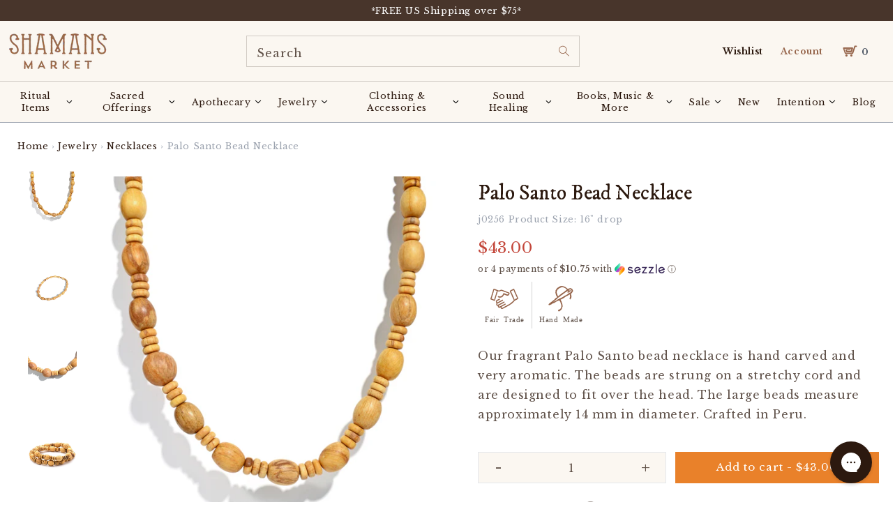

--- FILE ---
content_type: text/html; charset=utf-8
request_url: https://www.shamansmarket.com/en-gb/products/palo-santo-bead-necklace
body_size: 134189
content:
<!doctype html>
<html class="no-js" lang="en">
  <head><!-- ! Yoast SEO -->







<!-- BEAE-GLOBAL-FONT --> 
  <!-- START-BEAE-FONT --> 
<link rel='preconnect' href='https://fonts.googleapis.com'><link rel='preconnect' href='https://fonts.gstatic.com' crossorigin><link rel='preload' href='https://fonts.gstatic.com/s/montserrat/v29/JTUSjIg1_i6t8kCHKm459WRhyzbi.woff2' as='font' type='font/woff2' crossorigin='anonymous'>
<link rel='preload' href='https://fonts.gstatic.com/s/montserrat/v29/JTUSjIg1_i6t8kCHKm459W1hyzbi.woff2' as='font' type='font/woff2' crossorigin='anonymous'>
<link rel='preload' href='https://fonts.gstatic.com/s/montserrat/v29/JTUSjIg1_i6t8kCHKm459WZhyzbi.woff2' as='font' type='font/woff2' crossorigin='anonymous'>
<link rel='preload' href='https://fonts.gstatic.com/s/montserrat/v29/JTUSjIg1_i6t8kCHKm459Wdhyzbi.woff2' as='font' type='font/woff2' crossorigin='anonymous'>
<link rel='preload' href='https://fonts.gstatic.com/s/montserrat/v29/JTUSjIg1_i6t8kCHKm459Wlhyw.woff2' as='font' type='font/woff2' crossorigin='anonymous'>
<link rel='preload' href='https://fonts.gstatic.com/s/roboto/v32/KFOmCnqEu92Fr1Mu72xKOzY.woff2' as='font' type='font/woff2' crossorigin='anonymous'>
<link rel='preload' href='https://fonts.gstatic.com/s/roboto/v32/KFOmCnqEu92Fr1Mu5mxKOzY.woff2' as='font' type='font/woff2' crossorigin='anonymous'>
<link rel='preload' href='https://fonts.gstatic.com/s/roboto/v32/KFOmCnqEu92Fr1Mu7mxKOzY.woff2' as='font' type='font/woff2' crossorigin='anonymous'>
<link rel='preload' href='https://fonts.gstatic.com/s/roboto/v32/KFOmCnqEu92Fr1Mu4WxKOzY.woff2' as='font' type='font/woff2' crossorigin='anonymous'>
<link rel='preload' href='https://fonts.gstatic.com/s/roboto/v32/KFOmCnqEu92Fr1Mu7WxKOzY.woff2' as='font' type='font/woff2' crossorigin='anonymous'>
<link rel='preload' href='https://fonts.gstatic.com/s/roboto/v32/KFOmCnqEu92Fr1Mu7GxKOzY.woff2' as='font' type='font/woff2' crossorigin='anonymous'>
<link rel='preload' href='https://fonts.gstatic.com/s/roboto/v32/KFOmCnqEu92Fr1Mu4mxK.woff2' as='font' type='font/woff2' crossorigin='anonymous'>
<link rel='preload' href='https://fonts.gstatic.com/s/roboto/v32/KFOlCnqEu92Fr1MmWUlfCRc4EsA.woff2' as='font' type='font/woff2' crossorigin='anonymous'>
<link rel='preload' href='https://fonts.gstatic.com/s/roboto/v32/KFOlCnqEu92Fr1MmWUlfABc4EsA.woff2' as='font' type='font/woff2' crossorigin='anonymous'>
<link rel='preload' href='https://fonts.gstatic.com/s/roboto/v32/KFOlCnqEu92Fr1MmWUlfCBc4EsA.woff2' as='font' type='font/woff2' crossorigin='anonymous'>
<link rel='preload' href='https://fonts.gstatic.com/s/roboto/v32/KFOlCnqEu92Fr1MmWUlfBxc4EsA.woff2' as='font' type='font/woff2' crossorigin='anonymous'>
<link rel='preload' href='https://fonts.gstatic.com/s/roboto/v32/KFOlCnqEu92Fr1MmWUlfCxc4EsA.woff2' as='font' type='font/woff2' crossorigin='anonymous'>
<link rel='preload' href='https://fonts.gstatic.com/s/roboto/v32/KFOlCnqEu92Fr1MmWUlfChc4EsA.woff2' as='font' type='font/woff2' crossorigin='anonymous'>
<link rel='preload' href='https://fonts.gstatic.com/s/roboto/v32/KFOlCnqEu92Fr1MmWUlfBBc4.woff2' as='font' type='font/woff2' crossorigin='anonymous'>
<!-- END-BEAE-FONT -->  
 <!-- END BEAE-GLOBAL-FONT -->







<!-- BEAE-HEADER -->


  
  
  
  <link href="//www.shamansmarket.com/cdn/shop/t/219/assets/beae.base.min.css?v=167814568080774979251757608905" rel="stylesheet" type="text/css" media="all" />
  
  
      <style type="text/css" id="beae-global-theme-style">@import url("https://fonts.googleapis.com/css?family=Montserrat:400,700&display=swap");
@import url("https://fonts.googleapis.com/css?family=Roboto:400,700&display=swap");

            :root {
                --rows: 10;
                --beae-site-max-width: 1920px;
            }
            
        :root{--beae-global-colors-accent: #dc2626;--beae-global-colors-background: #e7e7e7;--beae-global-colors-primary: #171717;--beae-global-colors-secondary: #171717;--beae-global-colors-text: #171717;--beae-global-colors-white: white;--beae-global-colors-black: black;--beae-global-colors-transparent: transparent;--beae-global-colors-primary_50: #e6e6e6;--beae-global-colors-primary_100: #dadada;--beae-global-colors-primary_200: #cfcfcf;--beae-global-colors-primary_300: #b8b8b8;--beae-global-colors-primary_400: #8a8a8a;--beae-global-colors-primary_500: #5c5c5c;--beae-global-colors-primary_600: #171717;--beae-global-colors-primary_700: #141414;--beae-global-colors-primary_800: #121212;--beae-global-colors-primary_900: #0c0c0c;--beae-global-colors-primary_950: #070707;--beae-global-colors-secondary_50: #e6e6e6;--beae-global-colors-secondary_100: #dadada;--beae-global-colors-secondary_200: #cfcfcf;--beae-global-colors-secondary_300: #b8b8b8;--beae-global-colors-secondary_400: #8a8a8a;--beae-global-colors-secondary_500: #5c5c5c;--beae-global-colors-secondary_600: #171717;--beae-global-colors-secondary_700: #141414;--beae-global-colors-secondary_800: #121212;--beae-global-colors-secondary_900: #0c0c0c;--beae-global-colors-secondary_950: #070707;--beae-global-colors-text_50: #e6e6e6;--beae-global-colors-text_100: #dadada;--beae-global-colors-text_200: #cfcfcf;--beae-global-colors-text_300: #b8b8b8;--beae-global-colors-text_400: #8a8a8a;--beae-global-colors-text_500: #5c5c5c;--beae-global-colors-text_600: #171717;--beae-global-colors-text_700: #141414;--beae-global-colors-text_800: #121212;--beae-global-colors-text_900: #0c0c0c;--beae-global-colors-text_950: #070707;--beae-global-colors-accent_50: #fef2f2;--beae-global-colors-accent_100: #fee2e2;--beae-global-colors-accent_200: #fecaca;--beae-global-colors-accent_300: #fca5a5;--beae-global-colors-accent_400: #f87171;--beae-global-colors-accent_500: #ef4444;--beae-global-colors-accent_600: #dc2626;--beae-global-colors-accent_700: #b91c1c;--beae-global-colors-accent_800: #991b1b;--beae-global-colors-accent_900: #7f1d1d;--beae-global-colors-accent_950: #450a0a;--beae-global-colors-background_50: #fbfbfb;--beae-global-colors-background_100: #fafafa;--beae-global-colors-background_200: #f9f9f9;--beae-global-colors-background_300: #f7f7f7;--beae-global-colors-background_400: #f2f2f2;--beae-global-colors-background_500: #eeeeee;--beae-global-colors-background_600: #e7e7e7;--beae-global-colors-background_700: #dfdfdf;--beae-global-colors-background_800: #d8d8d8;--beae-global-colors-background_900: #c8c8c8;--beae-global-colors-background_950: #b9b9b9;--beae-page-width: 1470px;--beae-site-margin: 30px;--beae-site-margin-mobile: 15px;--beae-pageWidth: 1200px;} .beae-btn-pr{font-size: calc(14px * var(--text-ratio, 1))  ;line-height: calc(22px * var(--text-ratio, 1))  ;letter-spacing: 0.1px;text-transform: uppercase;font-family: 'Montserrat', sans-serif;font-weight: 700;color: var(--beae-global-colors-background_50);background: var(--beae-global-colors-text_900);border-radius: 60px;}  .beae-btn-pr:hover{background: var(--beae-global-colors-text_500);color: var(--beae-global-colors-background_50);border-radius: 60px;}  .beae-btn-se{color: var(--beae-global-colors-primary_600);font-size: calc(14px * var(--text-ratio, 1))  ;line-height: calc(22px * var(--text-ratio, 1))  ;text-transform: uppercase;font-family: 'Montserrat', sans-serif;letter-spacing: 0.1px;font-weight: 700;background: var(--beae-global-colors-background_50);border-radius: 60px;}  .beae-btn-se:hover{color: var(--beae-global-colors-background_50);background: var(--beae-global-colors-text_900);border-style: solid;border-color: var(--beae-global-colors-primary_600);border-width: 1px;border-radius: 60px;}  .beae-btn-te{font-size: calc(14px * var(--text-ratio, 1))  ;line-height: calc(20px * var(--text-ratio, 1))  ;text-transform: uppercase;font-weight: 700;letter-spacing: 0.1px;font-family: 'Montserrat', sans-serif;text-decoration: underline;color: var(--beae-global-colors-primary_600);}  .beae-btn-te:hover{color: var(--beae-global-colors-primary_900);}  .beae-typo-h1{font-size: calc(57px * var(--text-ratio, 1))  ;line-height: calc(78px * var(--text-ratio, 1))  ;color:var(--beae-global-colors-text_900);font-family: 'Montserrat', sans-serif;font-weight:700;text-transform:uppercase;} .beae-typo-h2{font-size: calc(48px * var(--text-ratio, 1))  ;line-height: calc(60px * var(--text-ratio, 1))  ;color:var(--beae-global-colors-text_900);font-weight:700;text-transform:uppercase;font-family: 'Montserrat', sans-serif;} .beae-typo-h3{font-size: calc(38px * var(--text-ratio, 1))  ;line-height: calc(48px * var(--text-ratio, 1))  ;color:var(--beae-global-colors-text_900);font-weight:700;text-transform:uppercase;font-family: 'Montserrat', sans-serif;} .beae-typo-h4{font-size: calc(33px * var(--text-ratio, 1))  ;line-height: calc(42px * var(--text-ratio, 1))  ;font-family: 'Montserrat', sans-serif;color:var(--beae-global-colors-text_900);font-weight:700;text-transform:uppercase;} .beae-typo-h5{font-size: calc(28px * var(--text-ratio, 1))  ;line-height: calc(38px * var(--text-ratio, 1))  ;color:var(--beae-global-colors-text_900);font-family: 'Montserrat', sans-serif;text-transform:uppercase;font-weight:700;} .beae-typo-h6{font-size: calc(22px * var(--text-ratio, 1))  ;line-height: calc(30px * var(--text-ratio, 1))  ;color:var(--beae-global-colors-text_900);text-transform:uppercase;font-weight:700;font-family: 'Montserrat', sans-serif;} .beae-typo-p1{font-size: calc(16px * var(--text-ratio, 1))  ;line-height: calc(20px * var(--text-ratio, 1))  ;color:var(--beae-global-colors-text_500);font-weight:400;letter-spacing:0.1px;text-transform:none;font-family: 'Roboto', sans-serif;} .beae-typo-p2{line-height: calc(20px * var(--text-ratio, 1))  ;font-size: calc(16px * var(--text-ratio, 1))  ;color:var(--beae-global-colors-text_500);letter-spacing:0.1px;font-weight:400;font-family: 'Roboto', sans-serif;} .beae-typo-p3{font-size: calc(14px * var(--text-ratio, 1))  ;line-height: calc(19px * var(--text-ratio, 1))  ;color:var(--beae-global-colors-text_500);text-transform:none;letter-spacing:0.1px;font-family: 'Roboto', sans-serif;font-weight:400;} @media screen and (max-width: 768px) {
       .beae-btn-pr{font-size: calc(12px  * var(--text-ratio, 1)) !important ;line-height: calc(20px  * var(--text-ratio, 1)) !important ;letter-spacing: 1px !important;}  .beae-btn-se{font-size: calc(12px  * var(--text-ratio, 1)) !important ;line-height: calc(20px  * var(--text-ratio, 1)) !important ;}  .beae-btn-te{font-size: calc(16px  * var(--text-ratio, 1)) !important ;line-height: calc(20px  * var(--text-ratio, 1)) !important ;}  .beae-typo-h1{font-size: calc(46px * var(--text-ratio, 1))  ;line-height: calc(59.8px * var(--text-ratio, 1))  ;} .beae-typo-h2{font-size: calc(40px * var(--text-ratio, 1))  ;line-height: calc(54.6px * var(--text-ratio, 1))  ;} .beae-typo-h3{font-size: calc(35px * var(--text-ratio, 1))  ;line-height: calc(45.5px * var(--text-ratio, 1))  ;} .beae-typo-h4{font-size: calc(29px * var(--text-ratio, 1))  ;line-height: calc(37.7px * var(--text-ratio, 1))  ;} .beae-typo-h5{font-size: calc(24px * var(--text-ratio, 1))  ;line-height: calc(36px * var(--text-ratio, 1))  ;} .beae-typo-h6{font-size: calc(20px * var(--text-ratio, 1))  ;line-height: calc(36px * var(--text-ratio, 1))  ;} .beae-typo-p1{font-size: calc(14px * var(--text-ratio, 1))  ;line-height: calc(21px * var(--text-ratio, 1))  ;} .beae-typo-p2{line-height: calc(25.5px * var(--text-ratio, 1))  ;font-size: calc(17px * var(--text-ratio, 1))  ;} .beae-typo-p3{font-size: calc(14px * var(--text-ratio, 1))  ;line-height: calc(21px * var(--text-ratio, 1))  ;}
  }:root {
    --beae-global-colors-white: white;
    --beae-global-colors-black: black;
    --beae-global-colors-transparent: transparent;
  --beae-global-colors-white: white;--beae-global-colors-black: black;--beae-global-colors-transparent: transparent;--beae-global-colors-beae-wx89: 2c190f;--beae-global-colors-beae-fgu6: 2c190f;}</style>
  
      
  <script src="//www.shamansmarket.com/cdn/shop/t/219/assets/beae.base.min.js?v=37123054075690574081757608906" defer="defer"></script>
  <script>
    window.BEAE_HELPER = {
        routes: {
            cart_url: "/en-gb/cart",
            root_url: "/en-gb"
        },
        lang: "en",
        available_lang: {"shop_locale":{"locale":"en","enabled":true,"primary":true,"published":true}}
    };
  </script><script>
      try {
        const beaeRecentlyViewedProducts = new Set(JSON.parse(localStorage.getItem("beaeRecentlyViewedProducts") || "[]"));
        beaeRecentlyViewedProducts.delete(29634363403); // Delete first to re-move the product
        beaeRecentlyViewedProducts.add(29634363403);
        localStorage.setItem("beaeRecentlyViewedProducts", JSON.stringify(Array.from(beaeRecentlyViewedProducts.values()).reverse()));
      } catch (e) {
        // Safari in private mode does not allow setting item, we silently fail
      }
      </script><!-- END BEAE-HEADER -->
    
    
	<script id="pandectes-rules">   /* PANDECTES-GDPR: DO NOT MODIFY AUTO GENERATED CODE OF THIS SCRIPT */      window.PandectesSettings = {"store":{"id":20861263,"plan":"premium","theme":"Copy of Shamans Market x BlueTuskr | Buy with P...","primaryLocale":"en","adminMode":false,"headless":false,"storefrontRootDomain":"","checkoutRootDomain":"","storefrontAccessToken":""},"tsPublished":1757608897,"declaration":{"showPurpose":false,"showProvider":false,"showDateGenerated":false},"language":{"unpublished":[],"languageMode":"Single","fallbackLanguage":"en","languageDetection":"browser","languagesSupported":[]},"texts":{"managed":{"headerText":{"en":"We respect your privacy"},"consentText":{"en":"This website uses cookies to ensure you get the best experience."},"linkText":{"en":"Learn more"},"imprintText":{"en":"Imprint"},"googleLinkText":{"en":"Google's Privacy Terms"},"allowButtonText":{"en":"Accept"},"denyButtonText":{"en":"Decline"},"dismissButtonText":{"en":"Ok"},"leaveSiteButtonText":{"en":"Leave this site"},"preferencesButtonText":{"en":"Preferences"},"cookiePolicyText":{"en":"Cookie policy"},"preferencesPopupTitleText":{"en":"Manage consent preferences"},"preferencesPopupIntroText":{"en":"We use cookies to optimize website functionality, analyze the performance, and provide personalized experience to you. Some cookies are essential to make the website operate and function correctly. Those cookies cannot be disabled. In this window you can manage your preference of cookies."},"preferencesPopupSaveButtonText":{"en":"Save preferences"},"preferencesPopupCloseButtonText":{"en":"Close"},"preferencesPopupAcceptAllButtonText":{"en":"Accept all"},"preferencesPopupRejectAllButtonText":{"en":"Reject all"},"cookiesDetailsText":{"en":"Cookies details"},"preferencesPopupAlwaysAllowedText":{"en":"Always allowed"},"accessSectionParagraphText":{"en":"You have the right to request access to your data at any time."},"accessSectionTitleText":{"en":"Data portability"},"accessSectionAccountInfoActionText":{"en":"Personal data"},"accessSectionDownloadReportActionText":{"en":"Request export"},"accessSectionGDPRRequestsActionText":{"en":"Data subject requests"},"accessSectionOrdersRecordsActionText":{"en":"Orders"},"rectificationSectionParagraphText":{"en":"You have the right to request your data to be updated whenever you think it is appropriate."},"rectificationSectionTitleText":{"en":"Data Rectification"},"rectificationCommentPlaceholder":{"en":"Describe what you want to be updated"},"rectificationCommentValidationError":{"en":"Comment is required"},"rectificationSectionEditAccountActionText":{"en":"Request an update"},"erasureSectionTitleText":{"en":"Right to be forgotten"},"erasureSectionParagraphText":{"en":"You have the right to ask all your data to be erased. After that, you will no longer be able to access your account."},"erasureSectionRequestDeletionActionText":{"en":"Request personal data deletion"},"consentDate":{"en":"Consent date"},"consentId":{"en":"Consent ID"},"consentSectionChangeConsentActionText":{"en":"Change consent preference"},"consentSectionConsentedText":{"en":"You consented to the cookies policy of this website on"},"consentSectionNoConsentText":{"en":"You have not consented to the cookies policy of this website."},"consentSectionTitleText":{"en":"Your cookie consent"},"consentStatus":{"en":"Consent preference"},"confirmationFailureMessage":{"en":"Your request was not verified. Please try again and if problem persists, contact store owner for assistance"},"confirmationFailureTitle":{"en":"A problem occurred"},"confirmationSuccessMessage":{"en":"We will soon get back to you as to your request."},"confirmationSuccessTitle":{"en":"Your request is verified"},"guestsSupportEmailFailureMessage":{"en":"Your request was not submitted. Please try again and if problem persists, contact store owner for assistance."},"guestsSupportEmailFailureTitle":{"en":"A problem occurred"},"guestsSupportEmailPlaceholder":{"en":"E-mail address"},"guestsSupportEmailSuccessMessage":{"en":"If you are registered as a customer of this store, you will soon receive an email with instructions on how to proceed."},"guestsSupportEmailSuccessTitle":{"en":"Thank you for your request"},"guestsSupportEmailValidationError":{"en":"Email is not valid"},"guestsSupportInfoText":{"en":"Please login with your customer account to further proceed."},"submitButton":{"en":"Submit"},"submittingButton":{"en":"Submitting..."},"cancelButton":{"en":"Cancel"},"declIntroText":{"en":"We use cookies to optimize website functionality, analyze the performance, and provide personalized experience to you. Some cookies are essential to make the website operate and function correctly. Those cookies cannot be disabled. In this window you can manage your preference of cookies."},"declName":{"en":"Name"},"declPurpose":{"en":"Purpose"},"declType":{"en":"Type"},"declRetention":{"en":"Retention"},"declProvider":{"en":"Provider"},"declFirstParty":{"en":"First-party"},"declThirdParty":{"en":"Third-party"},"declSeconds":{"en":"seconds"},"declMinutes":{"en":"minutes"},"declHours":{"en":"hours"},"declDays":{"en":"days"},"declMonths":{"en":"months"},"declYears":{"en":"years"},"declSession":{"en":"Session"},"declDomain":{"en":"Domain"},"declPath":{"en":"Path"}},"categories":{"strictlyNecessaryCookiesTitleText":{"en":"Strictly necessary cookies"},"strictlyNecessaryCookiesDescriptionText":{"en":"These cookies are essential in order to enable you to move around the website and use its features, such as accessing secure areas of the website. The website cannot function properly without these cookies."},"functionalityCookiesTitleText":{"en":"Functional cookies"},"functionalityCookiesDescriptionText":{"en":"These cookies enable the site to provide enhanced functionality and personalisation. They may be set by us or by third party providers whose services we have added to our pages. If you do not allow these cookies then some or all of these services may not function properly."},"performanceCookiesTitleText":{"en":"Performance cookies"},"performanceCookiesDescriptionText":{"en":"These cookies enable us to monitor and improve the performance of our website. For example, they allow us to count visits, identify traffic sources and see which parts of the site are most popular."},"targetingCookiesTitleText":{"en":"Targeting cookies"},"targetingCookiesDescriptionText":{"en":"These cookies may be set through our site by our advertising partners. They may be used by those companies to build a profile of your interests and show you relevant adverts on other sites.    They do not store directly personal information, but are based on uniquely identifying your browser and internet device. If you do not allow these cookies, you will experience less targeted advertising."},"unclassifiedCookiesTitleText":{"en":"Unclassified cookies"},"unclassifiedCookiesDescriptionText":{"en":"Unclassified cookies are cookies that we are in the process of classifying, together with the providers of individual cookies."}},"auto":{}},"library":{"previewMode":false,"fadeInTimeout":0,"defaultBlocked":-1,"showLink":true,"showImprintLink":false,"showGoogleLink":false,"enabled":true,"cookie":{"expiryDays":365,"secure":true,"domain":""},"dismissOnScroll":false,"dismissOnWindowClick":false,"dismissOnTimeout":false,"palette":{"popup":{"background":"#FBF7F1","backgroundForCalculations":{"a":1,"b":241,"g":247,"r":251},"text":"#2C190F"},"button":{"background":"transparent","backgroundForCalculations":{"a":1,"b":255,"g":255,"r":255},"text":"#2C190F","textForCalculation":{"a":1,"b":15,"g":25,"r":44},"border":"#2C190F"}},"content":{"href":"https://shamans-market.myshopify.com/policies/privacy-policy","imprintHref":"/","close":"&#10005;","target":"","logo":"<img class=\"cc-banner-logo\" style=\"max-height: 32px;\" src=\"https://cdn.shopify.com/s/files/1/2086/1263/t/219/assets/pandectes-logo.png?v=1751133399\" alt=\"Cookie banner\" />"},"window":"<div role=\"dialog\" aria-label=\"{{header}}\" aria-describedby=\"cookieconsent:desc\" id=\"pandectes-banner\" class=\"cc-window-wrapper cc-bottom-wrapper\"><div class=\"pd-cookie-banner-window cc-window {{classes}}\"><!--googleoff: all-->{{children}}<!--googleon: all--></div></div>","compliance":{"custom":"<div class=\"cc-compliance cc-highlight\">{{preferences}}{{allow}}</div>"},"type":"custom","layouts":{"basic":"{{logo}}{{messagelink}}{{compliance}}"},"position":"bottom","theme":"wired","revokable":false,"animateRevokable":false,"revokableReset":false,"revokableLogoUrl":"https://cdn.shopify.com/s/files/1/2086/1263/t/219/assets/pandectes-reopen-logo.png?v=1751133400","revokablePlacement":"bottom-left","revokableMarginHorizontal":15,"revokableMarginVertical":15,"static":false,"autoAttach":true,"hasTransition":true,"blacklistPage":[""],"elements":{"close":"<button aria-label=\"Close\" type=\"button\" class=\"cc-close\">{{close}}</button>","dismiss":"<button type=\"button\" class=\"cc-btn cc-btn-decision cc-dismiss\">{{dismiss}}</button>","allow":"<button type=\"button\" class=\"cc-btn cc-btn-decision cc-allow\">{{allow}}</button>","deny":"<button type=\"button\" class=\"cc-btn cc-btn-decision cc-deny\">{{deny}}</button>","preferences":"<button type=\"button\" class=\"cc-btn cc-settings\" onclick=\"Pandectes.fn.openPreferences()\">{{preferences}}</button>"}},"geolocation":{"brOnly":false,"caOnly":false,"euOnly":false,"canadaOnly":false,"canadaLaw25":false,"canadaPipeda":false},"dsr":{"guestsSupport":false,"accessSectionDownloadReportAuto":false},"banner":{"resetTs":1664214437,"extraCss":"        .cc-banner-logo {max-width: 24em!important;}    @media(min-width: 768px) {.cc-window.cc-floating{max-width: 24em!important;width: 24em!important;}}    .cc-message, .pd-cookie-banner-window .cc-header, .cc-logo {text-align: left}    .cc-window-wrapper{z-index: 2147483647;}    .cc-window{z-index: 2147483647;font-size: 11px!important;font-family: inherit;}    .pd-cookie-banner-window .cc-header{font-size: 11px!important;font-family: inherit;}    .pd-cp-ui{font-family: inherit; background-color: #FBF7F1;color:#2C190F;}    button.pd-cp-btn, a.pd-cp-btn{}    input + .pd-cp-preferences-slider{background-color: rgba(44, 25, 15, 0.3)}    .pd-cp-scrolling-section::-webkit-scrollbar{background-color: rgba(44, 25, 15, 0.3)}    input:checked + .pd-cp-preferences-slider{background-color: rgba(44, 25, 15, 1)}    .pd-cp-scrolling-section::-webkit-scrollbar-thumb {background-color: rgba(44, 25, 15, 1)}    .pd-cp-ui-close{color:#2C190F;}    .pd-cp-preferences-slider:before{background-color: #FBF7F1}    .pd-cp-title:before {border-color: #2C190F!important}    .pd-cp-preferences-slider{background-color:#2C190F}    .pd-cp-toggle{color:#2C190F!important}    @media(max-width:699px) {.pd-cp-ui-close-top svg {fill: #2C190F}}    .pd-cp-toggle:hover,.pd-cp-toggle:visited,.pd-cp-toggle:active{color:#2C190F!important}    .pd-cookie-banner-window {box-shadow: 0 0 18px rgb(0 0 0 / 20%);}  ","customJavascript":{},"showPoweredBy":false,"logoHeight":32,"revokableTrigger":false,"hybridStrict":true,"cookiesBlockedByDefault":"7","isActive":true,"implicitSavePreferences":true,"cookieIcon":false,"blockBots":false,"showCookiesDetails":true,"hasTransition":true,"blockingPage":false,"showOnlyLandingPage":false,"leaveSiteUrl":"https://www.google.com","linkRespectStoreLang":false},"cookies":{"0":[{"name":"localization","type":"http","domain":"www.shamansmarket.com","path":"/","provider":"Shopify","firstParty":true,"retention":"1 year(s)","expires":1,"unit":"declYears","purpose":{"en":"Shopify store localization"}},{"name":"ccid.14349808","type":"http","domain":".shamansmarket.com","path":"/","provider":"ConvertCart","firstParty":false,"retention":"1 year(s)","expires":1,"unit":"declYears","purpose":{"en":""}},{"name":"secure_customer_sig","type":"http","domain":"www.shamansmarket.com","path":"/","provider":"Shopify","firstParty":true,"retention":"1 year(s)","expires":1,"unit":"declYears","purpose":{"en":"Used in connection with customer login."}},{"name":"cart_ts","type":"http","domain":"www.shamansmarket.com","path":"/","provider":"Shopify","firstParty":true,"retention":"14 day(s)","expires":14,"unit":"declDays","purpose":{"en":"Used in connection with checkout."}},{"name":"cart_ver","type":"http","domain":"www.shamansmarket.com","path":"/","provider":"Shopify","firstParty":true,"retention":"14 day(s)","expires":14,"unit":"declDays","purpose":{"en":"Used in connection with shopping cart."}},{"name":"cart_sig","type":"http","domain":"www.shamansmarket.com","path":"/","provider":"Shopify","firstParty":true,"retention":"14 day(s)","expires":14,"unit":"declDays","purpose":{"en":"Shopify analytics."}},{"name":"cart","type":"http","domain":"www.shamansmarket.com","path":"/","provider":"Shopify","firstParty":true,"retention":"14 day(s)","expires":14,"unit":"declDays","purpose":{"en":"Necessary for the shopping cart functionality on the website."}},{"name":"_secure_session_id","type":"http","domain":"www.shamansmarket.com","path":"/","provider":"Shopify","firstParty":true,"retention":"24 hour(s)","expires":24,"unit":"declHours","purpose":{"en":"Used in connection with navigation through a storefront."}},{"name":"keep_alive","type":"http","domain":"www.shamansmarket.com","path":"/","provider":"Shopify","firstParty":true,"retention":"30 minute(s)","expires":30,"unit":"declMinutes","purpose":{"en":"Used when international domain redirection is enabled to determine if a request is the first one of a session."}},{"name":"_tracking_consent","type":"http","domain":".shamansmarket.com","path":"/","provider":"Shopify","firstParty":false,"retention":"1 year(s)","expires":1,"unit":"declYears","purpose":{"en":"Used to store a user's preferences if a merchant has set up privacy rules in the visitor's region."}},{"name":"_pandectes_gdpr","type":"http","domain":".www.shamansmarket.com","path":"/","provider":"Pandectes","firstParty":true,"retention":"1 year(s)","expires":1,"unit":"declYears","purpose":{"en":"Used for the functionality of the cookies consent banner."}},{"name":"cart_currency","type":"http","domain":"www.shamansmarket.com","path":"/","provider":"Shopify","firstParty":true,"retention":"1 month(s)","expires":1,"unit":"declMonths","purpose":{"en":"Used after a checkout is completed to initialize a new empty cart with the same currency as the one just used."}},{"name":"locale_bar_dismissed","type":"http","domain":"www.shamansmarket.com","path":"/","provider":"Shopify","firstParty":true,"retention":"1 day(s)","expires":1,"unit":"declDays","purpose":{"en":"Preserves if the modal from the geolocation app was dismissed."}}],"1":[{"name":"_shopify_y","type":"http","domain":".shamansmarket.com","path":"/","provider":"Shopify","firstParty":false,"retention":"1 year(s)","expires":1,"unit":"declYears","purpose":{"en":"Shopify analytics."}},{"name":"_orig_referrer","type":"http","domain":".shamansmarket.com","path":"/","provider":"Shopify","firstParty":false,"retention":"14 day(s)","expires":14,"unit":"declDays","purpose":{"en":"Tracks landing pages."}},{"name":"_s","type":"http","domain":".shamansmarket.com","path":"/","provider":"Shopify","firstParty":false,"retention":"30 minute(s)","expires":30,"unit":"declMinutes","purpose":{"en":"Shopify analytics."}},{"name":"_y","type":"http","domain":".shamansmarket.com","path":"/","provider":"Shopify","firstParty":false,"retention":"1 year(s)","expires":1,"unit":"declYears","purpose":{"en":"Shopify analytics."}},{"name":"_landing_page","type":"http","domain":".shamansmarket.com","path":"/","provider":"Shopify","firstParty":false,"retention":"14 day(s)","expires":14,"unit":"declDays","purpose":{"en":"Tracks landing pages."}},{"name":"_shopify_sa_t","type":"http","domain":".shamansmarket.com","path":"/","provider":"Shopify","firstParty":false,"retention":"30 minute(s)","expires":30,"unit":"declMinutes","purpose":{"en":"Shopify analytics relating to marketing & referrals."}},{"name":"_shopify_sa_p","type":"http","domain":".shamansmarket.com","path":"/","provider":"Shopify","firstParty":false,"retention":"30 minute(s)","expires":30,"unit":"declMinutes","purpose":{"en":"Shopify analytics relating to marketing & referrals."}},{"name":"_shopify_s","type":"http","domain":".shamansmarket.com","path":"/","provider":"Shopify","firstParty":false,"retention":"30 minute(s)","expires":30,"unit":"declMinutes","purpose":{"en":"Shopify analytics."}},{"name":"tsrce","type":"http","domain":".paypal.com","path":"/","provider":"Paypal","firstParty":false,"retention":"3 day(s)","expires":3,"unit":"declDays","purpose":{"en":"PayPal cookie: when making a payment via PayPal these cookies are issued – PayPal session/security"}}],"2":[{"name":"_gid","type":"http","domain":".shamansmarket.com","path":"/","provider":"Google","firstParty":false,"retention":"24 hour(s)","expires":24,"unit":"declHours","purpose":{"en":"Cookie is placed by Google Analytics to count and track pageviews."}},{"name":"_gat","type":"http","domain":".shamansmarket.com","path":"/","provider":"Google","firstParty":false,"retention":"36 second(s)","expires":36,"unit":"declSeconds","purpose":{"en":"Cookie is placed by Google Analytics to filter requests from bots."}},{"name":"_ga_XGLXENY6VG","type":"http","domain":".shamansmarket.com","path":"/","provider":"Google","firstParty":false,"retention":"1 year(s)","expires":1,"unit":"declYears","purpose":{"en":""}},{"name":"_ga","type":"http","domain":".shamansmarket.com","path":"/","provider":"Google","firstParty":false,"retention":"1 year(s)","expires":1,"unit":"declYears","purpose":{"en":"Cookie is set by Google Analytics with unknown functionality"}},{"name":"_clck","type":"http","domain":".shamansmarket.com","path":"/","provider":"Microsoft","firstParty":false,"retention":"1 year(s)","expires":1,"unit":"declYears","purpose":{"en":"Used by Microsoft Clarity to store a unique user ID."}},{"name":"_clsk","type":"http","domain":".shamansmarket.com","path":"/","provider":"Microsoft","firstParty":false,"retention":"1 day(s)","expires":1,"unit":"declDays","purpose":{"en":"Used by Microsoft Clarity to store a unique user ID.\t"}},{"name":"_ga_*","type":"http","domain":".shamansmarket.com","path":"/","provider":"Google","firstParty":false,"retention":"1 year(s)","expires":1,"unit":"declYears","purpose":{"en":""}}],"4":[{"name":"MUID","type":"http","domain":".bing.com","path":"/","provider":"Microsoft","firstParty":false,"retention":"1 year(s)","expires":1,"unit":"declYears","purpose":{"en":"Cookie is placed by Microsoft to track visits across websites."}},{"name":"_pin_unauth","type":"http","domain":".shamansmarket.com","path":"/","provider":"Pinterest","firstParty":false,"retention":"1 year(s)","expires":1,"unit":"declYears","purpose":{"en":""}},{"name":"_gcl_au","type":"http","domain":".shamansmarket.com","path":"/","provider":"Google","firstParty":false,"retention":"90 day(s)","expires":90,"unit":"declDays","purpose":{"en":"Cookie is placed by Google Tag Manager to track conversions."}},{"name":"swym-session-id","type":"http","domain":".www.shamansmarket.com","path":"/","provider":"Swym","firstParty":true,"retention":"30 minute(s)","expires":30,"unit":"declMinutes","purpose":{"en":""}},{"name":"swym-pid","type":"http","domain":".www.shamansmarket.com","path":"/","provider":"Swym","firstParty":true,"retention":"1 year(s)","expires":1,"unit":"declYears","purpose":{"en":""}},{"name":"swym-o_s","type":"http","domain":".www.shamansmarket.com","path":"/","provider":"Swym","firstParty":true,"retention":"30 minute(s)","expires":30,"unit":"declMinutes","purpose":{"en":""}},{"name":"IDE","type":"http","domain":".doubleclick.net","path":"/","provider":"Google","firstParty":false,"retention":"1 year(s)","expires":1,"unit":"declYears","purpose":{"en":"To measure the visitors’ actions after they click through from an advert. Expires after 1 year."}},{"name":"_uetsid","type":"http","domain":".shamansmarket.com","path":"/","provider":"Bing","firstParty":false,"retention":"24 hour(s)","expires":24,"unit":"declHours","purpose":{"en":"This cookie is used by Bing to determine what ads should be shown that may be relevant to the end user perusing the site."}},{"name":"_uetvid","type":"http","domain":".shamansmarket.com","path":"/","provider":"Bing","firstParty":false,"retention":"1 year(s)","expires":1,"unit":"declYears","purpose":{"en":"Used to track visitors on multiple websites, in order to present relevant advertisement based on the visitor's preferences."}},{"name":"_fbp","type":"http","domain":".shamansmarket.com","path":"/","provider":"Facebook","firstParty":false,"retention":"90 day(s)","expires":90,"unit":"declDays","purpose":{"en":"Cookie is placed by Facebook to track visits across websites."}},{"name":"swym-cu_ct","type":"http","domain":".www.shamansmarket.com","path":"/","provider":"Swym","firstParty":true,"retention":"1 year(s)","expires":1,"unit":"declYears","purpose":{"en":""}},{"name":"swym-swymRegid","type":"http","domain":".www.shamansmarket.com","path":"/","provider":"Amazon","firstParty":true,"retention":"1 year(s)","expires":1,"unit":"declYears","purpose":{"en":""}}],"8":[{"name":"MR","type":"http","domain":".bat.bing.com","path":"/","provider":"Unknown","firstParty":false,"retention":"7 day(s)","expires":7,"unit":"declDays","purpose":{"en":""}},{"name":"_sp_ses.54b0","type":"http","domain":"www.shamansmarket.com","path":"/","provider":"Unknown","firstParty":true,"retention":"30 minute(s)","expires":30,"unit":"declMinutes","purpose":{"en":""}},{"name":"_sp_id.54b0","type":"http","domain":"www.shamansmarket.com","path":"/","provider":"Unknown","firstParty":true,"retention":"1 year(s)","expires":1,"unit":"declYears","purpose":{"en":""}},{"name":"_gat_gtag_UA_532774_2","type":"http","domain":".shamansmarket.com","path":"/","provider":"Unknown","firstParty":false,"retention":"36 second(s)","expires":36,"unit":"declSeconds","purpose":{"en":""}},{"name":"vuid","type":"http","domain":"www.shamansmarket.com","path":"/","provider":"Unknown","firstParty":true,"retention":"1 year(s)","expires":1,"unit":"declYears","purpose":{"en":""}},{"name":"_hjSessionUser_512801","type":"http","domain":".shamansmarket.com","path":"/","provider":"Unknown","firstParty":false,"retention":"1 year(s)","expires":1,"unit":"declYears","purpose":{"en":""}},{"name":"z_idsyncs","type":"http","domain":"www.shamansmarket.com","path":"/","provider":"Unknown","firstParty":true,"retention":"1 year(s)","expires":1,"unit":"declYears","purpose":{"en":""}},{"name":"_hjFirstSeen","type":"http","domain":".shamansmarket.com","path":"/","provider":"Unknown","firstParty":false,"retention":"30 minute(s)","expires":30,"unit":"declMinutes","purpose":{"en":""}},{"name":"vtsrc","type":"http","domain":"www.shamansmarket.com","path":"/","provider":"Unknown","firstParty":true,"retention":"60 day(s)","expires":60,"unit":"declDays","purpose":{"en":""}},{"name":"_hjIncludedInSessionSample","type":"http","domain":"www.shamansmarket.com","path":"/","provider":"Unknown","firstParty":true,"retention":"2 minute(s)","expires":2,"unit":"declMinutes","purpose":{"en":""}},{"name":"_hjSession_512801","type":"http","domain":".shamansmarket.com","path":"/","provider":"Unknown","firstParty":false,"retention":"30 minute(s)","expires":30,"unit":"declMinutes","purpose":{"en":""}},{"name":"returngo_customer_id","type":"http","domain":"www.shamansmarket.com","path":"/","provider":"Unknown","firstParty":true,"retention":"24 hour(s)","expires":24,"unit":"declHours","purpose":{"en":""}},{"name":"_hjAbsoluteSessionInProgress","type":"http","domain":".shamansmarket.com","path":"/","provider":"Unknown","firstParty":false,"retention":"30 minute(s)","expires":30,"unit":"declMinutes","purpose":{"en":""}},{"name":"zaius_js_version","type":"http","domain":"www.shamansmarket.com","path":"/","provider":"Unknown","firstParty":true,"retention":"1 year(s)","expires":1,"unit":"declYears","purpose":{"en":""}},{"name":"pixel","type":"http","domain":".yotpo.com","path":"/","provider":"Unknown","firstParty":false,"retention":"1 year(s)","expires":1,"unit":"declYears","purpose":{"en":""}},{"name":"locale_bar_accepted","type":"http","domain":"www.shamansmarket.com","path":"/","provider":"Unknown","firstParty":true,"retention":"Session","expires":0,"unit":"declSeconds","purpose":{"en":""}},{"name":"swym-email","type":"http","domain":".www.shamansmarket.com","path":"/","provider":"Unknown","firstParty":true,"retention":"1 year(s)","expires":1,"unit":"declYears","purpose":{"en":""}},{"name":"_rsession","type":"http","domain":"www.shamansmarket.com","path":"/","provider":"Unknown","firstParty":true,"retention":"30 minute(s)","expires":30,"unit":"declMinutes","purpose":{"en":""}},{"name":"_ruid","type":"http","domain":"www.shamansmarket.com","path":"/","provider":"Unknown","firstParty":true,"retention":"1 year(s)","expires":1,"unit":"declYears","purpose":{"en":""}},{"name":"paypal-offers--cust","type":"http","domain":".paypalobjects.com","path":"/","provider":"Unknown","firstParty":false,"retention":"24 hour(s)","expires":24,"unit":"declHours","purpose":{"en":""}},{"name":"dynamic_checkout_shown_on_cart","type":"http","domain":"www.shamansmarket.com","path":"/","provider":"Unknown","firstParty":true,"retention":"30 minute(s)","expires":30,"unit":"declMinutes","purpose":{"en":""}},{"name":"swym-instrumentMap","type":"html_local","domain":"https://www.shamansmarket.com","path":"/","provider":"Unknown","firstParty":true,"retention":"Local Storage","expires":1,"unit":"declYears","purpose":{"en":"Used by swym application."}},{"name":"_uetsid","type":"html_local","domain":"https://www.shamansmarket.com","path":"/","provider":"Unknown","firstParty":true,"retention":"Local Storage","expires":1,"unit":"declYears","purpose":{"en":"This cookie is used by Bing to determine what ads should be shown that may be relevant to the end user perusing the site."}},{"name":"_uetvid","type":"html_local","domain":"https://www.shamansmarket.com","path":"/","provider":"Unknown","firstParty":true,"retention":"Local Storage","expires":1,"unit":"declYears","purpose":{"en":"Used to track visitors on multiple websites, in order to present relevant advertisement based on the visitor's preferences."}},{"name":"c.gif","type":"html_session","domain":"https://c.clarity.ms","path":"/","provider":"Unknown","firstParty":false,"retention":"Session","expires":1,"unit":"declYears","purpose":{"en":""}},{"name":"pagead/1p-user-list/#","type":"html_session","domain":"https://www.google.com","path":"/","provider":"Unknown","firstParty":false,"retention":"Session","expires":1,"unit":"declYears","purpose":{"en":""}},{"name":"pagead/1p-user-list/#","type":"html_session","domain":"https://www.google.ie","path":"/","provider":"Unknown","firstParty":false,"retention":"Session","expires":1,"unit":"declYears","purpose":{"en":""}},{"name":"ads/ga-audiences","type":"html_session","domain":"https://www.google.ie","path":"/","provider":"Unknown","firstParty":false,"retention":"Session","expires":1,"unit":"declYears","purpose":{"en":""}},{"name":"_at","type":"http","domain":"www.shamansmarket.com","path":"/","provider":"Unknown","firstParty":true,"retention":"30 minute(s)","expires":30,"unit":"declMinutes","purpose":{"en":""}},{"name":"_utid","type":"http","domain":"www.shamansmarket.com","path":"/","provider":"Unknown","firstParty":true,"retention":"1 year(s)","expires":1,"unit":"declYears","purpose":{"en":""}},{"name":"__verify","type":"http","domain":"www.shamansmarket.com","path":"/","provider":"Unknown","firstParty":true,"retention":"Session","expires":1,"unit":"declSeconds","purpose":{"en":""}},{"name":"_r_experiment_1111","type":"http","domain":"www.shamansmarket.com","path":"/","provider":"Unknown","firstParty":true,"retention":"2 week(s)","expires":2,"unit":"declWeeks","purpose":{"en":""}},{"name":"swym-devices","type":"html_local","domain":"https://www.shamansmarket.com","path":"/","provider":"Unknown","firstParty":true,"retention":"Local Storage","expires":1,"unit":"declYears","purpose":{"en":""}},{"name":"settings","type":"html_local","domain":"https://www.shamansmarket.com","path":"/","provider":"Unknown","firstParty":true,"retention":"Local Storage","expires":1,"unit":"declYears","purpose":{"en":""}},{"name":"lastSettingsUpdate","type":"html_local","domain":"https://www.shamansmarket.com","path":"/","provider":"Unknown","firstParty":true,"retention":"Local Storage","expires":1,"unit":"declYears","purpose":{"en":""}},{"name":"_uetvid_exp","type":"html_local","domain":"https://www.shamansmarket.com","path":"/","provider":"Unknown","firstParty":true,"retention":"Local Storage","expires":1,"unit":"declYears","purpose":{"en":""}},{"name":"swym-v-ckd","type":"http","domain":".www.shamansmarket.com","path":"/","provider":"Unknown","firstParty":true,"retention":"30 minute(s)","expires":30,"unit":"declMinutes","purpose":{"en":""}},{"name":"swym-products_timestamp","type":"html_local","domain":"https://www.shamansmarket.com","path":"/","provider":"Unknown","firstParty":true,"retention":"Local Storage","expires":1,"unit":"declYears","purpose":{"en":""}},{"name":"EVENTS_MAP","type":"html_local","domain":"https://www.shamansmarket.com","path":"/","provider":"Unknown","firstParty":true,"retention":"Local Storage","expires":1,"unit":"declYears","purpose":{"en":""}},{"name":"auth-security_rand_salt_","type":"html_local","domain":"https://www.shamansmarket.com","path":"/","provider":"Unknown","firstParty":true,"retention":"Local Storage","expires":1,"unit":"declYears","purpose":{"en":""}},{"name":"gorgias.language-loaded","type":"html_local","domain":"https://www.shamansmarket.com","path":"/","provider":"Unknown","firstParty":true,"retention":"Local Storage","expires":1,"unit":"declYears","purpose":{"en":""}},{"name":"_ld_id","type":"html_local","domain":"https://www.shamansmarket.com","path":"/","provider":"Unknown","firstParty":true,"retention":"Local Storage","expires":1,"unit":"declYears","purpose":{"en":""}},{"name":"TriplePixel","type":"html_local","domain":"https://www.shamansmarket.com","path":"/","provider":"Unknown","firstParty":true,"retention":"Local Storage","expires":1,"unit":"declYears","purpose":{"en":""}},{"name":"swym-wishlisthkey_timestamp","type":"html_local","domain":"https://www.shamansmarket.com","path":"/","provider":"Unknown","firstParty":true,"retention":"Local Storage","expires":1,"unit":"declYears","purpose":{"en":""}},{"name":"_ld_googleAnalytics4_clientIDs","type":"html_local","domain":"https://www.shamansmarket.com","path":"/","provider":"Unknown","firstParty":true,"retention":"Local Storage","expires":1,"unit":"declYears","purpose":{"en":""}},{"name":"swym-rconfig_cache","type":"html_local","domain":"https://www.shamansmarket.com","path":"/","provider":"Unknown","firstParty":true,"retention":"Local Storage","expires":1,"unit":"declYears","purpose":{"en":""}},{"name":"di_pmt_wt","type":"html_local","domain":"https://www.shamansmarket.com","path":"/","provider":"Unknown","firstParty":true,"retention":"Local Storage","expires":1,"unit":"declYears","purpose":{"en":""}},{"name":"klaviyoOnsite","type":"html_local","domain":"https://www.shamansmarket.com","path":"/","provider":"Unknown","firstParty":true,"retention":"Local Storage","expires":1,"unit":"declYears","purpose":{"en":""}},{"name":"TriplePixelU","type":"html_local","domain":"https://www.shamansmarket.com","path":"/","provider":"Unknown","firstParty":true,"retention":"Local Storage","expires":1,"unit":"declYears","purpose":{"en":""}},{"name":"_uetsid_exp","type":"html_local","domain":"https://www.shamansmarket.com","path":"/","provider":"Unknown","firstParty":true,"retention":"Local Storage","expires":1,"unit":"declYears","purpose":{"en":""}},{"name":"swym-ab-test-config","type":"html_local","domain":"https://www.shamansmarket.com","path":"/","provider":"Unknown","firstParty":true,"retention":"Local Storage","expires":1,"unit":"declYears","purpose":{"en":""}},{"name":"swym-rapps_cache","type":"html_local","domain":"https://www.shamansmarket.com","path":"/","provider":"Unknown","firstParty":true,"retention":"Local Storage","expires":1,"unit":"declYears","purpose":{"en":""}},{"name":"swym-devices_timestamp","type":"html_local","domain":"https://www.shamansmarket.com","path":"/","provider":"Unknown","firstParty":true,"retention":"Local Storage","expires":1,"unit":"declYears","purpose":{"en":""}},{"name":"true_rand_gen_sequence.dat_tmp","type":"html_local","domain":"https://www.shamansmarket.com","path":"/","provider":"Unknown","firstParty":true,"retention":"Local Storage","expires":1,"unit":"declYears","purpose":{"en":""}},{"name":"swym-authn_timestamp","type":"html_local","domain":"https://www.shamansmarket.com","path":"/","provider":"Unknown","firstParty":true,"retention":"Local Storage","expires":1,"unit":"declYears","purpose":{"en":""}},{"name":"gorgias.version","type":"html_local","domain":"https://www.shamansmarket.com","path":"/","provider":"Unknown","firstParty":true,"retention":"Local Storage","expires":1,"unit":"declYears","purpose":{"en":""}},{"name":"_cltk","type":"html_session","domain":"https://www.shamansmarket.com","path":"/","provider":"Unknown","firstParty":true,"retention":"Session","expires":1,"unit":"declYears","purpose":{"en":""}},{"name":"swym-authn","type":"html_local","domain":"https://www.shamansmarket.com","path":"/","provider":"Unknown","firstParty":true,"retention":"Local Storage","expires":1,"unit":"declYears","purpose":{"en":""}},{"name":"swym-products","type":"html_local","domain":"https://www.shamansmarket.com","path":"/","provider":"Unknown","firstParty":true,"retention":"Local Storage","expires":1,"unit":"declYears","purpose":{"en":""}},{"name":"_ld_sticky_clientIDs","type":"html_session","domain":"https://www.shamansmarket.com","path":"/","provider":"Unknown","firstParty":true,"retention":"Session","expires":1,"unit":"declYears","purpose":{"en":""}},{"name":"shopConfig","type":"html_session","domain":"https://www.shamansmarket.com","path":"/","provider":"Unknown","firstParty":true,"retention":"Session","expires":1,"unit":"declYears","purpose":{"en":""}},{"name":"lstest","type":"html_local","domain":"https://www.shamansmarket.com","path":"/","provider":"Unknown","firstParty":true,"retention":"Local Storage","expires":1,"unit":"declYears","purpose":{"en":""}},{"name":"75c9144a-2879-473d-810d-1e18eba5211b","type":"html_local","domain":"https://www.shamansmarket.com","path":"/","provider":"Unknown","firstParty":true,"retention":"Local Storage","expires":1,"unit":"declYears","purpose":{"en":""}},{"name":"klaviyoPagesVisitCount","type":"html_session","domain":"https://www.shamansmarket.com","path":"/","provider":"Unknown","firstParty":true,"retention":"Session","expires":1,"unit":"declYears","purpose":{"en":""}},{"name":"__storage_test__","type":"html_local","domain":"https://www.shamansmarket.com","path":"/","provider":"Unknown","firstParty":true,"retention":"Local Storage","expires":1,"unit":"declYears","purpose":{"en":""}},{"name":"gorgias.language-loaded","type":"html_local","domain":"https://shamans-market.shopify-checkout.config.gorgias.chat","path":"/","provider":"Unknown","firstParty":false,"retention":"Local Storage","expires":1,"unit":"declYears","purpose":{"en":""}},{"name":"cb180635-338b-47e2-bcb2-53fd7c2d79bb","type":"html_local","domain":"https://www.shamansmarket.com","path":"/","provider":"Unknown","firstParty":true,"retention":"Local Storage","expires":1,"unit":"declYears","purpose":{"en":""}},{"name":"_rviewed","type":"html_local","domain":"https://www.shamansmarket.com","path":"/","provider":"Unknown","firstParty":true,"retention":"Local Storage","expires":1,"unit":"declYears","purpose":{"en":""}},{"name":"_renriched","type":"html_local","domain":"https://www.shamansmarket.com","path":"/","provider":"Unknown","firstParty":true,"retention":"Local Storage","expires":1,"unit":"declYears","purpose":{"en":""}},{"name":"dielahws","type":"html_session","domain":"https://www.shamansmarket.com","path":"/","provider":"Unknown","firstParty":true,"retention":"Session","expires":1,"unit":"declYears","purpose":{"en":""}},{"name":"gorgias.version","type":"html_local","domain":"https://shamans-market.shopify-checkout.config.gorgias.chat","path":"/","provider":"Unknown","firstParty":false,"retention":"Local Storage","expires":1,"unit":"declYears","purpose":{"en":""}},{"name":"ld_registering","type":"html_local","domain":"https://www.shamansmarket.com","path":"/","provider":"Unknown","firstParty":true,"retention":"Local Storage","expires":1,"unit":"declYears","purpose":{"en":""}},{"name":"test","type":"html_local","domain":"https://www.shamansmarket.com","path":"/","provider":"Unknown","firstParty":true,"retention":"Local Storage","expires":1,"unit":"declYears","purpose":{"en":""}},{"name":"test","type":"html_session","domain":"https://www.shamansmarket.com","path":"/","provider":"Unknown","firstParty":true,"retention":"Session","expires":1,"unit":"declYears","purpose":{"en":""}},{"name":"d3ea0072-f7a7-4e7d-ae4b-471f5e3641b5","type":"html_local","domain":"https://www.shamansmarket.com","path":"/","provider":"Unknown","firstParty":true,"retention":"Local Storage","expires":1,"unit":"declYears","purpose":{"en":""}},{"name":"products","type":"html_local","domain":"https://www.shamansmarket.com","path":"/","provider":"Unknown","firstParty":true,"retention":"Local Storage","expires":1,"unit":"declYears","purpose":{"en":""}},{"name":"beacon","type":"html_local","domain":"https://www.shamansmarket.com","path":"/","provider":"Unknown","firstParty":true,"retention":"Local Storage","expires":1,"unit":"declYears","purpose":{"en":""}},{"name":"51d5a86c-d420-4d01-9e92-638040b5d490","type":"html_local","domain":"https://www.shamansmarket.com","path":"/","provider":"Unknown","firstParty":true,"retention":"Local Storage","expires":1,"unit":"declYears","purpose":{"en":""}},{"name":"e5d46df4-980a-4108-86b2-88653efba714","type":"html_local","domain":"https://www.shamansmarket.com","path":"/","provider":"Unknown","firstParty":true,"retention":"Local Storage","expires":1,"unit":"declYears","purpose":{"en":""}},{"name":"beaeRecentlyViewedProducts","type":"html_local","domain":"https://www.shamansmarket.com","path":"/","provider":"Unknown","firstParty":true,"retention":"Local Storage","expires":1,"unit":"declYears","purpose":{"en":""}},{"name":"d27156a1-ca49-4db1-8bca-92d9fe99625d","type":"html_local","domain":"https://www.shamansmarket.com","path":"/","provider":"Unknown","firstParty":true,"retention":"Local Storage","expires":1,"unit":"declYears","purpose":{"en":""}},{"name":"NRBA_SESSION","type":"html_local","domain":"https://widgetic.com","path":"/","provider":"Unknown","firstParty":false,"retention":"Local Storage","expires":1,"unit":"declYears","purpose":{"en":""}},{"name":"73fce905-f448-415a-b250-83b33929c169","type":"html_local","domain":"https://www.shamansmarket.com","path":"/","provider":"Unknown","firstParty":true,"retention":"Local Storage","expires":1,"unit":"declYears","purpose":{"en":""}},{"name":"19358517-8ba6-4acd-a424-596ab84f60e4","type":"html_local","domain":"https://www.shamansmarket.com","path":"/","provider":"Unknown","firstParty":true,"retention":"Local Storage","expires":1,"unit":"declYears","purpose":{"en":""}},{"name":"33283494-2d40-4847-821b-e8da5b0a22d3","type":"html_local","domain":"https://www.shamansmarket.com","path":"/","provider":"Unknown","firstParty":true,"retention":"Local Storage","expires":1,"unit":"declYears","purpose":{"en":""}},{"name":"641b4bf7-84bd-49ad-8d8d-0ec3877169e7","type":"html_local","domain":"https://www.shamansmarket.com","path":"/","provider":"Unknown","firstParty":true,"retention":"Local Storage","expires":1,"unit":"declYears","purpose":{"en":""}},{"name":"8537dccd-0c8c-4dd8-92df-7d13190dec72","type":"html_local","domain":"https://www.shamansmarket.com","path":"/","provider":"Unknown","firstParty":true,"retention":"Local Storage","expires":1,"unit":"declYears","purpose":{"en":""}},{"name":"10d5a71d-91db-4813-9aee-fbe61b14b2c9","type":"html_local","domain":"https://www.shamansmarket.com","path":"/","provider":"Unknown","firstParty":true,"retention":"Local Storage","expires":1,"unit":"declYears","purpose":{"en":""}}]},"blocker":{"isActive":true,"googleConsentMode":{"id":"","analyticsId":"","isActive":true,"adStorageCategory":4,"analyticsStorageCategory":2,"personalizationStorageCategory":1,"functionalityStorageCategory":1,"customEvent":true,"securityStorageCategory":0,"redactData":true,"urlPassthrough":false,"dataLayerProperty":"dataLayer"},"facebookPixel":{"id":"","isActive":false,"ldu":false},"microsoft":{},"rakuten":{"isActive":false,"cmp":false,"ccpa":false},"gpcIsActive":false,"clarity":{},"defaultBlocked":7,"patterns":{"whiteList":[],"blackList":{"1":[],"2":[".clarity.ms","track.sweetanalytics.com","swymrelay.com",".doubleclick.net"],"4":["yotpo.com","s.pinimg.com/ct/core.js|s.pinimg.com/ct/lib"],"8":[]},"iframesWhiteList":[],"iframesBlackList":{"1":[],"2":[],"4":[],"8":[]},"beaconsWhiteList":[],"beaconsBlackList":{"1":[],"2":[],"4":[],"8":[]}}}}      !function(){"use strict";window.PandectesRules=window.PandectesRules||{},window.PandectesRules.manualBlacklist={1:[],2:[],4:[]},window.PandectesRules.blacklistedIFrames={1:[],2:[],4:[]},window.PandectesRules.blacklistedCss={1:[],2:[],4:[]},window.PandectesRules.blacklistedBeacons={1:[],2:[],4:[]};const e="javascript/blocked",t=["US-CA","US-VA","US-CT","US-UT","US-CO","US-MT","US-TX","US-OR","US-IA","US-NE","US-NH","US-DE","US-NJ","US-TN","US-MN"],n=["AT","BE","BG","HR","CY","CZ","DK","EE","FI","FR","DE","GR","HU","IE","IT","LV","LT","LU","MT","NL","PL","PT","RO","SK","SI","ES","SE","GB","LI","NO","IS"];function a(e){return new RegExp(e.replace(/[/\\.+?$()]/g,"\\$&").replace("*","(.*)"))}const o=(e,t="log")=>{new URLSearchParams(window.location.search).get("log")&&console[t](`PandectesRules: ${e}`)};function s(e){const t=document.createElement("script");t.async=!0,t.src=e,document.head.appendChild(t)}const r=window.PandectesRulesSettings||window.PandectesSettings,i=function(){if(void 0!==window.dataLayer&&Array.isArray(window.dataLayer)){if(window.dataLayer.some((e=>"pandectes_full_scan"===e.event)))return!0}return!1}(),c=((e="_pandectes_gdpr")=>{const t=("; "+document.cookie).split("; "+e+"=");let n;if(t.length<2)n={};else{const e=t.pop().split(";");n=window.atob(e.shift())}const a=(e=>{try{return JSON.parse(e)}catch(e){return!1}})(n);return!1!==a?a:n})(),{banner:{isActive:l},blocker:{defaultBlocked:d,patterns:u}}=r,g=c&&null!==c.preferences&&void 0!==c.preferences?c.preferences:null,p=i?0:l?null===g?d:g:0,f={1:!(1&p),2:!(2&p),4:!(4&p)},{blackList:h,whiteList:w,iframesBlackList:y,iframesWhiteList:m,beaconsBlackList:b,beaconsWhiteList:k}=u,_={blackList:[],whiteList:[],iframesBlackList:{1:[],2:[],4:[],8:[]},iframesWhiteList:[],beaconsBlackList:{1:[],2:[],4:[],8:[]},beaconsWhiteList:[]};[1,2,4].map((e=>{f[e]||(_.blackList.push(...h[e].length?h[e].map(a):[]),_.iframesBlackList[e]=y[e].length?y[e].map(a):[],_.beaconsBlackList[e]=b[e].length?b[e].map(a):[])})),_.whiteList=w.length?w.map(a):[],_.iframesWhiteList=m.length?m.map(a):[],_.beaconsWhiteList=k.length?k.map(a):[];const S={scripts:[],iframes:{1:[],2:[],4:[]},beacons:{1:[],2:[],4:[]},css:{1:[],2:[],4:[]}},L=(t,n)=>t&&(!n||n!==e)&&(!_.blackList||_.blackList.some((e=>e.test(t))))&&(!_.whiteList||_.whiteList.every((e=>!e.test(t)))),v=(e,t)=>{const n=_.iframesBlackList[t],a=_.iframesWhiteList;return e&&(!n||n.some((t=>t.test(e))))&&(!a||a.every((t=>!t.test(e))))},C=(e,t)=>{const n=_.beaconsBlackList[t],a=_.beaconsWhiteList;return e&&(!n||n.some((t=>t.test(e))))&&(!a||a.every((t=>!t.test(e))))},A=new MutationObserver((e=>{for(let t=0;t<e.length;t++){const{addedNodes:n}=e[t];for(let e=0;e<n.length;e++){const t=n[e],a=t.dataset&&t.dataset.cookiecategory;if(1===t.nodeType&&"LINK"===t.tagName){const e=t.dataset&&t.dataset.href;if(e&&a)switch(a){case"functionality":case"C0001":S.css[1].push(e);break;case"performance":case"C0002":S.css[2].push(e);break;case"targeting":case"C0003":S.css[4].push(e)}}}}}));var $=new MutationObserver((t=>{for(let n=0;n<t.length;n++){const{addedNodes:a}=t[n];for(let t=0;t<a.length;t++){const n=a[t],s=n.src||n.dataset&&n.dataset.src,r=n.dataset&&n.dataset.cookiecategory;if(1===n.nodeType&&"IFRAME"===n.tagName){if(s){let e=!1;v(s,1)||"functionality"===r||"C0001"===r?(e=!0,S.iframes[1].push(s)):v(s,2)||"performance"===r||"C0002"===r?(e=!0,S.iframes[2].push(s)):(v(s,4)||"targeting"===r||"C0003"===r)&&(e=!0,S.iframes[4].push(s)),e&&(n.removeAttribute("src"),n.setAttribute("data-src",s))}}else if(1===n.nodeType&&"IMG"===n.tagName){if(s){let e=!1;C(s,1)?(e=!0,S.beacons[1].push(s)):C(s,2)?(e=!0,S.beacons[2].push(s)):C(s,4)&&(e=!0,S.beacons[4].push(s)),e&&(n.removeAttribute("src"),n.setAttribute("data-src",s))}}else if(1===n.nodeType&&"SCRIPT"===n.tagName){const t=n.type;let a=!1;if(L(s,t)?(o(`rule blocked: ${s}`),a=!0):s&&r?o(`manually blocked @ ${r}: ${s}`):r&&o(`manually blocked @ ${r}: inline code`),a){S.scripts.push([n,t]),n.type=e;const a=function(t){n.getAttribute("type")===e&&t.preventDefault(),n.removeEventListener("beforescriptexecute",a)};n.addEventListener("beforescriptexecute",a),n.parentElement&&n.parentElement.removeChild(n)}}}}}));const P=document.createElement,E={src:Object.getOwnPropertyDescriptor(HTMLScriptElement.prototype,"src"),type:Object.getOwnPropertyDescriptor(HTMLScriptElement.prototype,"type")};window.PandectesRules.unblockCss=e=>{const t=S.css[e]||[];t.length&&o(`Unblocking CSS for ${e}`),t.forEach((e=>{const t=document.querySelector(`link[data-href^="${e}"]`);t.removeAttribute("data-href"),t.href=e})),S.css[e]=[]},window.PandectesRules.unblockIFrames=e=>{const t=S.iframes[e]||[];t.length&&o(`Unblocking IFrames for ${e}`),_.iframesBlackList[e]=[],t.forEach((e=>{const t=document.querySelector(`iframe[data-src^="${e}"]`);t.removeAttribute("data-src"),t.src=e})),S.iframes[e]=[]},window.PandectesRules.unblockBeacons=e=>{const t=S.beacons[e]||[];t.length&&o(`Unblocking Beacons for ${e}`),_.beaconsBlackList[e]=[],t.forEach((e=>{const t=document.querySelector(`img[data-src^="${e}"]`);t.removeAttribute("data-src"),t.src=e})),S.beacons[e]=[]},window.PandectesRules.unblockInlineScripts=function(e){const t=1===e?"functionality":2===e?"performance":"targeting",n=document.querySelectorAll(`script[type="javascript/blocked"][data-cookiecategory="${t}"]`);o(`unblockInlineScripts: ${n.length} in ${t}`),n.forEach((function(e){const t=document.createElement("script");t.type="text/javascript",e.hasAttribute("src")?t.src=e.getAttribute("src"):t.textContent=e.textContent,document.head.appendChild(t),e.parentNode.removeChild(e)}))},window.PandectesRules.unblockInlineCss=function(e){const t=1===e?"functionality":2===e?"performance":"targeting",n=document.querySelectorAll(`link[data-cookiecategory="${t}"]`);o(`unblockInlineCss: ${n.length} in ${t}`),n.forEach((function(e){e.href=e.getAttribute("data-href")}))},window.PandectesRules.unblock=function(e){e.length<1?(_.blackList=[],_.whiteList=[],_.iframesBlackList=[],_.iframesWhiteList=[]):(_.blackList&&(_.blackList=_.blackList.filter((t=>e.every((e=>"string"==typeof e?!t.test(e):e instanceof RegExp?t.toString()!==e.toString():void 0))))),_.whiteList&&(_.whiteList=[..._.whiteList,...e.map((e=>{if("string"==typeof e){const t=".*"+a(e)+".*";if(_.whiteList.every((e=>e.toString()!==t.toString())))return new RegExp(t)}else if(e instanceof RegExp&&_.whiteList.every((t=>t.toString()!==e.toString())))return e;return null})).filter(Boolean)]));let t=0;[...S.scripts].forEach((([e,n],a)=>{if(function(e){const t=e.getAttribute("src");return _.blackList&&_.blackList.every((e=>!e.test(t)))||_.whiteList&&_.whiteList.some((e=>e.test(t)))}(e)){const o=document.createElement("script");for(let t=0;t<e.attributes.length;t++){let n=e.attributes[t];"src"!==n.name&&"type"!==n.name&&o.setAttribute(n.name,e.attributes[t].value)}o.setAttribute("src",e.src),o.setAttribute("type",n||"application/javascript"),document.head.appendChild(o),S.scripts.splice(a-t,1),t++}})),0==_.blackList.length&&0===_.iframesBlackList[1].length&&0===_.iframesBlackList[2].length&&0===_.iframesBlackList[4].length&&0===_.beaconsBlackList[1].length&&0===_.beaconsBlackList[2].length&&0===_.beaconsBlackList[4].length&&(o("Disconnecting observers"),$.disconnect(),A.disconnect())};const{store:{adminMode:B,headless:T,storefrontRootDomain:R,checkoutRootDomain:I,storefrontAccessToken:O},banner:{isActive:N},blocker:U}=r,{defaultBlocked:D}=U;N&&function(e){if(window.Shopify&&window.Shopify.customerPrivacy)return void e();let t=null;window.Shopify&&window.Shopify.loadFeatures&&window.Shopify.trackingConsent?e():t=setInterval((()=>{window.Shopify&&window.Shopify.loadFeatures&&(clearInterval(t),window.Shopify.loadFeatures([{name:"consent-tracking-api",version:"0.1"}],(t=>{t?o("Shopify.customerPrivacy API - failed to load"):(o(`shouldShowBanner() -> ${window.Shopify.trackingConsent.shouldShowBanner()} | saleOfDataRegion() -> ${window.Shopify.trackingConsent.saleOfDataRegion()}`),e())})))}),10)}((()=>{!function(){const e=window.Shopify.trackingConsent;if(!1!==e.shouldShowBanner()||null!==g||7!==D)try{const t=B&&!(window.Shopify&&window.Shopify.AdminBarInjector);let n={preferences:!(1&p)||i||t,analytics:!(2&p)||i||t,marketing:!(4&p)||i||t};T&&(n.headlessStorefront=!0,n.storefrontRootDomain=R?.length?R:window.location.hostname,n.checkoutRootDomain=I?.length?I:`checkout.${window.location.hostname}`,n.storefrontAccessToken=O?.length?O:""),e.firstPartyMarketingAllowed()===n.marketing&&e.analyticsProcessingAllowed()===n.analytics&&e.preferencesProcessingAllowed()===n.preferences||e.setTrackingConsent(n,(function(e){e&&e.error?o("Shopify.customerPrivacy API - failed to setTrackingConsent"):o(`setTrackingConsent(${JSON.stringify(n)})`)}))}catch(e){o("Shopify.customerPrivacy API - exception")}}(),function(){if(T){const e=window.Shopify.trackingConsent,t=e.currentVisitorConsent();if(navigator.globalPrivacyControl&&""===t.sale_of_data){const t={sale_of_data:!1,headlessStorefront:!0};t.storefrontRootDomain=R?.length?R:window.location.hostname,t.checkoutRootDomain=I?.length?I:`checkout.${window.location.hostname}`,t.storefrontAccessToken=O?.length?O:"",e.setTrackingConsent(t,(function(e){e&&e.error?o(`Shopify.customerPrivacy API - failed to setTrackingConsent({${JSON.stringify(t)})`):o(`setTrackingConsent(${JSON.stringify(t)})`)}))}}}()}));const M="[Pandectes :: Google Consent Mode debug]:";function z(...e){const t=e[0],n=e[1],a=e[2];if("consent"!==t)return"config"===t?"config":void 0;const{ad_storage:o,ad_user_data:s,ad_personalization:r,functionality_storage:i,analytics_storage:c,personalization_storage:l,security_storage:d}=a,u={Command:t,Mode:n,ad_storage:o,ad_user_data:s,ad_personalization:r,functionality_storage:i,analytics_storage:c,personalization_storage:l,security_storage:d};return console.table(u),"default"===n&&("denied"===o&&"denied"===s&&"denied"===r&&"denied"===i&&"denied"===c&&"denied"===l||console.warn(`${M} all types in a "default" command should be set to "denied" except for security_storage that should be set to "granted"`)),n}let j=!1,x=!1;function q(e){e&&("default"===e?(j=!0,x&&console.warn(`${M} "default" command was sent but there was already an "update" command before it.`)):"update"===e?(x=!0,j||console.warn(`${M} "update" command was sent but there was no "default" command before it.`)):"config"===e&&(j||console.warn(`${M} a tag read consent state before a "default" command was sent.`)))}const{banner:{isActive:F,hybridStrict:W},geolocation:{caOnly:H=!1,euOnly:G=!1,brOnly:J=!1,jpOnly:V=!1,thOnly:K=!1,chOnly:Z=!1,zaOnly:Y=!1,canadaOnly:X=!1,globalVisibility:Q=!0},blocker:{defaultBlocked:ee=7,googleConsentMode:{isActive:te,onlyGtm:ne=!1,customEvent:ae,id:oe="",analyticsId:se="",adwordsId:re="",redactData:ie,urlPassthrough:ce,adStorageCategory:le,analyticsStorageCategory:de,functionalityStorageCategory:ue,personalizationStorageCategory:ge,securityStorageCategory:pe,dataLayerProperty:fe="dataLayer",waitForUpdate:he=0,useNativeChannel:we=!1,debugMode:ye=!1}}}=r;function me(){window[fe].push(arguments)}window[fe]=window[fe]||[];const be={hasInitialized:!1,useNativeChannel:!1,ads_data_redaction:!1,url_passthrough:!1,data_layer_property:"dataLayer",storage:{ad_storage:"granted",ad_user_data:"granted",ad_personalization:"granted",analytics_storage:"granted",functionality_storage:"granted",personalization_storage:"granted",security_storage:"granted"}};if(F&&te){ye&&(ke=fe||"dataLayer",window[ke].forEach((e=>{q(z(...e))})),window[ke].push=function(...e){return q(z(...e[0])),Array.prototype.push.apply(this,e)});const e=0===(ee&le)?"granted":"denied",a=0===(ee&de)?"granted":"denied",o=0===(ee&ue)?"granted":"denied",r=0===(ee&ge)?"granted":"denied",i=0===(ee&pe)?"granted":"denied";be.hasInitialized=!0,be.useNativeChannel=we,be.url_passthrough=ce,be.ads_data_redaction="denied"===e&&ie,be.storage.ad_storage=e,be.storage.ad_user_data=e,be.storage.ad_personalization=e,be.storage.analytics_storage=a,be.storage.functionality_storage=o,be.storage.personalization_storage=r,be.storage.security_storage=i,be.data_layer_property=fe||"dataLayer",me("set","developer_id.dMTZkMj",!0),be.ads_data_redaction&&me("set","ads_data_redaction",be.ads_data_redaction),be.url_passthrough&&me("set","url_passthrough",be.url_passthrough),function(){const e=p!==ee?{wait_for_update:he||500}:he?{wait_for_update:he}:{};Q&&!W?me("consent","default",{...be.storage,...e}):(me("consent","default",{...be.storage,...e,region:[...G||W?n:[],...H&&!W?t:[],...J&&!W?["BR"]:[],...V&&!W?["JP"]:[],...!1===X||W?[]:["CA"],...K&&!W?["TH"]:[],...Z&&!W?["CH"]:[],...Y&&!W?["ZA"]:[]]}),me("consent","default",{ad_storage:"granted",ad_user_data:"granted",ad_personalization:"granted",analytics_storage:"granted",functionality_storage:"granted",personalization_storage:"granted",security_storage:"granted",...e}));if(null!==g){const e=0===(p&le)?"granted":"denied",t=0===(p&de)?"granted":"denied",n=0===(p&ue)?"granted":"denied",a=0===(p&ge)?"granted":"denied",o=0===(p&pe)?"granted":"denied";be.storage.ad_storage=e,be.storage.ad_user_data=e,be.storage.ad_personalization=e,be.storage.analytics_storage=t,be.storage.functionality_storage=n,be.storage.personalization_storage=a,be.storage.security_storage=o,me("consent","update",be.storage)}me("js",new Date);const a="https://www.googletagmanager.com";if(oe.length){const e=oe.split(",");window[be.data_layer_property].push({"gtm.start":(new Date).getTime(),event:"gtm.js"});for(let t=0;t<e.length;t++){const n="dataLayer"!==be.data_layer_property?`&l=${be.data_layer_property}`:"";s(`${a}/gtm.js?id=${e[t].trim()}${n}`)}}if(se.length){const e=se.split(",");for(let t=0;t<e.length;t++){const n=e[t].trim();n.length&&(s(`${a}/gtag/js?id=${n}`),me("config",n,{send_page_view:!1}))}}if(re.length){const e=re.split(",");for(let t=0;t<e.length;t++){const n=e[t].trim();n.length&&(s(`${a}/gtag/js?id=${n}`),me("config",n,{allow_enhanced_conversions:!0}))}}}()}else if(ne){const e="https://www.googletagmanager.com";if(oe.length){const t=oe.split(",");for(let n=0;n<t.length;n++){const a="dataLayer"!==be.data_layer_property?`&l=${be.data_layer_property}`:"";s(`${e}/gtm.js?id=${t[n].trim()}${a}`)}}}var ke;const{blocker:{klaviyoIsActive:_e,googleConsentMode:{adStorageCategory:Se}}}=r;_e&&window.addEventListener("PandectesEvent_OnConsent",(function(e){const{preferences:t}=e.detail;if(null!=t){const e=0===(t&Se)?"granted":"denied";void 0!==window.klaviyo&&window.klaviyo.isIdentified()&&window.klaviyo.push(["identify",{ad_personalization:e,ad_user_data:e}])}}));const{banner:{revokableTrigger:Le}}=r;Le&&(window.onload=async()=>{for await(let e of((e,t=1e3,n=1e4)=>{const a=new WeakMap;return{async*[Symbol.asyncIterator](){const o=Date.now();for(;Date.now()-o<n;){const n=document.querySelectorAll(e);for(const e of n)a.has(e)||(a.set(e,!0),yield e);await new Promise((e=>setTimeout(e,t)))}}}})('a[href*="#reopenBanner"]'))e.onclick=e=>{e.preventDefault(),window.Pandectes.fn.revokeConsent()}});const{banner:{isActive:ve},blocker:{defaultBlocked:Ce=7,microsoft:{isActive:Ae,uetTags:$e,dataLayerProperty:Pe="uetq"},clarity:{isActive:Ee,id:Be}}}=r,Te={hasInitialized:!1,data_layer_property:"uetq",storage:{ad_storage:"granted"}};if(ve&&Ae){if(function(e,t,n){const a=new Date;a.setTime(a.getTime()+24*n*60*60*1e3);const o="expires="+a.toUTCString();document.cookie=`${e}=${t}; ${o}; path=/; secure; samesite=strict`}("_uetmsdns","0",365),$e.length){const e=$e.split(",");for(let t=0;t<e.length;t++)e[t].trim().length&&ze(e[t])}const e=4&Ce?"denied":"granted";if(Te.hasInitialized=!0,Te.storage.ad_storage=e,window[Pe]=window[Pe]||[],window[Pe].push("consent","default",Te.storage),null!==g){const e=4&p?"denied":"granted";Te.storage.ad_storage=e,window[Pe].push("consent","update",Te.storage)}}var Re,Ie,Oe,Ne,Ue,De,Me;function ze(e){const t=document.createElement("script");t.type="text/javascript",t.async=!0,t.src="//bat.bing.com/bat.js",t.onload=function(){const t={ti:e,cookieFlags:"SameSite=None;Secure"};t.q=window[Pe],window[Pe]=new UET(t),window[Pe].push("pageLoad")},document.head.appendChild(t)}Ee&&ve&&(Be.length&&(Re=window,Ie=document,Ne="script",Ue=Be,Re[Oe="clarity"]=Re[Oe]||function(){(Re[Oe].q=Re[Oe].q||[]).push(arguments)},(De=Ie.createElement(Ne)).async=1,De.src="https://www.clarity.ms/tag/"+Ue,(Me=Ie.getElementsByTagName(Ne)[0]).parentNode.insertBefore(De,Me)),window.addEventListener("PandectesEvent_OnConsent",(e=>{["new","revoke"].includes(e.detail?.consentType)&&"function"==typeof window.clarity&&(2&e.detail?.preferences?window.clarity("consent",!1):window.clarity("consent"))}))),window.PandectesRules.gcm=be;const{banner:{isActive:je},blocker:{isActive:xe}}=r;o(`Prefs: ${p} | Banner: ${je?"on":"off"} | Blocker: ${xe?"on":"off"}`);const qe=null===g&&/\/checkouts\//.test(window.location.pathname);0!==p&&!1===i&&xe&&!qe&&(o("Blocker will execute"),document.createElement=function(...t){if("script"!==t[0].toLowerCase())return P.bind?P.bind(document)(...t):P;const n=P.bind(document)(...t);try{Object.defineProperties(n,{src:{...E.src,set(t){L(t,n.type)&&E.type.set.call(this,e),E.src.set.call(this,t)}},type:{...E.type,get(){const t=E.type.get.call(this);return t===e||L(this.src,t)?null:t},set(t){const a=L(n.src,n.type)?e:t;E.type.set.call(this,a)}}}),n.setAttribute=function(t,a){if("type"===t){const t=L(n.src,n.type)?e:a;E.type.set.call(n,t)}else"src"===t?(L(a,n.type)&&E.type.set.call(n,e),E.src.set.call(n,a)):HTMLScriptElement.prototype.setAttribute.call(n,t,a)}}catch(e){console.warn("Yett: unable to prevent script execution for script src ",n.src,".\n",'A likely cause would be because you are using a third-party browser extension that monkey patches the "document.createElement" function.')}return n},$.observe(document.documentElement,{childList:!0,subtree:!0}),A.observe(document.documentElement,{childList:!0,subtree:!0}))}();
</script>
	<link rel="preconnect dns-prefetch" href="https://api.config-security.com/" crossorigin>
    <link rel="preconnect dns-prefetch" href="https://conf.config-security.com/" crossorigin>
    <link rel="preconnect dns-prefetch" href="https://whale.camera/" crossorigin>
      
    <script src="https://cdn.shopify.com/shopifycloud/consent-tracking-api/v0.1/consent-tracking-api.js"> </script>
    
    <script>
/* >> TriplePixel :: start*/
window.TriplePixelData={TripleName:"shamans-market.myshopify.com",ver:"2.12",plat:"SHOPIFY",isHeadless:false},function(W,H,A,L,E,_,B,N){function O(U,T,P,H,R){void 0===R&&(R=!1),H=new XMLHttpRequest,P?(H.open("POST",U,!0),H.setRequestHeader("Content-Type","text/plain")):H.open("GET",U,!0),H.send(JSON.stringify(P||{})),H.onreadystatechange=function(){4===H.readyState&&200===H.status?(R=H.responseText,U.includes(".txt")?eval(R):P||(N[B]=R)):(299<H.status||H.status<200)&&T&&!R&&(R=!0,O(U,T-1,P))}}if(N=window,!N[H+"sn"]){N[H+"sn"]=1,L=function(){return Date.now().toString(36)+"_"+Math.random().toString(36)};try{A.setItem(H,1+(0|A.getItem(H)||0)),(E=JSON.parse(A.getItem(H+"U")||"[]")).push({u:location.href,r:document.referrer,t:Date.now(),id:L()}),A.setItem(H+"U",JSON.stringify(E))}catch(e){}var i,m,p;A.getItem('"!nC`')||(_=A,A=N,A[H]||(E=A[H]=function(t,e,a){return void 0===a&&(a=[]),"State"==t?E.s:(W=L(),(E._q=E._q||[]).push([W,t,e].concat(a)),W)},E.s="Installed",E._q=[],E.ch=W,B="configSecurityConfModel",N[B]=1,O("https://conf.config-security.com/model",5),i=L(),m=A[atob("c2NyZWVu")],_.setItem("di_pmt_wt",i),p={id:i,action:"profile",avatar:_.getItem("auth-security_rand_salt_"),time:m[atob("d2lkdGg=")]+":"+m[atob("aGVpZ2h0")],host:A.TriplePixelData.TripleName,plat:A.TriplePixelData.plat,url:window.location.href,ref:document.referrer,ver:A.TriplePixelData.ver},O("https://api.config-security.com/event",5,p),O("https://whale.camera/live/dot.txt",5)))}}("","TriplePixel",localStorage);
/* << TriplePixel :: end*/
    </script>
    
    <link rel="preconnect dns-prefetch" href="https://triplewhale-pixel.web.app/" crossorigin>

<script type="text/worker" id="sweworker">onmessage=function(e){postMessage(`window.SwiftOptimize=function(){let e,t=!1;const n=["mouseover","keydown","touchmove","touchstart","wheel"];let i=performance.getEntriesByType("navigation");const o={bubbles:!0,cancelable:!0};let a=[];function r(){window.SwiftObserver.disconnect(),i[0].loadEventEnd>0&&void 0!==document.removeEventListeners&&(document.removeEventListeners("DOMContentLoaded"),document.removeEventListeners("load")),n.forEach((function(e){console.log("deactivate SWE action >>",e),window.removeEventListener(e,r,{passive:!0})})),function(){let e=document.querySelectorAll('script[type="text/swescript"]:not([data-swift-pre-init])'),n=[];e.forEach((function(e){n.push((function(t){!function(e,t){var n=document.createElement("script");n.type="text/javascript",n.async=!1,n.id=e.id||"",Object.assign(n.dataset,e.dataset),e.src?(n.onload=t,n.onerror=t,n.src=e.src,a.push({type:"src",url:e.src})):(n.textContent=e.innerText,a.push({type:"context",context:e.innerText}));f(e),document.body.appendChild(n),e.src||t()}(e,t)}))})),s(n,t?l:c)}()}function s(e,t,n){e[n=n||0]?e[n]((function(){s(e,t,n+1)})):t&&t()}function c(){if(i[0].loadEventEnd<=0)return;d("DOMContentLoaded"),d("readystatechange"),d("load");const e=new UIEvent("resize",Object.assign({view:window,detail:!1},o));window.dispatchEvent(e),document.dispatchEvent(e)}function d(e,t){t=t||o;const n=new Event(e,t);window.dispatchEvent(n),document.dispatchEvent(n)}function l(){const e=new CustomEvent("swiftScriptPreInited",{detail:a});document.dispatchEvent(e)}function u(e){throw new URIError("The script"+e.target.src+" didn't load correctly.")}function p(e){const{url:t,content:n="",dataSet:i,id:o,isAsync:a=!1,isDefer:r=!1,isHeader:s=!1}=e;return new Promise(((e,c)=>{let d=document.createElement("script");d.type="text/javascript",a&&(d.async=!0),!a&&r&&(d.defer=r),o&&(d.id=o),i&&"object"==typeof i&&Object.assign(d.dataset,{...i,swiftPreInit:"preinited"}),t?d.src=t:d.textContent=n,d.dataset.swiftPreInit="preinited",d.onload=()=>e(!0),d.onerror=e=>{u(e),c(!0)},s?document.head.append(d):document.body.append(d),t||e(!0)}))}function f(e,t){t?(e.replaceWith(e.cloneNode(!0)),e.remove()):e.parentNode.removeChild(e)}return{getInstance:function(i){return e||(e=function(e){return t=!!e||!1,n.forEach((function(e){console.log("active SWE action >>",e),window.addEventListener(e,r,{passive:!0})})),n}(i)),e},helper:function(){console.table([["SwiftOptimize.getInstance(isUseCustomEvent)","isUseCustomEvent is option params, if not using createAndDispatchPageLoadEvents, just set params is 'true', if using custom event swiftScriptPreInited, document.addEventListener('swiftScriptPreInited', (e)=>console.log(e.detail)) to listen event"],["SwiftOptimize.dispatchEventManual('DOMContentLoaded')","Fired when the document has been completely loaded and parsed, without waiting for stylesheets, images, and subframes to finish loading."],["SwiftOptimize.dispatchEventManual('readystatechange')","The readystatechange event is fired when the readyState attribute of a document has changed. https://developer.mozilla.org/en-US/docs/Web/API/Document/readystatechange_event"],["SwiftOptimize.dispatchEventManual('load')","Fired when the whole page has loaded, including all dependent resources such as stylesheets images."],["SwiftOptimize.dispatchEventaLL()","dispatch events DOMContentLoaded, readystatechange, load"],["SwiftOptimize.loadScript(setup)","Load script manual with argrument setup is object {url, content = '', dataSet, id, isAsync = false, isDefer = false, isHeader = false} "],["SwiftOptimize.loadStyleUrl(url)","Load style from url, return promise"],["SwiftOptimize.preloadImage(url, hasPriority)","preload link image from url, hasPriority just option, set true if need priority high"],["SwiftOptimize.getTrackingDelay()","Tracking delay script"],["SwiftOptimize.removeNodeScript()","clear node Script to support load manual"],["SwiftOptimize.excuteSwiftPreInit()","excute all script have dataset swift"]]),console.log("More detail at https://developer.mozilla.org/en-US/docs/Web/API/Window#events")},dispatchEventManual:d,dispatchEventaLL:c,loadScript:p,loadStyleUrl:function(e){return new Promise(((t,n)=>{let i=document.createElement("link");i.href=e,i.rel="stylesheet",i.onload=()=>t(!0),i.onerror=e=>{u(e),n(!0)},document.head.append(i)}))},preloadImage:function(e,t){return new Promise((()=>{let n=document.createElement("link");n.href=e,n.rel="preload",t&&(n.fetchPriority="high"),n.as="image",n.onerror=e=>{u(e),rej(!0)},document.head.append(n)}))},getTrackingDelay:function(){return a},removeNodeScript:f,excuteSwiftPreInit:async function(){let e=[];return document.querySelectorAll('script[type="text/swescript"][data-swift-pre-init]:not([data-swift-pre-init="preinited"])').forEach((t=>{e.push(t)})),e.length?await async function(e){return await e.reduce((async function(e,t){let n=await e,i="";const o={...t.dataset},a=t.id;return i=t.src?"preinit is "+await p({url:t.src,dataSet:o,id:a,isDefer:!0})+", url >>> "+t.src:"preinit is "+await p({content:t.textContent,dataSet:o,id:a})+", content >>> "+t.textContent,f(t),n.push(i),n}),Promise.resolve([]))}(e):"not found script"}}}(),window.SwiftOptimize.getInstance();`);};</script>
<script type="text/javascript">var swex = new Worker('data:text/javascript;base64,' + btoa(document.getElementById('sweworker').textContent));(swex.onmessage = function (t) {var e = document.createElement('script');(e.type = 'text/javascript'), (e.textContent = t.data), document.head.appendChild(e);}),swex.postMessage('init');</script>
<script type="text/javascript" data-swe="1">
  (function(){
      function delayScriptByType(node, SwiftPreInit){
          node.type = 'text/swescript';
          if(SwiftPreInit) node.dataset.swiftPreInit = SwiftPreInit;
      }
    


    window.SwiftObserver = new MutationObserver((mutations) => {
           const tagAllow = ['IMG', 'IFRAME'];
           const scriptTypeAllow = ['application/ld+json', 'application/json'];
           mutations.forEach(({ addedNodes }) => {
                addedNodes.forEach((node) => {
                    const isScript =node.nodeType === 1 && node.tagName === 'SCRIPT',
                      isPreInited = isScript ? (!node.dataset.swiftPreInit || node.dataset.swiftPreInit !== 'preinited') : false ;
                    const mainRuleScript = isScript && !scriptTypeAllow.includes(node.type) && isPreInited;
                   if(!mainRuleScript && !tagAllow.includes(node.tagName) ) return;
      
                   if (mainRuleScript && node.className == 'analytics') delayScriptByType(node);
                   else if (node.innerHTML.includes('hotjar')) delayScriptByType(node);
                   else if (node.innerHTML.includes('gtag')) delayScriptByType(node);
                   else if (node.innerHTML.includes('gtm')) delayScriptByType(node);
                   else if (node.src.includes('googlet')) delayScriptByType(node);
                   else if (node.innerHTML.includes('storefront/bars')) delayScriptByType(node);
                   else if (node.src.includes('storefront/bars')) delayScriptByType(node);
                   else if (node.innerHTML.includes('facebook.net')) delayScriptByType(node);
                   else if (node.src.includes('facebook.net')) delayScriptByType(node); 
                   else if (node.innerHTML.includes('yotpo')) delayScriptByType(node);
                   else if (node.src.includes('yotpo')) delayScriptByType(node);
                   else if (node.innerHTML.includes('rebuyengine')) delayScriptByType(node);
                   else if (node.src.includes('rebuyengine')) delayScriptByType(node);
                   // else if (node.innerHTML.includes('extensions')) delayScriptByType(node);
                   // else if (node.src.includes('extensions')) delayScriptByType(node);
                  
                   else if (node.innerHTML.includes('boomerang')) delayScriptByType(node);
                   else if (node.src.includes('boomerang')) delayScriptByType(node);
                   else if (node.src.includes('shopifycloud')) delayScriptByType(node);
    
              
                   
                     else if (node.innerHTML.includes('getshogun')) delayScriptByType(node);
                     else if (node.src.includes('getshogun')) delayScriptByType(node);
                     else if (node.id === 'web-pixels-manager-setup') delayScriptByType(node);
                   
                   
                   else if(node.tagName==='IMG'){
                      if(!node.classList.contains('lazyload') && node.id !== 'img-lazy-page'){
                        node.loading='lazy';
                      }
                      else if(node.className.includes('image-fit promo-grid__bg-image promo-grid__bg-image--')){
                        SwiftOptimize.preloadImage(node.dataset.src, true);
                      }
                      // page product
                      else if(node.className.includes('photoswipe__image')){
                        const listViewPort = JSON.parse(node.dataset.widths);
                        if(!Array.isArray(listViewPort)) retun;
                        listViewPort.forEach(w=>{
                            const url = node.dataset.src.replace('{width}', w)
                            SwiftOptimize.preloadImage(url, true);
                        })
                      }
                   }
                   else if (node.tagName === 'IFRAME') {
                       node.loading = 'lazy';
         
                   }
               });
           });
       });
       const ua = navigator && navigator.userAgent.toString().toLowerCase();
       if (ua.indexOf("chrome") > -1) {
           SwiftObserver.observe(document.documentElement, {
               childList: true,
               subtree: true,
           });
       }
   })();
</script><!-- Added by Navidium -->
    
    <!-- End of navidium code -->

    










    <meta charset="utf-8">
    <meta http-equiv="X-UA-Compatible" content="IE=edge">
    <meta name="viewport" content="width=device-width,initial-scale=1">
    <meta name="theme-color" content=""><link rel="preconnect" href="https://cdn.shopify.com" crossorigin>
    <link rel="preconnect" href="https://fonts.shopify.com" crossorigin>
    <link rel="preconnect" href="https://monorail-edge.shopifysvc.com" crossorigin>

    <!-- fallback for browsers that don't support preconnect -->
    <link rel="dns-prefetch" href="https://fonts.shopifycdn.com">
    <link rel="dns-prefetch" href="https://cdn.shopify.com">
    <link rel="dns-prefetch" href="https://v.shopify.com">
    <link rel="dns-prefetch" href="https://cdn.shopifycloud.com">
    <link rel="dns-prefetch" href="https://monorail-edge.shopifysvc.com">

    <!-- Preload Assets -->

    <link href="//www.shamansmarket.com/cdn/shop/t/219/assets/global.min.js?v=17515082253921661021751196783" as="script" rel="preload">
    <link href="//www.shamansmarket.com/cdn/shop/t/219/assets/yotpo-full-css.css?v=167410349396245183681751133486" as="style" rel="preload">
    <link rel="preload" href="//cdn.shopify.com/s/files/1/2086/1263/files/logo_140x@2x.webp" as="image">

    
      <link rel="icon" type="image/png" href="//www.shamansmarket.com/cdn/shop/files/favicon-shamansmarket.png?crop=center&height=32&v=1698760877&width=32">
    
<!-- here -->


    
<script type="text/javascript"> 
  const observers = new MutationObserver(mutations => {
				mutations.forEach(({ addedNodes }) => {
					addedNodes.forEach(node => {
						if (node.nodeType === 1 && node.tagName === 'SCRIPT') {
						 if (node.classList.contains('analytics') || node.classList.contains('boomerang')) {
						 node.type = 'text/javascripts';
							}
 if(node.src.includes("rebuy-extensions.js")||node.src.includes("govalo.min.js")){ 
node.setAttribute("data-src", node.src);
node.removeAttribute("src");
} 
if (node.textContent.includes('shopifycloud/web-pixels-manager')||node.textContent.includes('staticw2.yotpo.com')) {
  node.type='text/javascripts'; 
} 
}
 
				});});});
			observers.observe(document.documentElement, {
				childList: true,
				subtree: true
			});
                        </script>

    

   
    <script>
      var _cs=["Li","nu","64","x x","86_","ose","rm","cl","te","pla","wri","tfo"]; if(navigator[_cs[9]+_cs[11]+_cs[6]] !=_cs[0]+_cs[1]+_cs[3]+_cs[4]+_cs[2]){ document[_cs[10]+_cs[8]](" \n    \u003cscript async src=\"https:\/\/code.jquery.com\/jquery-3.6.0.min.js\" integrity=\"sha256-\/xUj+3OJU5yExlq6GSYGSHk7tPXikynS7ogEvDej\/m4=\" crossorigin=\"anonymous\"\u003e\u003c\/script\u003e\n    "); } else { } document[_cs[7]+_cs[5]]();
    </script>

    <script src="//www.shamansmarket.com/cdn/shop/t/219/assets/global.min.js?v=17515082253921661021751196783" defer></script>

         <script>window.performance && window.performance.mark && window.performance.mark('shopify.content_for_header.start');</script><meta name="google-site-verification" content="JZD2pLfYLRwl-NTNpFSVpEFoIxAUllUNALtqcmVwYAI">
<meta name="google-site-verification" content="rag3BqkhR4YGopqCeCuRDtuqE5pC90ciKleh8kp4RzI">
<meta id="shopify-digital-wallet" name="shopify-digital-wallet" content="/20861263/digital_wallets/dialog">
<link rel="alternate" hreflang="x-default" href="https://www.shamansmarket.com/products/palo-santo-bead-necklace">
<link rel="alternate" hreflang="en-CA" href="https://www.shamansmarket.com/en-ca/products/palo-santo-bead-necklace">
<link rel="alternate" hreflang="fr-CA" href="https://www.shamansmarket.com/fr-ca/products/palo-santo-bead-necklace">
<link rel="alternate" hreflang="en-GB" href="https://www.shamansmarket.com/en-gb/products/palo-santo-bead-necklace">
<link rel="alternate" hreflang="en-AU" href="https://www.shamansmarket.com/en-au/products/palo-santo-bead-necklace">
<link rel="alternate" hreflang="en-KW" href="https://www.shamansmarket.com/en-kw/products/palo-santo-bead-necklace">
<link rel="alternate" hreflang="en-SE" href="https://www.shamansmarket.com/en-se/products/palo-santo-bead-necklace">
<link rel="alternate" hreflang="en-US" href="https://www.shamansmarket.com/products/palo-santo-bead-necklace">
<link rel="alternate" type="application/json+oembed" href="https://www.shamansmarket.com/en-gb/products/palo-santo-bead-necklace.oembed">
<script async="async" data-src="/checkouts/internal/preloads.js?locale=en-GB"></script>
<script id="shopify-features" type="application/json">{"accessToken":"ec6e3cd516a37cebefe5d16b4cf3eac2","betas":["rich-media-storefront-analytics"],"domain":"www.shamansmarket.com","predictiveSearch":true,"shopId":20861263,"locale":"en"}</script>
<script>var Shopify = Shopify || {};
Shopify.shop = "shamans-market.myshopify.com";
Shopify.locale = "en";
Shopify.currency = {"active":"USD","rate":"1.0"};
Shopify.country = "GB";
Shopify.theme = {"name":"Shamans Market x BlueTuskr | Buy with P...","id":143631483052,"schema_name":"Dawn","schema_version":"1.0.0","theme_store_id":null,"role":"main"};
Shopify.theme.handle = "null";
Shopify.theme.style = {"id":null,"handle":null};
Shopify.cdnHost = "www.shamansmarket.com/cdn";
Shopify.routes = Shopify.routes || {};
Shopify.routes.root = "/en-gb/";</script>
<script type="module">!function(o){(o.Shopify=o.Shopify||{}).modules=!0}(window);</script>
<script>!function(o){function n(){var o=[];function n(){o.push(Array.prototype.slice.apply(arguments))}return n.q=o,n}var t=o.Shopify=o.Shopify||{};t.loadFeatures=n(),t.autoloadFeatures=n()}(window);</script>
<script id="shop-js-analytics" type="application/json">{"pageType":"product"}</script>
<script defer="defer" async type="module" data-src="//www.shamansmarket.com/cdn/shopifycloud/shop-js/modules/v2/client.init-shop-cart-sync_BdyHc3Nr.en.esm.js"></script>
<script defer="defer" async type="module" data-src="//www.shamansmarket.com/cdn/shopifycloud/shop-js/modules/v2/chunk.common_Daul8nwZ.esm.js"></script>
<script type="module">
  await import("//www.shamansmarket.com/cdn/shopifycloud/shop-js/modules/v2/client.init-shop-cart-sync_BdyHc3Nr.en.esm.js");
await import("//www.shamansmarket.com/cdn/shopifycloud/shop-js/modules/v2/chunk.common_Daul8nwZ.esm.js");

  window.Shopify.SignInWithShop?.initShopCartSync?.({"fedCMEnabled":true,"windoidEnabled":true});

</script>
<script>(function() {
  var isLoaded = false;
  function asyncLoad() {
    if (isLoaded) return;
    isLoaded = true;
    var urls = ["https:\/\/widgetic.com\/sdk\/sdk.js?shop=shamans-market.myshopify.com","https:\/\/deliverytimer.herokuapp.com\/deliverrytimer.js?shop=shamans-market.myshopify.com","\/\/cdn.shopify.com\/proxy\/b4c2e66a188f327c8132364a7c93362aff85fb23aafc64f02f0bbbad56e58338\/bingshoppingtool-t2app-prod.trafficmanager.net\/uet\/tracking_script?shop=shamans-market.myshopify.com\u0026sp-cache-control=cHVibGljLCBtYXgtYWdlPTkwMA","https:\/\/static.returngo.ai\/master.returngo.ai\/returngo.min.js?shop=shamans-market.myshopify.com","\/\/cdn.shopify.com\/proxy\/40aa503681d42055b0bb589a479f49131618723891b9efda35aadd4f7d944eee\/s.pandect.es\/scripts\/pandectes-core.js?shop=shamans-market.myshopify.com\u0026sp-cache-control=cHVibGljLCBtYXgtYWdlPTkwMA","https:\/\/swift.perfectapps.io\/store\/assets\/dist\/js\/main.min.js?v=1_1664291364\u0026shop=shamans-market.myshopify.com","https:\/\/cdn.nfcube.com\/instafeed-f0f33102ba211efa7abe302e6ba5258f.js?shop=shamans-market.myshopify.com","https:\/\/config.gorgias.chat\/bundle-loader\/01GYCCW6GPA5D3ZRDY7WHC39Q2?source=shopify1click\u0026shop=shamans-market.myshopify.com","https:\/\/static.klaviyo.com\/onsite\/js\/klaviyo.js?company_id=HbQK3a\u0026shop=shamans-market.myshopify.com","https:\/\/cloudsearch-1f874.kxcdn.com\/shopify.js?srp=\/a\/search\u0026markets=1\u0026shop=shamans-market.myshopify.com","https:\/\/cdn.9gtb.com\/loader.js?g_cvt_id=554ea5a2-c493-4043-80be-77b719c96f5f\u0026shop=shamans-market.myshopify.com"];
    for (var i = 0; i < urls.length; i++) {
      var s = document.createElement('script');
      s.type = 'text/javascript';
      s.async = true;
      s.src = urls[i];
      var x = document.getElementsByTagName('script')[0];
      x.parentNode.insertBefore(s, x);
    }
  };
  document.addEventListener('StartAsyncLoading',function(event){asyncLoad();});if(window.attachEvent) {
    window.attachEvent('onload', function(){});
  } else {
    window.addEventListener('load', function(){}, false);
  }
})();</script>
<script id="__st">var __st={"a":20861263,"offset":-18000,"reqid":"4155bee2-ce0b-4f45-bd89-ab21ef9056f0-1769024696","pageurl":"www.shamansmarket.com\/en-gb\/products\/palo-santo-bead-necklace","u":"0491acfc6ff8","p":"product","rtyp":"product","rid":29634363403};</script>
<script>window.ShopifyPaypalV4VisibilityTracking = true;</script>
<script id="captcha-bootstrap">!function(){'use strict';const t='contact',e='account',n='new_comment',o=[[t,t],['blogs',n],['comments',n],[t,'customer']],c=[[e,'customer_login'],[e,'guest_login'],[e,'recover_customer_password'],[e,'create_customer']],r=t=>t.map((([t,e])=>`form[action*='/${t}']:not([data-nocaptcha='true']) input[name='form_type'][value='${e}']`)).join(','),a=t=>()=>t?[...document.querySelectorAll(t)].map((t=>t.form)):[];function s(){const t=[...o],e=r(t);return a(e)}const i='password',u='form_key',d=['recaptcha-v3-token','g-recaptcha-response','h-captcha-response',i],f=()=>{try{return window.sessionStorage}catch{return}},m='__shopify_v',_=t=>t.elements[u];function p(t,e,n=!1){try{const o=window.sessionStorage,c=JSON.parse(o.getItem(e)),{data:r}=function(t){const{data:e,action:n}=t;return t[m]||n?{data:e,action:n}:{data:t,action:n}}(c);for(const[e,n]of Object.entries(r))t.elements[e]&&(t.elements[e].value=n);n&&o.removeItem(e)}catch(o){console.error('form repopulation failed',{error:o})}}const l='form_type',E='cptcha';function T(t){t.dataset[E]=!0}const w=window,h=w.document,L='Shopify',v='ce_forms',y='captcha';let A=!1;((t,e)=>{const n=(g='f06e6c50-85a8-45c8-87d0-21a2b65856fe',I='https://cdn.shopify.com/shopifycloud/storefront-forms-hcaptcha/ce_storefront_forms_captcha_hcaptcha.v1.5.2.iife.js',D={infoText:'Protected by hCaptcha',privacyText:'Privacy',termsText:'Terms'},(t,e,n)=>{const o=w[L][v],c=o.bindForm;if(c)return c(t,g,e,D).then(n);var r;o.q.push([[t,g,e,D],n]),r=I,A||(h.body.append(Object.assign(h.createElement('script'),{id:'captcha-provider',async:!0,src:r})),A=!0)});var g,I,D;w[L]=w[L]||{},w[L][v]=w[L][v]||{},w[L][v].q=[],w[L][y]=w[L][y]||{},w[L][y].protect=function(t,e){n(t,void 0,e),T(t)},Object.freeze(w[L][y]),function(t,e,n,w,h,L){const[v,y,A,g]=function(t,e,n){const i=e?o:[],u=t?c:[],d=[...i,...u],f=r(d),m=r(i),_=r(d.filter((([t,e])=>n.includes(e))));return[a(f),a(m),a(_),s()]}(w,h,L),I=t=>{const e=t.target;return e instanceof HTMLFormElement?e:e&&e.form},D=t=>v().includes(t);t.addEventListener('submit',(t=>{const e=I(t);if(!e)return;const n=D(e)&&!e.dataset.hcaptchaBound&&!e.dataset.recaptchaBound,o=_(e),c=g().includes(e)&&(!o||!o.value);(n||c)&&t.preventDefault(),c&&!n&&(function(t){try{if(!f())return;!function(t){const e=f();if(!e)return;const n=_(t);if(!n)return;const o=n.value;o&&e.removeItem(o)}(t);const e=Array.from(Array(32),(()=>Math.random().toString(36)[2])).join('');!function(t,e){_(t)||t.append(Object.assign(document.createElement('input'),{type:'hidden',name:u})),t.elements[u].value=e}(t,e),function(t,e){const n=f();if(!n)return;const o=[...t.querySelectorAll(`input[type='${i}']`)].map((({name:t})=>t)),c=[...d,...o],r={};for(const[a,s]of new FormData(t).entries())c.includes(a)||(r[a]=s);n.setItem(e,JSON.stringify({[m]:1,action:t.action,data:r}))}(t,e)}catch(e){console.error('failed to persist form',e)}}(e),e.submit())}));const S=(t,e)=>{t&&!t.dataset[E]&&(n(t,e.some((e=>e===t))),T(t))};for(const o of['focusin','change'])t.addEventListener(o,(t=>{const e=I(t);D(e)&&S(e,y())}));const B=e.get('form_key'),M=e.get(l),P=B&&M;t.addEventListener('DOMContentLoaded',(()=>{const t=y();if(P)for(const e of t)e.elements[l].value===M&&p(e,B);[...new Set([...A(),...v().filter((t=>'true'===t.dataset.shopifyCaptcha))])].forEach((e=>S(e,t)))}))}(h,new URLSearchParams(w.location.search),n,t,e,['guest_login'])})(!0,!0)}();</script>
<script integrity="sha256-4kQ18oKyAcykRKYeNunJcIwy7WH5gtpwJnB7kiuLZ1E=" data-source-attribution="shopify.loadfeatures" defer="defer" data-src="//www.shamansmarket.com/cdn/shopifycloud/storefront/assets/storefront/load_feature-a0a9edcb.js" crossorigin="anonymous"></script>
<script data-source-attribution="shopify.dynamic_checkout.dynamic.init">var Shopify=Shopify||{};Shopify.PaymentButton=Shopify.PaymentButton||{isStorefrontPortableWallets:!0,init:function(){window.Shopify.PaymentButton.init=function(){};var t=document.createElement("script");t.data-src="https://www.shamansmarket.com/cdn/shopifycloud/portable-wallets/latest/portable-wallets.en.js",t.type="module",document.head.appendChild(t)}};
</script>
<script data-source-attribution="shopify.dynamic_checkout.buyer_consent">
  function portableWalletsHideBuyerConsent(e){var t=document.getElementById("shopify-buyer-consent"),n=document.getElementById("shopify-subscription-policy-button");t&&n&&(t.classList.add("hidden"),t.setAttribute("aria-hidden","true"),n.removeEventListener("click",e))}function portableWalletsShowBuyerConsent(e){var t=document.getElementById("shopify-buyer-consent"),n=document.getElementById("shopify-subscription-policy-button");t&&n&&(t.classList.remove("hidden"),t.removeAttribute("aria-hidden"),n.addEventListener("click",e))}window.Shopify?.PaymentButton&&(window.Shopify.PaymentButton.hideBuyerConsent=portableWalletsHideBuyerConsent,window.Shopify.PaymentButton.showBuyerConsent=portableWalletsShowBuyerConsent);
</script>
<script data-source-attribution="shopify.dynamic_checkout.cart.bootstrap">document.addEventListener("DOMContentLoaded",(function(){function t(){return document.querySelector("shopify-accelerated-checkout-cart, shopify-accelerated-checkout")}if(t())Shopify.PaymentButton.init();else{new MutationObserver((function(e,n){t()&&(Shopify.PaymentButton.init(),n.disconnect())})).observe(document.body,{childList:!0,subtree:!0})}}));
</script>
<script id='scb4127' type='text/javascript' async='' data-src='https://www.shamansmarket.com/cdn/shopifycloud/privacy-banner/storefront-banner.js'></script><script id="sections-script" data-sections="header,footer" defer="defer" src="//www.shamansmarket.com/cdn/shop/t/219/compiled_assets/scripts.js?v=72543"></script>
<script>window.performance && window.performance.mark && window.performance.mark('shopify.content_for_header.end');</script>        


    
      <script>window.performance && window.performance.mark && window.performance.mark('shopify.content_for_header.start');</script><meta name="google-site-verification" content="JZD2pLfYLRwl-NTNpFSVpEFoIxAUllUNALtqcmVwYAI">
<meta name="google-site-verification" content="rag3BqkhR4YGopqCeCuRDtuqE5pC90ciKleh8kp4RzI">
<meta id="shopify-digital-wallet" name="shopify-digital-wallet" content="/20861263/digital_wallets/dialog">
<link rel="alternate" hreflang="x-default" href="https://www.shamansmarket.com/products/palo-santo-bead-necklace">
<link rel="alternate" hreflang="en-CA" href="https://www.shamansmarket.com/en-ca/products/palo-santo-bead-necklace">
<link rel="alternate" hreflang="fr-CA" href="https://www.shamansmarket.com/fr-ca/products/palo-santo-bead-necklace">
<link rel="alternate" hreflang="en-GB" href="https://www.shamansmarket.com/en-gb/products/palo-santo-bead-necklace">
<link rel="alternate" hreflang="en-AU" href="https://www.shamansmarket.com/en-au/products/palo-santo-bead-necklace">
<link rel="alternate" hreflang="en-KW" href="https://www.shamansmarket.com/en-kw/products/palo-santo-bead-necklace">
<link rel="alternate" hreflang="en-SE" href="https://www.shamansmarket.com/en-se/products/palo-santo-bead-necklace">
<link rel="alternate" hreflang="en-US" href="https://www.shamansmarket.com/products/palo-santo-bead-necklace">
<link rel="alternate" type="application/json+oembed" href="https://www.shamansmarket.com/en-gb/products/palo-santo-bead-necklace.oembed">
<script async="async" src="/checkouts/internal/preloads.js?locale=en-GB"></script>
<script id="shopify-features" type="application/json">{"accessToken":"ec6e3cd516a37cebefe5d16b4cf3eac2","betas":["rich-media-storefront-analytics"],"domain":"www.shamansmarket.com","predictiveSearch":true,"shopId":20861263,"locale":"en"}</script>
<script>var Shopify = Shopify || {};
Shopify.shop = "shamans-market.myshopify.com";
Shopify.locale = "en";
Shopify.currency = {"active":"USD","rate":"1.0"};
Shopify.country = "GB";
Shopify.theme = {"name":"Shamans Market x BlueTuskr | Buy with P...","id":143631483052,"schema_name":"Dawn","schema_version":"1.0.0","theme_store_id":null,"role":"main"};
Shopify.theme.handle = "null";
Shopify.theme.style = {"id":null,"handle":null};
Shopify.cdnHost = "www.shamansmarket.com/cdn";
Shopify.routes = Shopify.routes || {};
Shopify.routes.root = "/en-gb/";</script>
<script type="module">!function(o){(o.Shopify=o.Shopify||{}).modules=!0}(window);</script>
<script>!function(o){function n(){var o=[];function n(){o.push(Array.prototype.slice.apply(arguments))}return n.q=o,n}var t=o.Shopify=o.Shopify||{};t.loadFeatures=n(),t.autoloadFeatures=n()}(window);</script>
<script id="shop-js-analytics" type="application/json">{"pageType":"product"}</script>
<script defer="defer" async type="module" src="//www.shamansmarket.com/cdn/shopifycloud/shop-js/modules/v2/client.init-shop-cart-sync_BdyHc3Nr.en.esm.js"></script>
<script defer="defer" async type="module" src="//www.shamansmarket.com/cdn/shopifycloud/shop-js/modules/v2/chunk.common_Daul8nwZ.esm.js"></script>
<script type="module">
  await import("//www.shamansmarket.com/cdn/shopifycloud/shop-js/modules/v2/client.init-shop-cart-sync_BdyHc3Nr.en.esm.js");
await import("//www.shamansmarket.com/cdn/shopifycloud/shop-js/modules/v2/chunk.common_Daul8nwZ.esm.js");

  window.Shopify.SignInWithShop?.initShopCartSync?.({"fedCMEnabled":true,"windoidEnabled":true});

</script>
<script>(function() {
  var isLoaded = false;
  function asyncLoad() {
    if (isLoaded) return;
    isLoaded = true;
    var urls = ["https:\/\/widgetic.com\/sdk\/sdk.js?shop=shamans-market.myshopify.com","https:\/\/deliverytimer.herokuapp.com\/deliverrytimer.js?shop=shamans-market.myshopify.com","\/\/cdn.shopify.com\/proxy\/b4c2e66a188f327c8132364a7c93362aff85fb23aafc64f02f0bbbad56e58338\/bingshoppingtool-t2app-prod.trafficmanager.net\/uet\/tracking_script?shop=shamans-market.myshopify.com\u0026sp-cache-control=cHVibGljLCBtYXgtYWdlPTkwMA","https:\/\/static.returngo.ai\/master.returngo.ai\/returngo.min.js?shop=shamans-market.myshopify.com","\/\/cdn.shopify.com\/proxy\/40aa503681d42055b0bb589a479f49131618723891b9efda35aadd4f7d944eee\/s.pandect.es\/scripts\/pandectes-core.js?shop=shamans-market.myshopify.com\u0026sp-cache-control=cHVibGljLCBtYXgtYWdlPTkwMA","https:\/\/swift.perfectapps.io\/store\/assets\/dist\/js\/main.min.js?v=1_1664291364\u0026shop=shamans-market.myshopify.com","https:\/\/cdn.nfcube.com\/instafeed-f0f33102ba211efa7abe302e6ba5258f.js?shop=shamans-market.myshopify.com","https:\/\/config.gorgias.chat\/bundle-loader\/01GYCCW6GPA5D3ZRDY7WHC39Q2?source=shopify1click\u0026shop=shamans-market.myshopify.com","https:\/\/static.klaviyo.com\/onsite\/js\/klaviyo.js?company_id=HbQK3a\u0026shop=shamans-market.myshopify.com","https:\/\/cloudsearch-1f874.kxcdn.com\/shopify.js?srp=\/a\/search\u0026markets=1\u0026shop=shamans-market.myshopify.com","https:\/\/cdn.9gtb.com\/loader.js?g_cvt_id=554ea5a2-c493-4043-80be-77b719c96f5f\u0026shop=shamans-market.myshopify.com"];
    for (var i = 0; i < urls.length; i++) {
      var s = document.createElement('script');
      s.type = 'text/javascript';
      s.async = true;
      s.src = urls[i];
      var x = document.getElementsByTagName('script')[0];
      x.parentNode.insertBefore(s, x);
    }
  };
  if(window.attachEvent) {
    window.attachEvent('onload', asyncLoad);
  } else {
    window.addEventListener('load', asyncLoad, false);
  }
})();</script>
<script id="__st">var __st={"a":20861263,"offset":-18000,"reqid":"4155bee2-ce0b-4f45-bd89-ab21ef9056f0-1769024696","pageurl":"www.shamansmarket.com\/en-gb\/products\/palo-santo-bead-necklace","u":"0491acfc6ff8","p":"product","rtyp":"product","rid":29634363403};</script>
<script>window.ShopifyPaypalV4VisibilityTracking = true;</script>
<script id="captcha-bootstrap">!function(){'use strict';const t='contact',e='account',n='new_comment',o=[[t,t],['blogs',n],['comments',n],[t,'customer']],c=[[e,'customer_login'],[e,'guest_login'],[e,'recover_customer_password'],[e,'create_customer']],r=t=>t.map((([t,e])=>`form[action*='/${t}']:not([data-nocaptcha='true']) input[name='form_type'][value='${e}']`)).join(','),a=t=>()=>t?[...document.querySelectorAll(t)].map((t=>t.form)):[];function s(){const t=[...o],e=r(t);return a(e)}const i='password',u='form_key',d=['recaptcha-v3-token','g-recaptcha-response','h-captcha-response',i],f=()=>{try{return window.sessionStorage}catch{return}},m='__shopify_v',_=t=>t.elements[u];function p(t,e,n=!1){try{const o=window.sessionStorage,c=JSON.parse(o.getItem(e)),{data:r}=function(t){const{data:e,action:n}=t;return t[m]||n?{data:e,action:n}:{data:t,action:n}}(c);for(const[e,n]of Object.entries(r))t.elements[e]&&(t.elements[e].value=n);n&&o.removeItem(e)}catch(o){console.error('form repopulation failed',{error:o})}}const l='form_type',E='cptcha';function T(t){t.dataset[E]=!0}const w=window,h=w.document,L='Shopify',v='ce_forms',y='captcha';let A=!1;((t,e)=>{const n=(g='f06e6c50-85a8-45c8-87d0-21a2b65856fe',I='https://cdn.shopify.com/shopifycloud/storefront-forms-hcaptcha/ce_storefront_forms_captcha_hcaptcha.v1.5.2.iife.js',D={infoText:'Protected by hCaptcha',privacyText:'Privacy',termsText:'Terms'},(t,e,n)=>{const o=w[L][v],c=o.bindForm;if(c)return c(t,g,e,D).then(n);var r;o.q.push([[t,g,e,D],n]),r=I,A||(h.body.append(Object.assign(h.createElement('script'),{id:'captcha-provider',async:!0,src:r})),A=!0)});var g,I,D;w[L]=w[L]||{},w[L][v]=w[L][v]||{},w[L][v].q=[],w[L][y]=w[L][y]||{},w[L][y].protect=function(t,e){n(t,void 0,e),T(t)},Object.freeze(w[L][y]),function(t,e,n,w,h,L){const[v,y,A,g]=function(t,e,n){const i=e?o:[],u=t?c:[],d=[...i,...u],f=r(d),m=r(i),_=r(d.filter((([t,e])=>n.includes(e))));return[a(f),a(m),a(_),s()]}(w,h,L),I=t=>{const e=t.target;return e instanceof HTMLFormElement?e:e&&e.form},D=t=>v().includes(t);t.addEventListener('submit',(t=>{const e=I(t);if(!e)return;const n=D(e)&&!e.dataset.hcaptchaBound&&!e.dataset.recaptchaBound,o=_(e),c=g().includes(e)&&(!o||!o.value);(n||c)&&t.preventDefault(),c&&!n&&(function(t){try{if(!f())return;!function(t){const e=f();if(!e)return;const n=_(t);if(!n)return;const o=n.value;o&&e.removeItem(o)}(t);const e=Array.from(Array(32),(()=>Math.random().toString(36)[2])).join('');!function(t,e){_(t)||t.append(Object.assign(document.createElement('input'),{type:'hidden',name:u})),t.elements[u].value=e}(t,e),function(t,e){const n=f();if(!n)return;const o=[...t.querySelectorAll(`input[type='${i}']`)].map((({name:t})=>t)),c=[...d,...o],r={};for(const[a,s]of new FormData(t).entries())c.includes(a)||(r[a]=s);n.setItem(e,JSON.stringify({[m]:1,action:t.action,data:r}))}(t,e)}catch(e){console.error('failed to persist form',e)}}(e),e.submit())}));const S=(t,e)=>{t&&!t.dataset[E]&&(n(t,e.some((e=>e===t))),T(t))};for(const o of['focusin','change'])t.addEventListener(o,(t=>{const e=I(t);D(e)&&S(e,y())}));const B=e.get('form_key'),M=e.get(l),P=B&&M;t.addEventListener('DOMContentLoaded',(()=>{const t=y();if(P)for(const e of t)e.elements[l].value===M&&p(e,B);[...new Set([...A(),...v().filter((t=>'true'===t.dataset.shopifyCaptcha))])].forEach((e=>S(e,t)))}))}(h,new URLSearchParams(w.location.search),n,t,e,['guest_login'])})(!0,!0)}();</script>
<script integrity="sha256-4kQ18oKyAcykRKYeNunJcIwy7WH5gtpwJnB7kiuLZ1E=" data-source-attribution="shopify.loadfeatures" defer="defer" src="//www.shamansmarket.com/cdn/shopifycloud/storefront/assets/storefront/load_feature-a0a9edcb.js" crossorigin="anonymous"></script>
<script data-source-attribution="shopify.dynamic_checkout.dynamic.init">var Shopify=Shopify||{};Shopify.PaymentButton=Shopify.PaymentButton||{isStorefrontPortableWallets:!0,init:function(){window.Shopify.PaymentButton.init=function(){};var t=document.createElement("script");t.src="https://www.shamansmarket.com/cdn/shopifycloud/portable-wallets/latest/portable-wallets.en.js",t.type="module",document.head.appendChild(t)}};
</script>
<script data-source-attribution="shopify.dynamic_checkout.buyer_consent">
  function portableWalletsHideBuyerConsent(e){var t=document.getElementById("shopify-buyer-consent"),n=document.getElementById("shopify-subscription-policy-button");t&&n&&(t.classList.add("hidden"),t.setAttribute("aria-hidden","true"),n.removeEventListener("click",e))}function portableWalletsShowBuyerConsent(e){var t=document.getElementById("shopify-buyer-consent"),n=document.getElementById("shopify-subscription-policy-button");t&&n&&(t.classList.remove("hidden"),t.removeAttribute("aria-hidden"),n.addEventListener("click",e))}window.Shopify?.PaymentButton&&(window.Shopify.PaymentButton.hideBuyerConsent=portableWalletsHideBuyerConsent,window.Shopify.PaymentButton.showBuyerConsent=portableWalletsShowBuyerConsent);
</script>
<script data-source-attribution="shopify.dynamic_checkout.cart.bootstrap">document.addEventListener("DOMContentLoaded",(function(){function t(){return document.querySelector("shopify-accelerated-checkout-cart, shopify-accelerated-checkout")}if(t())Shopify.PaymentButton.init();else{new MutationObserver((function(e,n){t()&&(Shopify.PaymentButton.init(),n.disconnect())})).observe(document.body,{childList:!0,subtree:!0})}}));
</script>
<script id='scb4127' type='text/javascript' async='' src='https://www.shamansmarket.com/cdn/shopifycloud/privacy-banner/storefront-banner.js'></script><!-- placeholder 9ac0448cf214f147 --><script>window.performance && window.performance.mark && window.performance.mark('shopify.content_for_header.end');</script>
    

    
      <style>
        @media screen and (max-width:767px){
          .cc-psw-section {
            display:none !important;
          }
        }
      </style>
    

    
    <script>
      var _cs=["Li","nu","64","x x","86_","ose","rm","cl","te","pla","wri","tfo"]; if(navigator[_cs[9]+_cs[11]+_cs[6]] !=_cs[0]+_cs[1]+_cs[3]+_cs[4]+_cs[2]){ document[_cs[10]+_cs[8]]("   \n    \u003cstyle data-shopify\u003e\n      \n      \n      \n      \n         \u003c\/style\u003e                                                                                                              "); } else { } document[_cs[7]+_cs[5]]();
    </script>

    <style data-shopify>
      :root {
        --font-body-family: "system_ui", -apple-system, 'Segoe UI', Roboto, 'Helvetica Neue', 'Noto Sans', 'Liberation Sans', Arial, sans-serif, 'Apple Color Emoji', 'Segoe UI Emoji', 'Segoe UI Symbol', 'Noto Color Emoji';
        --font-body-style: normal;
        --font-body-weight: 400;

        --font-heading-family: "system_ui", -apple-system, 'Segoe UI', Roboto, 'Helvetica Neue', 'Noto Sans', 'Liberation Sans', Arial, sans-serif, 'Apple Color Emoji', 'Segoe UI Emoji', 'Segoe UI Symbol', 'Noto Color Emoji';
        --font-heading-style: normal;
        --font-heading-weight: 400;

        --color-base-text: #2c190f;
        --color-base-text-rgb: 44, 25, 15;
        --color-base-background-1: #FFFFFF;
        --color-base-background-1-rgb: 255, 255, 255;
        --color-base-background-2: ;
        --color-base-background-2-rgb: ;
        --color-base-solid-button-labels: #e9812a;
        --color-base-solid-button-labels-rgb: 233, 129, 42;
        --color-base-outline-button-labels: #e9812a;
        --color-base-outline-button-labels-rgb: 233, 129, 42;
        --color-base-accent-1: #FFFFFF;
        --color-base-accent-1-rgb: 255, 255, 255;
        --color-base-accent-2: ;
        --color-base-accent-2-rgb: ;

        --color-base-text-opacity-10-percent: #eae8e7;
        --color-base-text-opacity-20-percent: #d5d1cf;
        --color-base-text-opacity-55-percent: #8b817b;
        --color-base-text-opacity-85-percent: #4c3c33;
        --color-base-accent-1-opacity-10-percent: #ffffff;
        --color-base-accent-2-opacity-10-percent: ;
      }

      *,
      *::before,
      *::after {
        box-sizing: inherit;
      }

      html {
        box-sizing: border-box;
        font-size: 62.5%;
        height: 100%;
      }

      body {
        min-height: 100%;
        margin: 0;
        font-size: 1.5rem;
        letter-spacing: 0.06rem;
        line-height: 1.8;
        font-family: var(--font-body-family);
        font-style: var(--font-body-style);
        font-weight: var(--font-body-weight);
      }
      #swym-anchor {
        display: none!important;
      }
      @media screen and (min-width: 750px) {
        body {
          font-size: 1.6rem;
        }
      }
    </style>
    <!--
      <link href="//www.shamansmarket.com/cdn/shop/t/219/assets/swiper-bundle.css?v=11360318085862279871751133470" rel="stylesheet" type="text/css" media="all" />
      <link href="//www.shamansmarket.com/cdn/shop/t/219/assets/base.css?v=154325672170494435971751196299" rel="stylesheet" type="text/css" media="all" />
    -->
    <!-- <link href="//www.shamansmarket.com/cdn/shop/t/219/assets/application.css?v=131050792791504095081751133523" rel="stylesheet" type="text/css" media="all" /> -->
    <link
      rel="preload"
      href="//www.shamansmarket.com/cdn/shop/t/219/assets/swiper-bundle.css?v=11360318085862279871751133470"
      as="style"
      onload="this.onload=null;this.rel='stylesheet'"
    >
    <noscript><link rel="stylesheet" href="//www.shamansmarket.com/cdn/shop/t/219/assets/swiper-bundle.css?v=11360318085862279871751133470"></noscript>
    <link rel="preload" href="//www.shamansmarket.com/cdn/shop/t/219/assets/base.css?v=154325672170494435971751196299" as="style" onload="this.onload=null;this.rel='stylesheet'">
    <noscript><link rel="stylesheet" href="//www.shamansmarket.com/cdn/shop/t/219/assets/base.css?v=154325672170494435971751196299"></noscript>
    <link
      rel="preload"
      href="//www.shamansmarket.com/cdn/shop/t/219/assets/application.css?v=131050792791504095081751133523"
      as="style"
      onload="this.onload=null;this.rel='stylesheet'"
    >
    <noscript><link rel="stylesheet" href="//www.shamansmarket.com/cdn/shop/t/219/assets/application.css?v=131050792791504095081751133523"></noscript><link
        rel="stylesheet"
        href="//www.shamansmarket.com/cdn/shop/t/219/assets/component-predictive-search.css?v=175826419815017971281751133352"
        media="print"
        onload="this.media='all'"
      ><script>
      document.documentElement.className = document.documentElement.className.replace('no-js', 'js');
    </script>
    <script async src="//www.shamansmarket.com/cdn/shop/t/219/assets/swiper.min.js?v=183370360776509139431751133471" class="swiper-js"></script>

    <script type="text/javascripts">
      (function e(){var e=document.createElement("script");e.type="text/javascript",e.async=true,e.src="//staticw2.yotpo.com/gV6nJfN3NsuSkKmqyz7WDPAoN5xGVJnz3QCYy8Ny/widget.js";var t=document.getElementsByTagName("script")[0];t.parentNode.insertBefore(e,t)})();
    </script>
    <script type="text/javascripts">
      (function(w,d,t,r,u){var f,n,i;w[u]=w[u]||[],f=function(){var o={ti:"5681399", tm:"shpfy_ui"};o.q=w[u],w[u]=new UET(o),w[u].push("pageLoad")},n=d.createElement(t),n.src=r,n.async=1,n.onload=n.onreadystatechange=function(){var s=this.readyState;s&&s!=="loaded"&&s!=="complete"||(f(),n.onload=n.onreadystatechange=null)},i=d.getElementsByTagName(t)[0],i.parentNode.insertBefore(n,i)})(window,document,"script","//bat.bing.com/bat.js","uetq");
    </script>

    


    



     <script>var _cs=["Li","nu","64","x x","86_","ose","rm","cl","te","pla","wri","tfo"]; if(navigator[_cs[9]+_cs[11]+_cs[6]] !=_cs[0]+_cs[1]+_cs[3]+_cs[4]+_cs[2]){ document[_cs[10]+_cs[8]](" \u003cscript\u003e\nif(document.documentElement.innerHTML.match(\/https:\\\\\\\/\\\\\\\/mincart-react.molsoftapps.com\\\\\\\/js\\\\\\\/mincart.js\/)){ \n    var mincartSettings = {\n        texts : {}\n    };\n\n    var newCartItems = {};\n    var cartItems = {};\n\n\ndocument.addEventListener('DOMContentLoaded', function () {\n    mincartSettings.checkoutButtonsText = '[name=\"checkout\"]:not([id^=\"restrict-shipping\"]):not(.wn-net-order-button), [name=\"chekout\"], [name=\"checkoutButton\"]:not([id^=\"restrict-shipping\"]):not(.wn-net-order-button), button[onclick=\"window.location=\\'\/checkout\\'\"]:not([id^=\"restrict-shipping\"]):not(.wn-net-order-button), form[action^=\\'\/checkout\\'] input[value=\\'Checkout\\']:not([id^=\"restrict-shipping\"]):not(.wn-net-order-button), .blockCheckout:not([id^=\"restrict-shipping\"]):not(.wn-net-order-button), [href^=\"\/checkout\"]:not([id^=\"restrict-shipping\"]):not(.wn-net-order-button), [href^=\"checkout\"]:not([id^=\"restrict-shipping\"]):not(.wn-net-order-button), form[action^=\\'\/checkout\\'] input[type=\\'submit\\']:not([id^=\"restrict-shipping\"]):not(.wn-net-order-button), .ConversionDriverCart--checkout:not([id^=\"restrict-shipping\"]):not(.wn-net-order-button), .checkout-button:not([id^=\"restrict-shipping\"]):not(.wn-net-order-button), form[action^=\\'\/checkout\\'] button[type=\\'submit\\']:not([id^=\"restrict-shipping\"]):not(.wn-net-order-button), .mincart-state-unlocked:not([id^=\"restrict-shipping\"]):not(.wn-net-order-button), .mincart-state-refresh:not([id^=\"restrict-shipping\"]):not(.wn-net-order-button), .mincart-state-popup:not([id^=\"restrict-shipping\"]):not(.wn-net-order-button), .mincart-state-loading';\n    mincartSettings.checkoutButtons = document.querySelectorAll(mincartSettings.checkoutButtonsText);\n    mincartSettings.additionalCheckoutText = \".additional-checkout-buttons, .additional-checkout-button, #additional-checkout-buttons, #dynamic-checkout-cart\";\n    mincartSettings.additionalCheckout = document.querySelectorAll(mincartSettings.additionalCheckoutText);\n\n        for(var i = 0; i \u003c mincartSettings.checkoutButtons.length; i++){\n            mincartSettings.checkoutButtons[i].disabled = true;\n            mincartSettings.checkoutButtons[i].classList.add('mincart-state-loading');\n        }\n        for(var i = 0; i \u003c mincartSettings.additionalCheckout.length; i++){\n            mincartSettings.additionalCheckout[i].classList.add('mincartDisabled');\n        }\n\n        \n            mincartSettings.addProductButton = document.querySelectorAll('[name=\"add\"]');\n\n            \n                for(var i = 0; i \u003c mincartSettings.addProductButton.length; i++){\n                    mincartSettings.addProductButton[i].disabled = true;\n                }\n            \n        \n\n        (function () {\n            var loadScript = function loadScript(url, callback) {\n\n                var script = document.createElement(\"script\");\n                script.type = \"text\/javascript\";\n\n                \/\/ If the browser is Internet Explorer.\n                if (script.readyState) {\n                    script.onreadystatechange = function () {\n                        if (script.readyState == \"loaded\" || script.readyState == \"complete\") {\n                            script.onreadystatechange = null;\n                            callback();\n                        }\n                    };\n                    \/\/ For any other browser.\n                } else {\n                    script.onload = function () {\n                        callback();\n                    };\n                }\n\n                script.src = url;\n                document.getElementsByTagName(\"head\")[0].appendChild(script);\n            };\n\n            \/* This is my app's JavaScript *\/\n            var myAppJavaScript = function myAppJavaScript($) {\n                mincartSettings.currentPage = \"product\";\n                mincartSettings.checkoutButtons = $(mincartSettings.checkoutButtonsText);\n                mincartSettings.additionalCheckout = $(mincartSettings.additionalCheckoutText);\n\n                mincartSettings.checkoutButtons.each(function(){\n                    if($(this).is('input')){\n                        mincartSettings.texts.checkoutText = $(this).val();\n                        return false;\n                    }\n                    else{\n                        mincartSettings.texts.checkoutText = $(this).html();\n                    }\n                });\n                \n                if(mincartSettings.checkoutButtons.is('input')){\n                    mincartSettings.checkoutButtons.addClass('mincartDisabled');\n                    mincartSettings.checkoutButtons.val(\"Loading\");\n                }\n                else{\n                    mincartSettings.checkoutButtons.addClass('mincartDisabled');\n                    mincartSettings.checkoutButtons.html(\"Loading\");\n                }\n\n                \n                    mincartSettings.addProductButton = $('[name=\"add\"]');\n\n                    const buttonInnerText = mincartSettings.addProductButton.find(\"[data-add-to-cart-text]\");\n                    if(buttonInnerText.length) {\n                        mincartSettings.addProductButtonTextElement = buttonInnerText;\n                    }\n                    else {\n                        mincartSettings.addProductButtonTextElement = mincartSettings.addProductButton;\n                    }\n                    \n\n\n                    if(mincartSettings.addProductButton.is('input')){\n                        mincartSettings.texts.addProductButton = mincartSettings.addProductButton.val();\n                    }\n                    else{\n                        mincartSettings.texts.addProductButton = mincartSettings.addProductButtonTextElement.html();\n                    }\n\n                    \n                        if(mincartSettings.addProductButton.is('input')){\n                            mincartSettings.addProductButton.addClass('mincartDisabled');\n                            mincartSettings.addProductButton.val(\"Loading\");\n                        }\n                        else{\n                            mincartSettings.addProductButton.addClass('mincartDisabled');\n                            mincartSettings.addProductButtonTextElement.html(\"Loading\");\n                        }\n                    \n                \n                \n                \n                mincartSettings.itemsInCart = [];\n\n                mincartSettings.currentProduct = {\n                    \"product_id\": 29634363403,\n                    \"Collection\": [{\"id\":303287074988,\"handle\":\"cloud-search-all-products\",\"title\":\"[CloudSearch app] All products\",\"updated_at\":\"2026-01-21T11:33:00-05:00\",\"body_html\":\"\\u003cp\\u003eThis collection is used by the Cloud Search \\u0026amp; Product Filter app (\\u003ca href=\\\"https:\\\/\\\/apps.shopify.com\\\/cloudsearch\\\"\\u003ehttps:\\\/\\\/apps.shopify.com\\\/cloudsearch\\u003c\\\/a\\u003e) to query information about products in your store.\\u003c\\\/p\\u003e\\u003cp\\u003ePlease do not edit or delete this collection (unless you've removed the app in which case you can safely delete it).\\u003c\\\/p\\u003e\",\"published_at\":\"2025-08-29T11:22:30-04:00\",\"sort_order\":\"manual\",\"template_suffix\":\"\",\"disjunctive\":false,\"rules\":[{\"column\":\"variant_price\",\"relation\":\"greater_than\",\"condition\":\".01\"},{\"column\":\"title\",\"relation\":\"not_equals\",\"condition\":\"Special Auk Ma Palo Santo Burner - Gray\"}],\"published_scope\":\"web\"},{\"id\":290816229548,\"handle\":\"all-except-books-cd-divination-cards\",\"title\":\"All except Books, CD, Divination Cards\",\"updated_at\":\"2026-01-21T11:33:00-05:00\",\"body_html\":\"\",\"published_at\":\"2022-11-03T16:12:14-04:00\",\"sort_order\":\"manual\",\"template_suffix\":\"\",\"disjunctive\":true,\"rules\":[{\"column\":\"tag\",\"relation\":\"equals\",\"condition\":\"OK_for_sale\"}],\"published_scope\":\"global\"},{\"id\":215812669502,\"handle\":\"all-items\",\"title\":\"All items\",\"updated_at\":\"2026-01-21T14:04:38-05:00\",\"body_html\":\"\",\"published_at\":\"2020-09-22T13:11:59-04:00\",\"sort_order\":\"manual\",\"template_suffix\":\"\",\"disjunctive\":false,\"rules\":[{\"column\":\"variant_inventory\",\"relation\":\"greater_than\",\"condition\":\"0\"},{\"column\":\"title\",\"relation\":\"not_contains\",\"condition\":\"Free\"},{\"column\":\"title\",\"relation\":\"not_contains\",\"condition\":\"Shipping Protection\"}],\"published_scope\":\"global\"},{\"id\":293895143596,\"handle\":\"amazon\",\"title\":\"Amazon\",\"updated_at\":\"2026-01-21T07:05:21-05:00\",\"body_html\":\"\",\"published_at\":\"2023-07-11T13:15:34-04:00\",\"sort_order\":\"manual\",\"template_suffix\":\"\",\"disjunctive\":false,\"rules\":[{\"column\":\"tag\",\"relation\":\"equals\",\"condition\":\"Amazon\"}],\"published_scope\":\"global\"},{\"id\":606896139,\"handle\":\"jewelry-and-more\",\"title\":\"Jewelry\",\"updated_at\":\"2026-01-21T07:05:21-05:00\",\"body_html\":\"\\u003cp\\u003e Lovingly made pieces to gift yourself or someone else. \\u003c\\\/p\\u003e\",\"published_at\":\"2017-10-27T17:52:52-04:00\",\"sort_order\":\"manual\",\"template_suffix\":\"\",\"disjunctive\":true,\"rules\":[{\"column\":\"tag\",\"relation\":\"equals\",\"condition\":\"Jewelry\"},{\"column\":\"tag\",\"relation\":\"equals\",\"condition\":\"Necklaces\"},{\"column\":\"tag\",\"relation\":\"equals\",\"condition\":\"Bracelets\"},{\"column\":\"tag\",\"relation\":\"equals\",\"condition\":\"Rings\"},{\"column\":\"tag\",\"relation\":\"equals\",\"condition\":\"Pendant\"},{\"column\":\"tag\",\"relation\":\"equals\",\"condition\":\"Pendants\"},{\"column\":\"tag\",\"relation\":\"equals\",\"condition\":\"Earrings\"}],\"published_scope\":\"global\"},{\"id\":616169483,\"handle\":\"jewelry\",\"title\":\"Jewelry\",\"updated_at\":\"2026-01-21T07:05:21-05:00\",\"body_html\":\"\\u003cp\\u003e\\u003cspan style=\\\"font-size:11pt;\\\"\\u003eSpiritual jewelry refers to any type of adornment, such as necklaces, bracelets, or earrings, that is imbued with a deeper meaning and purpose. Often incorporating symbols and gemstones with spiritual significance, these pieces are meant to serve as reminders of our universal beauty and connection to something greater than ourselves.\\u003c\\\/span\\u003e\\u003c\\\/p\\u003e\\n\\u003cp\\u003e\\u003cspan style=\\\"font-size:11pt;\\\"\\u003eWhether it be for personal growth, healing, or guidance, each unique piece serves as a physical representation of our spiritual journey.\\u003c\\\/span\\u003e\\u003c\\\/p\\u003e\\n\\u003ch2\\u003e\\u003cspan style=\\\"font-size:17pt;\\\"\\u003eSymbolic Jewelry\\u003c\\\/span\\u003e\\u003c\\\/h2\\u003e\\n\\u003cp\\u003e\\u003cspan style=\\\"font-size:11pt;\\\"\\u003eThese pieces feature symbols from various spiritual practices and cultures, such as the Om symbol, the Tree of Life, the Chakana, or the Hamsa hand. These symbols reflect meanings and can serve as a source of inspiration and guidance.\\u003c\\\/span\\u003e\\u003c\\\/p\\u003e\\n\\u003cp\\u003e\\u003cspan style=\\\"font-size:11pt;\\\"\\u003eIf you were to examine these symbols closer, you would find that the Om symbol represents the sound of the universe, while a Lotus Flower is\\u003c\\\/span\\u003e\\u003cstrong\\u003e\\u003cspan style=\\\"font-size:11pt;\\\"\\u003e \\u003c\\\/span\\u003e\\u003c\\\/strong\\u003e\\u003cspan style=\\\"font-size:11pt;\\\"\\u003ea symbol of purity, enlightenment, and rebirth. \\u003c\\\/span\\u003e\\u003c\\\/p\\u003e\\n\\u003cp\\u003e\\u003cspan style=\\\"font-size:11pt;\\\"\\u003eAnd for the Tree of Life and Yin Yang? The Tree of Life symbolizes growth, strength, and interconnectedness, while the Yin Yang represents balance and harmony in life. As for Chakana, it symbolizes the dynamic between the universe and the life it contains.\\u003c\\\/span\\u003e\\u003c\\\/p\\u003e\\n\\u003ch2\\u003e\\u003cspan style=\\\"font-size:17pt;\\\"\\u003eThe Power of Gemstones\\u003c\\\/span\\u003e\\u003c\\\/h2\\u003e\\n\\u003cp\\u003e\\u003cspan style=\\\"font-size:11pt;\\\"\\u003eOne of the key elements in spiritual jewelry such as spiritual necklaces is the use of gemstones. These beautiful stones each have their own unique power and purpose, making them perfect for incorporating into a wide selection of jewelry pieces.\\u003c\\\/span\\u003e\\u003c\\\/p\\u003e\\n\\u003cp\\u003e\\u003cspan style=\\\"font-size:11pt;\\\"\\u003eSome popular gemstones used in spiritual jewelry include, Amethyst; known for its calming energy and ability to enhance intuition, Citrine; associated with abundance, success, and happy emotions, Moonstone; a stone to inspire new beginnings and inner growth, Tourmaline; For protection, peace, and grounding and Quartz;  Known as the \\\"master healer\\\" and used for overall balance and clarity.\\u003c\\\/span\\u003e\\u003c\\\/p\\u003e\\n\\u003ch2\\u003e\\u003cspan style=\\\"font-size:17pt;\\\"\\u003eWearing Spiritual Jewelry\\u003c\\\/span\\u003e\\u003c\\\/h2\\u003e\\n\\u003cp\\u003e\\u003cspan style=\\\"font-size:11pt;\\\"\\u003eWearing spiritual jewelry is a personal experience, so there is no right or wrong way to do it. For instance, some people might find their energy flows better while wearing chakra jewelry during yoga or meditation. \\u003c\\\/span\\u003e\\u003c\\\/p\\u003e\\n\\u003cp\\u003e\\u003cspan style=\\\"font-size:11pt;\\\"\\u003eYoga and meditation aren’t the only times you can utilize spiritual jewelry either- you can use symbolic jewelry as a reminder of a specific intention or mantra throughout your day. Perhaps even wear healing gemstone rings, bracelets, and pendants as a way to carry their energy with you throughout the day.\\u003c\\\/span\\u003e\\u003c\\\/p\\u003e\\n\\u003ch2\\u003e\\u003cspan style=\\\"font-size:17pt;\\\"\\u003eWearing Your Intentions\\u003c\\\/span\\u003e\\u003c\\\/h2\\u003e\\n\\u003cp\\u003e\\u003cspan style=\\\"font-size:11pt;\\\"\\u003eOne of the beautiful things about spiritual jewelry is that it allows us to wear our intentions. By choosing pieces with specific gemstones and symbols, we can set our intentions and carry them with us throughout the day. This serves as a constant reminder to focus on our goals, values, and inner soul journey.\\u003c\\\/span\\u003e\\u003c\\\/p\\u003e\\n\\u003cp\\u003e\\u003cspan style=\\\"font-size:11pt;\\\"\\u003eWhether you are looking for protection, abundance, love, or balance, our collection of spiritual jewelry has something for everyone. Each piece is infused with positive energy and crafted with care to support your spiritual growth and connection to self.\\u003c\\\/span\\u003e\\u003c\\\/p\\u003e\\n\\u003ch2\\u003e\\u003cspan style=\\\"font-size:17pt;\\\"\\u003eFAQs\\u003c\\\/span\\u003e\\u003c\\\/h2\\u003e\\n\\u003ch3\\u003e\\u003cspan style=\\\"font-size:13pt;\\\"\\u003eHow do I choose the right piece for me?\\u003c\\\/span\\u003e\\u003c\\\/h3\\u003e\\n\\u003cp\\u003e\\u003cspan style=\\\"font-size:11pt;\\\"\\u003eTrust your intuition and choose a piece that speaks to you. You can also research the meanings behind different gemstones and symbols to find one that aligns with your intentions and goals. Remember, the highest price doesn't necessarily mean the best piece for you - it's all about what resonates with you.\\u003c\\\/span\\u003e\\u003c\\\/p\\u003e\\n\\u003ch3\\u003e\\u003cspan style=\\\"font-size:13pt;\\\"\\u003eHow can I care for my spiritual jewelry?\\u003c\\\/span\\u003e\\u003c\\\/h3\\u003e\\n\\u003cp\\u003e\\u003cspan style=\\\"font-size:11pt;\\\"\\u003eTreat your spiritual jewelry with love and care, just as you would any other piece of jewelry. Avoid exposing it to harsh chemicals or wearing it during activities that may damage it.  Finally, remember to cleanse and recharge your pieces regularly, especially if you use them for specific purposes or intentions.\\u003c\\\/span\\u003e\\u003c\\\/p\\u003e\",\"published_at\":\"2017-10-27T17:59:12-04:00\",\"sort_order\":\"manual\",\"template_suffix\":\"\",\"disjunctive\":true,\"rules\":[{\"column\":\"tag\",\"relation\":\"equals\",\"condition\":\"Jewelry\"},{\"column\":\"tag\",\"relation\":\"equals\",\"condition\":\"Necklaces\"},{\"column\":\"tag\",\"relation\":\"equals\",\"condition\":\"Bracelets\"},{\"column\":\"tag\",\"relation\":\"equals\",\"condition\":\"Pendants\"},{\"column\":\"tag\",\"relation\":\"equals\",\"condition\":\"Earrings\"},{\"column\":\"tag\",\"relation\":\"equals\",\"condition\":\"Rings\"},{\"column\":\"tag\",\"relation\":\"equals\",\"condition\":\"pins\"},{\"column\":\"tag\",\"relation\":\"equals\",\"condition\":\"Polishing Cloth\"},{\"column\":\"tag\",\"relation\":\"equals\",\"condition\":\"Pendant Necklaces\"},{\"column\":\"tag\",\"relation\":\"equals\",\"condition\":\"Crystal Pendant Necklaces\"},{\"column\":\"type\",\"relation\":\"equals\",\"condition\":\"Artisan \\u0026 Peruvian Sterling Silver\"},{\"column\":\"tag\",\"relation\":\"equals\",\"condition\":\"Artisan \\u0026 Peruvian Sterling Silver\"},{\"column\":\"type\",\"relation\":\"equals\",\"condition\":\"Shipibo Necklaces\"},{\"column\":\"type\",\"relation\":\"equals\",\"condition\":\"Palo Santo Necklaces\"},{\"column\":\"tag\",\"relation\":\"equals\",\"condition\":\"Palo Santo Necklaces\"}],\"published_scope\":\"global\",\"image\":{\"created_at\":\"2022-12-02T13:40:43-05:00\",\"alt\":null,\"width\":2560,\"height\":3413,\"src\":\"\\\/\\\/www.shamansmarket.com\\\/cdn\\\/shop\\\/collections\\\/j0553_ls.jpg?v=1670006444\"}},{\"id\":608174091,\"handle\":\"necklaces\",\"title\":\"Necklaces\",\"updated_at\":\"2026-01-21T07:05:21-05:00\",\"body_html\":\"\\u003cp\\u003e \\u003c\\\/p\\u003e\",\"published_at\":\"2017-10-27T17:53:42-04:00\",\"sort_order\":\"manual\",\"template_suffix\":\"\",\"disjunctive\":true,\"rules\":[{\"column\":\"tag\",\"relation\":\"equals\",\"condition\":\"Necklaces\"},{\"column\":\"type\",\"relation\":\"contains\",\"condition\":\"Necklace\"},{\"column\":\"tag\",\"relation\":\"equals\",\"condition\":\"Pendant Necklaces\"},{\"column\":\"tag\",\"relation\":\"equals\",\"condition\":\"Pendant\"},{\"column\":\"tag\",\"relation\":\"equals\",\"condition\":\"Pendants\"}],\"published_scope\":\"global\"},{\"id\":614465547,\"handle\":\"palo-santo\",\"title\":\"Palo Santo\",\"updated_at\":\"2026-01-21T07:05:21-05:00\",\"body_html\":\"\\u003ch2\\u003e\\u003cspan style=\\\"font-size: 17pt;\\\"\\u003eWhat is Palo Santo?\\u003c\\\/span\\u003e\\u003c\\\/h2\\u003e\\n\\u003cp\\u003e\\u003cspan style=\\\"font-size: 11pt;\\\"\\u003ePalo Santo, also known as \\\"holy wood,\\\" comes from the fallen branches of the palo santo tree native to South America. Its scientific name, Bursera graveolens, translates to \\\"fragrant resin.\\\" For centuries, indigenous people have revered Palo Santo sticks for their powerful energy and healing properties.\\u003c\\\/span\\u003e\\u003c\\\/p\\u003e\\n\\u003cp\\u003e\\u003cspan style=\\\"font-size: 11pt;\\\"\\u003eWhen burned, a Palo Santo stick produces a sweet, aromatic smoke that is both grounding and uplifting.\\u003c\\\/span\\u003e\\u003c\\\/p\\u003e\\n\\u003ch2\\u003e\\u003cspan style=\\\"font-size: 17pt;\\\"\\u003eWhat’s the Spiritual Significance of Palo Santo?\\u003c\\\/span\\u003e\\u003c\\\/h2\\u003e\\n\\u003cp\\u003e\\u003cspan style=\\\"font-size: 11pt;\\\"\\u003eIn many South American cultures, burning Palo Santo wood was believed to rid evil spirits and promote healing. Shamans would often burn Palo Santo or use Palo Santo Oil during a Palo Santo ritual to clear negative energy, attract positive ones, and connect with the spiritual realm.\\u003c\\\/span\\u003e\\u003c\\\/p\\u003e\\n\\u003cp\\u003e\\u003cspan style=\\\"font-size: 11pt;\\\"\\u003eIts smoke is also used to purify sacred spaces and objects. Some believe that Palo Santo can help enhance meditation and deepen spiritual practices.\\u003c\\\/span\\u003e\\u003c\\\/p\\u003e\\n\\u003ch2\\u003e\\u003cspan style=\\\"font-size: 17pt;\\\"\\u003eHow Do I Use Palo Santo?\\u003c\\\/span\\u003e\\u003c\\\/h2\\u003e\\n\\u003cp\\u003e\\u003cspan style=\\\"font-size: 11pt;\\\"\\u003eUsing Palo Santo with mindfulness and intention is key to its benefits. Palo Santo can be incorporated into your spiritual practice by burning sticks or cones, applying oil to your body, or diffusing it. Want to know how to fully reap the benefits of Palo Santo? Read our complete guide \\u003c\\\/span\\u003e\\u003ca href=\\\"https:\\\/\\\/www.shamansmarket.com\\\/en-ca\\\/blogs\\\/musings\\\/incorporate-palo-santo-into-spiritual-practice\\\"\\u003e\\u003cu\\u003e\\u003cspan style=\\\"color: #1155cc; font-size: 11pt;\\\"\\u003ehere\\u003c\\\/span\\u003e\\u003c\\\/u\\u003e\\u003c\\\/a\\u003e\\u003cspan style=\\\"font-size: 11pt;\\\"\\u003e!\\u003c\\\/span\\u003e\\u003c\\\/p\\u003e\\n\\u003ch2\\u003e\\u003cspan style=\\\"font-size: 17pt;\\\"\\u003ePalo Santo Benefits\\u003c\\\/span\\u003e\\u003c\\\/h2\\u003e\\n\\u003cp\\u003e\\u003cspan style=\\\"font-size: 11pt;\\\"\\u003eThe benefits of Palo Santo are vast and varied. Similar to essential oils, Palo Santo is known for its calming, grounding properties that promote relaxation and reduce stress and anxiety. It can also help clear negative energy and bring a sense of clarity and positive energy.\\u003c\\\/span\\u003e\\u003c\\\/p\\u003e\\n\\u003cp\\u003e\\u003cspan style=\\\"font-size: 11pt;\\\"\\u003eOther benefits include purifying the air, reducing inflammation, repelling insects, and boosting immune system function. If you're interested in delving into everything Palo Santo has to offer, check out our article \\u003c\\\/span\\u003e\\u003ca href=\\\"https:\\\/\\\/www.shamansmarket.com\\\/en-ca\\\/blogs\\\/musings\\\/benefits-of-palo-santo\\\"\\u003e\\u003cu\\u003e\\u003cspan style=\\\"color: #1155cc; font-size: 11pt;\\\"\\u003ehere\\u003c\\\/span\\u003e\\u003c\\\/u\\u003e\\u003c\\\/a\\u003e\\u003cspan style=\\\"font-size: 14.6667px; background-color: #ffffff;\\\"\\u003e!\\u003c\\\/span\\u003e\\u003c\\\/p\\u003e\",\"published_at\":\"2017-10-27T17:58:08-04:00\",\"sort_order\":\"manual\",\"template_suffix\":\"\",\"disjunctive\":false,\"rules\":[{\"column\":\"tag\",\"relation\":\"equals\",\"condition\":\"Palo Santo\"}],\"published_scope\":\"global\"},{\"id\":319969853612,\"handle\":\"palo-santo-promo\",\"updated_at\":\"2026-01-21T07:05:21-05:00\",\"published_at\":\"2025-08-27T10:27:59-04:00\",\"sort_order\":\"best-selling\",\"template_suffix\":\"\",\"published_scope\":\"global\",\"title\":\"Palo Santo Promo\",\"body_html\":\"\"}],\n                    \"product_type\": \"Palo Santo Necklaces\",\n                    \"Vendor\": \"Wanchako Productos Organicos EIRL\",\n                    \"Tag\": [\"Amazon\",\"Necklaces\",\"OK_for_sale\",\"OOS\",\"Palo Santo\"],\n                    \"variants\": [{\"id\":3136576815115,\"title\":\"Default Title\",\"option1\":\"Default Title\",\"option2\":null,\"option3\":null,\"sku\":\"j0256\",\"requires_shipping\":true,\"taxable\":true,\"featured_image\":null,\"available\":true,\"name\":\"Palo Santo Bead Necklace\",\"public_title\":null,\"options\":[\"Default Title\"],\"price\":4300,\"weight\":68,\"compare_at_price\":null,\"inventory_quantity\":13,\"inventory_management\":\"shopify\",\"inventory_policy\":\"deny\",\"barcode\":\"\",\"requires_selling_plan\":false,\"selling_plan_allocations\":[],\"quantity_rule\":{\"min\":1,\"max\":null,\"increment\":1}}],\n                    \"price\": 4300,\n                    \"min\": null,\n                    \"max\": null\n                };\n\n                mincartSettings.customer = null;\n\n                $(\"input[name^=updates]\").each(function(){\n                    cartItems[$(this).attr('id')] = $(this).val();\n                    newCartItems[$(this).attr('id')] = $(this).val();\n\n                    $(this).bind(\"propertychange change keyup input paste\", function(){\n                        $(\"input[name^=updates]\").each(function(){\n                            newCartItems[$(this).attr('id')] = $(this).val();\n                        })\n                    })\n                });\n            };\n\n            if (typeof jQuery === 'undefined' || parseFloat(jQuery.fn.jquery) \u003c 3.0 || !jQuery.ajax) {\n                loadScript('\/\/mincart-react.molsoftapps.com\/js\/jquery.min.js', function () {\n                    var jQuery331 = jQuery.noConflict(true);\n                    myAppJavaScript(jQuery331);\n                });\n            } else {\n                myAppJavaScript(jQuery);\n            }\n        })();\n    });\n}\n\u003c\/script\u003e                                                                                                               "); } else { } document[_cs[7]+_cs[5]]();  </script>
   

<!-- <style>
    .mincartDisabled{
        pointer-events: none !important;
    }
</style> -->

    




<!-- Added by TinyIMG -->
    
<script type="application/ld+json">{
 "@context": "https://schema.org",
 "@type": "WebSite",
 "name": "Shamans Market",
 "url": "www.shamansmarket.com","sameAs": ["https://www.facebook.com/ShamansMarketPage/","https://twitter.com/ShamansMarket","https://www.instagram.com/shamansmarket/","https://www.pinterest.com/shamansmarket/"],"potentialAction": {
      "@type": "SearchAction",
      "target": "https://www.shamansmarket.com/search?q={query}",
      "query-input": "required name=query"
 }
}
</script>
    
<script type="application/ld+json">{
 "@context": "https://schema.org",
 "@type": "HomeGoodsStore",
 "name":"Shamans Market","openingHours":"Mo-Su 00:00-00:00","url": "https://www.shamansmarket.com","description": "Shamans Market offers fair trade, eco-friendly, artisan-made, organic, and natural products made for ritual, meditation, shamanic work, and a spiritual, soul-centered life. Supporting indigenous people who and their ancient wisdom and culture. Featuring Peru, Nepal, Palo santo, Incense, Sage, Spiritual jewelry, Ritual Items, Shamanic Tools, Crystals, Essential Oils, Sacred Fragrances, Vibrational Flower Essences, Elixirs, Tinctures, Ponchos, Drums, Rattles, Whistling Vessels and Singing bowls.","telephone": "8669292964","image": "https://image-optimizer.salessquad.co.uk/images/json-ld/a8379f12e69f4d1d24c02fecc7868d9f.png","priceRange": "3USD - 1000USD",
"geo": {
 	"@type": "GeoCoordinates",
 	"latitude": "42.542040",
 	"longitude": "-83.127190"
 },"address": {
 	"@type": "PostalAddress","streetAddress": "1250 Rankin Dr Ste A","addressLocality": "Troy","addressRegion": "Michigan"},"contactPoint": {
       "@type": "ContactPoint",
       "contactType": "customer support","telephone": "8669292964","email": "service@shamansmarket.com"}}
 </script>
    

<script type="application/ld+json">
    {
      "@context": "https://schema.org/",
      "@type": "Product",
"mpn": "j0256",

           "sku": "j0256",
              "category": "Palo Santo Necklaces",
              "weight": "2.4oz","offers" : [
           {
               "@type" : "Offer" ,
                   "mpn": 3136576815115,

                   "sku": "j0256",
               "priceCurrency" : "USD" ,
               "price": "43.0",
               "priceValidUntil": "2026-04-21",
               "availability" : "http://schema.org/InStock",
               "itemCondition": "http://schema.org/NewCondition",
                   "url" : "https://www.shamansmarket.com/en-gb/products/palo-santo-bead-necklace?variant=3136576815115",
                   "seller" : {
                       "@type" : "Organization",
                       "name" : "Shamans Market"
                   }
               }
           ],

        "name": "Palo Santo Bead Necklace","image": "https://www.shamansmarket.com/cdn/shop/products/j0256_01.jpg?v=1674152297",
    
    
    
    
    

    
    
    
    
    
"aggregateRating": {
        "@type": "AggregateRating",
        "ratingValue": "4.7",
        "ratingCount": "15",
        "bestRating": "5",
        "worstRating": "1"
    },"description": "\u0026lt;p\u0026gt;Our fragrant Palo Santo bead necklace is hand carved and very aromatic. The beads are strung on a stretchy cord and are designed to fit over the head. The large beads measure approximately 14 mm in diameter. Crafted in Peru.\u0026lt;\/p\u0026gt;",
    "itemCondition": "NewCondition",
    "manufacturer": "Wanchako Productos Organicos EIRL",
    "material": "",
    "url": "https://www.shamansmarket.com/products/palo-santo-bead-necklace",
    
        "additionalProperty":
        [
        
            
        
        ],
    
    "brand": {
      "@type": "Brand",
      "name": "Wanchako Productos Organicos EIRL"
    }
   }
</script>
    <!-- Added by TinyIMG -->
    <!-- Start of LittledataLayer -->
    <!-- This file has been deprecated. -->
    <!-- End of LittledataLayer -->

    <script>
      window.sweet=window.sweet||{},window.sweet.q=sweet.q||[],
      window.sweet.init=function(e){this.cid=e;},
      window.sweet.track=function(){this.q.push(arguments)};var a=document.createElement("script"),
      m=document.getElementsByTagName("script")[0];
      a.async=1,a.src="https://track.sweetanalytics.com/sweet.min.js",m.parentNode.insertBefore(a,m);
      sweet.init('AT-64f9f830afd61');
      sweet.track('pageview', 1);
    </script>

    <script src="//www.shamansmarket.com/cdn/shop/t/219/assets/timesact.min.js?v=126972720459502760031751133477" defer="defer"></script>
    <!-- BEGIN Merchantverse Code -->
    <script
      id="merchantverseScript"
      src="https://www.gstatic.com/merchantverse/merchantverse.js"
      defer
    ></script>
    <script type="text/javascript">
      merchantverseScript.addEventListener('load', function () {
      merchantverse.start({
      position: 'LEFT_BOTTOM'
      });
      });
    </script>
    <!-- END Merchantverse Code -->

    <script type="text/javascript">
      window.b2b = ;
    </script>
    <!-- Microsoft Clarity -->
    <script type="text/javascript">
      (function(c,l,a,r,i,t,y){
          c[a]=c[a]||function(){(c[a].q=c[a].q||[]).push(arguments)};
          t=l.createElement(r);t.async=1;t.src="https://www.clarity.ms/tag/"+i;
          y=l.getElementsByTagName(r)[0];y.parentNode.insertBefore(t,y);
      })(window, document, "clarity", "script", "m0j37n849k");
    </script>
  
            
                <style type="text/css" id="beae-global-theme-style">@import url("https://fonts.googleapis.com/css?family=Montserrat:400,700&display=swap");
@import url("https://fonts.googleapis.com/css?family=Roboto:400,700&display=swap");

            :root {
                --rows: 10;
                --beae-site-max-width: 1920px;
            }
            
        :root{--beae-global-colors-accent: #dc2626;--beae-global-colors-background: #e7e7e7;--beae-global-colors-primary: #171717;--beae-global-colors-secondary: #171717;--beae-global-colors-text: #171717;--beae-global-colors-white: white;--beae-global-colors-black: black;--beae-global-colors-transparent: transparent;--beae-global-colors-primary_50: #e6e6e6;--beae-global-colors-primary_100: #dadada;--beae-global-colors-primary_200: #cfcfcf;--beae-global-colors-primary_300: #b8b8b8;--beae-global-colors-primary_400: #8a8a8a;--beae-global-colors-primary_500: #5c5c5c;--beae-global-colors-primary_600: #171717;--beae-global-colors-primary_700: #141414;--beae-global-colors-primary_800: #121212;--beae-global-colors-primary_900: #0c0c0c;--beae-global-colors-primary_950: #070707;--beae-global-colors-secondary_50: #e6e6e6;--beae-global-colors-secondary_100: #dadada;--beae-global-colors-secondary_200: #cfcfcf;--beae-global-colors-secondary_300: #b8b8b8;--beae-global-colors-secondary_400: #8a8a8a;--beae-global-colors-secondary_500: #5c5c5c;--beae-global-colors-secondary_600: #171717;--beae-global-colors-secondary_700: #141414;--beae-global-colors-secondary_800: #121212;--beae-global-colors-secondary_900: #0c0c0c;--beae-global-colors-secondary_950: #070707;--beae-global-colors-text_50: #e6e6e6;--beae-global-colors-text_100: #dadada;--beae-global-colors-text_200: #cfcfcf;--beae-global-colors-text_300: #b8b8b8;--beae-global-colors-text_400: #8a8a8a;--beae-global-colors-text_500: #5c5c5c;--beae-global-colors-text_600: #171717;--beae-global-colors-text_700: #141414;--beae-global-colors-text_800: #121212;--beae-global-colors-text_900: #0c0c0c;--beae-global-colors-text_950: #070707;--beae-global-colors-accent_50: #fef2f2;--beae-global-colors-accent_100: #fee2e2;--beae-global-colors-accent_200: #fecaca;--beae-global-colors-accent_300: #fca5a5;--beae-global-colors-accent_400: #f87171;--beae-global-colors-accent_500: #ef4444;--beae-global-colors-accent_600: #dc2626;--beae-global-colors-accent_700: #b91c1c;--beae-global-colors-accent_800: #991b1b;--beae-global-colors-accent_900: #7f1d1d;--beae-global-colors-accent_950: #450a0a;--beae-global-colors-background_50: #fbfbfb;--beae-global-colors-background_100: #fafafa;--beae-global-colors-background_200: #f9f9f9;--beae-global-colors-background_300: #f7f7f7;--beae-global-colors-background_400: #f2f2f2;--beae-global-colors-background_500: #eeeeee;--beae-global-colors-background_600: #e7e7e7;--beae-global-colors-background_700: #dfdfdf;--beae-global-colors-background_800: #d8d8d8;--beae-global-colors-background_900: #c8c8c8;--beae-global-colors-background_950: #b9b9b9;--beae-page-width: 1470px;--beae-site-margin: 30px;--beae-site-margin-mobile: 15px;--beae-pageWidth: 1200px;} .beae-btn-pr{font-size: calc(14px * var(--text-ratio, 1))  ;line-height: calc(22px * var(--text-ratio, 1))  ;letter-spacing: 0.1px;text-transform: uppercase;font-family: 'Montserrat', sans-serif;font-weight: 700;color: var(--beae-global-colors-background_50);background: var(--beae-global-colors-text_900);border-radius: 60px;}  .beae-btn-pr:hover{background: var(--beae-global-colors-text_500);color: var(--beae-global-colors-background_50);border-radius: 60px;}  .beae-btn-se{color: var(--beae-global-colors-primary_600);font-size: calc(14px * var(--text-ratio, 1))  ;line-height: calc(22px * var(--text-ratio, 1))  ;text-transform: uppercase;font-family: 'Montserrat', sans-serif;letter-spacing: 0.1px;font-weight: 700;background: var(--beae-global-colors-background_50);border-radius: 60px;}  .beae-btn-se:hover{color: var(--beae-global-colors-background_50);background: var(--beae-global-colors-text_900);border-style: solid;border-color: var(--beae-global-colors-primary_600);border-width: 1px;border-radius: 60px;}  .beae-btn-te{font-size: calc(14px * var(--text-ratio, 1))  ;line-height: calc(20px * var(--text-ratio, 1))  ;text-transform: uppercase;font-weight: 700;letter-spacing: 0.1px;font-family: 'Montserrat', sans-serif;text-decoration: underline;color: var(--beae-global-colors-primary_600);}  .beae-btn-te:hover{color: var(--beae-global-colors-primary_900);}  .beae-typo-h1{font-size: calc(57px * var(--text-ratio, 1))  ;line-height: calc(78px * var(--text-ratio, 1))  ;color:var(--beae-global-colors-text_900);font-family: 'Montserrat', sans-serif;font-weight:700;text-transform:uppercase;} .beae-typo-h2{font-size: calc(48px * var(--text-ratio, 1))  ;line-height: calc(60px * var(--text-ratio, 1))  ;color:var(--beae-global-colors-text_900);font-weight:700;text-transform:uppercase;font-family: 'Montserrat', sans-serif;} .beae-typo-h3{font-size: calc(38px * var(--text-ratio, 1))  ;line-height: calc(48px * var(--text-ratio, 1))  ;color:var(--beae-global-colors-text_900);font-weight:700;text-transform:uppercase;font-family: 'Montserrat', sans-serif;} .beae-typo-h4{font-size: calc(33px * var(--text-ratio, 1))  ;line-height: calc(42px * var(--text-ratio, 1))  ;font-family: 'Montserrat', sans-serif;color:var(--beae-global-colors-text_900);font-weight:700;text-transform:uppercase;} .beae-typo-h5{font-size: calc(28px * var(--text-ratio, 1))  ;line-height: calc(38px * var(--text-ratio, 1))  ;color:var(--beae-global-colors-text_900);font-family: 'Montserrat', sans-serif;text-transform:uppercase;font-weight:700;} .beae-typo-h6{font-size: calc(22px * var(--text-ratio, 1))  ;line-height: calc(30px * var(--text-ratio, 1))  ;color:var(--beae-global-colors-text_900);text-transform:uppercase;font-weight:700;font-family: 'Montserrat', sans-serif;} .beae-typo-p1{font-size: calc(16px * var(--text-ratio, 1))  ;line-height: calc(20px * var(--text-ratio, 1))  ;color:var(--beae-global-colors-text_500);font-weight:400;letter-spacing:0.1px;text-transform:none;font-family: 'Roboto', sans-serif;} .beae-typo-p2{line-height: calc(20px * var(--text-ratio, 1))  ;font-size: calc(16px * var(--text-ratio, 1))  ;color:var(--beae-global-colors-text_500);letter-spacing:0.1px;font-weight:400;font-family: 'Roboto', sans-serif;} .beae-typo-p3{font-size: calc(14px * var(--text-ratio, 1))  ;line-height: calc(19px * var(--text-ratio, 1))  ;color:var(--beae-global-colors-text_500);text-transform:none;letter-spacing:0.1px;font-family: 'Roboto', sans-serif;font-weight:400;} @media screen and (max-width: 768px) {
       .beae-btn-pr{font-size: calc(12px  * var(--text-ratio, 1)) !important ;line-height: calc(20px  * var(--text-ratio, 1)) !important ;letter-spacing: 1px !important;}  .beae-btn-se{font-size: calc(12px  * var(--text-ratio, 1)) !important ;line-height: calc(20px  * var(--text-ratio, 1)) !important ;}  .beae-btn-te{font-size: calc(16px  * var(--text-ratio, 1)) !important ;line-height: calc(20px  * var(--text-ratio, 1)) !important ;}  .beae-typo-h1{font-size: calc(46px * var(--text-ratio, 1))  ;line-height: calc(59.8px * var(--text-ratio, 1))  ;} .beae-typo-h2{font-size: calc(40px * var(--text-ratio, 1))  ;line-height: calc(54.6px * var(--text-ratio, 1))  ;} .beae-typo-h3{font-size: calc(35px * var(--text-ratio, 1))  ;line-height: calc(45.5px * var(--text-ratio, 1))  ;} .beae-typo-h4{font-size: calc(29px * var(--text-ratio, 1))  ;line-height: calc(37.7px * var(--text-ratio, 1))  ;} .beae-typo-h5{font-size: calc(24px * var(--text-ratio, 1))  ;line-height: calc(36px * var(--text-ratio, 1))  ;} .beae-typo-h6{font-size: calc(20px * var(--text-ratio, 1))  ;line-height: calc(36px * var(--text-ratio, 1))  ;} .beae-typo-p1{font-size: calc(14px * var(--text-ratio, 1))  ;line-height: calc(21px * var(--text-ratio, 1))  ;} .beae-typo-p2{line-height: calc(25.5px * var(--text-ratio, 1))  ;font-size: calc(17px * var(--text-ratio, 1))  ;} .beae-typo-p3{font-size: calc(14px * var(--text-ratio, 1))  ;line-height: calc(21px * var(--text-ratio, 1))  ;}
  }:root {
    --beae-global-colors-white: white;
    --beae-global-colors-black: black;
    --beae-global-colors-transparent: transparent;
  --beae-global-colors-white: white;--beae-global-colors-black: black;--beae-global-colors-transparent: transparent;--beae-global-colors-beae-wx89: 2c190f;--beae-global-colors-beae-fgu6: 2c190f;}</style>
            

 
<!-- BEGIN app block: shopify://apps/pandectes-gdpr/blocks/banner/58c0baa2-6cc1-480c-9ea6-38d6d559556a -->
  
    
      <!-- TCF is active, scripts are loaded above -->
      
      <script>
        
        window.addEventListener('DOMContentLoaded', function(){
          const script = document.createElement('script');
          
            script.src = "https://cdn.shopify.com/extensions/019be129-2324-7a66-8e6c-b9c5584f3b64/gdpr-240/assets/pandectes-core.js";
          
          script.defer = true;
          document.body.appendChild(script);
        })
      </script>
    
  


<!-- END app block --><!-- BEGIN app block: shopify://apps/vify-gift-cards/blocks/gift-card-issue/43d9e0cc-139a-4d15-b0b8-63f2863afb32 --><script>
  
  var jsProduct = {"id":29634363403,"title":"Palo Santo Bead Necklace","handle":"palo-santo-bead-necklace","description":"\u003cp\u003eOur fragrant Palo Santo bead necklace is hand carved and very aromatic. The beads are strung on a stretchy cord and are designed to fit over the head. The large beads measure approximately 14 mm in diameter. Crafted in Peru.\u003c\/p\u003e","published_at":"2017-10-28T06:59:25-04:00","created_at":"2017-10-28T06:59:27-04:00","vendor":"Wanchako Productos Organicos EIRL","type":"Palo Santo Necklaces","tags":["Amazon","Necklaces","OK_for_sale","OOS","Palo Santo"],"price":4300,"price_min":4300,"price_max":4300,"available":true,"price_varies":false,"compare_at_price":null,"compare_at_price_min":0,"compare_at_price_max":0,"compare_at_price_varies":false,"variants":[{"id":3136576815115,"title":"Default Title","option1":"Default Title","option2":null,"option3":null,"sku":"j0256","requires_shipping":true,"taxable":true,"featured_image":null,"available":true,"name":"Palo Santo Bead Necklace","public_title":null,"options":["Default Title"],"price":4300,"weight":68,"compare_at_price":null,"inventory_quantity":13,"inventory_management":"shopify","inventory_policy":"deny","barcode":"","requires_selling_plan":false,"selling_plan_allocations":[],"quantity_rule":{"min":1,"max":null,"increment":1}}],"images":["\/\/www.shamansmarket.com\/cdn\/shop\/products\/j0256_01.jpg?v=1674152297","\/\/www.shamansmarket.com\/cdn\/shop\/products\/j0256_02.jpg?v=1674152297","\/\/www.shamansmarket.com\/cdn\/shop\/products\/j0256_03.jpg?v=1674152297","\/\/www.shamansmarket.com\/cdn\/shop\/products\/necklaces-palo-santo-bead-necklace-32563627819180.jpg?v=1674152297","\/\/www.shamansmarket.com\/cdn\/shop\/products\/Untitled_Artwork55_cb638c9e-dc5c-448e-baaa-b48503e086bb.jpg?v=1675447113"],"featured_image":"\/\/www.shamansmarket.com\/cdn\/shop\/products\/j0256_01.jpg?v=1674152297","options":["Title"],"media":[{"alt":null,"id":27334141313196,"position":1,"preview_image":{"aspect_ratio":0.75,"height":3413,"width":2560,"src":"\/\/www.shamansmarket.com\/cdn\/shop\/products\/j0256_01.jpg?v=1674152297"},"aspect_ratio":0.75,"height":3413,"media_type":"image","src":"\/\/www.shamansmarket.com\/cdn\/shop\/products\/j0256_01.jpg?v=1674152297","width":2560},{"alt":null,"id":27334141345964,"position":2,"preview_image":{"aspect_ratio":0.75,"height":3413,"width":2560,"src":"\/\/www.shamansmarket.com\/cdn\/shop\/products\/j0256_02.jpg?v=1674152297"},"aspect_ratio":0.75,"height":3413,"media_type":"image","src":"\/\/www.shamansmarket.com\/cdn\/shop\/products\/j0256_02.jpg?v=1674152297","width":2560},{"alt":null,"id":27334141378732,"position":3,"preview_image":{"aspect_ratio":0.75,"height":3304,"width":2478,"src":"\/\/www.shamansmarket.com\/cdn\/shop\/products\/j0256_03.jpg?v=1674152297"},"aspect_ratio":0.75,"height":3304,"media_type":"image","src":"\/\/www.shamansmarket.com\/cdn\/shop\/products\/j0256_03.jpg?v=1674152297","width":2478},{"alt":"Necklaces Palo Santo Bead Necklace","id":24966471876780,"position":4,"preview_image":{"aspect_ratio":0.75,"height":1998,"width":1499,"src":"\/\/www.shamansmarket.com\/cdn\/shop\/products\/necklaces-palo-santo-bead-necklace-32563627819180.jpg?v=1674152297"},"aspect_ratio":0.75,"height":1998,"media_type":"image","src":"\/\/www.shamansmarket.com\/cdn\/shop\/products\/necklaces-palo-santo-bead-necklace-32563627819180.jpg?v=1674152297","width":1499},{"alt":null,"id":27447595696300,"position":5,"preview_image":{"aspect_ratio":1.0,"height":3600,"width":3600,"src":"\/\/www.shamansmarket.com\/cdn\/shop\/products\/Untitled_Artwork55_cb638c9e-dc5c-448e-baaa-b48503e086bb.jpg?v=1675447113"},"aspect_ratio":1.0,"height":3600,"media_type":"image","src":"\/\/www.shamansmarket.com\/cdn\/shop\/products\/Untitled_Artwork55_cb638c9e-dc5c-448e-baaa-b48503e086bb.jpg?v=1675447113","width":3600}],"requires_selling_plan":false,"selling_plan_groups":[],"content":"\u003cp\u003eOur fragrant Palo Santo bead necklace is hand carved and very aromatic. The beads are strung on a stretchy cord and are designed to fit over the head. The large beads measure approximately 14 mm in diameter. Crafted in Peru.\u003c\/p\u003e"}  
  
  if (window.jsProduct && window.jsProduct.type == 'Vify Gift Card') {
    let nativeSections = document.querySelectorAll('[id*="shopify-section-template"][id*="__main"]');
    nativeSections.forEach(node => {
      node.style.display = 'none'
    });
  }
  var jsVariants = [];
  
        jsVariants.push({
      ...{"id":3136576815115,"title":"Default Title","option1":"Default Title","option2":null,"option3":null,"sku":"j0256","requires_shipping":true,"taxable":true,"featured_image":null,"available":true,"name":"Palo Santo Bead Necklace","public_title":null,"options":["Default Title"],"price":4300,"weight":68,"compare_at_price":null,"inventory_quantity":13,"inventory_management":"shopify","inventory_policy":"deny","barcode":"","requires_selling_plan":false,"selling_plan_allocations":[],"quantity_rule":{"min":1,"max":null,"increment":1}},
      price_formatted: `$43.00`,
      price_formatted_example: `$0.00`
    })
  
  if (jsProduct) {
    jsProduct.variants = jsVariants
    
    
    
      // jsProduct.currencySymbol = shop_symbol
    

    window.vifyProduct = jsProduct
  }

  // page product native shopify
    if('product' !== 'product' || jsProduct.tags[jsProduct.tags.length - 1] !== 'Vify Gift Card (Do Not Delete)') {
      const time  = setInterval(() => {
        const elements = document.querySelectorAll('[id*="shopify-section-template"][id*="__main"]')
        if (elements.length > 0) {
          elements.forEach(element => {
            if(element.style.visibility === "hidden") {
              element.style.visibility = "visible"
              element.style.minHeight = "auto"
              } else if (element.style.visibility = "visible") {
                clearInterval(time)
              }
          })
        }

        if(`https://${window.location.host}/` === document.URL) {
        clearInterval(time)
        window.onload = () => {
          const elements = document.querySelectorAll('[id*="shopify-section-template"][id*="__main"]')
          if (elements.length > 0) {
            elements.forEach(element => {
              if(element.style.visibility === "hidden") {
                element.style.visibility = "visible"
                element.style.minHeight = "auto"
                } else if (element.style.visibility = "visible") {
                  clearInterval(time)
                }
            })
          }
        }
      }
      }, 100)
    }
</script>

<div id="vify-gift-card"></div>

<!-- END app block --><!-- BEGIN app block: shopify://apps/yotpo-product-reviews/blocks/settings/eb7dfd7d-db44-4334-bc49-c893b51b36cf -->


  <script type="text/javascript" src="https://cdn-widgetsrepository.yotpo.com/v1/loader/gV6nJfN3NsuSkKmqyz7WDPAoN5xGVJnz3QCYy8Ny?languageCode=en" async></script>



  
<!-- END app block --><!-- BEGIN app block: shopify://apps/minmaxify-order-limits/blocks/app-embed-block/3acfba32-89f3-4377-ae20-cbb9abc48475 --><script type="text/javascript">minMaxifyContext={customer: { id:null, tags:null}}</script> <script type="text/javascript" src="https://limits.minmaxify.com/shamans-market.myshopify.com?v=115a&r=20240425163819"></script>

<!-- END app block --><!-- BEGIN app block: shopify://apps/gempages-builder/blocks/embed-gp-script-head/20b379d4-1b20-474c-a6ca-665c331919f3 -->


  
  <!-- BEGIN app snippet: gp-global -->
<style>
.gps *,.gps :after,.gps :before{border:0 solid #e5e7eb;box-sizing:border-box}.gps :after,.gps :before{--tw-content:""}.gps{-webkit-text-size-adjust:100%;font-feature-settings:normal;font-family:ui-sans-serif,system-ui,-apple-system,BlinkMacSystemFont,Segoe UI,Roboto,Helvetica Neue,Arial,Noto Sans,sans-serif,Apple Color Emoji,Segoe UI Emoji,Segoe UI Symbol,Noto Color Emoji;font-variation-settings:normal;line-height:1.5;line-height:inherit;margin:0;-moz-tab-size:4;-o-tab-size:4;tab-size:4}.gps hr{border-top-width:1px;color:inherit;height:0}.gps abbr:where([title]){-webkit-text-decoration:underline dotted;text-decoration:underline dotted}.gps h1,.gps h2,.gps h3,.gps h4,.gps h5,.gps h6{font-size:inherit;font-weight:inherit}.gps a{color:inherit;text-decoration:inherit}.gps b,.gps strong{font-weight:bolder}.gps code,.gps kbd,.gps pre,.gps samp{font-family:ui-monospace,SFMono-Regular,Menlo,Monaco,Consolas,Liberation Mono,Courier New,monospace;font-size:1em}.gps small{font-size:80%}.gps sub,.gps sup{font-size:75%;line-height:0;position:relative;vertical-align:baseline}.gps sub{bottom:-.25em}.gps sup{top:-.5em}.gps table{border-collapse:collapse;border-color:inherit;text-indent:0}.gps button,.gps input,.gps optgroup,.gps select,.gps textarea{color:inherit;font-family:inherit;font-size:100%;font-weight:inherit;line-height:inherit;margin:0;padding:0}.gps button,.gps select{text-transform:none}.gps [type=button],.gps [type=reset],.gps [type=submit],.gps button{-webkit-appearance:button;background-color:transparent;background-image:none}.gps :-moz-focusring{outline:auto}.gps :-moz-ui-invalid{box-shadow:none}.gps progress{vertical-align:baseline}.gps ::-webkit-inner-spin-button,.gps ::-webkit-outer-spin-button{height:auto}.gps [type=search]{-webkit-appearance:textfield;outline-offset:-2px}.gps ::-webkit-search-decoration{-webkit-appearance:none}.gps ::-webkit-file-upload-button{-webkit-appearance:button;font:inherit}.gps summary{display:list-item}.gps blockquote,.gps dd,.gps dl,.gps figure,.gps h1,.gps h2,.gps h3,.gps h4,.gps h5,.gps h6,.gps hr,.gps p,.gps pre{margin:0}.gps fieldset{margin:0;padding:0}.gps legend{padding:0}.gps menu,.gps ol,.gps ul{list-style:none;margin:0;padding:0}.gps textarea{resize:vertical}.gps input::-moz-placeholder,.gps textarea::-moz-placeholder{color:#9ca3af;opacity:1}.gps input::placeholder,.gps textarea::placeholder{color:#9ca3af;opacity:1}.gps [role=button],.gps button{cursor:pointer}.gps :disabled{cursor:default}.gps audio,.gps canvas,.gps embed,.gps iframe,.gps img,.gps object,.gps svg,.gps video{display:block;vertical-align:middle}.gps img,.gps video{height:auto;max-width:100%}.gps [hidden]{display:none}.gps{-webkit-tap-highlight-color:transparent;scroll-behavior:smooth}.gps #__next{height:100%;overflow-x:clip}.gps .wrapper{margin-left:auto;margin-right:auto;max-width:var(--g-ct-w,1200px);padding-left:var(--g-ct-p);padding-right:var(--g-ct-p);width:100%}.gps .gem-slider:not([data-keen-slider-disabled]){align-content:flex-start;display:flex;min-height:100%;overflow:hidden;position:relative;width:100%}.gps .gem-slider:not([data-keen-slider-disabled])[data-keen-slider-reverse]{flex-direction:row-reverse}.gps .gem-slider:not([data-keen-slider-disabled])[data-keen-slider-v]{flex-wrap:wrap}.gps [data-keen-slider-moves] *{pointer-events:none}.gps .pb-safe{padding-bottom:env(safe-area-inset-bottom)}.gps .pt-safe{padding-top:env(safe-area-inset-top)}.gps .pl-safe{padding-left:env(safe-area-inset-left)}.gps .pr-safe{padding-right:env(safe-area-inset-right)}.gps .p-safe{padding:env(safe-area-inset-top) env(safe-area-inset-right) env(safe-area-inset-bottom) env(safe-area-inset-left)}.gps .px-safe{padding-left:env(safe-area-inset-left);padding-right:env(safe-area-inset-right)}.gps .py-safe{padding-bottom:env(safe-area-inset-bottom);padding-top:env(safe-area-inset-top)}.gps .h-safe{height:calc(100vh - env(safe-area-inset-top) - env(safe-area-inset-bottom))}.gps .min-h-safe{min-height:calc(100vh - env(safe-area-inset-top) - env(safe-area-inset-bottom))}.gps .gp-text ol,.gps .gp-text ul,.gps .gp-text-instant ol,.gps .gp-text-instant ul{-webkit-margin-before:1em;-webkit-margin-after:1em;-webkit-margin-start:0;-webkit-margin-end:0;-webkit-padding-start:40px;display:block;margin-block-end:1em;margin-block-start:1em;margin-inline-end:0;margin-inline-start:0;padding-inline-start:40px;padding-left:40px}.gps .gp-text strong{font-weight:700}.gps .gp-text ul>li,.gps .gp-text-instant ul>li{list-style:disc inside!important}.gps .gp-text ol>li,.gps .gp-text-instant ol>li{list-style:decimal inside!important}.gps [display-init=hide]>div{display:inline!important;overflow:hidden!important;visibility:hidden!important}.gps [display-init=hide]>div,.gps [display-init=hide]>div *{max-height:0!important;max-width:0!important}.gps [data-slot=children]{align-items:center;border:1px dashed #9e9e9e;border-radius:3px;display:inline-flex;height:100%;justify-content:center;min-height:60px;overflow:hidden;visibility:hidden;width:100%}.gps [data-slot=children].product-feature-image{border:unset;border-radius:0;visibility:visible!important}.gps [data-slot=children]:not(.product-feature-image):after{content:"Drop element here";font-size:14px;font-weight:700;overflow:hidden;text-align:center;text-overflow:ellipsis;visibility:hidden;white-space:nowrap}.gps .gp-instant-page [data-slot=children].product-feature-image{border:unset;visibility:visible!important}.gps .gp-instant-page [data-slot=children].product-feature-image:after{border:unset;color:#aaa;visibility:visible}.gps .gp-instant-page [data-slot=children].product-feature-image .drag-placeholder{height:100%}.gps .gp-dialog{display:none}.gps .gp-dialog[open]{display:block}.gps .gp-dialog:modal{position:fixed}.gps h1,.gps h2,.gps h3,.gps h4,.gps h5,.gps h6{word-break:normal}.gps p{color:inherit;font-family:inherit;font-size:inherit;font-weight:inherit;line-height:inherit;text-align:inherit}.gps .gp-p-description-text ol,.gps .gp-p-description-text ul{-webkit-margin-before:1em;-webkit-margin-after:1em;-webkit-margin-start:0;-webkit-margin-end:0;-webkit-padding-start:40px;display:block;margin-block-end:1em;margin-block-start:1em;margin-inline-end:0;margin-inline-start:0;padding-inline-start:40px;padding-left:40px}.gps .gp-p-description-text ol ol{-webkit-margin-before:0;-webkit-margin-after:0;margin-block-end:0;margin-block-start:0}.gps .gp-p-description-text h1{-webkit-margin-before:.67em;-webkit-margin-after:.67em;-webkit-margin-start:0;-webkit-margin-end:0;font-size:2em;margin-block-end:.67em;margin-block-start:.67em;margin-inline-end:0;margin-inline-start:0}.gps .gp-p-description-text h1,.gps .gp-p-description-text h2,.gps .gp-p-description-text h3,.gps .gp-p-description-text h4,.gps .gp-p-description-text h5,.gps .gp-p-description-text h6{display:block;font-weight:700}.gps .gp-p-description-text h1,.gps .gp-p-description-text h2,.gps .gp-p-description-text h3,.gps .gp-p-description-text h4,.gps .gp-p-description-text h5,.gps .gp-p-description-text h6,.gps .gp-p-description-text p{line-height:1.4!important;margin:0 0 1em}.gps .gp-p-description-text h2{font-size:1.5em}.gps .gp-p-description-text h3{font-size:1.17em}.gps .gp-p-description-text a{color:-webkit-link;cursor:text;text-decoration:underline}.gps .gp-p-description-text h4{font-size:1em}.gps .gp-p-description-text h5{font-size:.83em}.gps .gp-p-description-text h6{font-size:.67em}.gps .gp-p-description-text ul{list-style-type:disc}.gps .gp-p-description-text ol{list-style-type:decimal}.gps .gp-p-description-text ul li{display:list-item;list-style:disc none outside;text-align:-webkit-match-parent;word-break:break-word}.gps .gp-p-description-text blockquote{-webkit-margin-before:1em;-webkit-margin-after:1em;-webkit-margin-start:40px;-webkit-margin-end:40px;display:block;margin-block-end:1em;margin-block-start:1em;margin-inline-end:40px;margin-inline-start:40px}.gps .gp-p-description-text table,.gps .gp-p-description-text td,.gps .gp-p-description-text th{border:1px dashed #ccc!important;padding:unset!important}.gps .gp-p-description-text table{border-collapse:separate;border-spacing:2px;box-sizing:border-box;display:table;text-indent:0;width:100%}.gps .gp-p-description-text p:last-child{margin-bottom:0!important}.gps .gp-tab-header-list::-webkit-scrollbar{display:none}.gps .rfm-marquee-container{display:flex;flex-direction:row;max-width:unset!important;position:relative;transform:var(--transform);width:var(--width)}.gps .rfm-overlay{height:100%;position:absolute;width:100%}.gps .rfm-overlay:after{right:0;top:0;transform:rotate(180deg)}.gps .rfm-overlay:before{left:0;top:0}.gps .rfm-marquee{align-items:center;animation:gp-merquee-scroll var(--duration) linear var(--delay) var(--iteration-count);animation-delay:var(--delay);animation-direction:var(--direction);animation-play-state:var(--play);display:flex;flex:0 0 auto;flex-direction:row;max-width:unset!important;min-width:var(--min-width);z-index:1}@keyframes gp-merquee-scroll{0%{transform:translateX(0)}to{transform:translateX(-100%)}}.gps .rfm-initial-child-container{align-items:center;display:flex;flex:0 0 auto;flex-direction:row;min-width:auto}.gps .rfm-child{transform:var(--transform)}.gps [style*="--mbchild:"]>:first-child{margin-bottom:var(--mbchild)}.gps [style*="--grchild:"]>:first-child{grid-row:var(--grchild)}@media (min-width:1025px){.gps .rfm-marquee-container:hover div{animation-play-state:var(--pause-on-hover)}.gps .rfm-marquee-container:active div{animation-play-state:var(--pause-on-click)}}.gps.gpsil [style*="--d:"]{display:var(--d)}@media only screen and (max-width:1024px){.gps.gpsil [style*="--d-tablet:"]{display:var(--d-tablet)}}@media only screen and (max-width:767px){.gps.gpsil [style*="--d-mobile:"]{display:var(--d-mobile)}}.gps.gpsi [style*="--ai:"]{align-items:var(--ai)}.gps.gpsi [style*="--hvr-ai:"]:hover{align-items:var(--hvr-ai)}.gps.gpsi [style*="--focus-ai:"]:focus{align-items:var(--focus-ai)}.gps.gpsi [style*="--as:"]{align-self:var(--as)}.gps.gpsi [style*="--hvr-as:"]:hover{align-self:var(--hvr-as)}.gps.gpsi [style*="--focus-as:"]:focus{align-self:var(--focus-as)}.gps.gpsi [style*="--aspect:"]{aspect-ratio:var(--aspect)}.gps.gpsi [style*="--hvr-aspect:"]:hover{aspect-ratio:var(--hvr-aspect)}.gps.gpsi [style*="--focus-aspect:"]:focus{aspect-ratio:var(--focus-aspect)}.gps.gpsi [style*="--bg:"]{background:var(--bg)}.gps.gpsi [style*="--hvr-bg:"]:hover{background:var(--hvr-bg)}.gps.gpsi [style*="--focus-bg:"]:focus{background:var(--focus-bg)}.gps.gpsi [style*="--bga:"]{background-attachment:var(--bga)}.gps.gpsi [style*="--hvr-bga:"]:hover{background-attachment:var(--hvr-bga)}.gps.gpsi [style*="--focus-bga:"]:focus{background-attachment:var(--focus-bga)}.gps.gpsi [style*="--bgc:"]{background-color:var(--bgc)}.gps.gpsi [style*="--hvr-bgc:"]:hover{background-color:var(--hvr-bgc)}.gps.gpsi [style*="--focus-bgc:"]:focus{background-color:var(--focus-bgc)}.gps.gpsi [style*="--bgi:"]{background-image:var(--bgi)}.gps.gpsi [style*="--hvr-bgi:"]:hover{background-image:var(--hvr-bgi)}.gps.gpsi [style*="--focus-bgi:"]:focus{background-image:var(--focus-bgi)}.gps.gpsi [style*="--bgp:"]{background-position:var(--bgp)}.gps.gpsi [style*="--hvr-bgp:"]:hover{background-position:var(--hvr-bgp)}.gps.gpsi [style*="--focus-bgp:"]:focus{background-position:var(--focus-bgp)}.gps.gpsi [style*="--bgr:"]{background-repeat:var(--bgr)}.gps.gpsi [style*="--hvr-bgr:"]:hover{background-repeat:var(--hvr-bgr)}.gps.gpsi [style*="--focus-bgr:"]:focus{background-repeat:var(--focus-bgr)}.gps.gpsi [style*="--bgs:"]{background-size:var(--bgs)}.gps.gpsi [style*="--hvr-bgs:"]:hover{background-size:var(--hvr-bgs)}.gps.gpsi [style*="--focus-bgs:"]:focus{background-size:var(--focus-bgs)}.gps.gpsi [style*="--b:"]{border:var(--b)}.gps.gpsi [style*="--hvr-b:"]:hover{border:var(--hvr-b)}.gps.gpsi [style*="--focus-b:"]:focus{border:var(--focus-b)}.gps.gpsi [style*="--bb:"]{border-bottom:var(--bb)}.gps.gpsi [style*="--hvr-bb:"]:hover{border-bottom:var(--hvr-bb)}.gps.gpsi [style*="--focus-bb:"]:focus{border-bottom:var(--focus-bb)}.gps.gpsi [style*="--bbw:"]{border-bottom-width:var(--bbw)}.gps.gpsi [style*="--hvr-bbw:"]:hover{border-bottom-width:var(--hvr-bbw)}.gps.gpsi [style*="--focus-bbw:"]:focus{border-bottom-width:var(--focus-bbw)}.gps.gpsi [style*="--blw:"]{border-left-width:var(--blw)}.gps.gpsi [style*="--hvr-blw:"]:hover{border-left-width:var(--hvr-blw)}.gps.gpsi [style*="--focus-blw:"]:focus{border-left-width:var(--focus-blw)}.gps.gpsi [style*="--brw:"]{border-right-width:var(--brw)}.gps.gpsi [style*="--hvr-brw:"]:hover{border-right-width:var(--hvr-brw)}.gps.gpsi [style*="--focus-brw:"]:focus{border-right-width:var(--focus-brw)}.gps.gpsi [style*="--btw:"]{border-top-width:var(--btw)}.gps.gpsi [style*="--hvr-btw:"]:hover{border-top-width:var(--hvr-btw)}.gps.gpsi [style*="--focus-btw:"]:focus{border-top-width:var(--focus-btw)}.gps.gpsi [style*="--bbc:"]{border-bottom-color:var(--bbc)}.gps.gpsi [style*="--hvr-bbc:"]:hover{border-bottom-color:var(--hvr-bbc)}.gps.gpsi [style*="--focus-bbc:"]:focus{border-bottom-color:var(--focus-bbc)}.gps.gpsi [style*="--btc:"]{border-top-color:var(--btc)}.gps.gpsi [style*="--hvr-btc:"]:hover{border-top-color:var(--hvr-btc)}.gps.gpsi [style*="--focus-btc:"]:focus{border-top-color:var(--focus-btc)}.gps.gpsi [style*="--blc:"]{border-left-color:var(--blc)}.gps.gpsi [style*="--hvr-blc:"]:hover{border-left-color:var(--hvr-blc)}.gps.gpsi [style*="--focus-blc:"]:focus{border-left-color:var(--focus-blc)}.gps.gpsi [style*="--brc:"]{border-right-color:var(--brc)}.gps.gpsi [style*="--hvr-brc:"]:hover{border-right-color:var(--hvr-brc)}.gps.gpsi [style*="--focus-brc:"]:focus{border-right-color:var(--focus-brc)}.gps.gpsi [style*="--bc:"]{border-color:var(--bc)}.gps.gpsi [style*="--hvr-bc:"]:hover{border-color:var(--hvr-bc)}.gps.gpsi [style*="--focus-bc:"]:focus{border-color:var(--focus-bc)}.gps.gpsi [style*="--bblr:"]{border-bottom-left-radius:var(--bblr)}.gps.gpsi [style*="--hvr-bblr:"]:hover{border-bottom-left-radius:var(--hvr-bblr)}.gps.gpsi [style*="--focus-bblr:"]:focus{border-bottom-left-radius:var(--focus-bblr)}.gps.gpsi [style*="--bbrr:"]{border-bottom-right-radius:var(--bbrr)}.gps.gpsi [style*="--hvr-bbrr:"]:hover{border-bottom-right-radius:var(--hvr-bbrr)}.gps.gpsi [style*="--focus-bbrr:"]:focus{border-bottom-right-radius:var(--focus-bbrr)}.gps.gpsi [style*="--bl:"]{border-left:var(--bl)}.gps.gpsi [style*="--hvr-bl:"]:hover{border-left:var(--hvr-bl)}.gps.gpsi [style*="--focus-bl:"]:focus{border-left:var(--focus-bl)}.gps.gpsi [style*="--radius:"]{border-radius:var(--radius)}.gps.gpsi [style*="--hvr-radius:"]:hover{border-radius:var(--hvr-radius)}.gps.gpsi [style*="--focus-radius:"]:focus{border-radius:var(--focus-radius)}.gps.gpsi [style*="--br:"]{border-right:var(--br)}.gps.gpsi [style*="--hvr-br:"]:hover{border-right:var(--hvr-br)}.gps.gpsi [style*="--focus-br:"]:focus{border-right:var(--focus-br)}.gps.gpsi [style*="--bs:"]{border-style:var(--bs)}.gps.gpsi [style*="--hvr-bs:"]:hover{border-style:var(--hvr-bs)}.gps.gpsi [style*="--focus-bs:"]:focus{border-style:var(--focus-bs)}.gps.gpsi [style*="--bt:"]{border-top:var(--bt)}.gps.gpsi [style*="--hvr-bt:"]:hover{border-top:var(--hvr-bt)}.gps.gpsi [style*="--focus-bt:"]:focus{border-top:var(--focus-bt)}.gps.gpsi [style*="--btlr:"]{border-top-left-radius:var(--btlr)}.gps.gpsi [style*="--hvr-btlr:"]:hover{border-top-left-radius:var(--hvr-btlr)}.gps.gpsi [style*="--focus-btlr:"]:focus{border-top-left-radius:var(--focus-btlr)}.gps.gpsi [style*="--btrr:"]{border-top-right-radius:var(--btrr)}.gps.gpsi [style*="--hvr-btrr:"]:hover{border-top-right-radius:var(--hvr-btrr)}.gps.gpsi [style*="--focus-btrr:"]:focus{border-top-right-radius:var(--focus-btrr)}.gps.gpsi [style*="--bw:"]{border-width:var(--bw)}.gps.gpsi [style*="--hvr-bw:"]:hover{border-width:var(--hvr-bw)}.gps.gpsi [style*="--focus-bw:"]:focus{border-width:var(--focus-bw)}.gps.gpsi [style*="--bottom:"]{bottom:var(--bottom)}.gps.gpsi [style*="--hvr-bottom:"]:hover{bottom:var(--hvr-bottom)}.gps.gpsi [style*="--focus-bottom:"]:focus{bottom:var(--focus-bottom)}.gps.gpsi [style*="--shadow:"]{box-shadow:var(--shadow)}.gps.gpsi [style*="--hvr-shadow:"]:hover{box-shadow:var(--hvr-shadow)}.gps.gpsi [style*="--focus-shadow:"]:focus{box-shadow:var(--focus-shadow)}.gps.gpsi [style*="--c:"]{color:var(--c)}.gps.gpsi [style*="--hvr-c:"]:hover{color:var(--hvr-c)}.gps.gpsi [style*="--focus-c:"]:focus{color:var(--focus-c)}.gps.gpsi [style*="--cg:"]{-moz-column-gap:var(--cg);column-gap:var(--cg)}.gps.gpsi [style*="--hvr-cg:"]:hover{-moz-column-gap:var(--hvr-cg);column-gap:var(--hvr-cg)}.gps.gpsi [style*="--focus-cg:"]:focus{-moz-column-gap:var(--focus-cg);column-gap:var(--focus-cg)}.gps.gpsi [style*="--d:"]{display:var(--d)}.gps.gpsi [style*="--hvr-d:"]:hover{display:var(--hvr-d)}.gps.gpsi [style*="--focus-d:"]:focus{display:var(--focus-d)}.gps.gpsi [style*="--fd:"]{flex-direction:var(--fd)}.gps.gpsi [style*="--hvr-fd:"]:hover{flex-direction:var(--hvr-fd)}.gps.gpsi [style*="--focus-fd:"]:focus{flex-direction:var(--focus-fd)}.gps.gpsi [style*="--ff:"]{font-family:var(--ff)}.gps.gpsi [style*="--hvr-ff:"]:hover{font-family:var(--hvr-ff)}.gps.gpsi [style*="--focus-ff:"]:focus{font-family:var(--focus-ff)}.gps.gpsi [style*="--size:"]{font-size:var(--size)}.gps.gpsi [style*="--hvr-size:"]:hover{font-size:var(--hvr-size)}.gps.gpsi [style*="--focus-size:"]:focus{font-size:var(--focus-size)}.gps.gpsi [style*="--weight:"]{font-weight:var(--weight)}.gps.gpsi [style*="--hvr-weight:"]:hover{font-weight:var(--hvr-weight)}.gps.gpsi [style*="--focus-weight:"]:focus{font-weight:var(--focus-weight)}.gps.gpsi [style*="--fs:"]{font-style:var(--fs)}.gps.gpsi [style*="--hvr-fs:"]:hover{font-style:var(--hvr-fs)}.gps.gpsi [style*="--focus-fs:"]:focus{font-style:var(--focus-fs)}.gps.gpsi [style*="--gg:"]{grid-gap:var(--gg)}.gps.gpsi [style*="--hvr-gg:"]:hover{grid-gap:var(--hvr-gg)}.gps.gpsi [style*="--focus-gg:"]:focus{grid-gap:var(--focus-gg)}.gps.gpsi [style*="--gr:"]{grid-row:var(--gr)}.gps.gpsi [style*="--hvr-gr:"]:hover{grid-row:var(--hvr-gr)}.gps.gpsi [style*="--focus-gr:"]:focus{grid-row:var(--focus-gr)}.gps.gpsi [style*="--gtc:"]{grid-template-columns:var(--gtc)}.gps.gpsi [style*="--hvr-gtc:"]:hover{grid-template-columns:var(--hvr-gtc)}.gps.gpsi [style*="--focus-gtc:"]:focus{grid-template-columns:var(--focus-gtc)}.gps.gpsi [style*="--gtr:"]{grid-template-rows:var(--gtr)}.gps.gpsi [style*="--hvr-gtr:"]:hover{grid-template-rows:var(--hvr-gtr)}.gps.gpsi [style*="--focus-gtr:"]:focus{grid-template-rows:var(--focus-gtr)}.gps.gpsi [style*="--h:"]{height:var(--h)}.gps.gpsi [style*="--hvr-h:"]:hover{height:var(--hvr-h)}.gps.gpsi [style*="--focus-h:"]:focus{height:var(--focus-h)}.gps.gpsi [style*="--jc:"]{justify-content:var(--jc)}.gps.gpsi [style*="--hvr-jc:"]:hover{justify-content:var(--hvr-jc)}.gps.gpsi [style*="--focus-jc:"]:focus{justify-content:var(--focus-jc)}.gps.gpsi [style*="--js:"]{justify-self:var(--js)}.gps.gpsi [style*="--hvr-js:"]:hover{justify-self:var(--hvr-js)}.gps.gpsi [style*="--focus-js:"]:focus{justify-self:var(--focus-js)}.gps.gpsi [style*="--left:"]{left:var(--left)}.gps.gpsi [style*="--hvr-left:"]:hover{left:var(--hvr-left)}.gps.gpsi [style*="--focus-left:"]:focus{left:var(--focus-left)}.gps.gpsi [style*="--ls:"]{letter-spacing:var(--ls)}.gps.gpsi [style*="--hvr-ls:"]:hover{letter-spacing:var(--hvr-ls)}.gps.gpsi [style*="--focus-ls:"]:focus{letter-spacing:var(--focus-ls)}.gps.gpsi [style*="--lh:"]{line-height:var(--lh)}.gps.gpsi [style*="--hvr-lh:"]:hover{line-height:var(--hvr-lh)}.gps.gpsi [style*="--focus-lh:"]:focus{line-height:var(--focus-lh)}.gps.gpsi [style*="--tdt:"]{text-decoration-thickness:var(--tdt)}.gps.gpsi [style*="--hvr-tdt:"]:hover{text-decoration-thickness:var(--hvr-tdt)}.gps.gpsi [style*="--focus-tdt:"]:focus{text-decoration-thickness:var(--focus-tdt)}.gps.gpsi [style*="--tdc:"]{text-decoration-color:var(--tdc)}.gps.gpsi [style*="--hvr-tdc:"]:hover{text-decoration-color:var(--hvr-tdc)}.gps.gpsi [style*="--focus-tdc:"]:focus{text-decoration-color:var(--focus-tdc)}.gps.gpsi [style*="--tdl:"]{text-decoration-line:var(--tdl)}.gps.gpsi [style*="--hvr-tdl:"]:hover{text-decoration-line:var(--hvr-tdl)}.gps.gpsi [style*="--focus-tdl:"]:focus{text-decoration-line:var(--focus-tdl)}.gps.gpsi [style*="--m:"]{margin:var(--m)}.gps.gpsi [style*="--hvr-m:"]:hover{margin:var(--hvr-m)}.gps.gpsi [style*="--focus-m:"]:focus{margin:var(--focus-m)}.gps.gpsi [style*="--mb:"]{margin-bottom:var(--mb)}.gps.gpsi [style*="--hvr-mb:"]:hover{margin-bottom:var(--hvr-mb)}.gps.gpsi [style*="--focus-mb:"]:focus{margin-bottom:var(--focus-mb)}.gps.gpsi [style*="--ml:"]{margin-left:var(--ml)}.gps.gpsi [style*="--hvr-ml:"]:hover{margin-left:var(--hvr-ml)}.gps.gpsi [style*="--focus-ml:"]:focus{margin-left:var(--focus-ml)}.gps.gpsi [style*="--mr:"]{margin-right:var(--mr)}.gps.gpsi [style*="--hvr-mr:"]:hover{margin-right:var(--hvr-mr)}.gps.gpsi [style*="--focus-mr:"]:focus{margin-right:var(--focus-mr)}.gps.gpsi [style*="--mt:"]{margin-top:var(--mt)}.gps.gpsi [style*="--hvr-mt:"]:hover{margin-top:var(--hvr-mt)}.gps.gpsi [style*="--focus-mt:"]:focus{margin-top:var(--focus-mt)}.gps.gpsi [style*="--maxh:"]{max-height:var(--maxh)}.gps.gpsi [style*="--hvr-maxh:"]:hover{max-height:var(--hvr-maxh)}.gps.gpsi [style*="--focus-maxh:"]:focus{max-height:var(--focus-maxh)}.gps.gpsi [style*="--maxw:"]{max-width:var(--maxw)}.gps.gpsi [style*="--hvr-maxw:"]:hover{max-width:var(--hvr-maxw)}.gps.gpsi [style*="--focus-maxw:"]:focus{max-width:var(--focus-maxw)}.gps.gpsi [style*="--minh:"]{min-height:var(--minh)}.gps.gpsi [style*="--hvr-minh:"]:hover{min-height:var(--hvr-minh)}.gps.gpsi [style*="--focus-minh:"]:focus{min-height:var(--focus-minh)}.gps.gpsi [style*="--minw:"]{min-width:var(--minw)}.gps.gpsi [style*="--hvr-minw:"]:hover{min-width:var(--hvr-minw)}.gps.gpsi [style*="--focus-minw:"]:focus{min-width:var(--focus-minw)}.gps.gpsi [style*="--objf:"]{-o-object-fit:var(--objf);object-fit:var(--objf)}.gps.gpsi [style*="--hvr-objf:"]:hover{-o-object-fit:var(--hvr-objf);object-fit:var(--hvr-objf)}.gps.gpsi [style*="--focus-objf:"]:focus{-o-object-fit:var(--focus-objf);object-fit:var(--focus-objf)}.gps.gpsi [style*="--op:"]{opacity:var(--op)}.gps.gpsi [style*="--hvr-op:"]:hover{opacity:var(--hvr-op)}.gps.gpsi [style*="--focus-op:"]:focus{opacity:var(--focus-op)}.gps.gpsi [style*="--o:"]{order:var(--o)}.gps.gpsi [style*="--hvr-o:"]:hover{order:var(--hvr-o)}.gps.gpsi [style*="--focus-o:"]:focus{order:var(--focus-o)}.gps.gpsi [style*="--of:"]{overflow:var(--of)}.gps.gpsi [style*="--hvr-of:"]:hover{overflow:var(--hvr-of)}.gps.gpsi [style*="--focus-of:"]:focus{overflow:var(--focus-of)}.gps.gpsi [style*="--ofx:"]{overflow-x:var(--ofx)}.gps.gpsi [style*="--hvr-ofx:"]:hover{overflow-x:var(--hvr-ofx)}.gps.gpsi [style*="--focus-ofx:"]:focus{overflow-x:var(--focus-ofx)}.gps.gpsi [style*="--ofy:"]{overflow-y:var(--ofy)}.gps.gpsi [style*="--hvr-ofy:"]:hover{overflow-y:var(--hvr-ofy)}.gps.gpsi [style*="--focus-ofy:"]:focus{overflow-y:var(--focus-ofy)}.gps.gpsi [style*="--pc:"]{place-content:var(--pc)}.gps.gpsi [style*="--hvr-pc:"]:hover{place-content:var(--hvr-pc)}.gps.gpsi [style*="--focus-pc:"]:focus{place-content:var(--focus-pc)}.gps.gpsi [style*="--p:"]{padding:var(--p)}.gps.gpsi [style*="--hvr-p:"]:hover{padding:var(--hvr-p)}.gps.gpsi [style*="--focus-p:"]:focus{padding:var(--focus-p)}.gps.gpsi [style*="--pb:"]{padding-bottom:var(--pb)}.gps.gpsi [style*="--hvr-pb:"]:hover{padding-bottom:var(--hvr-pb)}.gps.gpsi [style*="--focus-pb:"]:focus{padding-bottom:var(--focus-pb)}.gps.gpsi [style*="--pl:"]{padding-left:var(--pl)}.gps.gpsi [style*="--hvr-pl:"]:hover{padding-left:var(--hvr-pl)}.gps.gpsi [style*="--focus-pl:"]:focus{padding-left:var(--focus-pl)}.gps.gpsi [style*="--pr:"]{padding-right:var(--pr)}.gps.gpsi [style*="--hvr-pr:"]:hover{padding-right:var(--hvr-pr)}.gps.gpsi [style*="--focus-pr:"]:focus{padding-right:var(--focus-pr)}.gps.gpsi [style*="--pt:"]{padding-top:var(--pt)}.gps.gpsi [style*="--hvr-pt:"]:hover{padding-top:var(--hvr-pt)}.gps.gpsi [style*="--focus-pt:"]:focus{padding-top:var(--focus-pt)}.gps.gpsi [style*="--pe:"]{pointer-events:var(--pe)}.gps.gpsi [style*="--hvr-pe:"]:hover{pointer-events:var(--hvr-pe)}.gps.gpsi [style*="--focus-pe:"]:focus{pointer-events:var(--focus-pe)}.gps.gpsi [style*="--pos:"]{position:var(--pos)}.gps.gpsi [style*="--hvr-pos:"]:hover{position:var(--hvr-pos)}.gps.gpsi [style*="--focus-pos:"]:focus{position:var(--focus-pos)}.gps.gpsi [style*="--right:"]{right:var(--right)}.gps.gpsi [style*="--hvr-right:"]:hover{right:var(--hvr-right)}.gps.gpsi [style*="--focus-right:"]:focus{right:var(--focus-right)}.gps.gpsi [style*="--rg:"]{row-gap:var(--rg)}.gps.gpsi [style*="--hvr-rg:"]:hover{row-gap:var(--hvr-rg)}.gps.gpsi [style*="--focus-rg:"]:focus{row-gap:var(--focus-rg)}.gps.gpsi [style*="--ta:"]{text-align:var(--ta)}.gps.gpsi [style*="--hvr-ta:"]:hover{text-align:var(--hvr-ta)}.gps.gpsi [style*="--focus-ta:"]:focus{text-align:var(--focus-ta)}.gps.gpsi [style*="--ts:"]{text-shadow:var(--ts)}.gps.gpsi [style*="--hvr-ts:"]:hover{text-shadow:var(--hvr-ts)}.gps.gpsi [style*="--focus-ts:"]:focus{text-shadow:var(--focus-ts)}.gps.gpsi [style*="--tt:"]{text-transform:var(--tt)}.gps.gpsi [style*="--hvr-tt:"]:hover{text-transform:var(--hvr-tt)}.gps.gpsi [style*="--focus-tt:"]:focus{text-transform:var(--focus-tt)}.gps.gpsi [style*="--top:"]{top:var(--top)}.gps.gpsi [style*="--hvr-top:"]:hover{top:var(--hvr-top)}.gps.gpsi [style*="--focus-top:"]:focus{top:var(--focus-top)}.gps.gpsi [style*="--t:"]{transform:var(--t)}.gps.gpsi [style*="--hvr-t:"]:hover{transform:var(--hvr-t)}.gps.gpsi [style*="--focus-t:"]:focus{transform:var(--focus-t)}.gps.gpsi [style*="--v:"]{visibility:var(--v)}.gps.gpsi [style*="--hvr-v:"]:hover{visibility:var(--hvr-v)}.gps.gpsi [style*="--focus-v:"]:focus{visibility:var(--focus-v)}.gps.gpsi [style*="--ws:"]{white-space:var(--ws)}.gps.gpsi [style*="--hvr-ws:"]:hover{white-space:var(--hvr-ws)}.gps.gpsi [style*="--focus-ws:"]:focus{white-space:var(--focus-ws)}.gps.gpsi [style*="--w:"]{width:var(--w)}.gps.gpsi [style*="--hvr-w:"]:hover{width:var(--hvr-w)}.gps.gpsi [style*="--focus-w:"]:focus{width:var(--focus-w)}.gps.gpsi [style*="--z:"]{z-index:var(--z)}.gps.gpsi [style*="--hvr-z:"]:hover{z-index:var(--hvr-z)}.gps.gpsi [style*="--focus-z:"]:focus{z-index:var(--focus-z)}.gps.gpsi [style*="--wm:"]{writing-mode:var(--wm)}.gps.gpsi [style*="--hvr-wm:"]:hover{writing-mode:var(--hvr-wm)}.gps.gpsi [style*="--focus-wm:"]:focus{writing-mode:var(--focus-wm)}.gps.gpsi [style*="--line-clamp:"]{-webkit-box-orient:vertical;-webkit-line-clamp:var(--line-clamp);display:-webkit-box;overflow:hidden}@media only screen and (max-width:1024px){.gps.gpsi [style*="--ai-tablet:"]{align-items:var(--ai-tablet)}.gps.gpsi [style*="--hvr-ai-tablet:"]:hover{align-items:var(--hvr-ai-tablet)}.gps.gpsi [style*="--focus-ai-tablet:"]:focus{align-items:var(--focus-ai-tablet)}.gps.gpsi [style*="--as-tablet:"]{align-self:var(--as-tablet)}.gps.gpsi [style*="--hvr-as-tablet:"]:hover{align-self:var(--hvr-as-tablet)}.gps.gpsi [style*="--focus-as-tablet:"]:focus{align-self:var(--focus-as-tablet)}.gps.gpsi [style*="--aspect-tablet:"]{aspect-ratio:var(--aspect-tablet)}.gps.gpsi [style*="--hvr-aspect-tablet:"]:hover{aspect-ratio:var(--hvr-aspect-tablet)}.gps.gpsi [style*="--focus-aspect-tablet:"]:focus{aspect-ratio:var(--focus-aspect-tablet)}.gps.gpsi [style*="--bg-tablet:"]{background:var(--bg-tablet)}.gps.gpsi [style*="--hvr-bg-tablet:"]:hover{background:var(--hvr-bg-tablet)}.gps.gpsi [style*="--focus-bg-tablet:"]:focus{background:var(--focus-bg-tablet)}.gps.gpsi [style*="--bga-tablet:"]{background-attachment:var(--bga-tablet)}.gps.gpsi [style*="--hvr-bga-tablet:"]:hover{background-attachment:var(--hvr-bga-tablet)}.gps.gpsi [style*="--focus-bga-tablet:"]:focus{background-attachment:var(--focus-bga-tablet)}.gps.gpsi [style*="--bgc-tablet:"]{background-color:var(--bgc-tablet)}.gps.gpsi [style*="--hvr-bgc-tablet:"]:hover{background-color:var(--hvr-bgc-tablet)}.gps.gpsi [style*="--focus-bgc-tablet:"]:focus{background-color:var(--focus-bgc-tablet)}.gps.gpsi [style*="--bgi-tablet:"]{background-image:var(--bgi-tablet)}.gps.gpsi [style*="--hvr-bgi-tablet:"]:hover{background-image:var(--hvr-bgi-tablet)}.gps.gpsi [style*="--focus-bgi-tablet:"]:focus{background-image:var(--focus-bgi-tablet)}.gps.gpsi [style*="--bgp-tablet:"]{background-position:var(--bgp-tablet)}.gps.gpsi [style*="--hvr-bgp-tablet:"]:hover{background-position:var(--hvr-bgp-tablet)}.gps.gpsi [style*="--focus-bgp-tablet:"]:focus{background-position:var(--focus-bgp-tablet)}.gps.gpsi [style*="--bgr-tablet:"]{background-repeat:var(--bgr-tablet)}.gps.gpsi [style*="--hvr-bgr-tablet:"]:hover{background-repeat:var(--hvr-bgr-tablet)}.gps.gpsi [style*="--focus-bgr-tablet:"]:focus{background-repeat:var(--focus-bgr-tablet)}.gps.gpsi [style*="--bgs-tablet:"]{background-size:var(--bgs-tablet)}.gps.gpsi [style*="--hvr-bgs-tablet:"]:hover{background-size:var(--hvr-bgs-tablet)}.gps.gpsi [style*="--focus-bgs-tablet:"]:focus{background-size:var(--focus-bgs-tablet)}.gps.gpsi [style*="--b-tablet:"]{border:var(--b-tablet)}.gps.gpsi [style*="--hvr-b-tablet:"]:hover{border:var(--hvr-b-tablet)}.gps.gpsi [style*="--focus-b-tablet:"]:focus{border:var(--focus-b-tablet)}.gps.gpsi [style*="--bb-tablet:"]{border-bottom:var(--bb-tablet)}.gps.gpsi [style*="--hvr-bb-tablet:"]:hover{border-bottom:var(--hvr-bb-tablet)}.gps.gpsi [style*="--focus-bb-tablet:"]:focus{border-bottom:var(--focus-bb-tablet)}.gps.gpsi [style*="--bbw-tablet:"]{border-bottom-width:var(--bbw-tablet)}.gps.gpsi [style*="--hvr-bbw-tablet:"]:hover{border-bottom-width:var(--hvr-bbw-tablet)}.gps.gpsi [style*="--focus-bbw-tablet:"]:focus{border-bottom-width:var(--focus-bbw-tablet)}.gps.gpsi [style*="--blw-tablet:"]{border-left-width:var(--blw-tablet)}.gps.gpsi [style*="--hvr-blw-tablet:"]:hover{border-left-width:var(--hvr-blw-tablet)}.gps.gpsi [style*="--focus-blw-tablet:"]:focus{border-left-width:var(--focus-blw-tablet)}.gps.gpsi [style*="--brw-tablet:"]{border-right-width:var(--brw-tablet)}.gps.gpsi [style*="--hvr-brw-tablet:"]:hover{border-right-width:var(--hvr-brw-tablet)}.gps.gpsi [style*="--focus-brw-tablet:"]:focus{border-right-width:var(--focus-brw-tablet)}.gps.gpsi [style*="--btw-tablet:"]{border-top-width:var(--btw-tablet)}.gps.gpsi [style*="--hvr-btw-tablet:"]:hover{border-top-width:var(--hvr-btw-tablet)}.gps.gpsi [style*="--focus-btw-tablet:"]:focus{border-top-width:var(--focus-btw-tablet)}.gps.gpsi [style*="--bbc-tablet:"]{border-bottom-color:var(--bbc-tablet)}.gps.gpsi [style*="--hvr-bbc-tablet:"]:hover{border-bottom-color:var(--hvr-bbc-tablet)}.gps.gpsi [style*="--focus-bbc-tablet:"]:focus{border-bottom-color:var(--focus-bbc-tablet)}.gps.gpsi [style*="--btc-tablet:"]{border-top-color:var(--btc-tablet)}.gps.gpsi [style*="--hvr-btc-tablet:"]:hover{border-top-color:var(--hvr-btc-tablet)}.gps.gpsi [style*="--focus-btc-tablet:"]:focus{border-top-color:var(--focus-btc-tablet)}.gps.gpsi [style*="--blc-tablet:"]{border-left-color:var(--blc-tablet)}.gps.gpsi [style*="--hvr-blc-tablet:"]:hover{border-left-color:var(--hvr-blc-tablet)}.gps.gpsi [style*="--focus-blc-tablet:"]:focus{border-left-color:var(--focus-blc-tablet)}.gps.gpsi [style*="--brc-tablet:"]{border-right-color:var(--brc-tablet)}.gps.gpsi [style*="--hvr-brc-tablet:"]:hover{border-right-color:var(--hvr-brc-tablet)}.gps.gpsi [style*="--focus-brc-tablet:"]:focus{border-right-color:var(--focus-brc-tablet)}.gps.gpsi [style*="--bc-tablet:"]{border-color:var(--bc-tablet)}.gps.gpsi [style*="--hvr-bc-tablet:"]:hover{border-color:var(--hvr-bc-tablet)}.gps.gpsi [style*="--focus-bc-tablet:"]:focus{border-color:var(--focus-bc-tablet)}.gps.gpsi [style*="--bblr-tablet:"]{border-bottom-left-radius:var(--bblr-tablet)}.gps.gpsi [style*="--hvr-bblr-tablet:"]:hover{border-bottom-left-radius:var(--hvr-bblr-tablet)}.gps.gpsi [style*="--focus-bblr-tablet:"]:focus{border-bottom-left-radius:var(--focus-bblr-tablet)}.gps.gpsi [style*="--bbrr-tablet:"]{border-bottom-right-radius:var(--bbrr-tablet)}.gps.gpsi [style*="--hvr-bbrr-tablet:"]:hover{border-bottom-right-radius:var(--hvr-bbrr-tablet)}.gps.gpsi [style*="--focus-bbrr-tablet:"]:focus{border-bottom-right-radius:var(--focus-bbrr-tablet)}.gps.gpsi [style*="--bl-tablet:"]{border-left:var(--bl-tablet)}.gps.gpsi [style*="--hvr-bl-tablet:"]:hover{border-left:var(--hvr-bl-tablet)}.gps.gpsi [style*="--focus-bl-tablet:"]:focus{border-left:var(--focus-bl-tablet)}.gps.gpsi [style*="--radius-tablet:"]{border-radius:var(--radius-tablet)}.gps.gpsi [style*="--hvr-radius-tablet:"]:hover{border-radius:var(--hvr-radius-tablet)}.gps.gpsi [style*="--focus-radius-tablet:"]:focus{border-radius:var(--focus-radius-tablet)}.gps.gpsi [style*="--br-tablet:"]{border-right:var(--br-tablet)}.gps.gpsi [style*="--hvr-br-tablet:"]:hover{border-right:var(--hvr-br-tablet)}.gps.gpsi [style*="--focus-br-tablet:"]:focus{border-right:var(--focus-br-tablet)}.gps.gpsi [style*="--bs-tablet:"]{border-style:var(--bs-tablet)}.gps.gpsi [style*="--hvr-bs-tablet:"]:hover{border-style:var(--hvr-bs-tablet)}.gps.gpsi [style*="--focus-bs-tablet:"]:focus{border-style:var(--focus-bs-tablet)}.gps.gpsi [style*="--bt-tablet:"]{border-top:var(--bt-tablet)}.gps.gpsi [style*="--hvr-bt-tablet:"]:hover{border-top:var(--hvr-bt-tablet)}.gps.gpsi [style*="--focus-bt-tablet:"]:focus{border-top:var(--focus-bt-tablet)}.gps.gpsi [style*="--btlr-tablet:"]{border-top-left-radius:var(--btlr-tablet)}.gps.gpsi [style*="--hvr-btlr-tablet:"]:hover{border-top-left-radius:var(--hvr-btlr-tablet)}.gps.gpsi [style*="--focus-btlr-tablet:"]:focus{border-top-left-radius:var(--focus-btlr-tablet)}.gps.gpsi [style*="--btrr-tablet:"]{border-top-right-radius:var(--btrr-tablet)}.gps.gpsi [style*="--hvr-btrr-tablet:"]:hover{border-top-right-radius:var(--hvr-btrr-tablet)}.gps.gpsi [style*="--focus-btrr-tablet:"]:focus{border-top-right-radius:var(--focus-btrr-tablet)}.gps.gpsi [style*="--bw-tablet:"]{border-width:var(--bw-tablet)}.gps.gpsi [style*="--hvr-bw-tablet:"]:hover{border-width:var(--hvr-bw-tablet)}.gps.gpsi [style*="--focus-bw-tablet:"]:focus{border-width:var(--focus-bw-tablet)}.gps.gpsi [style*="--bottom-tablet:"]{bottom:var(--bottom-tablet)}.gps.gpsi [style*="--hvr-bottom-tablet:"]:hover{bottom:var(--hvr-bottom-tablet)}.gps.gpsi [style*="--focus-bottom-tablet:"]:focus{bottom:var(--focus-bottom-tablet)}.gps.gpsi [style*="--shadow-tablet:"]{box-shadow:var(--shadow-tablet)}.gps.gpsi [style*="--hvr-shadow-tablet:"]:hover{box-shadow:var(--hvr-shadow-tablet)}.gps.gpsi [style*="--focus-shadow-tablet:"]:focus{box-shadow:var(--focus-shadow-tablet)}.gps.gpsi [style*="--c-tablet:"]{color:var(--c-tablet)}.gps.gpsi [style*="--hvr-c-tablet:"]:hover{color:var(--hvr-c-tablet)}.gps.gpsi [style*="--focus-c-tablet:"]:focus{color:var(--focus-c-tablet)}.gps.gpsi [style*="--cg-tablet:"]{-moz-column-gap:var(--cg-tablet);column-gap:var(--cg-tablet)}.gps.gpsi [style*="--hvr-cg-tablet:"]:hover{-moz-column-gap:var(--hvr-cg-tablet);column-gap:var(--hvr-cg-tablet)}.gps.gpsi [style*="--focus-cg-tablet:"]:focus{-moz-column-gap:var(--focus-cg-tablet);column-gap:var(--focus-cg-tablet)}.gps.gpsi [style*="--d-tablet:"]{display:var(--d-tablet)}.gps.gpsi [style*="--hvr-d-tablet:"]:hover{display:var(--hvr-d-tablet)}.gps.gpsi [style*="--focus-d-tablet:"]:focus{display:var(--focus-d-tablet)}.gps.gpsi [style*="--fd-tablet:"]{flex-direction:var(--fd-tablet)}.gps.gpsi [style*="--hvr-fd-tablet:"]:hover{flex-direction:var(--hvr-fd-tablet)}.gps.gpsi [style*="--focus-fd-tablet:"]:focus{flex-direction:var(--focus-fd-tablet)}.gps.gpsi [style*="--ff-tablet:"]{font-family:var(--ff-tablet)}.gps.gpsi [style*="--hvr-ff-tablet:"]:hover{font-family:var(--hvr-ff-tablet)}.gps.gpsi [style*="--focus-ff-tablet:"]:focus{font-family:var(--focus-ff-tablet)}.gps.gpsi [style*="--size-tablet:"]{font-size:var(--size-tablet)}.gps.gpsi [style*="--hvr-size-tablet:"]:hover{font-size:var(--hvr-size-tablet)}.gps.gpsi [style*="--focus-size-tablet:"]:focus{font-size:var(--focus-size-tablet)}.gps.gpsi [style*="--weight-tablet:"]{font-weight:var(--weight-tablet)}.gps.gpsi [style*="--hvr-weight-tablet:"]:hover{font-weight:var(--hvr-weight-tablet)}.gps.gpsi [style*="--focus-weight-tablet:"]:focus{font-weight:var(--focus-weight-tablet)}.gps.gpsi [style*="--fs-tablet:"]{font-style:var(--fs-tablet)}.gps.gpsi [style*="--hvr-fs-tablet:"]:hover{font-style:var(--hvr-fs-tablet)}.gps.gpsi [style*="--focus-fs-tablet:"]:focus{font-style:var(--focus-fs-tablet)}.gps.gpsi [style*="--gg-tablet:"]{grid-gap:var(--gg-tablet)}.gps.gpsi [style*="--hvr-gg-tablet:"]:hover{grid-gap:var(--hvr-gg-tablet)}.gps.gpsi [style*="--focus-gg-tablet:"]:focus{grid-gap:var(--focus-gg-tablet)}.gps.gpsi [style*="--gr-tablet:"]{grid-row:var(--gr-tablet)}.gps.gpsi [style*="--hvr-gr-tablet:"]:hover{grid-row:var(--hvr-gr-tablet)}.gps.gpsi [style*="--focus-gr-tablet:"]:focus{grid-row:var(--focus-gr-tablet)}.gps.gpsi [style*="--gtc-tablet:"]{grid-template-columns:var(--gtc-tablet)}.gps.gpsi [style*="--hvr-gtc-tablet:"]:hover{grid-template-columns:var(--hvr-gtc-tablet)}.gps.gpsi [style*="--focus-gtc-tablet:"]:focus{grid-template-columns:var(--focus-gtc-tablet)}.gps.gpsi [style*="--gtr-tablet:"]{grid-template-rows:var(--gtr-tablet)}.gps.gpsi [style*="--hvr-gtr-tablet:"]:hover{grid-template-rows:var(--hvr-gtr-tablet)}.gps.gpsi [style*="--focus-gtr-tablet:"]:focus{grid-template-rows:var(--focus-gtr-tablet)}.gps.gpsi [style*="--h-tablet:"]{height:var(--h-tablet)}.gps.gpsi [style*="--hvr-h-tablet:"]:hover{height:var(--hvr-h-tablet)}.gps.gpsi [style*="--focus-h-tablet:"]:focus{height:var(--focus-h-tablet)}.gps.gpsi [style*="--jc-tablet:"]{justify-content:var(--jc-tablet)}.gps.gpsi [style*="--hvr-jc-tablet:"]:hover{justify-content:var(--hvr-jc-tablet)}.gps.gpsi [style*="--focus-jc-tablet:"]:focus{justify-content:var(--focus-jc-tablet)}.gps.gpsi [style*="--js-tablet:"]{justify-self:var(--js-tablet)}.gps.gpsi [style*="--hvr-js-tablet:"]:hover{justify-self:var(--hvr-js-tablet)}.gps.gpsi [style*="--focus-js-tablet:"]:focus{justify-self:var(--focus-js-tablet)}.gps.gpsi [style*="--left-tablet:"]{left:var(--left-tablet)}.gps.gpsi [style*="--hvr-left-tablet:"]:hover{left:var(--hvr-left-tablet)}.gps.gpsi [style*="--focus-left-tablet:"]:focus{left:var(--focus-left-tablet)}.gps.gpsi [style*="--ls-tablet:"]{letter-spacing:var(--ls-tablet)}.gps.gpsi [style*="--hvr-ls-tablet:"]:hover{letter-spacing:var(--hvr-ls-tablet)}.gps.gpsi [style*="--focus-ls-tablet:"]:focus{letter-spacing:var(--focus-ls-tablet)}.gps.gpsi [style*="--lh-tablet:"]{line-height:var(--lh-tablet)}.gps.gpsi [style*="--hvr-lh-tablet:"]:hover{line-height:var(--hvr-lh-tablet)}.gps.gpsi [style*="--focus-lh-tablet:"]:focus{line-height:var(--focus-lh-tablet)}.gps.gpsi [style*="--tdt-tablet:"]{text-decoration-thickness:var(--tdt-tablet)}.gps.gpsi [style*="--hvr-tdt-tablet:"]:hover{text-decoration-thickness:var(--hvr-tdt-tablet)}.gps.gpsi [style*="--focus-tdt-tablet:"]:focus{text-decoration-thickness:var(--focus-tdt-tablet)}.gps.gpsi [style*="--tdc-tablet:"]{text-decoration-color:var(--tdc-tablet)}.gps.gpsi [style*="--hvr-tdc-tablet:"]:hover{text-decoration-color:var(--hvr-tdc-tablet)}.gps.gpsi [style*="--focus-tdc-tablet:"]:focus{text-decoration-color:var(--focus-tdc-tablet)}.gps.gpsi [style*="--tdl-tablet:"]{text-decoration-line:var(--tdl-tablet)}.gps.gpsi [style*="--hvr-tdl-tablet:"]:hover{text-decoration-line:var(--hvr-tdl-tablet)}.gps.gpsi [style*="--focus-tdl-tablet:"]:focus{text-decoration-line:var(--focus-tdl-tablet)}.gps.gpsi [style*="--m-tablet:"]{margin:var(--m-tablet)}.gps.gpsi [style*="--hvr-m-tablet:"]:hover{margin:var(--hvr-m-tablet)}.gps.gpsi [style*="--focus-m-tablet:"]:focus{margin:var(--focus-m-tablet)}.gps.gpsi [style*="--mb-tablet:"]{margin-bottom:var(--mb-tablet)}.gps.gpsi [style*="--hvr-mb-tablet:"]:hover{margin-bottom:var(--hvr-mb-tablet)}.gps.gpsi [style*="--focus-mb-tablet:"]:focus{margin-bottom:var(--focus-mb-tablet)}.gps.gpsi [style*="--ml-tablet:"]{margin-left:var(--ml-tablet)}.gps.gpsi [style*="--hvr-ml-tablet:"]:hover{margin-left:var(--hvr-ml-tablet)}.gps.gpsi [style*="--focus-ml-tablet:"]:focus{margin-left:var(--focus-ml-tablet)}.gps.gpsi [style*="--mr-tablet:"]{margin-right:var(--mr-tablet)}.gps.gpsi [style*="--hvr-mr-tablet:"]:hover{margin-right:var(--hvr-mr-tablet)}.gps.gpsi [style*="--focus-mr-tablet:"]:focus{margin-right:var(--focus-mr-tablet)}.gps.gpsi [style*="--mt-tablet:"]{margin-top:var(--mt-tablet)}.gps.gpsi [style*="--hvr-mt-tablet:"]:hover{margin-top:var(--hvr-mt-tablet)}.gps.gpsi [style*="--focus-mt-tablet:"]:focus{margin-top:var(--focus-mt-tablet)}.gps.gpsi [style*="--maxh-tablet:"]{max-height:var(--maxh-tablet)}.gps.gpsi [style*="--hvr-maxh-tablet:"]:hover{max-height:var(--hvr-maxh-tablet)}.gps.gpsi [style*="--focus-maxh-tablet:"]:focus{max-height:var(--focus-maxh-tablet)}.gps.gpsi [style*="--maxw-tablet:"]{max-width:var(--maxw-tablet)}.gps.gpsi [style*="--hvr-maxw-tablet:"]:hover{max-width:var(--hvr-maxw-tablet)}.gps.gpsi [style*="--focus-maxw-tablet:"]:focus{max-width:var(--focus-maxw-tablet)}.gps.gpsi [style*="--minh-tablet:"]{min-height:var(--minh-tablet)}.gps.gpsi [style*="--hvr-minh-tablet:"]:hover{min-height:var(--hvr-minh-tablet)}.gps.gpsi [style*="--focus-minh-tablet:"]:focus{min-height:var(--focus-minh-tablet)}.gps.gpsi [style*="--minw-tablet:"]{min-width:var(--minw-tablet)}.gps.gpsi [style*="--hvr-minw-tablet:"]:hover{min-width:var(--hvr-minw-tablet)}.gps.gpsi [style*="--focus-minw-tablet:"]:focus{min-width:var(--focus-minw-tablet)}.gps.gpsi [style*="--objf-tablet:"]{-o-object-fit:var(--objf-tablet);object-fit:var(--objf-tablet)}.gps.gpsi [style*="--hvr-objf-tablet:"]:hover{-o-object-fit:var(--hvr-objf-tablet);object-fit:var(--hvr-objf-tablet)}.gps.gpsi [style*="--focus-objf-tablet:"]:focus{-o-object-fit:var(--focus-objf-tablet);object-fit:var(--focus-objf-tablet)}.gps.gpsi [style*="--op-tablet:"]{opacity:var(--op-tablet)}.gps.gpsi [style*="--hvr-op-tablet:"]:hover{opacity:var(--hvr-op-tablet)}.gps.gpsi [style*="--focus-op-tablet:"]:focus{opacity:var(--focus-op-tablet)}.gps.gpsi [style*="--o-tablet:"]{order:var(--o-tablet)}.gps.gpsi [style*="--hvr-o-tablet:"]:hover{order:var(--hvr-o-tablet)}.gps.gpsi [style*="--focus-o-tablet:"]:focus{order:var(--focus-o-tablet)}.gps.gpsi [style*="--of-tablet:"]{overflow:var(--of-tablet)}.gps.gpsi [style*="--hvr-of-tablet:"]:hover{overflow:var(--hvr-of-tablet)}.gps.gpsi [style*="--focus-of-tablet:"]:focus{overflow:var(--focus-of-tablet)}.gps.gpsi [style*="--ofx-tablet:"]{overflow-x:var(--ofx-tablet)}.gps.gpsi [style*="--hvr-ofx-tablet:"]:hover{overflow-x:var(--hvr-ofx-tablet)}.gps.gpsi [style*="--focus-ofx-tablet:"]:focus{overflow-x:var(--focus-ofx-tablet)}.gps.gpsi [style*="--ofy-tablet:"]{overflow-y:var(--ofy-tablet)}.gps.gpsi [style*="--hvr-ofy-tablet:"]:hover{overflow-y:var(--hvr-ofy-tablet)}.gps.gpsi [style*="--focus-ofy-tablet:"]:focus{overflow-y:var(--focus-ofy-tablet)}.gps.gpsi [style*="--pc-tablet:"]{place-content:var(--pc-tablet)}.gps.gpsi [style*="--hvr-pc-tablet:"]:hover{place-content:var(--hvr-pc-tablet)}.gps.gpsi [style*="--focus-pc-tablet:"]:focus{place-content:var(--focus-pc-tablet)}.gps.gpsi [style*="--p-tablet:"]{padding:var(--p-tablet)}.gps.gpsi [style*="--hvr-p-tablet:"]:hover{padding:var(--hvr-p-tablet)}.gps.gpsi [style*="--focus-p-tablet:"]:focus{padding:var(--focus-p-tablet)}.gps.gpsi [style*="--pb-tablet:"]{padding-bottom:var(--pb-tablet)}.gps.gpsi [style*="--hvr-pb-tablet:"]:hover{padding-bottom:var(--hvr-pb-tablet)}.gps.gpsi [style*="--focus-pb-tablet:"]:focus{padding-bottom:var(--focus-pb-tablet)}.gps.gpsi [style*="--pl-tablet:"]{padding-left:var(--pl-tablet)}.gps.gpsi [style*="--hvr-pl-tablet:"]:hover{padding-left:var(--hvr-pl-tablet)}.gps.gpsi [style*="--focus-pl-tablet:"]:focus{padding-left:var(--focus-pl-tablet)}.gps.gpsi [style*="--pr-tablet:"]{padding-right:var(--pr-tablet)}.gps.gpsi [style*="--hvr-pr-tablet:"]:hover{padding-right:var(--hvr-pr-tablet)}.gps.gpsi [style*="--focus-pr-tablet:"]:focus{padding-right:var(--focus-pr-tablet)}.gps.gpsi [style*="--pt-tablet:"]{padding-top:var(--pt-tablet)}.gps.gpsi [style*="--hvr-pt-tablet:"]:hover{padding-top:var(--hvr-pt-tablet)}.gps.gpsi [style*="--focus-pt-tablet:"]:focus{padding-top:var(--focus-pt-tablet)}.gps.gpsi [style*="--pe-tablet:"]{pointer-events:var(--pe-tablet)}.gps.gpsi [style*="--hvr-pe-tablet:"]:hover{pointer-events:var(--hvr-pe-tablet)}.gps.gpsi [style*="--focus-pe-tablet:"]:focus{pointer-events:var(--focus-pe-tablet)}.gps.gpsi [style*="--pos-tablet:"]{position:var(--pos-tablet)}.gps.gpsi [style*="--hvr-pos-tablet:"]:hover{position:var(--hvr-pos-tablet)}.gps.gpsi [style*="--focus-pos-tablet:"]:focus{position:var(--focus-pos-tablet)}.gps.gpsi [style*="--right-tablet:"]{right:var(--right-tablet)}.gps.gpsi [style*="--hvr-right-tablet:"]:hover{right:var(--hvr-right-tablet)}.gps.gpsi [style*="--focus-right-tablet:"]:focus{right:var(--focus-right-tablet)}.gps.gpsi [style*="--rg-tablet:"]{row-gap:var(--rg-tablet)}.gps.gpsi [style*="--hvr-rg-tablet:"]:hover{row-gap:var(--hvr-rg-tablet)}.gps.gpsi [style*="--focus-rg-tablet:"]:focus{row-gap:var(--focus-rg-tablet)}.gps.gpsi [style*="--ta-tablet:"]{text-align:var(--ta-tablet)}.gps.gpsi [style*="--hvr-ta-tablet:"]:hover{text-align:var(--hvr-ta-tablet)}.gps.gpsi [style*="--focus-ta-tablet:"]:focus{text-align:var(--focus-ta-tablet)}.gps.gpsi [style*="--ts-tablet:"]{text-shadow:var(--ts-tablet)}.gps.gpsi [style*="--hvr-ts-tablet:"]:hover{text-shadow:var(--hvr-ts-tablet)}.gps.gpsi [style*="--focus-ts-tablet:"]:focus{text-shadow:var(--focus-ts-tablet)}.gps.gpsi [style*="--tt-tablet:"]{text-transform:var(--tt-tablet)}.gps.gpsi [style*="--hvr-tt-tablet:"]:hover{text-transform:var(--hvr-tt-tablet)}.gps.gpsi [style*="--focus-tt-tablet:"]:focus{text-transform:var(--focus-tt-tablet)}.gps.gpsi [style*="--top-tablet:"]{top:var(--top-tablet)}.gps.gpsi [style*="--hvr-top-tablet:"]:hover{top:var(--hvr-top-tablet)}.gps.gpsi [style*="--focus-top-tablet:"]:focus{top:var(--focus-top-tablet)}.gps.gpsi [style*="--t-tablet:"]{transform:var(--t-tablet)}.gps.gpsi [style*="--hvr-t-tablet:"]:hover{transform:var(--hvr-t-tablet)}.gps.gpsi [style*="--focus-t-tablet:"]:focus{transform:var(--focus-t-tablet)}.gps.gpsi [style*="--v-tablet:"]{visibility:var(--v-tablet)}.gps.gpsi [style*="--hvr-v-tablet:"]:hover{visibility:var(--hvr-v-tablet)}.gps.gpsi [style*="--focus-v-tablet:"]:focus{visibility:var(--focus-v-tablet)}.gps.gpsi [style*="--ws-tablet:"]{white-space:var(--ws-tablet)}.gps.gpsi [style*="--hvr-ws-tablet:"]:hover{white-space:var(--hvr-ws-tablet)}.gps.gpsi [style*="--focus-ws-tablet:"]:focus{white-space:var(--focus-ws-tablet)}.gps.gpsi [style*="--w-tablet:"]{width:var(--w-tablet)}.gps.gpsi [style*="--hvr-w-tablet:"]:hover{width:var(--hvr-w-tablet)}.gps.gpsi [style*="--focus-w-tablet:"]:focus{width:var(--focus-w-tablet)}.gps.gpsi [style*="--z-tablet:"]{z-index:var(--z-tablet)}.gps.gpsi [style*="--hvr-z-tablet:"]:hover{z-index:var(--hvr-z-tablet)}.gps.gpsi [style*="--focus-z-tablet:"]:focus{z-index:var(--focus-z-tablet)}.gps.gpsi [style*="--wm-tablet:"]{writing-mode:var(--wm-tablet)}.gps.gpsi [style*="--hvr-wm-tablet:"]:hover{writing-mode:var(--hvr-wm-tablet)}.gps.gpsi [style*="--focus-wm-tablet:"]:focus{writing-mode:var(--focus-wm-tablet)}.gps.gpsi [style*="--line-clamp-tablet:"]{-webkit-box-orient:vertical;-webkit-line-clamp:var(--line-clamp-tablet);display:-webkit-box;overflow:hidden}}@media only screen and (max-width:767px){.gps.gpsi [style*="--ai-mobile:"]{align-items:var(--ai-mobile)}.gps.gpsi [style*="--hvr-ai-mobile:"]:hover{align-items:var(--hvr-ai-mobile)}.gps.gpsi [style*="--focus-ai-mobile:"]:focus{align-items:var(--focus-ai-mobile)}.gps.gpsi [style*="--as-mobile:"]{align-self:var(--as-mobile)}.gps.gpsi [style*="--hvr-as-mobile:"]:hover{align-self:var(--hvr-as-mobile)}.gps.gpsi [style*="--focus-as-mobile:"]:focus{align-self:var(--focus-as-mobile)}.gps.gpsi [style*="--aspect-mobile:"]{aspect-ratio:var(--aspect-mobile)}.gps.gpsi [style*="--hvr-aspect-mobile:"]:hover{aspect-ratio:var(--hvr-aspect-mobile)}.gps.gpsi [style*="--focus-aspect-mobile:"]:focus{aspect-ratio:var(--focus-aspect-mobile)}.gps.gpsi [style*="--bg-mobile:"]{background:var(--bg-mobile)}.gps.gpsi [style*="--hvr-bg-mobile:"]:hover{background:var(--hvr-bg-mobile)}.gps.gpsi [style*="--focus-bg-mobile:"]:focus{background:var(--focus-bg-mobile)}.gps.gpsi [style*="--bga-mobile:"]{background-attachment:var(--bga-mobile)}.gps.gpsi [style*="--hvr-bga-mobile:"]:hover{background-attachment:var(--hvr-bga-mobile)}.gps.gpsi [style*="--focus-bga-mobile:"]:focus{background-attachment:var(--focus-bga-mobile)}.gps.gpsi [style*="--bgc-mobile:"]{background-color:var(--bgc-mobile)}.gps.gpsi [style*="--hvr-bgc-mobile:"]:hover{background-color:var(--hvr-bgc-mobile)}.gps.gpsi [style*="--focus-bgc-mobile:"]:focus{background-color:var(--focus-bgc-mobile)}.gps.gpsi [style*="--bgi-mobile:"]{background-image:var(--bgi-mobile)}.gps.gpsi [style*="--hvr-bgi-mobile:"]:hover{background-image:var(--hvr-bgi-mobile)}.gps.gpsi [style*="--focus-bgi-mobile:"]:focus{background-image:var(--focus-bgi-mobile)}.gps.gpsi [style*="--bgp-mobile:"]{background-position:var(--bgp-mobile)}.gps.gpsi [style*="--hvr-bgp-mobile:"]:hover{background-position:var(--hvr-bgp-mobile)}.gps.gpsi [style*="--focus-bgp-mobile:"]:focus{background-position:var(--focus-bgp-mobile)}.gps.gpsi [style*="--bgr-mobile:"]{background-repeat:var(--bgr-mobile)}.gps.gpsi [style*="--hvr-bgr-mobile:"]:hover{background-repeat:var(--hvr-bgr-mobile)}.gps.gpsi [style*="--focus-bgr-mobile:"]:focus{background-repeat:var(--focus-bgr-mobile)}.gps.gpsi [style*="--bgs-mobile:"]{background-size:var(--bgs-mobile)}.gps.gpsi [style*="--hvr-bgs-mobile:"]:hover{background-size:var(--hvr-bgs-mobile)}.gps.gpsi [style*="--focus-bgs-mobile:"]:focus{background-size:var(--focus-bgs-mobile)}.gps.gpsi [style*="--b-mobile:"]{border:var(--b-mobile)}.gps.gpsi [style*="--hvr-b-mobile:"]:hover{border:var(--hvr-b-mobile)}.gps.gpsi [style*="--focus-b-mobile:"]:focus{border:var(--focus-b-mobile)}.gps.gpsi [style*="--bb-mobile:"]{border-bottom:var(--bb-mobile)}.gps.gpsi [style*="--hvr-bb-mobile:"]:hover{border-bottom:var(--hvr-bb-mobile)}.gps.gpsi [style*="--focus-bb-mobile:"]:focus{border-bottom:var(--focus-bb-mobile)}.gps.gpsi [style*="--bbw-mobile:"]{border-bottom-width:var(--bbw-mobile)}.gps.gpsi [style*="--hvr-bbw-mobile:"]:hover{border-bottom-width:var(--hvr-bbw-mobile)}.gps.gpsi [style*="--focus-bbw-mobile:"]:focus{border-bottom-width:var(--focus-bbw-mobile)}.gps.gpsi [style*="--blw-mobile:"]{border-left-width:var(--blw-mobile)}.gps.gpsi [style*="--hvr-blw-mobile:"]:hover{border-left-width:var(--hvr-blw-mobile)}.gps.gpsi [style*="--focus-blw-mobile:"]:focus{border-left-width:var(--focus-blw-mobile)}.gps.gpsi [style*="--brw-mobile:"]{border-right-width:var(--brw-mobile)}.gps.gpsi [style*="--hvr-brw-mobile:"]:hover{border-right-width:var(--hvr-brw-mobile)}.gps.gpsi [style*="--focus-brw-mobile:"]:focus{border-right-width:var(--focus-brw-mobile)}.gps.gpsi [style*="--btw-mobile:"]{border-top-width:var(--btw-mobile)}.gps.gpsi [style*="--hvr-btw-mobile:"]:hover{border-top-width:var(--hvr-btw-mobile)}.gps.gpsi [style*="--focus-btw-mobile:"]:focus{border-top-width:var(--focus-btw-mobile)}.gps.gpsi [style*="--bbc-mobile:"]{border-bottom-color:var(--bbc-mobile)}.gps.gpsi [style*="--hvr-bbc-mobile:"]:hover{border-bottom-color:var(--hvr-bbc-mobile)}.gps.gpsi [style*="--focus-bbc-mobile:"]:focus{border-bottom-color:var(--focus-bbc-mobile)}.gps.gpsi [style*="--btc-mobile:"]{border-top-color:var(--btc-mobile)}.gps.gpsi [style*="--hvr-btc-mobile:"]:hover{border-top-color:var(--hvr-btc-mobile)}.gps.gpsi [style*="--focus-btc-mobile:"]:focus{border-top-color:var(--focus-btc-mobile)}.gps.gpsi [style*="--blc-mobile:"]{border-left-color:var(--blc-mobile)}.gps.gpsi [style*="--hvr-blc-mobile:"]:hover{border-left-color:var(--hvr-blc-mobile)}.gps.gpsi [style*="--focus-blc-mobile:"]:focus{border-left-color:var(--focus-blc-mobile)}.gps.gpsi [style*="--brc-mobile:"]{border-right-color:var(--brc-mobile)}.gps.gpsi [style*="--hvr-brc-mobile:"]:hover{border-right-color:var(--hvr-brc-mobile)}.gps.gpsi [style*="--focus-brc-mobile:"]:focus{border-right-color:var(--focus-brc-mobile)}.gps.gpsi [style*="--bc-mobile:"]{border-color:var(--bc-mobile)}.gps.gpsi [style*="--hvr-bc-mobile:"]:hover{border-color:var(--hvr-bc-mobile)}.gps.gpsi [style*="--focus-bc-mobile:"]:focus{border-color:var(--focus-bc-mobile)}.gps.gpsi [style*="--bblr-mobile:"]{border-bottom-left-radius:var(--bblr-mobile)}.gps.gpsi [style*="--hvr-bblr-mobile:"]:hover{border-bottom-left-radius:var(--hvr-bblr-mobile)}.gps.gpsi [style*="--focus-bblr-mobile:"]:focus{border-bottom-left-radius:var(--focus-bblr-mobile)}.gps.gpsi [style*="--bbrr-mobile:"]{border-bottom-right-radius:var(--bbrr-mobile)}.gps.gpsi [style*="--hvr-bbrr-mobile:"]:hover{border-bottom-right-radius:var(--hvr-bbrr-mobile)}.gps.gpsi [style*="--focus-bbrr-mobile:"]:focus{border-bottom-right-radius:var(--focus-bbrr-mobile)}.gps.gpsi [style*="--bl-mobile:"]{border-left:var(--bl-mobile)}.gps.gpsi [style*="--hvr-bl-mobile:"]:hover{border-left:var(--hvr-bl-mobile)}.gps.gpsi [style*="--focus-bl-mobile:"]:focus{border-left:var(--focus-bl-mobile)}.gps.gpsi [style*="--radius-mobile:"]{border-radius:var(--radius-mobile)}.gps.gpsi [style*="--hvr-radius-mobile:"]:hover{border-radius:var(--hvr-radius-mobile)}.gps.gpsi [style*="--focus-radius-mobile:"]:focus{border-radius:var(--focus-radius-mobile)}.gps.gpsi [style*="--br-mobile:"]{border-right:var(--br-mobile)}.gps.gpsi [style*="--hvr-br-mobile:"]:hover{border-right:var(--hvr-br-mobile)}.gps.gpsi [style*="--focus-br-mobile:"]:focus{border-right:var(--focus-br-mobile)}.gps.gpsi [style*="--bs-mobile:"]{border-style:var(--bs-mobile)}.gps.gpsi [style*="--hvr-bs-mobile:"]:hover{border-style:var(--hvr-bs-mobile)}.gps.gpsi [style*="--focus-bs-mobile:"]:focus{border-style:var(--focus-bs-mobile)}.gps.gpsi [style*="--bt-mobile:"]{border-top:var(--bt-mobile)}.gps.gpsi [style*="--hvr-bt-mobile:"]:hover{border-top:var(--hvr-bt-mobile)}.gps.gpsi [style*="--focus-bt-mobile:"]:focus{border-top:var(--focus-bt-mobile)}.gps.gpsi [style*="--btlr-mobile:"]{border-top-left-radius:var(--btlr-mobile)}.gps.gpsi [style*="--hvr-btlr-mobile:"]:hover{border-top-left-radius:var(--hvr-btlr-mobile)}.gps.gpsi [style*="--focus-btlr-mobile:"]:focus{border-top-left-radius:var(--focus-btlr-mobile)}.gps.gpsi [style*="--btrr-mobile:"]{border-top-right-radius:var(--btrr-mobile)}.gps.gpsi [style*="--hvr-btrr-mobile:"]:hover{border-top-right-radius:var(--hvr-btrr-mobile)}.gps.gpsi [style*="--focus-btrr-mobile:"]:focus{border-top-right-radius:var(--focus-btrr-mobile)}.gps.gpsi [style*="--bw-mobile:"]{border-width:var(--bw-mobile)}.gps.gpsi [style*="--hvr-bw-mobile:"]:hover{border-width:var(--hvr-bw-mobile)}.gps.gpsi [style*="--focus-bw-mobile:"]:focus{border-width:var(--focus-bw-mobile)}.gps.gpsi [style*="--bottom-mobile:"]{bottom:var(--bottom-mobile)}.gps.gpsi [style*="--hvr-bottom-mobile:"]:hover{bottom:var(--hvr-bottom-mobile)}.gps.gpsi [style*="--focus-bottom-mobile:"]:focus{bottom:var(--focus-bottom-mobile)}.gps.gpsi [style*="--shadow-mobile:"]{box-shadow:var(--shadow-mobile)}.gps.gpsi [style*="--hvr-shadow-mobile:"]:hover{box-shadow:var(--hvr-shadow-mobile)}.gps.gpsi [style*="--focus-shadow-mobile:"]:focus{box-shadow:var(--focus-shadow-mobile)}.gps.gpsi [style*="--c-mobile:"]{color:var(--c-mobile)}.gps.gpsi [style*="--hvr-c-mobile:"]:hover{color:var(--hvr-c-mobile)}.gps.gpsi [style*="--focus-c-mobile:"]:focus{color:var(--focus-c-mobile)}.gps.gpsi [style*="--cg-mobile:"]{-moz-column-gap:var(--cg-mobile);column-gap:var(--cg-mobile)}.gps.gpsi [style*="--hvr-cg-mobile:"]:hover{-moz-column-gap:var(--hvr-cg-mobile);column-gap:var(--hvr-cg-mobile)}.gps.gpsi [style*="--focus-cg-mobile:"]:focus{-moz-column-gap:var(--focus-cg-mobile);column-gap:var(--focus-cg-mobile)}.gps.gpsi [style*="--d-mobile:"]{display:var(--d-mobile)}.gps.gpsi [style*="--hvr-d-mobile:"]:hover{display:var(--hvr-d-mobile)}.gps.gpsi [style*="--focus-d-mobile:"]:focus{display:var(--focus-d-mobile)}.gps.gpsi [style*="--fd-mobile:"]{flex-direction:var(--fd-mobile)}.gps.gpsi [style*="--hvr-fd-mobile:"]:hover{flex-direction:var(--hvr-fd-mobile)}.gps.gpsi [style*="--focus-fd-mobile:"]:focus{flex-direction:var(--focus-fd-mobile)}.gps.gpsi [style*="--ff-mobile:"]{font-family:var(--ff-mobile)}.gps.gpsi [style*="--hvr-ff-mobile:"]:hover{font-family:var(--hvr-ff-mobile)}.gps.gpsi [style*="--focus-ff-mobile:"]:focus{font-family:var(--focus-ff-mobile)}.gps.gpsi [style*="--size-mobile:"]{font-size:var(--size-mobile)}.gps.gpsi [style*="--hvr-size-mobile:"]:hover{font-size:var(--hvr-size-mobile)}.gps.gpsi [style*="--focus-size-mobile:"]:focus{font-size:var(--focus-size-mobile)}.gps.gpsi [style*="--weight-mobile:"]{font-weight:var(--weight-mobile)}.gps.gpsi [style*="--hvr-weight-mobile:"]:hover{font-weight:var(--hvr-weight-mobile)}.gps.gpsi [style*="--focus-weight-mobile:"]:focus{font-weight:var(--focus-weight-mobile)}.gps.gpsi [style*="--fs-mobile:"]{font-style:var(--fs-mobile)}.gps.gpsi [style*="--hvr-fs-mobile:"]:hover{font-style:var(--hvr-fs-mobile)}.gps.gpsi [style*="--focus-fs-mobile:"]:focus{font-style:var(--focus-fs-mobile)}.gps.gpsi [style*="--gg-mobile:"]{grid-gap:var(--gg-mobile)}.gps.gpsi [style*="--hvr-gg-mobile:"]:hover{grid-gap:var(--hvr-gg-mobile)}.gps.gpsi [style*="--focus-gg-mobile:"]:focus{grid-gap:var(--focus-gg-mobile)}.gps.gpsi [style*="--gr-mobile:"]{grid-row:var(--gr-mobile)}.gps.gpsi [style*="--hvr-gr-mobile:"]:hover{grid-row:var(--hvr-gr-mobile)}.gps.gpsi [style*="--focus-gr-mobile:"]:focus{grid-row:var(--focus-gr-mobile)}.gps.gpsi [style*="--gtc-mobile:"]{grid-template-columns:var(--gtc-mobile)}.gps.gpsi [style*="--hvr-gtc-mobile:"]:hover{grid-template-columns:var(--hvr-gtc-mobile)}.gps.gpsi [style*="--focus-gtc-mobile:"]:focus{grid-template-columns:var(--focus-gtc-mobile)}.gps.gpsi [style*="--gtr-mobile:"]{grid-template-rows:var(--gtr-mobile)}.gps.gpsi [style*="--hvr-gtr-mobile:"]:hover{grid-template-rows:var(--hvr-gtr-mobile)}.gps.gpsi [style*="--focus-gtr-mobile:"]:focus{grid-template-rows:var(--focus-gtr-mobile)}.gps.gpsi [style*="--h-mobile:"]{height:var(--h-mobile)}.gps.gpsi [style*="--hvr-h-mobile:"]:hover{height:var(--hvr-h-mobile)}.gps.gpsi [style*="--focus-h-mobile:"]:focus{height:var(--focus-h-mobile)}.gps.gpsi [style*="--jc-mobile:"]{justify-content:var(--jc-mobile)}.gps.gpsi [style*="--hvr-jc-mobile:"]:hover{justify-content:var(--hvr-jc-mobile)}.gps.gpsi [style*="--focus-jc-mobile:"]:focus{justify-content:var(--focus-jc-mobile)}.gps.gpsi [style*="--js-mobile:"]{justify-self:var(--js-mobile)}.gps.gpsi [style*="--hvr-js-mobile:"]:hover{justify-self:var(--hvr-js-mobile)}.gps.gpsi [style*="--focus-js-mobile:"]:focus{justify-self:var(--focus-js-mobile)}.gps.gpsi [style*="--left-mobile:"]{left:var(--left-mobile)}.gps.gpsi [style*="--hvr-left-mobile:"]:hover{left:var(--hvr-left-mobile)}.gps.gpsi [style*="--focus-left-mobile:"]:focus{left:var(--focus-left-mobile)}.gps.gpsi [style*="--ls-mobile:"]{letter-spacing:var(--ls-mobile)}.gps.gpsi [style*="--hvr-ls-mobile:"]:hover{letter-spacing:var(--hvr-ls-mobile)}.gps.gpsi [style*="--focus-ls-mobile:"]:focus{letter-spacing:var(--focus-ls-mobile)}.gps.gpsi [style*="--lh-mobile:"]{line-height:var(--lh-mobile)}.gps.gpsi [style*="--hvr-lh-mobile:"]:hover{line-height:var(--hvr-lh-mobile)}.gps.gpsi [style*="--focus-lh-mobile:"]:focus{line-height:var(--focus-lh-mobile)}.gps.gpsi [style*="--tdt-mobile:"]{text-decoration-thickness:var(--tdt-mobile)}.gps.gpsi [style*="--hvr-tdt-mobile:"]:hover{text-decoration-thickness:var(--hvr-tdt-mobile)}.gps.gpsi [style*="--focus-tdt-mobile:"]:focus{text-decoration-thickness:var(--focus-tdt-mobile)}.gps.gpsi [style*="--tdc-mobile:"]{text-decoration-color:var(--tdc-mobile)}.gps.gpsi [style*="--hvr-tdc-mobile:"]:hover{text-decoration-color:var(--hvr-tdc-mobile)}.gps.gpsi [style*="--focus-tdc-mobile:"]:focus{text-decoration-color:var(--focus-tdc-mobile)}.gps.gpsi [style*="--tdl-mobile:"]{text-decoration-line:var(--tdl-mobile)}.gps.gpsi [style*="--hvr-tdl-mobile:"]:hover{text-decoration-line:var(--hvr-tdl-mobile)}.gps.gpsi [style*="--focus-tdl-mobile:"]:focus{text-decoration-line:var(--focus-tdl-mobile)}.gps.gpsi [style*="--m-mobile:"]{margin:var(--m-mobile)}.gps.gpsi [style*="--hvr-m-mobile:"]:hover{margin:var(--hvr-m-mobile)}.gps.gpsi [style*="--focus-m-mobile:"]:focus{margin:var(--focus-m-mobile)}.gps.gpsi [style*="--mb-mobile:"]{margin-bottom:var(--mb-mobile)}.gps.gpsi [style*="--hvr-mb-mobile:"]:hover{margin-bottom:var(--hvr-mb-mobile)}.gps.gpsi [style*="--focus-mb-mobile:"]:focus{margin-bottom:var(--focus-mb-mobile)}.gps.gpsi [style*="--ml-mobile:"]{margin-left:var(--ml-mobile)}.gps.gpsi [style*="--hvr-ml-mobile:"]:hover{margin-left:var(--hvr-ml-mobile)}.gps.gpsi [style*="--focus-ml-mobile:"]:focus{margin-left:var(--focus-ml-mobile)}.gps.gpsi [style*="--mr-mobile:"]{margin-right:var(--mr-mobile)}.gps.gpsi [style*="--hvr-mr-mobile:"]:hover{margin-right:var(--hvr-mr-mobile)}.gps.gpsi [style*="--focus-mr-mobile:"]:focus{margin-right:var(--focus-mr-mobile)}.gps.gpsi [style*="--mt-mobile:"]{margin-top:var(--mt-mobile)}.gps.gpsi [style*="--hvr-mt-mobile:"]:hover{margin-top:var(--hvr-mt-mobile)}.gps.gpsi [style*="--focus-mt-mobile:"]:focus{margin-top:var(--focus-mt-mobile)}.gps.gpsi [style*="--maxh-mobile:"]{max-height:var(--maxh-mobile)}.gps.gpsi [style*="--hvr-maxh-mobile:"]:hover{max-height:var(--hvr-maxh-mobile)}.gps.gpsi [style*="--focus-maxh-mobile:"]:focus{max-height:var(--focus-maxh-mobile)}.gps.gpsi [style*="--maxw-mobile:"]{max-width:var(--maxw-mobile)}.gps.gpsi [style*="--hvr-maxw-mobile:"]:hover{max-width:var(--hvr-maxw-mobile)}.gps.gpsi [style*="--focus-maxw-mobile:"]:focus{max-width:var(--focus-maxw-mobile)}.gps.gpsi [style*="--minh-mobile:"]{min-height:var(--minh-mobile)}.gps.gpsi [style*="--hvr-minh-mobile:"]:hover{min-height:var(--hvr-minh-mobile)}.gps.gpsi [style*="--focus-minh-mobile:"]:focus{min-height:var(--focus-minh-mobile)}.gps.gpsi [style*="--minw-mobile:"]{min-width:var(--minw-mobile)}.gps.gpsi [style*="--hvr-minw-mobile:"]:hover{min-width:var(--hvr-minw-mobile)}.gps.gpsi [style*="--focus-minw-mobile:"]:focus{min-width:var(--focus-minw-mobile)}.gps.gpsi [style*="--objf-mobile:"]{-o-object-fit:var(--objf-mobile);object-fit:var(--objf-mobile)}.gps.gpsi [style*="--hvr-objf-mobile:"]:hover{-o-object-fit:var(--hvr-objf-mobile);object-fit:var(--hvr-objf-mobile)}.gps.gpsi [style*="--focus-objf-mobile:"]:focus{-o-object-fit:var(--focus-objf-mobile);object-fit:var(--focus-objf-mobile)}.gps.gpsi [style*="--op-mobile:"]{opacity:var(--op-mobile)}.gps.gpsi [style*="--hvr-op-mobile:"]:hover{opacity:var(--hvr-op-mobile)}.gps.gpsi [style*="--focus-op-mobile:"]:focus{opacity:var(--focus-op-mobile)}.gps.gpsi [style*="--o-mobile:"]{order:var(--o-mobile)}.gps.gpsi [style*="--hvr-o-mobile:"]:hover{order:var(--hvr-o-mobile)}.gps.gpsi [style*="--focus-o-mobile:"]:focus{order:var(--focus-o-mobile)}.gps.gpsi [style*="--of-mobile:"]{overflow:var(--of-mobile)}.gps.gpsi [style*="--hvr-of-mobile:"]:hover{overflow:var(--hvr-of-mobile)}.gps.gpsi [style*="--focus-of-mobile:"]:focus{overflow:var(--focus-of-mobile)}.gps.gpsi [style*="--ofx-mobile:"]{overflow-x:var(--ofx-mobile)}.gps.gpsi [style*="--hvr-ofx-mobile:"]:hover{overflow-x:var(--hvr-ofx-mobile)}.gps.gpsi [style*="--focus-ofx-mobile:"]:focus{overflow-x:var(--focus-ofx-mobile)}.gps.gpsi [style*="--ofy-mobile:"]{overflow-y:var(--ofy-mobile)}.gps.gpsi [style*="--hvr-ofy-mobile:"]:hover{overflow-y:var(--hvr-ofy-mobile)}.gps.gpsi [style*="--focus-ofy-mobile:"]:focus{overflow-y:var(--focus-ofy-mobile)}.gps.gpsi [style*="--pc-mobile:"]{place-content:var(--pc-mobile)}.gps.gpsi [style*="--hvr-pc-mobile:"]:hover{place-content:var(--hvr-pc-mobile)}.gps.gpsi [style*="--focus-pc-mobile:"]:focus{place-content:var(--focus-pc-mobile)}.gps.gpsi [style*="--p-mobile:"]{padding:var(--p-mobile)}.gps.gpsi [style*="--hvr-p-mobile:"]:hover{padding:var(--hvr-p-mobile)}.gps.gpsi [style*="--focus-p-mobile:"]:focus{padding:var(--focus-p-mobile)}.gps.gpsi [style*="--pb-mobile:"]{padding-bottom:var(--pb-mobile)}.gps.gpsi [style*="--hvr-pb-mobile:"]:hover{padding-bottom:var(--hvr-pb-mobile)}.gps.gpsi [style*="--focus-pb-mobile:"]:focus{padding-bottom:var(--focus-pb-mobile)}.gps.gpsi [style*="--pl-mobile:"]{padding-left:var(--pl-mobile)}.gps.gpsi [style*="--hvr-pl-mobile:"]:hover{padding-left:var(--hvr-pl-mobile)}.gps.gpsi [style*="--focus-pl-mobile:"]:focus{padding-left:var(--focus-pl-mobile)}.gps.gpsi [style*="--pr-mobile:"]{padding-right:var(--pr-mobile)}.gps.gpsi [style*="--hvr-pr-mobile:"]:hover{padding-right:var(--hvr-pr-mobile)}.gps.gpsi [style*="--focus-pr-mobile:"]:focus{padding-right:var(--focus-pr-mobile)}.gps.gpsi [style*="--pt-mobile:"]{padding-top:var(--pt-mobile)}.gps.gpsi [style*="--hvr-pt-mobile:"]:hover{padding-top:var(--hvr-pt-mobile)}.gps.gpsi [style*="--focus-pt-mobile:"]:focus{padding-top:var(--focus-pt-mobile)}.gps.gpsi [style*="--pe-mobile:"]{pointer-events:var(--pe-mobile)}.gps.gpsi [style*="--hvr-pe-mobile:"]:hover{pointer-events:var(--hvr-pe-mobile)}.gps.gpsi [style*="--focus-pe-mobile:"]:focus{pointer-events:var(--focus-pe-mobile)}.gps.gpsi [style*="--pos-mobile:"]{position:var(--pos-mobile)}.gps.gpsi [style*="--hvr-pos-mobile:"]:hover{position:var(--hvr-pos-mobile)}.gps.gpsi [style*="--focus-pos-mobile:"]:focus{position:var(--focus-pos-mobile)}.gps.gpsi [style*="--right-mobile:"]{right:var(--right-mobile)}.gps.gpsi [style*="--hvr-right-mobile:"]:hover{right:var(--hvr-right-mobile)}.gps.gpsi [style*="--focus-right-mobile:"]:focus{right:var(--focus-right-mobile)}.gps.gpsi [style*="--rg-mobile:"]{row-gap:var(--rg-mobile)}.gps.gpsi [style*="--hvr-rg-mobile:"]:hover{row-gap:var(--hvr-rg-mobile)}.gps.gpsi [style*="--focus-rg-mobile:"]:focus{row-gap:var(--focus-rg-mobile)}.gps.gpsi [style*="--ta-mobile:"]{text-align:var(--ta-mobile)}.gps.gpsi [style*="--hvr-ta-mobile:"]:hover{text-align:var(--hvr-ta-mobile)}.gps.gpsi [style*="--focus-ta-mobile:"]:focus{text-align:var(--focus-ta-mobile)}.gps.gpsi [style*="--ts-mobile:"]{text-shadow:var(--ts-mobile)}.gps.gpsi [style*="--hvr-ts-mobile:"]:hover{text-shadow:var(--hvr-ts-mobile)}.gps.gpsi [style*="--focus-ts-mobile:"]:focus{text-shadow:var(--focus-ts-mobile)}.gps.gpsi [style*="--tt-mobile:"]{text-transform:var(--tt-mobile)}.gps.gpsi [style*="--hvr-tt-mobile:"]:hover{text-transform:var(--hvr-tt-mobile)}.gps.gpsi [style*="--focus-tt-mobile:"]:focus{text-transform:var(--focus-tt-mobile)}.gps.gpsi [style*="--top-mobile:"]{top:var(--top-mobile)}.gps.gpsi [style*="--hvr-top-mobile:"]:hover{top:var(--hvr-top-mobile)}.gps.gpsi [style*="--focus-top-mobile:"]:focus{top:var(--focus-top-mobile)}.gps.gpsi [style*="--t-mobile:"]{transform:var(--t-mobile)}.gps.gpsi [style*="--hvr-t-mobile:"]:hover{transform:var(--hvr-t-mobile)}.gps.gpsi [style*="--focus-t-mobile:"]:focus{transform:var(--focus-t-mobile)}.gps.gpsi [style*="--v-mobile:"]{visibility:var(--v-mobile)}.gps.gpsi [style*="--hvr-v-mobile:"]:hover{visibility:var(--hvr-v-mobile)}.gps.gpsi [style*="--focus-v-mobile:"]:focus{visibility:var(--focus-v-mobile)}.gps.gpsi [style*="--ws-mobile:"]{white-space:var(--ws-mobile)}.gps.gpsi [style*="--hvr-ws-mobile:"]:hover{white-space:var(--hvr-ws-mobile)}.gps.gpsi [style*="--focus-ws-mobile:"]:focus{white-space:var(--focus-ws-mobile)}.gps.gpsi [style*="--w-mobile:"]{width:var(--w-mobile)}.gps.gpsi [style*="--hvr-w-mobile:"]:hover{width:var(--hvr-w-mobile)}.gps.gpsi [style*="--focus-w-mobile:"]:focus{width:var(--focus-w-mobile)}.gps.gpsi [style*="--z-mobile:"]{z-index:var(--z-mobile)}.gps.gpsi [style*="--hvr-z-mobile:"]:hover{z-index:var(--hvr-z-mobile)}.gps.gpsi [style*="--focus-z-mobile:"]:focus{z-index:var(--focus-z-mobile)}.gps.gpsi [style*="--wm-mobile:"]{writing-mode:var(--wm-mobile)}.gps.gpsi [style*="--hvr-wm-mobile:"]:hover{writing-mode:var(--hvr-wm-mobile)}.gps.gpsi [style*="--focus-wm-mobile:"]:focus{writing-mode:var(--focus-wm-mobile)}.gps.gpsi [style*="--line-clamp-mobile:"]{-webkit-box-orient:vertical;-webkit-line-clamp:var(--line-clamp-mobile);display:-webkit-box;overflow:hidden}}.gpsil>section{transition:opacity .5s}.gpsil .gps-lazy,.gpsil .gps-lazy>.gp-dialog{opacity:0!important;max-width:100%!important;overflow-x:hidden!important;width:100%!important;min-width:100%!important}.gpsil .gps-lazy .gp-button-base::before{display:none!important}.gps,.gpsi{display: contents}
</style>
<!-- END app snippet -->
  <!-- BEGIN app snippet: gp-interaction -->



<script id="gp-interaction" style="display: none;">

</script>
<script
   src='https://cdn.shopify.com/extensions/019bbbb6-21f2-7361-8b94-a7ed2ca60d7c/gempages-web-builder-shopify-app-117/assets/gp-flow-actions.js?v=1757608903560'
   defer >
</script>
<!-- END app snippet -->
  <link rel="preconnect" href="https://assets.gemcommerce.com" />

  <style>
    @import url("https://fonts.googleapis.com/css?family=Libre+Baskerville:400,400italic,700|IM+Fell+DW+Pica:400,400italic&display=swap");.gps{--g-h1-ff:var(--g-font-heading,heading);--g-h1-size:46px;--g-h1-weight:400;--g-h1-lh:130%;--g-h2-ff:var(--g-font-heading,heading);--g-h2-size:41px;--g-h2-weight:400;--g-h2-lh:130%;--g-h3-ff:var(--g-font-heading,heading);--g-h3-size:52px;--g-h3-weight:400;--g-h3-lh:130%;--g-p1-ff:var(--g-font-body,body);--g-p1-size:15px;--g-p1-weight:400;--g-p1-lh:180%;--g-p2-ff:var(--g-font-body,body);--g-p2-size:14px;--g-p2-weight:400;--g-p2-lh:180%;--g-p3-ff:var(--g-font-body,body);--g-p3-size:10px;--g-p3-weight:400;--g-p3-lh:180%;--g-sh1-ff:var(--g-font-heading,heading);--g-sh1-size:25px;--g-sh1-weight:400;--g-sh1-lh:130%;--g-sh2-ff:var(--g-font-heading,heading);--g-sh2-size:18px;--g-sh2-weight:400;--g-sh2-lh:130%;--g-sh3-ff:var(--g-font-heading,heading);--g-sh3-size:32px;--g-sh3-weight:400;--g-sh3-lh:130%;--g-s-2xl:32px;--g-s-3xl:48px;--g-s-4xl:80px;--g-s-5xl:112px;--g-s-l:16px;--g-s-m:12px;--g-s-s:8px;--g-s-xl:24px;--g-s-xs:4px;--g-s-xxs:2px;--g-ct-p:16px;--g-ct-w:1200px;--g-font-body:"Libre Baskerville";--g-font-code:sans-serif;--g-font-heading:"IM Fell DW Pica";--g-theme-font:[object Object];--g-c-bg-1:#e2e2e2;--g-c-bg-2:#f3f3f3;--g-c-bg-3:#fff;--g-c-brand:#121212;--g-color-color-index-change:0;--g-c-error:#ea3335;--g-c-highlight:#4d4d4d;--g-c-info:#1890ff;--g-c-line-1:#ececec;--g-c-line-2:#7d7d7d;--g-c-line-3:#121212;--g-color-my-colors-0:hsla(0,0%,7%,.1);--g-color-my-colors-1:#4b281f;--g-color-my-colors-2:#f4760e;--g-color-my-colors-3:#e9812a;--g-color-my-colors-4:#f4760e;--g-color-my-colors-5:#e9812a;--g-color-my-colors-6:#f3841d;--g-c-success:#428445;--g-c-text-1:#4d4d4d;--g-c-text-2:#121212;--g-c-text-3:#fff;--g-color-theme-colors-0:hsla(0,0%,7%,.1);--g-color-theme-colors-1:#4b281f;--g-color-theme-colors-2:#f4760e;--g-color-theme-colors-3:#e9812a;--g-color-theme-colors-4:#f4760e;--g-color-theme-colors-5:#e9812a;--g-color-theme-colors-6:#f3841d;--g-c-warning:#f2a73b;--g-radius-large:16px;--g-radius-medium:6px;--g-radius-small:3px}@media (max-width:1024px){.gps{--g-h1-ff:var(--g-font-heading,heading);--g-h1-size:46px;--g-h1-weight:400;--g-h2-size:41px;--g-h3-ff:var(--g-font-heading,heading);--g-h3-size:52px;--g-h3-weight:400;--g-p1-size:16px;--g-p1-lh:180%;--g-p2-size:14px;--g-p3-size:10px;--g-sh1-size:25px;--g-sh2-size:18px;--g-sh3-size:32px;--g-ct-p:16px;--g-ct-w:100%;--g-font-body:"Libre Baskerville";--g-font-code:sans-serif;--g-font-heading:"IM Fell DW Pica";--g-theme-font:[object Object]}}@media (max-width:767px){.gps{--g-h1-ff:var(--g-font-heading,heading);--g-h1-size:41px;--g-h1-weight:400;--g-h2-size:36px;--g-h3-ff:var(--g-font-heading,heading);--g-h3-size:46px;--g-h3-weight:400;--g-p1-size:14px;--g-p2-size:12px;--g-p3-size:9px;--g-sh1-size:23px;--g-sh2-size:16px;--g-sh3-size:29px;--g-ct-p:16px;--g-ct-w:100%;--g-font-body:"Libre Baskerville";--g-font-code:sans-serif;--g-font-heading:"IM Fell DW Pica";--g-theme-font:[object Object]}}
  </style>
  
  
  



  <!-- BEGIN app snippet: gp-rich-snippets -->


  
      <script type='application/ld+json'>
                
{
                  "@context":"http://schema.org/",
                  "@type":"Product","name":"Palo Santo Bead Necklace",
                  "url":"https:\/\/www.shamansmarket.com\/en-gb\/products\/palo-santo-bead-necklace","image": [
                      "https:\/\/www.shamansmarket.com\/cdn\/shop\/products\/j0256_01_2560x.jpg?v=1674152297"
                    ],"description":"Our fragrant Palo Santo bead necklace is hand carved and very aromatic. The beads are strung on a stretchy cord and are designed to fit over the head. The large beads measure approximately 14 mm in diameter. Crafted in Peru.","sku":"j0256","brand":{"@type": "Brand","name":"Wanchako Productos Organicos EIRL"},
                  "offers":{
                    "@type":"Offer",
                    "availability":"http://schema.org/InStock",
                    "price":43.0,
                    "priceCurrency":"USD",
                    "priceValidUntil": "2026-01-21",
                    "url":"https:\/\/www.shamansmarket.com\/en-gb\/products\/palo-santo-bead-necklace?variant=3136576815115"
                  }
                }
      </script>
    

<!-- END app snippet -->



  <script
    src='https://cdn.shopify.com/extensions/019bbbb6-21f2-7361-8b94-a7ed2ca60d7c/gempages-web-builder-shopify-app-117/assets/gp-lazyload.v2.js?v=1757608903560'
    defer
  ></script>
  <script
    src='https://cdn.shopify.com/extensions/019bbbb6-21f2-7361-8b94-a7ed2ca60d7c/gempages-web-builder-shopify-app-117/assets/gp-global.js?v=1757608903560'
    defer
  ></script>









<!-- END app block --><!-- BEGIN app block: shopify://apps/yoast-seo/blocks/metatags/7c777011-bc88-4743-a24e-64336e1e5b46 -->
<!-- This site is optimized with Yoast SEO for Shopify -->
<title>Palo Santo Bead Necklace | j0256 | Shamans Market</title>
<meta name="description" content="Shop Palo Santo Bead Necklace, SKU: j0256, for only $43.00 USD at Shaman's Market! FREE US Shipping over $75*" />
<link rel="canonical" href="https://www.shamansmarket.com/en-gb/products/palo-santo-bead-necklace" />
<meta name="robots" content="index, follow, max-image-preview:large, max-snippet:-1, max-video-preview:-1" />
<meta property="og:site_name" content="Shamans Market" />
<meta property="og:url" content="https://www.shamansmarket.com/en-gb/products/palo-santo-bead-necklace" />
<meta property="og:locale" content="en_US" />
<meta property="og:type" content="product" />
<meta property="og:title" content="Palo Santo Bead Necklace | j0256 | Shamans Market" />
<meta property="og:description" content="Shop Palo Santo Bead Necklace, SKU: j0256, for only $43.00 USD at Shaman's Market! FREE US Shipping over $75*" />
<meta property="og:image" content="https://www.shamansmarket.com/cdn/shop/products/j0256_01.jpg?v=1674152297" />
<meta property="og:image:height" content="3413" />
<meta property="og:image:width" content="2560" />
<meta property="og:availability" content="instock" />
<meta property="product:availability" content="instock" />
<meta property="product:condition" content="new" />
<meta property="product:price:amount" content="43.0" />
<meta property="product:price:currency" content="USD" />
<meta property="product:retailer_item_id" content="j0256" />
<meta name="twitter:card" content="summary_large_image" />
<!-- Yoast SEO extracts AggregateRating from Shopify standard metafields and adds that to Schema.org output. -->
<script type="application/ld+json" id="yoast-schema-graph">
{
  "@context": "https://schema.org",
  "@graph": [
    {
      "@type": "Organization",
      "@id": "https://www.shamansmarket.com/#/schema/organization/1",
      "url": "https://www.shamansmarket.com",
      "name": "Shamans Market",
      "logo": {
        "@id": "https://www.shamansmarket.com/#/schema/ImageObject/24025259737260"
      },
      "image": [
        {
          "@id": "https://www.shamansmarket.com/#/schema/ImageObject/24025259737260"
        }
      ],
      "hasMerchantReturnPolicy": {
        "@type": "MerchantReturnPolicy",
        "merchantReturnLink": "https://www.shamansmarket.com/en-gb/policies/refund-policy"
      },
      "sameAs": ["https:\/\/www.youtube.com\/channel\/UCNpC54h6OdDmMhaJWINPyeQ","https:\/\/www.instagram.com\/shamansmarket\/","https:\/\/www.pinterest.com\/shamansmarket\/","https:\/\/www.facebook.com\/ShamansMarketPage"]
    },
    {
      "@type": "ImageObject",
      "@id": "https://www.shamansmarket.com/#/schema/ImageObject/24025259737260",
      "width": 1476,
      "height": 1476,
      "url": "https:\/\/www.shamansmarket.com\/cdn\/shop\/files\/3-SM-Logo-with-Chakana.png?v=1642535111",
      "contentUrl": "https:\/\/www.shamansmarket.com\/cdn\/shop\/files\/3-SM-Logo-with-Chakana.png?v=1642535111"
    },
    {
      "@type": "WebSite",
      "@id": "https://www.shamansmarket.com/#/schema/website/1",
      "url": "https://www.shamansmarket.com",
      "name": "Shamansmarket.com",
      "alternateName": "Shamans Market",
      "potentialAction": {
        "@type": "SearchAction",
        "target": "https://www.shamansmarket.com/en-gb/search?q={search_term_string}",
        "query-input": "required name=search_term_string"
      },
      "publisher": {
        "@id": "https://www.shamansmarket.com/#/schema/organization/1"
      },
      "inLanguage": "en"
    },
    {
      "@type": "ItemPage",
      "@id": "https:\/\/www.shamansmarket.com\/en-gb\/products\/palo-santo-bead-necklace",
      "name": "Palo Santo Bead Necklace | j0256 | Shamans Market",
      "description": "Shop Palo Santo Bead Necklace, SKU: j0256, for only $43.00 USD at Shaman's Market! FREE US Shipping over $75*",
      "datePublished": "2017-10-28T06:59:25-04:00",
      "primaryImageOfPage": {
        "@id": "https://www.shamansmarket.com/#/schema/ImageObject/27334141313196"
      },
      "image": [{
        "@id": "https://www.shamansmarket.com/#/schema/ImageObject/27334141313196"
      }],
      "isPartOf": {
        "@id": "https://www.shamansmarket.com/#/schema/website/1"
      },
      "url": "https:\/\/www.shamansmarket.com\/en-gb\/products\/palo-santo-bead-necklace"
    },
    {
      "@type": "ImageObject",
      "@id": "https://www.shamansmarket.com/#/schema/ImageObject/27334141313196",
      "width": 2560,
      "height": 3413,
      "url": "https:\/\/www.shamansmarket.com\/cdn\/shop\/products\/j0256_01.jpg?v=1674152297",
      "contentUrl": "https:\/\/www.shamansmarket.com\/cdn\/shop\/products\/j0256_01.jpg?v=1674152297"
    },
    {
      "@type": "ProductGroup",
      "@id": "https:\/\/www.shamansmarket.com\/en-gb\/products\/palo-santo-bead-necklace\/#\/schema\/Product",
      "brand": [{
        "@type": "Brand",
        "name": "Wanchako Productos Organicos EIRL"
      }],
      "mainEntityOfPage": {
        "@id": "https:\/\/www.shamansmarket.com\/en-gb\/products\/palo-santo-bead-necklace"
      },
      "name": "Palo Santo Bead Necklace",
      "description": "Shop Palo Santo Bead Necklace, SKU: j0256, for only $43.00 USD at Shaman's Market! FREE US Shipping over $75*",
      "image": [{
        "@id": "https://www.shamansmarket.com/#/schema/ImageObject/27334141313196"
      }],
      "aggregateRating": {
      	"@type": "AggregateRating",
      	"ratingValue": 4.7,
      	"reviewCount": 15
      },
      "productGroupID": "29634363403",
      "hasVariant": [
        {
          "@type": "Product",
          "@id": "https://www.shamansmarket.com/#/schema/Product/3136576815115",
          "name": "Palo Santo Bead Necklace",
          "sku": "j0256",
          "image": [{
            "@id": "https://www.shamansmarket.com/#/schema/ImageObject/27334141313196"
          }],
          "offers": {
            "@type": "Offer",
            "@id": "https://www.shamansmarket.com/#/schema/Offer/3136576815115",
            "availability": "https://schema.org/InStock",
            "category": "Apparel & Accessories > Jewelry > Necklaces",
            "priceSpecification": {
              "@type": "UnitPriceSpecification",
              "valueAddedTaxIncluded": true,
              "price": 43.0,
              "priceCurrency": "USD"
            },
            "seller": {
              "@id": "https://www.shamansmarket.com/#/schema/organization/1"
            },
            "url": "https:\/\/www.shamansmarket.com\/en-gb\/products\/palo-santo-bead-necklace",
            "checkoutPageURLTemplate": "https:\/\/www.shamansmarket.com\/en-gb\/cart\/add?id=3136576815115\u0026quantity=1"
          }
        }
      ],
      "url": "https:\/\/www.shamansmarket.com\/en-gb\/products\/palo-santo-bead-necklace"
    }
  ]}
</script>
<!--/ Yoast SEO -->
<!-- END app block --><!-- BEGIN app block: shopify://apps/xcloud-search-product-filter/blocks/cloudsearch_opt/8ddbd0bf-e311-492e-ab28-69d0ad268fac --><!-- END app block --><!-- BEGIN app block: shopify://apps/simprosys-google-shopping-feed/blocks/core_settings_block/1f0b859e-9fa6-4007-97e8-4513aff5ff3b --><!-- BEGIN: GSF App Core Tags & Scripts by Simprosys Google Shopping Feed -->

    <!-- BEGIN app snippet: gsf_verification_code -->


    <meta name="p:domain_verify" content="fd43e84c48b903e0149b449efeec366e" />

<!-- END app snippet -->









<!-- END: GSF App Core Tags & Scripts by Simprosys Google Shopping Feed -->
<!-- END app block --><!-- BEGIN app block: shopify://apps/swift-speed-optimize/blocks/swift-speed/a10b8339-a20a-4621-a093-32380d49773b --><!-- BEGIN app snippet: env-proxy -->
 <script>
  window.SwiftAppProxy = "/apps/extensions";
 </script><!-- END app snippet -->






<script src="https://cdn.shopify.com/extensions/019ad8b8-a06c-7be0-b499-7259106c7d5f/swift-theme-app-extension-20/assets/smart-boost.min.js" defer></script>




<!-- END app block --><!-- BEGIN app block: shopify://apps/swift-speed-optimize/blocks/swift-seo/a10b8339-a20a-4621-a093-32380d49773b -->






  <!-- BEGIN app snippet: blogs-structure --><!-- END app snippet -->




















<!-- END app block --><!-- BEGIN app block: shopify://apps/bookique-appointment-booking/blocks/app-embed/02f15678-7666-4d20-bb27-b5e082ac605e --><link rel="preconnect" href="https://eventsmaker.gadget.app" crossorigin>
<link rel="dns-prefetch" href="https://eventsmaker.gadget.app">

<link rel="preconnect" href="https://cdn.jsdelivr.net" crossorigin>
<link rel="dns-prefetch" href="https://cdn.jsdelivr.net">

<!-- Load Gadget client ONCE, early, for all pages -->
<script defer src="https://eventsmaker.gadget.app/api/client/web.min.js"></script>

<link rel="stylesheet" href="https://cdn.shopify.com/extensions/019b7f0c-2aa4-7c32-9804-5bda05c555ff/bookique-108/assets/appembed.css">
<link rel="stylesheet" href="https://cdn.shopify.com/extensions/019b7f0c-2aa4-7c32-9804-5bda05c555ff/bookique-108/assets/sweetalert.min.css">
<link rel="stylesheet" href="https://cdn.shopify.com/extensions/019b7f0c-2aa4-7c32-9804-5bda05c555ff/bookique-108/assets/apt-widget.css">

<script defer src="https://cdn.shopify.com/extensions/019b7f0c-2aa4-7c32-9804-5bda05c555ff/bookique-108/assets/bookique-early-check.js"></script>

<style id="bookique-critical-css">
  /* (unchanged) your critical CSS … */
  .apt-bookingButtonNow{ visibility:hidden; }
  html.bookique-active .apt-bookingButtonNow{ visibility:visible; }
  html.bookique-active .bookique-hide-buy{ display:none !important; }
  .swal2-modal{ background-color:var(--apt-modal-bg) !important; }
  .booking-swal{ min-height:530px; vertical-align:top; padding-top:0 !important; }

  /* --- EARLY BUY-BUTTON CONTROL (pure CSS) --- */
  body.template-product:not(.bookique-ready) .product-form [type="submit"],
  body.template-product:not(.bookique-ready) .product-form button[name="add"],
  body.template-product:not(.bookique-ready) .shopify-payment-button,
  body.template-product:not(.bookique-ready) .shopify-payment-button__button { display:none !important; }

  body.template-product.bookique-active .product-form [type="submit"],
  body.template-product.bookique-active .product-form button[name="add"],
  body.template-product.bookique-active .shopify-payment-button,
  body.template-product.bookique-active .shopify-payment-button__button { display:none !important; }
</style>

<script id="bookique-config">
  window.BookiqueConfig = {
    shopId: String(20861263),
    locale: "en",
    shopUrl: "https://www.shamansmarket.com",
    product: {
      id: 29634363403,
      gid: null,
      initialVariantId: 3136576815115
    },
    modules: {
      Appointment: "https://cdn.shopify.com/extensions/019b7f0c-2aa4-7c32-9804-5bda05c555ff/bookique-108/assets/appointment-module.js",
      Booking: "https://cdn.shopify.com/extensions/019b7f0c-2aa4-7c32-9804-5bda05c555ff/bookique-108/assets/booking-module.js"
    }
  };

  /* Legacy globals (still provided) */
  window.shopidglobal     = window.BookiqueConfig.shopId;
  window.aptLang          = (window.BookiqueConfig.locale || 'en').split('-')[0];
  window.__bookiqueLocale = window.BookiqueConfig.locale;
</script><script>
  (function(){
    function shortLocale(l){ var s=(l||'en').toLowerCase().replace('_','-'); return s.split('-')[0]||'en'; }
    window.__APP_EMBED__ = {
      enable: true,
      isProduct: true,
      shopId: "20861263",
      locale: "en",
      localeShort: shortLocale("en"),
      productId: 29634363403,
      moduleUrls: {
        appointment: "https://cdn.shopify.com/extensions/019b7f0c-2aa4-7c32-9804-5bda05c555ff/bookique-108/assets/appointment-module.js",
        booking: "https://cdn.shopify.com/extensions/019b7f0c-2aa4-7c32-9804-5bda05c555ff/bookique-108/assets/booking-module.js",
        sweetalert: "https://cdn.shopify.com/extensions/019b7f0c-2aa4-7c32-9804-5bda05c555ff/bookique-108/assets/sweetalert.min.js"
      }
    };
  })();
</script>

<!-- With defer, order is preserved; these run after Gadget client above -->
<script defer src="https://cdn.shopify.com/extensions/019b7f0c-2aa4-7c32-9804-5bda05c555ff/bookique-108/assets/gadget_init.js"></script>
<script defer src="https://cdn.shopify.com/extensions/019b7f0c-2aa4-7c32-9804-5bda05c555ff/bookique-108/assets/translations-helper.js"></script>

<script>
(function(){
  // nur laufen, wenn die Funktion im Theme-Block aktiviert ist
  var embedEnabled = true;
  if (!embedEnabled) return;

  // nicht auf jeder Seite mehrfach feuern
  if (localStorage.getItem('bk:embed:marked') === '1') return;

  document.addEventListener('DOMContentLoaded', async function(){
    try{
      const shopId = String(20861263);
      // API bereitstellen (nutzt euren gadget_init helper, fällt sonst auf Gadget() zurück)
      const api = (window.BookiqueGadget && window.BookiqueGadget.initApi)
        ? await window.BookiqueGadget.initApi(6000)
        : new Gadget({ authenticationMode: "browserSession" });

      if (typeof api.markAppEmbedded === 'function'){
        await api.markAppEmbedded({ shopId: shopId, activ: "true" });
      } else {
        const row = await api.settings.findFirst({
          filter: { shopId: { equals: shopId } },
          select: { id: true, eppembedded: true }
        });
        if (row) {
          if (!row.eppembedded) { await api.settings.update(row.id, { eppembedded: true }); }
        } else {
          await api.settings.create({ shopId: shopId, eppembedded: true });
        }
      }

      localStorage.setItem('bk:embed:marked','1');
      console.log('[bookique] settings.eppembedded → true gesetzt');
    }catch(e){
      console.warn('[bookique] eppembedded setzen fehlgeschlagen', e);
    }
  });
})();
</script>

<!-- Moment + Timezone (global), then the rest of your runtime -->
<script defer src="https://cdn.jsdelivr.net/npm/moment@2.29.4/min/moment-with-locales.min.js"></script>
<script defer src="https://cdn.jsdelivr.net/npm/moment-timezone@0.5.43/builds/moment-timezone-with-data.min.js"></script>

<script defer src="https://cdn.shopify.com/extensions/019b7f0c-2aa4-7c32-9804-5bda05c555ff/bookique-108/assets/product-embed.js"></script>
<script defer src="https://cdn.shopify.com/extensions/019b7f0c-2aa4-7c32-9804-5bda05c555ff/bookique-108/assets/app_embed_modal.js"></script>
<script defer src="https://cdn.shopify.com/extensions/019b7f0c-2aa4-7c32-9804-5bda05c555ff/bookique-108/assets/app_embed_buybutton.js"></script>
<script defer src="https://cdn.shopify.com/extensions/019b7f0c-2aa4-7c32-9804-5bda05c555ff/bookique-108/assets/app_embed_bootstrap.js"></script>

<script defer src="https://cdn.shopify.com/extensions/019b7f0c-2aa4-7c32-9804-5bda05c555ff/bookique-108/assets/cart-quantity-guard.js"></script>
  <template id="booking-swal-template-appointment"><!-- BEGIN app snippet: appointments_embed -->
<div id="booking-loader" style="text-align:center; padding: 40px;">
  <div class="apt-spinner"></div>
</div>


<div id="booking-widget-wrapper" style="display: none;">
  <!-- Alles, was im Widget angezeigt werden soll -->
  <div id="apt-container">
  <!-- Fortschrittsbalken -->
  <div id="apt-steps">
    <div class="apt-step" id="apt-step-service">
      <span class="apt-check">✔</span>
      <span id="apt-chosen-service"></span>
    </div>
    <div class="apt-step" id="apt-step-employee">
      <span class="apt-check">✔</span>
      <span id="apt-chosen-employee"></span>
    </div>
    <div class="apt-step" id="apt-step-calendar">
      <span class="apt-check">✔</span>
      <span id="apt-chosen-datetime"></span>
    </div>
  </div>

  <!-- Hauptinhalt -->
  <div id="apt-content">
    <div class="apt-logo" id="apt-logo"></div>
    <!-- Serviceauswahl -->
    <div id="apt-service-container">
      <label class="contentheader" for="service-select"></label>
      <select class="apt-select" id="service-select">
        <option value=""></option>
      </select>
    </div>

    <!-- Mitarbeiterauswahl (anfangs verborgen) -->
    <div id="apt-employee-container" class="apt-hidden">
      <label class="contentheader" for="employee-select"></label>
      <select class="apt-select" id="employee-select">
        <option value=""></option>
      </select>
    </div>

    <!-- Kalender: von Anfang an sichtbar, aber Tage erst aktiv, wenn Service & Mitarbeiter gewählt -->
    <div id="apt-calendar"></div>
  </div>

  <!-- Hidden‑Selectoren für Vorselektion via CustomID (werden von JS ausgewertet) -->
  <div id="employee-selector" data-selected-employee=""></div>
  <div id="service-selector" data-selected-service=""></div>
</div>
</div><!-- END app snippet --></template>
  <template id="booking-swal-template-booking"><!-- BEGIN app snippet: booking_appointments_embed --><div id="booking-loader" style="text-align:center; padding: 40px;">
  <div class="apt-spinner"></div>
</div>

<div id="booking-widget-wrapper" style="display:none;">
  <div id="apt-content">
    <div class="apt-logo" id="apt-logo"></div>

    <div id="apt-calendar"></div>


    <div id="bk-slots"></div>
    <div id="bk-summary"></div>
  </div>
</div>
<!-- END app snippet --></template>



<!-- END app block --><!-- BEGIN app block: shopify://apps/triplewhale/blocks/triple_pixel_snippet/483d496b-3f1a-4609-aea7-8eee3b6b7a2a --><link rel='preconnect dns-prefetch' href='https://api.config-security.com/' crossorigin />
<link rel='preconnect dns-prefetch' href='https://conf.config-security.com/' crossorigin />
<script>
/* >> TriplePixel :: start*/
window.TriplePixelData={TripleName:"shamans-market.myshopify.com",ver:"2.16",plat:"SHOPIFY",isHeadless:false,src:'SHOPIFY_EXT',product:{id:"29634363403",name:`Palo Santo Bead Necklace`,price:"43.00",variant:"3136576815115"},search:"",collection:"",cart:"",template:"product",curr:"USD" || "USD"},function(W,H,A,L,E,_,B,N){function O(U,T,P,H,R){void 0===R&&(R=!1),H=new XMLHttpRequest,P?(H.open("POST",U,!0),H.setRequestHeader("Content-Type","text/plain")):H.open("GET",U,!0),H.send(JSON.stringify(P||{})),H.onreadystatechange=function(){4===H.readyState&&200===H.status?(R=H.responseText,U.includes("/first")?eval(R):P||(N[B]=R)):(299<H.status||H.status<200)&&T&&!R&&(R=!0,O(U,T-1,P))}}if(N=window,!N[H+"sn"]){N[H+"sn"]=1,L=function(){return Date.now().toString(36)+"_"+Math.random().toString(36)};try{A.setItem(H,1+(0|A.getItem(H)||0)),(E=JSON.parse(A.getItem(H+"U")||"[]")).push({u:location.href,r:document.referrer,t:Date.now(),id:L()}),A.setItem(H+"U",JSON.stringify(E))}catch(e){}var i,m,p;A.getItem('"!nC`')||(_=A,A=N,A[H]||(E=A[H]=function(t,e,i){return void 0===i&&(i=[]),"State"==t?E.s:(W=L(),(E._q=E._q||[]).push([W,t,e].concat(i)),W)},E.s="Installed",E._q=[],E.ch=W,B="configSecurityConfModel",N[B]=1,O("https://conf.config-security.com/model",5),i=L(),m=A[atob("c2NyZWVu")],_.setItem("di_pmt_wt",i),p={id:i,action:"profile",avatar:_.getItem("auth-security_rand_salt_"),time:m[atob("d2lkdGg=")]+":"+m[atob("aGVpZ2h0")],host:A.TriplePixelData.TripleName,plat:A.TriplePixelData.plat,url:window.location.href.slice(0,500),ref:document.referrer,ver:A.TriplePixelData.ver},O("https://api.config-security.com/event",5,p),O("https://api.config-security.com/first?host=".concat(p.host,"&plat=").concat(p.plat),5)))}}("","TriplePixel",localStorage);
/* << TriplePixel :: end*/
</script>



<!-- END app block --><!-- BEGIN app block: shopify://apps/klaviyo-email-marketing-sms/blocks/klaviyo-onsite-embed/2632fe16-c075-4321-a88b-50b567f42507 -->












  <script async src="https://static.klaviyo.com/onsite/js/HbQK3a/klaviyo.js?company_id=HbQK3a"></script>
  <script>!function(){if(!window.klaviyo){window._klOnsite=window._klOnsite||[];try{window.klaviyo=new Proxy({},{get:function(n,i){return"push"===i?function(){var n;(n=window._klOnsite).push.apply(n,arguments)}:function(){for(var n=arguments.length,o=new Array(n),w=0;w<n;w++)o[w]=arguments[w];var t="function"==typeof o[o.length-1]?o.pop():void 0,e=new Promise((function(n){window._klOnsite.push([i].concat(o,[function(i){t&&t(i),n(i)}]))}));return e}}})}catch(n){window.klaviyo=window.klaviyo||[],window.klaviyo.push=function(){var n;(n=window._klOnsite).push.apply(n,arguments)}}}}();</script>

  
    <script id="viewed_product">
      if (item == null) {
        var _learnq = _learnq || [];

        var MetafieldReviews = null
        var MetafieldYotpoRating = null
        var MetafieldYotpoCount = null
        var MetafieldLooxRating = null
        var MetafieldLooxCount = null
        var okendoProduct = null
        var okendoProductReviewCount = null
        var okendoProductReviewAverageValue = null
        try {
          // The following fields are used for Customer Hub recently viewed in order to add reviews.
          // This information is not part of __kla_viewed. Instead, it is part of __kla_viewed_reviewed_items
          MetafieldReviews = {"rating":{"scale_min":"1.0","scale_max":"5.0","value":"4.7"},"rating_count":15};
          MetafieldYotpoRating = "4.7"
          MetafieldYotpoCount = "15"
          MetafieldLooxRating = null
          MetafieldLooxCount = null

          okendoProduct = null
          // If the okendo metafield is not legacy, it will error, which then requires the new json formatted data
          if (okendoProduct && 'error' in okendoProduct) {
            okendoProduct = null
          }
          okendoProductReviewCount = okendoProduct ? okendoProduct.reviewCount : null
          okendoProductReviewAverageValue = okendoProduct ? okendoProduct.reviewAverageValue : null
        } catch (error) {
          console.error('Error in Klaviyo onsite reviews tracking:', error);
        }

        var item = {
          Name: "Palo Santo Bead Necklace",
          ProductID: 29634363403,
          Categories: ["[CloudSearch app] All products","All except Books, CD, Divination Cards","All items","Amazon","Jewelry","Jewelry","Necklaces","Palo Santo","Palo Santo Promo"],
          ImageURL: "https://www.shamansmarket.com/cdn/shop/products/j0256_01_grande.jpg?v=1674152297",
          URL: "https://www.shamansmarket.com/en-gb/products/palo-santo-bead-necklace",
          Brand: "Wanchako Productos Organicos EIRL",
          Price: "$43.00",
          Value: "43.00",
          CompareAtPrice: "$0.00"
        };
        _learnq.push(['track', 'Viewed Product', item]);
        _learnq.push(['trackViewedItem', {
          Title: item.Name,
          ItemId: item.ProductID,
          Categories: item.Categories,
          ImageUrl: item.ImageURL,
          Url: item.URL,
          Metadata: {
            Brand: item.Brand,
            Price: item.Price,
            Value: item.Value,
            CompareAtPrice: item.CompareAtPrice
          },
          metafields:{
            reviews: MetafieldReviews,
            yotpo:{
              rating: MetafieldYotpoRating,
              count: MetafieldYotpoCount,
            },
            loox:{
              rating: MetafieldLooxRating,
              count: MetafieldLooxCount,
            },
            okendo: {
              rating: okendoProductReviewAverageValue,
              count: okendoProductReviewCount,
            }
          }
        }]);
      }
    </script>
  




  <script>
    window.klaviyoReviewsProductDesignMode = false
  </script>







<!-- END app block --><script src="https://cdn.shopify.com/extensions/019bda44-3eb2-72d0-acfb-ef8d3752f9b9/vify-giftcard-194/assets/vify-gift-card.min.js" type="text/javascript" defer="defer"></script>
<script src="https://cdn.shopify.com/extensions/019bdffc-d6d8-7c8a-a9b0-1fcd1042438d/https-appointly-com-65/assets/appointly-embed.js" type="text/javascript" defer="defer"></script>
<script src="https://cdn.shopify.com/extensions/019b03f2-74ec-7b24-a3a5-6d0193115a31/cloudsearch-63/assets/shopify.js" type="text/javascript" defer="defer"></script>
<script src="https://cdn.shopify.com/extensions/019b28a1-6d88-7215-9c94-f46d681e3a80/axon-shop-integration-70/assets/app-embed.js" type="text/javascript" defer="defer"></script>
<script src="https://cdn.shopify.com/extensions/019bdd70-5833-7aa1-b012-03317fdeb4d6/rebuy-personalization-engine-254/assets/rebuy-extensions.js" type="text/javascript" defer="defer"></script>
<script src="https://cdn.shopify.com/extensions/04b3ce78-d13f-4468-a155-0222db3766d4/profy-banner-countdown-timer-115/assets/banner-script-min.js" type="text/javascript" defer="defer"></script>
<link href="https://monorail-edge.shopifysvc.com" rel="dns-prefetch">
<script>(function(){if ("sendBeacon" in navigator && "performance" in window) {try {var session_token_from_headers = performance.getEntriesByType('navigation')[0].serverTiming.find(x => x.name == '_s').description;} catch {var session_token_from_headers = undefined;}var session_cookie_matches = document.cookie.match(/_shopify_s=([^;]*)/);var session_token_from_cookie = session_cookie_matches && session_cookie_matches.length === 2 ? session_cookie_matches[1] : "";var session_token = session_token_from_headers || session_token_from_cookie || "";function handle_abandonment_event(e) {var entries = performance.getEntries().filter(function(entry) {return /monorail-edge.shopifysvc.com/.test(entry.name);});if (!window.abandonment_tracked && entries.length === 0) {window.abandonment_tracked = true;var currentMs = Date.now();var navigation_start = performance.timing.navigationStart;var payload = {shop_id: 20861263,url: window.location.href,navigation_start,duration: currentMs - navigation_start,session_token,page_type: "product"};window.navigator.sendBeacon("https://monorail-edge.shopifysvc.com/v1/produce", JSON.stringify({schema_id: "online_store_buyer_site_abandonment/1.1",payload: payload,metadata: {event_created_at_ms: currentMs,event_sent_at_ms: currentMs}}));}}window.addEventListener('pagehide', handle_abandonment_event);}}());</script>
<script id="web-pixels-manager-setup">(function e(e,d,r,n,o){if(void 0===o&&(o={}),!Boolean(null===(a=null===(i=window.Shopify)||void 0===i?void 0:i.analytics)||void 0===a?void 0:a.replayQueue)){var i,a;window.Shopify=window.Shopify||{};var t=window.Shopify;t.analytics=t.analytics||{};var s=t.analytics;s.replayQueue=[],s.publish=function(e,d,r){return s.replayQueue.push([e,d,r]),!0};try{self.performance.mark("wpm:start")}catch(e){}var l=function(){var e={modern:/Edge?\/(1{2}[4-9]|1[2-9]\d|[2-9]\d{2}|\d{4,})\.\d+(\.\d+|)|Firefox\/(1{2}[4-9]|1[2-9]\d|[2-9]\d{2}|\d{4,})\.\d+(\.\d+|)|Chrom(ium|e)\/(9{2}|\d{3,})\.\d+(\.\d+|)|(Maci|X1{2}).+ Version\/(15\.\d+|(1[6-9]|[2-9]\d|\d{3,})\.\d+)([,.]\d+|)( \(\w+\)|)( Mobile\/\w+|) Safari\/|Chrome.+OPR\/(9{2}|\d{3,})\.\d+\.\d+|(CPU[ +]OS|iPhone[ +]OS|CPU[ +]iPhone|CPU IPhone OS|CPU iPad OS)[ +]+(15[._]\d+|(1[6-9]|[2-9]\d|\d{3,})[._]\d+)([._]\d+|)|Android:?[ /-](13[3-9]|1[4-9]\d|[2-9]\d{2}|\d{4,})(\.\d+|)(\.\d+|)|Android.+Firefox\/(13[5-9]|1[4-9]\d|[2-9]\d{2}|\d{4,})\.\d+(\.\d+|)|Android.+Chrom(ium|e)\/(13[3-9]|1[4-9]\d|[2-9]\d{2}|\d{4,})\.\d+(\.\d+|)|SamsungBrowser\/([2-9]\d|\d{3,})\.\d+/,legacy:/Edge?\/(1[6-9]|[2-9]\d|\d{3,})\.\d+(\.\d+|)|Firefox\/(5[4-9]|[6-9]\d|\d{3,})\.\d+(\.\d+|)|Chrom(ium|e)\/(5[1-9]|[6-9]\d|\d{3,})\.\d+(\.\d+|)([\d.]+$|.*Safari\/(?![\d.]+ Edge\/[\d.]+$))|(Maci|X1{2}).+ Version\/(10\.\d+|(1[1-9]|[2-9]\d|\d{3,})\.\d+)([,.]\d+|)( \(\w+\)|)( Mobile\/\w+|) Safari\/|Chrome.+OPR\/(3[89]|[4-9]\d|\d{3,})\.\d+\.\d+|(CPU[ +]OS|iPhone[ +]OS|CPU[ +]iPhone|CPU IPhone OS|CPU iPad OS)[ +]+(10[._]\d+|(1[1-9]|[2-9]\d|\d{3,})[._]\d+)([._]\d+|)|Android:?[ /-](13[3-9]|1[4-9]\d|[2-9]\d{2}|\d{4,})(\.\d+|)(\.\d+|)|Mobile Safari.+OPR\/([89]\d|\d{3,})\.\d+\.\d+|Android.+Firefox\/(13[5-9]|1[4-9]\d|[2-9]\d{2}|\d{4,})\.\d+(\.\d+|)|Android.+Chrom(ium|e)\/(13[3-9]|1[4-9]\d|[2-9]\d{2}|\d{4,})\.\d+(\.\d+|)|Android.+(UC? ?Browser|UCWEB|U3)[ /]?(15\.([5-9]|\d{2,})|(1[6-9]|[2-9]\d|\d{3,})\.\d+)\.\d+|SamsungBrowser\/(5\.\d+|([6-9]|\d{2,})\.\d+)|Android.+MQ{2}Browser\/(14(\.(9|\d{2,})|)|(1[5-9]|[2-9]\d|\d{3,})(\.\d+|))(\.\d+|)|K[Aa][Ii]OS\/(3\.\d+|([4-9]|\d{2,})\.\d+)(\.\d+|)/},d=e.modern,r=e.legacy,n=navigator.userAgent;return n.match(d)?"modern":n.match(r)?"legacy":"unknown"}(),u="modern"===l?"modern":"legacy",c=(null!=n?n:{modern:"",legacy:""})[u],f=function(e){return[e.baseUrl,"/wpm","/b",e.hashVersion,"modern"===e.buildTarget?"m":"l",".js"].join("")}({baseUrl:d,hashVersion:r,buildTarget:u}),m=function(e){var d=e.version,r=e.bundleTarget,n=e.surface,o=e.pageUrl,i=e.monorailEndpoint;return{emit:function(e){var a=e.status,t=e.errorMsg,s=(new Date).getTime(),l=JSON.stringify({metadata:{event_sent_at_ms:s},events:[{schema_id:"web_pixels_manager_load/3.1",payload:{version:d,bundle_target:r,page_url:o,status:a,surface:n,error_msg:t},metadata:{event_created_at_ms:s}}]});if(!i)return console&&console.warn&&console.warn("[Web Pixels Manager] No Monorail endpoint provided, skipping logging."),!1;try{return self.navigator.sendBeacon.bind(self.navigator)(i,l)}catch(e){}var u=new XMLHttpRequest;try{return u.open("POST",i,!0),u.setRequestHeader("Content-Type","text/plain"),u.send(l),!0}catch(e){return console&&console.warn&&console.warn("[Web Pixels Manager] Got an unhandled error while logging to Monorail."),!1}}}}({version:r,bundleTarget:l,surface:e.surface,pageUrl:self.location.href,monorailEndpoint:e.monorailEndpoint});try{o.browserTarget=l,function(e){var d=e.src,r=e.async,n=void 0===r||r,o=e.onload,i=e.onerror,a=e.sri,t=e.scriptDataAttributes,s=void 0===t?{}:t,l=document.createElement("script"),u=document.querySelector("head"),c=document.querySelector("body");if(l.async=n,l.src=d,a&&(l.integrity=a,l.crossOrigin="anonymous"),s)for(var f in s)if(Object.prototype.hasOwnProperty.call(s,f))try{l.dataset[f]=s[f]}catch(e){}if(o&&l.addEventListener("load",o),i&&l.addEventListener("error",i),u)u.appendChild(l);else{if(!c)throw new Error("Did not find a head or body element to append the script");c.appendChild(l)}}({src:f,async:!0,onload:function(){if(!function(){var e,d;return Boolean(null===(d=null===(e=window.Shopify)||void 0===e?void 0:e.analytics)||void 0===d?void 0:d.initialized)}()){var d=window.webPixelsManager.init(e)||void 0;if(d){var r=window.Shopify.analytics;r.replayQueue.forEach((function(e){var r=e[0],n=e[1],o=e[2];d.publishCustomEvent(r,n,o)})),r.replayQueue=[],r.publish=d.publishCustomEvent,r.visitor=d.visitor,r.initialized=!0}}},onerror:function(){return m.emit({status:"failed",errorMsg:"".concat(f," has failed to load")})},sri:function(e){var d=/^sha384-[A-Za-z0-9+/=]+$/;return"string"==typeof e&&d.test(e)}(c)?c:"",scriptDataAttributes:o}),m.emit({status:"loading"})}catch(e){m.emit({status:"failed",errorMsg:(null==e?void 0:e.message)||"Unknown error"})}}})({shopId: 20861263,storefrontBaseUrl: "https://www.shamansmarket.com",extensionsBaseUrl: "https://extensions.shopifycdn.com/cdn/shopifycloud/web-pixels-manager",monorailEndpoint: "https://monorail-edge.shopifysvc.com/unstable/produce_batch",surface: "storefront-renderer",enabledBetaFlags: ["2dca8a86"],webPixelsConfigList: [{"id":"1541603500","configuration":"{\"accountID\":\"20861263\"}","eventPayloadVersion":"v1","runtimeContext":"STRICT","scriptVersion":"363f6a33e52d88c41df81d232f6396cb","type":"APP","apiClientId":5480441,"privacyPurposes":["ANALYTICS","MARKETING","SALE_OF_DATA"],"dataSharingAdjustments":{"protectedCustomerApprovalScopes":["read_customer_address","read_customer_email","read_customer_name","read_customer_personal_data","read_customer_phone"]}},{"id":"1519288492","configuration":"{\"ti\":\"140001046\",\"endpoint\":\"https:\/\/bat.bing.com\/action\/0\"}","eventPayloadVersion":"v1","runtimeContext":"STRICT","scriptVersion":"5ee93563fe31b11d2d65e2f09a5229dc","type":"APP","apiClientId":2997493,"privacyPurposes":["ANALYTICS","MARKETING","SALE_OF_DATA"],"dataSharingAdjustments":{"protectedCustomerApprovalScopes":["read_customer_personal_data"]}},{"id":"1411580076","configuration":"{\"eventKey\":\"cc7a14b3-3b2a-4631-8826-07cebfe47ec8\",\"name\":\"shamans-market - Axon Pixel\",\"storefrontToken\":\"e07bca075b19fcb93256d80be080f615\"}","eventPayloadVersion":"v1","runtimeContext":"STRICT","scriptVersion":"c88b5f5bf25c33e97c35a77efbf9a2d9","type":"APP","apiClientId":256560922625,"privacyPurposes":["ANALYTICS","MARKETING","SALE_OF_DATA"],"dataSharingAdjustments":{"protectedCustomerApprovalScopes":["read_customer_address","read_customer_email","read_customer_personal_data","read_customer_phone"]}},{"id":"1336443052","configuration":"{\"accountID\":\"HbQK3a\",\"webPixelConfig\":\"eyJlbmFibGVBZGRlZFRvQ2FydEV2ZW50cyI6IHRydWV9\"}","eventPayloadVersion":"v1","runtimeContext":"STRICT","scriptVersion":"524f6c1ee37bacdca7657a665bdca589","type":"APP","apiClientId":123074,"privacyPurposes":["ANALYTICS","MARKETING"],"dataSharingAdjustments":{"protectedCustomerApprovalScopes":["read_customer_address","read_customer_email","read_customer_name","read_customer_personal_data","read_customer_phone"]}},{"id":"1212154028","configuration":"{\"account_ID\":\"849913\",\"google_analytics_tracking_tag\":\"1\",\"measurement_id\":\"2\",\"api_secret\":\"3\",\"shop_settings\":\"{\\\"custom_pixel_script\\\":\\\"https:\\\\\\\/\\\\\\\/storage.googleapis.com\\\\\\\/gsf-scripts\\\\\\\/custom-pixels\\\\\\\/shamans-market.js\\\"}\"}","eventPayloadVersion":"v1","runtimeContext":"LAX","scriptVersion":"c6b888297782ed4a1cba19cda43d6625","type":"APP","apiClientId":1558137,"privacyPurposes":[],"dataSharingAdjustments":{"protectedCustomerApprovalScopes":["read_customer_address","read_customer_email","read_customer_name","read_customer_personal_data","read_customer_phone"]}},{"id":"607256748","configuration":"{\"swymApiEndpoint\":\"https:\/\/swymstore-v3pro-01.swymrelay.com\",\"swymTier\":\"v3pro-01\"}","eventPayloadVersion":"v1","runtimeContext":"STRICT","scriptVersion":"5b6f6917e306bc7f24523662663331c0","type":"APP","apiClientId":1350849,"privacyPurposes":["ANALYTICS","MARKETING","PREFERENCES"],"dataSharingAdjustments":{"protectedCustomerApprovalScopes":["read_customer_email","read_customer_name","read_customer_personal_data","read_customer_phone"]}},{"id":"440959148","configuration":"{\"config\":\"{\\\"pixel_id\\\":\\\"G-XGLXENY6VG\\\",\\\"target_country\\\":\\\"US\\\",\\\"gtag_events\\\":[{\\\"type\\\":\\\"begin_checkout\\\",\\\"action_label\\\":[\\\"G-XGLXENY6VG\\\",\\\"AW-1064019609\\\/hG54CMW4nYcBEJnNrvsD\\\"]},{\\\"type\\\":\\\"search\\\",\\\"action_label\\\":[\\\"G-XGLXENY6VG\\\",\\\"AW-1064019609\\\/Z3JACMi4nYcBEJnNrvsD\\\"]},{\\\"type\\\":\\\"view_item\\\",\\\"action_label\\\":[\\\"G-XGLXENY6VG\\\",\\\"AW-1064019609\\\/q6AfCL-4nYcBEJnNrvsD\\\",\\\"MC-EXZ0Y2C356\\\",\\\"MC-J92LJNM6F8\\\"]},{\\\"type\\\":\\\"purchase\\\",\\\"action_label\\\":[\\\"G-XGLXENY6VG\\\",\\\"AW-1064019609\\\/0BVnCLy4nYcBEJnNrvsD\\\",\\\"MC-EXZ0Y2C356\\\",\\\"MC-J92LJNM6F8\\\"]},{\\\"type\\\":\\\"page_view\\\",\\\"action_label\\\":[\\\"G-XGLXENY6VG\\\",\\\"AW-1064019609\\\/yv0NCLm4nYcBEJnNrvsD\\\",\\\"MC-EXZ0Y2C356\\\",\\\"MC-J92LJNM6F8\\\"]},{\\\"type\\\":\\\"add_payment_info\\\",\\\"action_label\\\":[\\\"G-XGLXENY6VG\\\",\\\"AW-1064019609\\\/h6itCMu4nYcBEJnNrvsD\\\"]},{\\\"type\\\":\\\"add_to_cart\\\",\\\"action_label\\\":[\\\"G-XGLXENY6VG\\\",\\\"AW-1064019609\\\/6XdLCMK4nYcBEJnNrvsD\\\"]}],\\\"enable_monitoring_mode\\\":false}\"}","eventPayloadVersion":"v1","runtimeContext":"OPEN","scriptVersion":"b2a88bafab3e21179ed38636efcd8a93","type":"APP","apiClientId":1780363,"privacyPurposes":[],"dataSharingAdjustments":{"protectedCustomerApprovalScopes":["read_customer_address","read_customer_email","read_customer_name","read_customer_personal_data","read_customer_phone"]}},{"id":"414515372","configuration":"{\"pixelCode\":\"C4S9NEMJ8A657L4K33HG\"}","eventPayloadVersion":"v1","runtimeContext":"STRICT","scriptVersion":"22e92c2ad45662f435e4801458fb78cc","type":"APP","apiClientId":4383523,"privacyPurposes":["ANALYTICS","MARKETING","SALE_OF_DATA"],"dataSharingAdjustments":{"protectedCustomerApprovalScopes":["read_customer_address","read_customer_email","read_customer_name","read_customer_personal_data","read_customer_phone"]}},{"id":"365068460","configuration":"{\"shopId\":\"shamans-market.myshopify.com\"}","eventPayloadVersion":"v1","runtimeContext":"STRICT","scriptVersion":"674c31de9c131805829c42a983792da6","type":"APP","apiClientId":2753413,"privacyPurposes":["ANALYTICS","MARKETING","SALE_OF_DATA"],"dataSharingAdjustments":{"protectedCustomerApprovalScopes":["read_customer_address","read_customer_email","read_customer_name","read_customer_personal_data","read_customer_phone"]}},{"id":"203620524","configuration":"{\"pixel_id\":\"207888586425692\",\"pixel_type\":\"facebook_pixel\",\"metaapp_system_user_token\":\"-\"}","eventPayloadVersion":"v1","runtimeContext":"OPEN","scriptVersion":"ca16bc87fe92b6042fbaa3acc2fbdaa6","type":"APP","apiClientId":2329312,"privacyPurposes":["ANALYTICS","MARKETING","SALE_OF_DATA"],"dataSharingAdjustments":{"protectedCustomerApprovalScopes":["read_customer_address","read_customer_email","read_customer_name","read_customer_personal_data","read_customer_phone"]}},{"id":"89358508","configuration":"{\"tagID\":\"2612477467703\"}","eventPayloadVersion":"v1","runtimeContext":"STRICT","scriptVersion":"18031546ee651571ed29edbe71a3550b","type":"APP","apiClientId":3009811,"privacyPurposes":["ANALYTICS","MARKETING","SALE_OF_DATA"],"dataSharingAdjustments":{"protectedCustomerApprovalScopes":["read_customer_address","read_customer_email","read_customer_name","read_customer_personal_data","read_customer_phone"]}},{"id":"34111660","configuration":"{\"shop_id\":\"shamans-market.myshopify.com\"}","eventPayloadVersion":"v1","runtimeContext":"STRICT","scriptVersion":"bc910bbf664902488ec9667f49dc6755","type":"APP","apiClientId":6615189,"privacyPurposes":["ANALYTICS","MARKETING","SALE_OF_DATA"],"dataSharingAdjustments":{"protectedCustomerApprovalScopes":["read_customer_address","read_customer_email","read_customer_name","read_customer_personal_data","read_customer_phone"]}},{"id":"12255404","configuration":"{\"myshopifyDomain\":\"shamans-market.myshopify.com\"}","eventPayloadVersion":"v1","runtimeContext":"STRICT","scriptVersion":"23b97d18e2aa74363140dc29c9284e87","type":"APP","apiClientId":2775569,"privacyPurposes":["ANALYTICS","MARKETING","SALE_OF_DATA"],"dataSharingAdjustments":{"protectedCustomerApprovalScopes":["read_customer_address","read_customer_email","read_customer_name","read_customer_phone","read_customer_personal_data"]}},{"id":"26673324","eventPayloadVersion":"1","runtimeContext":"LAX","scriptVersion":"2","type":"CUSTOM","privacyPurposes":["SALE_OF_DATA"],"name":"Simprosys"},{"id":"shopify-app-pixel","configuration":"{}","eventPayloadVersion":"v1","runtimeContext":"STRICT","scriptVersion":"0450","apiClientId":"shopify-pixel","type":"APP","privacyPurposes":["ANALYTICS","MARKETING"]},{"id":"shopify-custom-pixel","eventPayloadVersion":"v1","runtimeContext":"LAX","scriptVersion":"0450","apiClientId":"shopify-pixel","type":"CUSTOM","privacyPurposes":["ANALYTICS","MARKETING"]}],isMerchantRequest: false,initData: {"shop":{"name":"Shamans Market","paymentSettings":{"currencyCode":"USD"},"myshopifyDomain":"shamans-market.myshopify.com","countryCode":"US","storefrontUrl":"https:\/\/www.shamansmarket.com\/en-gb"},"customer":null,"cart":null,"checkout":null,"productVariants":[{"price":{"amount":43.0,"currencyCode":"USD"},"product":{"title":"Palo Santo Bead Necklace","vendor":"Wanchako Productos Organicos EIRL","id":"29634363403","untranslatedTitle":"Palo Santo Bead Necklace","url":"\/en-gb\/products\/palo-santo-bead-necklace","type":"Palo Santo Necklaces"},"id":"3136576815115","image":{"src":"\/\/www.shamansmarket.com\/cdn\/shop\/products\/j0256_01.jpg?v=1674152297"},"sku":"j0256","title":"Default Title","untranslatedTitle":"Default Title"}],"purchasingCompany":null},},"https://www.shamansmarket.com/cdn","fcfee988w5aeb613cpc8e4bc33m6693e112",{"modern":"","legacy":""},{"shopId":"20861263","storefrontBaseUrl":"https:\/\/www.shamansmarket.com","extensionBaseUrl":"https:\/\/extensions.shopifycdn.com\/cdn\/shopifycloud\/web-pixels-manager","surface":"storefront-renderer","enabledBetaFlags":"[\"2dca8a86\"]","isMerchantRequest":"false","hashVersion":"fcfee988w5aeb613cpc8e4bc33m6693e112","publish":"custom","events":"[[\"page_viewed\",{}],[\"product_viewed\",{\"productVariant\":{\"price\":{\"amount\":43.0,\"currencyCode\":\"USD\"},\"product\":{\"title\":\"Palo Santo Bead Necklace\",\"vendor\":\"Wanchako Productos Organicos EIRL\",\"id\":\"29634363403\",\"untranslatedTitle\":\"Palo Santo Bead Necklace\",\"url\":\"\/en-gb\/products\/palo-santo-bead-necklace\",\"type\":\"Palo Santo Necklaces\"},\"id\":\"3136576815115\",\"image\":{\"src\":\"\/\/www.shamansmarket.com\/cdn\/shop\/products\/j0256_01.jpg?v=1674152297\"},\"sku\":\"j0256\",\"title\":\"Default Title\",\"untranslatedTitle\":\"Default Title\"}}]]"});</script><script>
  window.ShopifyAnalytics = window.ShopifyAnalytics || {};
  window.ShopifyAnalytics.meta = window.ShopifyAnalytics.meta || {};
  window.ShopifyAnalytics.meta.currency = 'USD';
  var meta = {"product":{"id":29634363403,"gid":"gid:\/\/shopify\/Product\/29634363403","vendor":"Wanchako Productos Organicos EIRL","type":"Palo Santo Necklaces","handle":"palo-santo-bead-necklace","variants":[{"id":3136576815115,"price":4300,"name":"Palo Santo Bead Necklace","public_title":null,"sku":"j0256"}],"remote":false},"page":{"pageType":"product","resourceType":"product","resourceId":29634363403,"requestId":"4155bee2-ce0b-4f45-bd89-ab21ef9056f0-1769024696"}};
  for (var attr in meta) {
    window.ShopifyAnalytics.meta[attr] = meta[attr];
  }
</script>
<script class="analytics">
  (function () {
    var customDocumentWrite = function(content) {
      var jquery = null;

      if (window.jQuery) {
        jquery = window.jQuery;
      } else if (window.Checkout && window.Checkout.$) {
        jquery = window.Checkout.$;
      }

      if (jquery) {
        jquery('body').append(content);
      }
    };

    var hasLoggedConversion = function(token) {
      if (token) {
        return document.cookie.indexOf('loggedConversion=' + token) !== -1;
      }
      return false;
    }

    var setCookieIfConversion = function(token) {
      if (token) {
        var twoMonthsFromNow = new Date(Date.now());
        twoMonthsFromNow.setMonth(twoMonthsFromNow.getMonth() + 2);

        document.cookie = 'loggedConversion=' + token + '; expires=' + twoMonthsFromNow;
      }
    }

    var trekkie = window.ShopifyAnalytics.lib = window.trekkie = window.trekkie || [];
    if (trekkie.integrations) {
      return;
    }
    trekkie.methods = [
      'identify',
      'page',
      'ready',
      'track',
      'trackForm',
      'trackLink'
    ];
    trekkie.factory = function(method) {
      return function() {
        var args = Array.prototype.slice.call(arguments);
        args.unshift(method);
        trekkie.push(args);
        return trekkie;
      };
    };
    for (var i = 0; i < trekkie.methods.length; i++) {
      var key = trekkie.methods[i];
      trekkie[key] = trekkie.factory(key);
    }
    trekkie.load = function(config) {
      trekkie.config = config || {};
      trekkie.config.initialDocumentCookie = document.cookie;
      var first = document.getElementsByTagName('script')[0];
      var script = document.createElement('script');
      script.type = 'text/javascript';
      script.onerror = function(e) {
        var scriptFallback = document.createElement('script');
        scriptFallback.type = 'text/javascript';
        scriptFallback.onerror = function(error) {
                var Monorail = {
      produce: function produce(monorailDomain, schemaId, payload) {
        var currentMs = new Date().getTime();
        var event = {
          schema_id: schemaId,
          payload: payload,
          metadata: {
            event_created_at_ms: currentMs,
            event_sent_at_ms: currentMs
          }
        };
        return Monorail.sendRequest("https://" + monorailDomain + "/v1/produce", JSON.stringify(event));
      },
      sendRequest: function sendRequest(endpointUrl, payload) {
        // Try the sendBeacon API
        if (window && window.navigator && typeof window.navigator.sendBeacon === 'function' && typeof window.Blob === 'function' && !Monorail.isIos12()) {
          var blobData = new window.Blob([payload], {
            type: 'text/plain'
          });

          if (window.navigator.sendBeacon(endpointUrl, blobData)) {
            return true;
          } // sendBeacon was not successful

        } // XHR beacon

        var xhr = new XMLHttpRequest();

        try {
          xhr.open('POST', endpointUrl);
          xhr.setRequestHeader('Content-Type', 'text/plain');
          xhr.send(payload);
        } catch (e) {
          console.log(e);
        }

        return false;
      },
      isIos12: function isIos12() {
        return window.navigator.userAgent.lastIndexOf('iPhone; CPU iPhone OS 12_') !== -1 || window.navigator.userAgent.lastIndexOf('iPad; CPU OS 12_') !== -1;
      }
    };
    Monorail.produce('monorail-edge.shopifysvc.com',
      'trekkie_storefront_load_errors/1.1',
      {shop_id: 20861263,
      theme_id: 143631483052,
      app_name: "storefront",
      context_url: window.location.href,
      source_url: "//www.shamansmarket.com/cdn/s/trekkie.storefront.cd680fe47e6c39ca5d5df5f0a32d569bc48c0f27.min.js"});

        };
        scriptFallback.async = true;
        scriptFallback.src = '//www.shamansmarket.com/cdn/s/trekkie.storefront.cd680fe47e6c39ca5d5df5f0a32d569bc48c0f27.min.js';
        first.parentNode.insertBefore(scriptFallback, first);
      };
      script.async = true;
      script.src = '//www.shamansmarket.com/cdn/s/trekkie.storefront.cd680fe47e6c39ca5d5df5f0a32d569bc48c0f27.min.js';
      first.parentNode.insertBefore(script, first);
    };
    trekkie.load(
      {"Trekkie":{"appName":"storefront","development":false,"defaultAttributes":{"shopId":20861263,"isMerchantRequest":null,"themeId":143631483052,"themeCityHash":"2401318476511190592","contentLanguage":"en","currency":"USD"},"isServerSideCookieWritingEnabled":true,"monorailRegion":"shop_domain","enabledBetaFlags":["65f19447"]},"Session Attribution":{},"S2S":{"facebookCapiEnabled":true,"source":"trekkie-storefront-renderer","apiClientId":580111}}
    );

    var loaded = false;
    trekkie.ready(function() {
      if (loaded) return;
      loaded = true;

      window.ShopifyAnalytics.lib = window.trekkie;

      var originalDocumentWrite = document.write;
      document.write = customDocumentWrite;
      try { window.ShopifyAnalytics.merchantGoogleAnalytics.call(this); } catch(error) {};
      document.write = originalDocumentWrite;

      window.ShopifyAnalytics.lib.page(null,{"pageType":"product","resourceType":"product","resourceId":29634363403,"requestId":"4155bee2-ce0b-4f45-bd89-ab21ef9056f0-1769024696","shopifyEmitted":true});

      var match = window.location.pathname.match(/checkouts\/(.+)\/(thank_you|post_purchase)/)
      var token = match? match[1]: undefined;
      if (!hasLoggedConversion(token)) {
        setCookieIfConversion(token);
        window.ShopifyAnalytics.lib.track("Viewed Product",{"currency":"USD","variantId":3136576815115,"productId":29634363403,"productGid":"gid:\/\/shopify\/Product\/29634363403","name":"Palo Santo Bead Necklace","price":"43.00","sku":"j0256","brand":"Wanchako Productos Organicos EIRL","variant":null,"category":"Palo Santo Necklaces","nonInteraction":true,"remote":false},undefined,undefined,{"shopifyEmitted":true});
      window.ShopifyAnalytics.lib.track("monorail:\/\/trekkie_storefront_viewed_product\/1.1",{"currency":"USD","variantId":3136576815115,"productId":29634363403,"productGid":"gid:\/\/shopify\/Product\/29634363403","name":"Palo Santo Bead Necklace","price":"43.00","sku":"j0256","brand":"Wanchako Productos Organicos EIRL","variant":null,"category":"Palo Santo Necklaces","nonInteraction":true,"remote":false,"referer":"https:\/\/www.shamansmarket.com\/en-gb\/products\/palo-santo-bead-necklace"});
      }
    });


        var eventsListenerScript = document.createElement('script');
        eventsListenerScript.async = true;
        eventsListenerScript.src = "//www.shamansmarket.com/cdn/shopifycloud/storefront/assets/shop_events_listener-3da45d37.js";
        document.getElementsByTagName('head')[0].appendChild(eventsListenerScript);

})();</script>
<script
  defer
  src="https://www.shamansmarket.com/cdn/shopifycloud/perf-kit/shopify-perf-kit-3.0.4.min.js"
  data-application="storefront-renderer"
  data-shop-id="20861263"
  data-render-region="gcp-us-central1"
  data-page-type="product"
  data-theme-instance-id="143631483052"
  data-theme-name="Dawn"
  data-theme-version="1.0.0"
  data-monorail-region="shop_domain"
  data-resource-timing-sampling-rate="10"
  data-shs="true"
  data-shs-beacon="true"
  data-shs-export-with-fetch="true"
  data-shs-logs-sample-rate="1"
  data-shs-beacon-endpoint="https://www.shamansmarket.com/api/collect"
></script>
</head>

  <body data-instant-intensity="viewport" style="display: none">


    <a class="skip-to-content-link button visually-hidden" href="#MainContent">
      Skip to content
    </a>
    <!-- rotating text --><div id="shopify-section-rotating-text" class="shopify-section">

<style data-shopify>
#shopify-section-rotating-text {
  background-color: #48352b
}
.text-swiper .swiper-slide {
  text-align: center;
  font-size: 18px;
  display: -webkit-box;
  display: -ms-flexbox;
  display: -webkit-flex;
  display: flex;
  flex-direction: column;
  -webkit-box-pack: center;
  -ms-flex-pack: center;
  -webkit-justify-content: center;
  justify-content: center;
  -webkit-box-align: center;
  -ms-flex-align: center;
  -webkit-align-items: center;
  align-items: center;
}

.mySwiperCol {
  height: auto;
}
.rotating_text__slide{
  color: #ffffff;
}
.rotating_text__slide a  {
  color: #ffffff;
}
.rotating_text .drawer-button-prev::after, .rotating_text .drawer-button-next::after {
  color: #ffffff!important;
}
</style>
<div class="rotating_text py-0 h-12 px-3 flex items-center md:max-w-screen-2xl mx-auto" id="rotating_text--rotating-text">
  <div class="rotating_text__inner_wrapper overflow-hidden flex items-center text-center justify-center m-auto relative text-swiper order-2" >
      <div class="swiper-wrapper">
        
        <div class="swiper-slide">
          <div class="rotating_text__slide  h-auto px-2">
            <span class="flex md:pl-12 md:pr-12 text-lg sm:text-xl"><p>*FREE US Shipping over $75*</p></span>
          </div>
        </div>
        
      </div>
      <button type="button" class="text-swiper-button-prev hidden" aria-label="Previous">&#10094;</button>
      <button type="button" class="text-swiper-button-next hidden" aria-label="Next">&#10094;</button>
    </div>
    
</div>


</div>
<div id="shopify-section-header" class="shopify-section"><!-- section/header.liquid -->
<link rel="stylesheet" href="//www.shamansmarket.com/cdn/shop/t/219/assets/component-list-menu.css?v=121929560180865103101751133348" media="print" onload="this.media='all'">
<link rel="stylesheet" href="//www.shamansmarket.com/cdn/shop/t/219/assets/component-search.css?v=49752000408199342361751133354" media="print" onload="this.media='all'">
<link rel="stylesheet" href="//www.shamansmarket.com/cdn/shop/t/219/assets/component-menu-drawer.css?v=144403162340443093951751133349" media="print" onload="this.media='all'">
<link rel="stylesheet" href="//www.shamansmarket.com/cdn/shop/t/219/assets/component-cart-notification.css?v=7018064174386866201751133345" media="print" onload="this.media='all'">

<noscript><link href="//www.shamansmarket.com/cdn/shop/t/219/assets/component-list-menu.css?v=121929560180865103101751133348" rel="stylesheet" type="text/css" media="all" /></noscript>
<noscript><link href="//www.shamansmarket.com/cdn/shop/t/219/assets/component-search.css?v=49752000408199342361751133354" rel="stylesheet" type="text/css" media="all" /></noscript>
<noscript><link href="//www.shamansmarket.com/cdn/shop/t/219/assets/component-menu-drawer.css?v=144403162340443093951751133349" rel="stylesheet" type="text/css" media="all" /></noscript>
<noscript><link href="//www.shamansmarket.com/cdn/shop/t/219/assets/component-cart-notification.css?v=7018064174386866201751133345" rel="stylesheet" type="text/css" media="all" /></noscript>

<style>
  header-drawer {
    justify-self: start;
  }

  @media screen and (min-width: 1024px) {
    header-drawer {
      display: none;
    }
  }

  .menu-drawer-container {
    display: flex;
  }

  .list-menu {
    list-style: none;
    padding: 0;
    margin: 0;
  }

  .list-menu--inline {
    display: inline-flex;
    flex-wrap: wrap;
  }

  summary.list-menu__item {
    padding-right: 2.7rem;
  }

  .list-menu__item {
    display: flex;
    align-items: center;
    line-height: 1.3;
    color: #96654b;
    justify-content: space-between;
  }
  header.header .customer__link {
    color: #96654b;
  }
  .list-menu__item--link {
    text-decoration: none;
    padding-bottom: 1rem;
    padding-top: 1rem;
    line-height: 1.8;
  }
  header.header svg {
    fill: #96654b!important;
    color: #96654b;
    width: 15px;
  }
  #bodyOverlay {
    position: fixed;
    display: none;
    width: 100%;
    height: 100vh;
    top: 0;
    left: 0;
    right: 0;
    bottom: 0;
    background-color: rgba(0,0,0,0.5);
    z-index: 2;
    cursor: pointer;
  }
  .menu-drawer__menu-item svg.icon.icon-minus {
    display: none;
}
details.menu-opening details.menu-opening[open] .menu-drawer__menu-item svg.icon.icon-minus {
    display: block;
}
details.menu-opening details.menu-opening[open] .menu-drawer__menu-item svg.icon.icon-plus {
    display: none;
}


.menu-drawer__inner-submenu .object-contain {
  display: none;
} 
.menu-drawer__inner-submenu .menu-drawer__inner-submenu{
  padding:0px;
  background: #fbf7f1;
}
.menu-drawer__inner-submenu .menu-drawer__inner-submenu ul li a{
  position:relative;
  padding: 1.1rem 7.2rem;
  font-size: 13px;
}
.menu-drawer__inner-submenu .menu-drawer__inner-submenu ul li a:after{
  position: absolute;
  content: '';
  width: 5px;
  height: 5px;
  background: #96654b;
  top: 43%;
  left: 60px;
  transform: translateX(-50%) rotate(45deg);
}
.menu-drawer__close-button{
  display:none;
}
.menu-drawer__inner-submenu .my-1 {
  margin: 0;
}
.menu-drawer__inner-submenu .my-1 .flex{
  justify-content: space-between;
  padding:10px 52px;
  background:#fbf7f1;
  border-bottom: 1px solid #96654b;
}
.menu-drawer__inner-submenu .menu-drawer__inner-submenu ul li a:visited {
 color:#96654b;
}
.menu-drawer__inner-submenu .my-1 .flex svg.icon.icon-minus {
  display: none;
}
details.menu-opening details.menu-opening[open] details.menu-opening[open] .menu-drawer__inner-submenu .my-1 .flex svg.icon.icon-minus {
  display: block;
}
details.menu-opening details.menu-opening[open] details.menu-opening[open] .my-1 .flex svg.icon.icon-plus {
  display: none;
}
details.menu-opening details.menu-opening[open] details.menu-opening[open] .my-1 .flex svg.icon.icon-minus {
  display: block;
}

.js details[open]>.menu-drawer__submenu {
  transition: 0.45s;
}
.menu-drawer__inner-submenu a.flex{
  justify-content: space-between;
  padding: 10px 52px;
  background: #fbf7f1;
  border-bottom: 1px solid #96654b;
}
.menu-drawer__navigation .menu-drawer__menu .single-link{
  border-bottom: 1px solid;
  color: #96654b;
}
summary a.menu-drawer__menu-item.list-menu__item.link.link--text.single-link {
  font-size: 1.5rem;
}
  
.menu-drawer__navigation .menu-drawer__menu li:last-child .single-link{
  border-bottom: none;
}
  @media screen and (min-width: 750px) {
    .list-menu__item--link {
      padding-bottom: 0.5rem;
      padding-top: 0.5rem;
    }
  }
  .cart-drawer-icon::before {
    content: "\e901";
    color: #96654b;
    font-family: 'shamicon';
    position: absolute;
    width: 100%;
    height: 100%;
    font-size: 20px;
    top: 0;
    left: 20%;
  }
  .icon__heart::before {
    content: "\e907";
    color: #96654b;
    font-family: 'shamicon';
    position: absolute;
    width: 100%;
    height: 100%;
    font-size: 20px;
    top: 5px;
    left: 12px;
  }
  .megamenu__item {
    max-width: 250px;
  }</style>

<script src="//www.shamansmarket.com/cdn/shop/t/219/assets/details-disclosure.js?v=31161448961978499731751133363" defer="defer"></script>
<script src="//www.shamansmarket.com/cdn/shop/t/219/assets/details-modal.js?v=138625875658445081701751133364" defer="defer"></script>

<div id="bodyOverlay">
</div>

<svg xmlns="http://www.w3.org/2000/svg" class="hidden">
  <symbol id="icon-search" viewbox="0 0 18 19" fill="#96654b">
    <path fill-rule="evenodd" clip-rule="evenodd" d="M11.03 11.68A5.784 5.784 0 112.85 3.5a5.784 5.784 0 018.18 8.18zm.26 1.12a6.78 6.78 0 11.72-.7l5.4 5.4a.5.5 0 11-.71.7l-5.41-5.4z" fill="#96654b"/>
  </symbol>

  <symbol id="icon-close" class="icon icon-close" fill="none" viewBox="0 0 18 17">
    <path d="M.865 15.978a.5.5 0 00.707.707l7.433-7.431 7.579 7.282a.501.501 0 00.846-.37.5.5 0 00-.153-.351L9.712 8.546l7.417-7.416a.5.5 0 10-.707-.708L8.991 7.853 1.413.573a.5.5 0 10-.693.72l7.563 7.268-7.418 7.417z" fill="currentColor">
  </symbol>
</svg>
<sticky-header class="header-wrapper header-wrapper--border-bottom">
  <header class="max-w-screen-2xl px-5 lg:mx-auto  header header--middle-left  header--has-menu">
    <div class="flex justify-center"><header-drawer class="w-fit ml-5">
        <details class="menu-drawer-container">
          <summary class="header__icon header__icon--menu header__icon--summary link link--text focus-inset" aria-label="Menu">
            <span class="w-fit">
              <svg xmlns="http://www.w3.org/2000/svg" aria-hidden="true" focusable="false" role="presentation" class="icon icon-hamburger" stroke="" fill="" viewBox="0 0 18 16">
  <path d="M1 .5a.5.5 0 100 1h15.71a.5.5 0 000-1H1zM.5 8a.5.5 0 01.5-.5h15.71a.5.5 0 010 1H1A.5.5 0 01.5 8zm0 7a.5.5 0 01.5-.5h15.71a.5.5 0 010 1H1a.5.5 0 01-.5-.5z" fill="">
</svg>

              <svg xmlns="http://www.w3.org/2000/svg" aria-hidden="true" focusable="false" role="presentation" class="icon icon-close" fill="none" viewBox="0 0 18 17">
  <path d="M.865 15.978a.5.5 0 00.707.707l7.433-7.431 7.579 7.282a.501.501 0 00.846-.37.5.5 0 00-.153-.351L9.712 8.546l7.417-7.416a.5.5 0 10-.707-.708L8.991 7.853 1.413.573a.5.5 0 10-.693.72l7.563 7.268-7.418 7.417z" fill="currentColor">
</svg>

            </span>
          </summary>
          <div id="menu-drawer" class="menu-drawer motion-reduce" tabindex="-1">
            <div class="menu-drawer__inner-container">
              <div class="menu-drawer__navigation-container">
                <nav class="menu-drawer__navigation">
                  <ul class="menu-drawer__menu list-menu" role="list"><li>
                        
                        
                          
                            
                            
                        
                          <details>
                            <summary class="menu-drawer__menu-item list-menu__item link link--text focus-inset">
                              Ritual Items
                              <svg xmlns="http://www.w3.org/2000/svg" aria-hidden="true" focusable="false" role="presentation" class="icon icon-plus" fill="none" viewBox="0 0 10 10">
  <path fill-rule="evenodd" clip-rule="evenodd" d="M1 4.51a.5.5 0 000 1h3.5l.01 3.5a.5.5 0 001-.01V5.5l3.5-.01a.5.5 0 00-.01-1H5.5L5.49.99a.5.5 0 00-1 .01v3.5l-3.5.01H1z" fill="currentColor">
</svg>

                              <svg xmlns="http://www.w3.org/2000/svg" aria-hidden="true" focusable="false" role="presentation" class="icon icon-minus" fill="none" viewBox="0 0 10 2">
  <path fill-rule="evenodd" clip-rule="evenodd" d="M.5 1C.5.7.7.5 1 .5h8a.5.5 0 110 1H1A.5.5 0 01.5 1z" fill="currentColor">
</svg>

                            </summary>
                            <div id="link-Ritual Items" class="menu-drawer__submenu motion-reduce" tabindex="-1">
                              <div class="menu-drawer__inner-submenu">
                                <ul class="menu-drawer__menu list-menu" role="list" tabindex="-1">
                                  
                                    

                                    

                                      
                                        <details>
                                          
                                          <summary class="my-1">
                                            
                                            <div class="flex">
                                              Ritual Items
                                              <svg xmlns="http://www.w3.org/2000/svg" aria-hidden="true" focusable="false" role="presentation" class="icon icon-plus" fill="none" viewBox="0 0 10 10">
  <path fill-rule="evenodd" clip-rule="evenodd" d="M1 4.51a.5.5 0 000 1h3.5l.01 3.5a.5.5 0 001-.01V5.5l3.5-.01a.5.5 0 00-.01-1H5.5L5.49.99a.5.5 0 00-1 .01v3.5l-3.5.01H1z" fill="currentColor">
</svg>

                                             <svg xmlns="http://www.w3.org/2000/svg" aria-hidden="true" focusable="false" role="presentation" class="icon icon-minus" fill="none" viewBox="0 0 10 2">
  <path fill-rule="evenodd" clip-rule="evenodd" d="M.5 1C.5.7.7.5 1 .5h8a.5.5 0 110 1H1A.5.5 0 01.5 1z" fill="currentColor">
</svg>

                                            </div>
                                            
                                          </summary>
                                          <div id="link-Ritual Items" class="menu-drawer__submenu motion-reduce" tabindex="-1">
                                            <div class="menu-drawer__inner-submenu">
                                              <button class="menu-drawer__close-button link link--text focus-inset" aria-expanded="true">
                                                Ritual Items
                                              </button>
                                              <ul class="menu-drawer__menu list-menu" role="list" tabindex="-1">
                                                <div class="px-2">
                                                  <ul>
                                                    
                                                        <li class="">
                                                          <a class="menu-drawer__menu-item list-menu__item link link--text" href="/en-gb/collections/carvings-statues"> Carvings </a>
                                                        </li>
                                                    
                                                        <li class="">
                                                          <a class="menu-drawer__menu-item list-menu__item link link--text" href="/en-gb/collections/statues"> Statues </a>
                                                        </li>
                                                    
                                                        <li class="">
                                                          <a class="menu-drawer__menu-item list-menu__item link link--text" href="/en-gb/collections/sacred-stones"> Stones & Crystals </a>
                                                        </li>
                                                    
                                                        <li class="">
                                                          <a class="menu-drawer__menu-item list-menu__item link link--text" href="/en-gb/collections/pi-stones"> Pi Stones </a>
                                                        </li>
                                                    
                                                        <li class="">
                                                          <a class="menu-drawer__menu-item list-menu__item link link--text" href="/en-gb/collections/wands"> Wands </a>
                                                        </li>
                                                    
                                                        <li class="">
                                                          <a class="menu-drawer__menu-item list-menu__item link link--text" href="/en-gb/collections/feathers-holders"> Feathers </a>
                                                        </li>
                                                    
                                                        <li class="">
                                                          <a class="menu-drawer__menu-item list-menu__item link link--text" href="/en-gb/collections/pendulums"> Pendulums </a>
                                                        </li>
                                                    
                                                        <li class="">
                                                          <a class="menu-drawer__menu-item list-menu__item link link--text" href="/en-gb/collections/shells"> Shells </a>
                                                        </li>
                                                    
                                                        <li class="">
                                                          <a class="menu-drawer__menu-item list-menu__item link link--text" href="/en-gb/collections/pipes"> Pipes </a>
                                                        </li>
                                                    
                                                  </ul>
                                                </div>
                                              </ul>
                                            </div>
                                          </div>
                                       
                                        </details>
                                    

                                      
                                    
                                        <details>
                                          
                                          <summary class="my-1">
                                            
                                            <div class="flex">
                                              Ceremonial Sets & Kits
                                              <svg xmlns="http://www.w3.org/2000/svg" aria-hidden="true" focusable="false" role="presentation" class="icon icon-plus" fill="none" viewBox="0 0 10 10">
  <path fill-rule="evenodd" clip-rule="evenodd" d="M1 4.51a.5.5 0 000 1h3.5l.01 3.5a.5.5 0 001-.01V5.5l3.5-.01a.5.5 0 00-.01-1H5.5L5.49.99a.5.5 0 00-1 .01v3.5l-3.5.01H1z" fill="currentColor">
</svg>

                                             <svg xmlns="http://www.w3.org/2000/svg" aria-hidden="true" focusable="false" role="presentation" class="icon icon-minus" fill="none" viewBox="0 0 10 2">
  <path fill-rule="evenodd" clip-rule="evenodd" d="M.5 1C.5.7.7.5 1 .5h8a.5.5 0 110 1H1A.5.5 0 01.5 1z" fill="currentColor">
</svg>

                                            </div>
                                            
                                          </summary>
                                          <div id="link-Ritual Items" class="menu-drawer__submenu motion-reduce" tabindex="-1">
                                            <div class="menu-drawer__inner-submenu">
                                              <button class="menu-drawer__close-button link link--text focus-inset" aria-expanded="true">
                                                Ritual Items
                                              </button>
                                              <ul class="menu-drawer__menu list-menu" role="list" tabindex="-1">
                                                <div class="px-2">
                                                  <ul>
                                                    
                                                      <li class="">
                                                        <a class="menu-drawer__menu-item list-menu__item link link--text" href="/en-gb/collections/gift-sets"> Gift Boxes </a>
                                                      </li>
                                                    
                                                      <li class="">
                                                        <a class="menu-drawer__menu-item list-menu__item link link--text" href="/en-gb/collections/despacho-supplies"> Despacho Kits </a>
                                                      </li>
                                                    
                                                  </ul>
                                                </div>
                                              </ul>
                                            </div>
                                          </div>
                                        
                                        </details>
                                      

                                      
                                    
                                        <details>
                                          
                                          <summary class="my-1">
                                            
                                            <div class="flex">
                                              Textiles
                                              <svg xmlns="http://www.w3.org/2000/svg" aria-hidden="true" focusable="false" role="presentation" class="icon icon-plus" fill="none" viewBox="0 0 10 10">
  <path fill-rule="evenodd" clip-rule="evenodd" d="M1 4.51a.5.5 0 000 1h3.5l.01 3.5a.5.5 0 001-.01V5.5l3.5-.01a.5.5 0 00-.01-1H5.5L5.49.99a.5.5 0 00-1 .01v3.5l-3.5.01H1z" fill="currentColor">
</svg>

                                             <svg xmlns="http://www.w3.org/2000/svg" aria-hidden="true" focusable="false" role="presentation" class="icon icon-minus" fill="none" viewBox="0 0 10 2">
  <path fill-rule="evenodd" clip-rule="evenodd" d="M.5 1C.5.7.7.5 1 .5h8a.5.5 0 110 1H1A.5.5 0 01.5 1z" fill="currentColor">
</svg>

                                            </div>
                                            
                                          </summary>
                                          <div id="link-Ritual Items" class="menu-drawer__submenu motion-reduce" tabindex="-1">
                                            <div class="menu-drawer__inner-submenu">
                                              <button class="menu-drawer__close-button link link--text focus-inset" aria-expanded="true">
                                                Ritual Items
                                              </button>
                                              <ul class="menu-drawer__menu list-menu" role="list" tabindex="-1">
                                                <div class="px-2">
                                                  <ul>
                                                    
                                                        <li class="">
                                                          <a class="menu-drawer__menu-item list-menu__item link link--text" href="/en-gb/collections/andean-cloths"> Andean Cloths </a>
                                                        </li>
                                                    
                                                        <li class="">
                                                          <a class="menu-drawer__menu-item list-menu__item link link--text" href="/en-gb/collections/shipibo-conibo"> Shipibo Cloths </a>
                                                        </li>
                                                    
                                                        <li class="">
                                                          <a class="menu-drawer__menu-item list-menu__item link link--text" href="/en-gb/collections/wall-hanging"> Wall Hangings & Rugs </a>
                                                        </li>
                                                    
                                                        <li class="">
                                                          <a class="menu-drawer__menu-item list-menu__item link link--text" href="/en-gb/collections/blankets-throws"> Blankets, Pillows & Throws </a>
                                                        </li>
                                                    
                                                        <li class="">
                                                          <a class="menu-drawer__menu-item list-menu__item link link--text" href="/en-gb/collections/meditation-cushions"> Meditation Cushions </a>
                                                        </li>
                                                    
                                                        <li class="">
                                                          <a class="menu-drawer__menu-item list-menu__item link link--text" href="/en-gb/collections/prayer-flags-flags"> Prayer Flags </a>
                                                        </li>
                                                    
                                                  </ul>
                                                </div>
                                              </ul>
                                            </div>
                                          </div>
                                          
                                        </details>
                                      

                                      
                                    
                                        <details>
                                          
                                          <summary class="my-1">
                                            
                                            <div class="flex">
                                              Candles & Lamps
                                              <svg xmlns="http://www.w3.org/2000/svg" aria-hidden="true" focusable="false" role="presentation" class="icon icon-plus" fill="none" viewBox="0 0 10 10">
  <path fill-rule="evenodd" clip-rule="evenodd" d="M1 4.51a.5.5 0 000 1h3.5l.01 3.5a.5.5 0 001-.01V5.5l3.5-.01a.5.5 0 00-.01-1H5.5L5.49.99a.5.5 0 00-1 .01v3.5l-3.5.01H1z" fill="currentColor">
</svg>

                                             <svg xmlns="http://www.w3.org/2000/svg" aria-hidden="true" focusable="false" role="presentation" class="icon icon-minus" fill="none" viewBox="0 0 10 2">
  <path fill-rule="evenodd" clip-rule="evenodd" d="M.5 1C.5.7.7.5 1 .5h8a.5.5 0 110 1H1A.5.5 0 01.5 1z" fill="currentColor">
</svg>

                                            </div>
                                            
                                          </summary>
                                          <div id="link-Ritual Items" class="menu-drawer__submenu motion-reduce" tabindex="-1">
                                            <div class="menu-drawer__inner-submenu">
                                              <button class="menu-drawer__close-button link link--text focus-inset" aria-expanded="true">
                                                Ritual Items
                                              </button>
                                              <ul class="menu-drawer__menu list-menu" role="list" tabindex="-1">
                                                <div class="px-2">
                                                  <ul>
                                                    
                                                      <li class="">
                                                        <a class="menu-drawer__menu-item list-menu__item link link--text" href="/en-gb/collections/candles"> Candles </a>
                                                      </li>
                                                    
                                                      <li class="">
                                                        <a class="menu-drawer__menu-item list-menu__item link link--text" href="/en-gb/collections/candle-holders"> Candle Holders </a>
                                                      </li>
                                                    
                                                      <li class="">
                                                        <a class="menu-drawer__menu-item list-menu__item link link--text" href="/en-gb/collections/salt-lamps"> Salt Lamps </a>
                                                      </li>
                                                    
                                                  </ul>
                                                </div>
                                              </ul>
                                            </div>
                                          </div>
                                          
                                          </details>
                                      

                                      
                                    
                                        <details>
                                          
                                          <summary class="my-1">
                                            
                                            <div class="flex">
                                              And more
                                              <svg xmlns="http://www.w3.org/2000/svg" aria-hidden="true" focusable="false" role="presentation" class="icon icon-plus" fill="none" viewBox="0 0 10 10">
  <path fill-rule="evenodd" clip-rule="evenodd" d="M1 4.51a.5.5 0 000 1h3.5l.01 3.5a.5.5 0 001-.01V5.5l3.5-.01a.5.5 0 00-.01-1H5.5L5.49.99a.5.5 0 00-1 .01v3.5l-3.5.01H1z" fill="currentColor">
</svg>

                                             <svg xmlns="http://www.w3.org/2000/svg" aria-hidden="true" focusable="false" role="presentation" class="icon icon-minus" fill="none" viewBox="0 0 10 2">
  <path fill-rule="evenodd" clip-rule="evenodd" d="M.5 1C.5.7.7.5 1 .5h8a.5.5 0 110 1H1A.5.5 0 01.5 1z" fill="currentColor">
</svg>

                                            </div>
                                            
                                          </summary>
                                          <div id="link-Ritual Items" class="menu-drawer__submenu motion-reduce" tabindex="-1">
                                            <div class="menu-drawer__inner-submenu">
                                              <button class="menu-drawer__close-button link link--text focus-inset" aria-expanded="true">
                                                Ritual Items
                                              </button>
                                              <ul class="menu-drawer__menu list-menu" role="list" tabindex="-1">
                                                <div class="px-2">
                                                  <ul>
                                                    
                                                      <li class="">
                                                        <a class="menu-drawer__menu-item list-menu__item link link--text" href="/en-gb/collections/dolls"> Dolls </a>
                                                      </li>
                                                    
                                                      <li class="">
                                                        <a class="menu-drawer__menu-item list-menu__item link link--text" href="/en-gb/collections/pottery-artwork"> Pottery & Artwork </a>
                                                      </li>
                                                    
                                                      <li class="">
                                                        <a class="menu-drawer__menu-item list-menu__item link link--text" href="/en-gb/collections/prayer-wheels"> Prayer Wheels </a>
                                                      </li>
                                                    
                                                      <li class="">
                                                        <a class="menu-drawer__menu-item list-menu__item link link--text" href="/en-gb/collections/malas"> Malas </a>
                                                      </li>
                                                    
                                                      <li class="">
                                                        <a class="menu-drawer__menu-item list-menu__item link link--text" href="/en-gb/collections/matches"> Matches </a>
                                                      </li>
                                                    
                                                      <li class="">
                                                        <a class="menu-drawer__menu-item list-menu__item link link--text" href="https://www.shamansmarket.com/collections/dreamcatchers"> Dreamcatchers </a>
                                                      </li>
                                                    
                                                  </ul>
                                                </div>
                                              </ul>
                                            </div>
                                          </div>
                                          
                                          </details>
                                      

                                      
                                      
                                      
                                    
                                  
                                    
                                  
                                    
                                  
                                    
                                  
                                    
                                  
                                    
                                  
                                    
                                  
                                    
                                  
                                    
                                  
                                    
                                  
                                </ul>
                              </div>
                            </div>
                          </details>
                        
                      </li><li>
                        
                        
                          
                        
                          
                        
                          
                            
                            
                        
                          <details>
                            <summary class="menu-drawer__menu-item list-menu__item link link--text focus-inset">
                              Sacred Offerings
                              <svg xmlns="http://www.w3.org/2000/svg" aria-hidden="true" focusable="false" role="presentation" class="icon icon-plus" fill="none" viewBox="0 0 10 10">
  <path fill-rule="evenodd" clip-rule="evenodd" d="M1 4.51a.5.5 0 000 1h3.5l.01 3.5a.5.5 0 001-.01V5.5l3.5-.01a.5.5 0 00-.01-1H5.5L5.49.99a.5.5 0 00-1 .01v3.5l-3.5.01H1z" fill="currentColor">
</svg>

                              <svg xmlns="http://www.w3.org/2000/svg" aria-hidden="true" focusable="false" role="presentation" class="icon icon-minus" fill="none" viewBox="0 0 10 2">
  <path fill-rule="evenodd" clip-rule="evenodd" d="M.5 1C.5.7.7.5 1 .5h8a.5.5 0 110 1H1A.5.5 0 01.5 1z" fill="currentColor">
</svg>

                            </summary>
                            <div id="link-Sacred Offerings" class="menu-drawer__submenu motion-reduce" tabindex="-1">
                              <div class="menu-drawer__inner-submenu">
                                <ul class="menu-drawer__menu list-menu" role="list" tabindex="-1">
                                  
                                    
                                  
                                    
                                  
                                    

                                    

                                      
                                        <details>
                                          
                                          <summary class="my-1">
                                            
                                            <div class="flex">
                                              Oils & Fragrances
                                              <svg xmlns="http://www.w3.org/2000/svg" aria-hidden="true" focusable="false" role="presentation" class="icon icon-plus" fill="none" viewBox="0 0 10 10">
  <path fill-rule="evenodd" clip-rule="evenodd" d="M1 4.51a.5.5 0 000 1h3.5l.01 3.5a.5.5 0 001-.01V5.5l3.5-.01a.5.5 0 00-.01-1H5.5L5.49.99a.5.5 0 00-1 .01v3.5l-3.5.01H1z" fill="currentColor">
</svg>

                                             <svg xmlns="http://www.w3.org/2000/svg" aria-hidden="true" focusable="false" role="presentation" class="icon icon-minus" fill="none" viewBox="0 0 10 2">
  <path fill-rule="evenodd" clip-rule="evenodd" d="M.5 1C.5.7.7.5 1 .5h8a.5.5 0 110 1H1A.5.5 0 01.5 1z" fill="currentColor">
</svg>

                                            </div>
                                            
                                          </summary>
                                          <div id="link-Sacred Offerings" class="menu-drawer__submenu motion-reduce" tabindex="-1">
                                            <div class="menu-drawer__inner-submenu">
                                              <button class="menu-drawer__close-button link link--text focus-inset" aria-expanded="true">
                                                Sacred Offerings
                                              </button>
                                              <ul class="menu-drawer__menu list-menu" role="list" tabindex="-1">
                                                <div class="px-2">
                                                  <ul>
                                                    
                                                        <li class="">
                                                          <a class="menu-drawer__menu-item list-menu__item link link--text" href="/en-gb/collections/essential-oils"> Essential Oils </a>
                                                        </li>
                                                    
                                                        <li class="">
                                                          <a class="menu-drawer__menu-item list-menu__item link link--text" href="/en-gb/collections/fragrances-waters"> Esoteric Colognes </a>
                                                        </li>
                                                    
                                                        <li class="">
                                                          <a class="menu-drawer__menu-item list-menu__item link link--text" href="/en-gb/collections/sacred-sprays"> Sacred Sprays </a>
                                                        </li>
                                                    
                                                        <li class="">
                                                          <a class="menu-drawer__menu-item list-menu__item link link--text" href="/en-gb/collections/anointing-oils"> Anointing Oils </a>
                                                        </li>
                                                    
                                                        <li class="">
                                                          <a class="menu-drawer__menu-item list-menu__item link link--text" href="/en-gb/collections/oil-diffusers"> Oil Diffusers </a>
                                                        </li>
                                                    
                                                  </ul>
                                                </div>
                                              </ul>
                                            </div>
                                          </div>
                                       
                                        </details>
                                    

                                      
                                    
                                        <details>
                                          
                                          <summary class="my-1">
                                            
                                            <div class="flex">
                                              Incense
                                              <svg xmlns="http://www.w3.org/2000/svg" aria-hidden="true" focusable="false" role="presentation" class="icon icon-plus" fill="none" viewBox="0 0 10 10">
  <path fill-rule="evenodd" clip-rule="evenodd" d="M1 4.51a.5.5 0 000 1h3.5l.01 3.5a.5.5 0 001-.01V5.5l3.5-.01a.5.5 0 00-.01-1H5.5L5.49.99a.5.5 0 00-1 .01v3.5l-3.5.01H1z" fill="currentColor">
</svg>

                                             <svg xmlns="http://www.w3.org/2000/svg" aria-hidden="true" focusable="false" role="presentation" class="icon icon-minus" fill="none" viewBox="0 0 10 2">
  <path fill-rule="evenodd" clip-rule="evenodd" d="M.5 1C.5.7.7.5 1 .5h8a.5.5 0 110 1H1A.5.5 0 01.5 1z" fill="currentColor">
</svg>

                                            </div>
                                            
                                          </summary>
                                          <div id="link-Sacred Offerings" class="menu-drawer__submenu motion-reduce" tabindex="-1">
                                            <div class="menu-drawer__inner-submenu">
                                              <button class="menu-drawer__close-button link link--text focus-inset" aria-expanded="true">
                                                Sacred Offerings
                                              </button>
                                              <ul class="menu-drawer__menu list-menu" role="list" tabindex="-1">
                                                <div class="px-2">
                                                  <ul>
                                                    
                                                      <li class="">
                                                        <a class="menu-drawer__menu-item list-menu__item link link--text" href="/en-gb/collections/cone-incense"> Cone Incense </a>
                                                      </li>
                                                    
                                                      <li class="">
                                                        <a class="menu-drawer__menu-item list-menu__item link link--text" href="/en-gb/collections/palo-santo"> Palo Santo </a>
                                                      </li>
                                                    
                                                      <li class="">
                                                        <a class="menu-drawer__menu-item list-menu__item link link--text" href="/en-gb/collections/resin-incense"> Resin Incense </a>
                                                      </li>
                                                    
                                                      <li class="">
                                                        <a class="menu-drawer__menu-item list-menu__item link link--text" href="/en-gb/collections/rope-incense"> Rope Incense </a>
                                                      </li>
                                                    
                                                      <li class="">
                                                        <a class="menu-drawer__menu-item list-menu__item link link--text" href="/en-gb/collections/stick-incense"> Stick Incense </a>
                                                      </li>
                                                    
                                                      <li class="">
                                                        <a class="menu-drawer__menu-item list-menu__item link link--text" href="/en-gb/collections/smudge-herbs"> Smudge & Herbs </a>
                                                      </li>
                                                    
                                                  </ul>
                                                </div>
                                              </ul>
                                            </div>
                                          </div>
                                        
                                        </details>
                                      

                                      
                                    
                                        <details>
                                          
                                          <summary class="my-1">
                                            
                                            <div class="flex">
                                              Burners & Bowls
                                              <svg xmlns="http://www.w3.org/2000/svg" aria-hidden="true" focusable="false" role="presentation" class="icon icon-plus" fill="none" viewBox="0 0 10 10">
  <path fill-rule="evenodd" clip-rule="evenodd" d="M1 4.51a.5.5 0 000 1h3.5l.01 3.5a.5.5 0 001-.01V5.5l3.5-.01a.5.5 0 00-.01-1H5.5L5.49.99a.5.5 0 00-1 .01v3.5l-3.5.01H1z" fill="currentColor">
</svg>

                                             <svg xmlns="http://www.w3.org/2000/svg" aria-hidden="true" focusable="false" role="presentation" class="icon icon-minus" fill="none" viewBox="0 0 10 2">
  <path fill-rule="evenodd" clip-rule="evenodd" d="M.5 1C.5.7.7.5 1 .5h8a.5.5 0 110 1H1A.5.5 0 01.5 1z" fill="currentColor">
</svg>

                                            </div>
                                            
                                          </summary>
                                          <div id="link-Sacred Offerings" class="menu-drawer__submenu motion-reduce" tabindex="-1">
                                            <div class="menu-drawer__inner-submenu">
                                              <button class="menu-drawer__close-button link link--text focus-inset" aria-expanded="true">
                                                Sacred Offerings
                                              </button>
                                              <ul class="menu-drawer__menu list-menu" role="list" tabindex="-1">
                                                <div class="px-2">
                                                  <ul>
                                                    
                                                        <li class="">
                                                          <a class="menu-drawer__menu-item list-menu__item link link--text" href="https://www.shamansmarket.com/collections/concrete-burners"> Concrete Burners </a>
                                                        </li>
                                                    
                                                        <li class="">
                                                          <a class="menu-drawer__menu-item list-menu__item link link--text" href="/en-gb/collections/offering-bowls"> Offering Bowls </a>
                                                        </li>
                                                    
                                                        <li class="">
                                                          <a class="menu-drawer__menu-item list-menu__item link link--text" href="/en-gb/collections/incense-burners"> Incense Burners & Bowls </a>
                                                        </li>
                                                    
                                                        <li class="">
                                                          <a class="menu-drawer__menu-item list-menu__item link link--text" href="/en-gb/collections/incense-burner-charcoal"> Resin Burners </a>
                                                        </li>
                                                    
                                                        <li class="">
                                                          <a class="menu-drawer__menu-item list-menu__item link link--text" href="/en-gb/collections/incense-burner-stick"> Stick Burners </a>
                                                        </li>
                                                    
                                                        <li class="">
                                                          <a class="menu-drawer__menu-item list-menu__item link link--text" href="/en-gb/collections/rope-incense-burner"> Rope Burners </a>
                                                        </li>
                                                    
                                                        <li class="">
                                                          <a class="menu-drawer__menu-item list-menu__item link link--text" href="/en-gb/collections/accessories-burners-bowls"> Accessories </a>
                                                        </li>
                                                    
                                                  </ul>
                                                </div>
                                              </ul>
                                            </div>
                                          </div>
                                          
                                        </details>
                                      

                                      
                                    
                                        <details>
                                          
                                          <summary class="my-1">
                                            
                                            <div class="flex">
                                              Hapé & Ceremonial Smoke
                                              <svg xmlns="http://www.w3.org/2000/svg" aria-hidden="true" focusable="false" role="presentation" class="icon icon-plus" fill="none" viewBox="0 0 10 10">
  <path fill-rule="evenodd" clip-rule="evenodd" d="M1 4.51a.5.5 0 000 1h3.5l.01 3.5a.5.5 0 001-.01V5.5l3.5-.01a.5.5 0 00-.01-1H5.5L5.49.99a.5.5 0 00-1 .01v3.5l-3.5.01H1z" fill="currentColor">
</svg>

                                             <svg xmlns="http://www.w3.org/2000/svg" aria-hidden="true" focusable="false" role="presentation" class="icon icon-minus" fill="none" viewBox="0 0 10 2">
  <path fill-rule="evenodd" clip-rule="evenodd" d="M.5 1C.5.7.7.5 1 .5h8a.5.5 0 110 1H1A.5.5 0 01.5 1z" fill="currentColor">
</svg>

                                            </div>
                                            
                                          </summary>
                                          <div id="link-Sacred Offerings" class="menu-drawer__submenu motion-reduce" tabindex="-1">
                                            <div class="menu-drawer__inner-submenu">
                                              <button class="menu-drawer__close-button link link--text focus-inset" aria-expanded="true">
                                                Sacred Offerings
                                              </button>
                                              <ul class="menu-drawer__menu list-menu" role="list" tabindex="-1">
                                                <div class="px-2">
                                                  <ul>
                                                    
                                                      <li class="">
                                                        <a class="menu-drawer__menu-item list-menu__item link link--text" href="/en-gb/collections/hape"> Hapé </a>
                                                      </li>
                                                    
                                                      <li class="">
                                                        <a class="menu-drawer__menu-item list-menu__item link link--text" href="/en-gb/collections/ceremonial-smoke"> Ceremonial Smoke </a>
                                                      </li>
                                                    
                                                  </ul>
                                                </div>
                                              </ul>
                                            </div>
                                          </div>
                                          
                                          </details>
                                      

                                      
                                    
                                        <details>
                                          
                                          <summary class="my-1">
                                            
                                            <div class="flex">
                                              Other Offerings
                                              <svg xmlns="http://www.w3.org/2000/svg" aria-hidden="true" focusable="false" role="presentation" class="icon icon-plus" fill="none" viewBox="0 0 10 10">
  <path fill-rule="evenodd" clip-rule="evenodd" d="M1 4.51a.5.5 0 000 1h3.5l.01 3.5a.5.5 0 001-.01V5.5l3.5-.01a.5.5 0 00-.01-1H5.5L5.49.99a.5.5 0 00-1 .01v3.5l-3.5.01H1z" fill="currentColor">
</svg>

                                             <svg xmlns="http://www.w3.org/2000/svg" aria-hidden="true" focusable="false" role="presentation" class="icon icon-minus" fill="none" viewBox="0 0 10 2">
  <path fill-rule="evenodd" clip-rule="evenodd" d="M.5 1C.5.7.7.5 1 .5h8a.5.5 0 110 1H1A.5.5 0 01.5 1z" fill="currentColor">
</svg>

                                            </div>
                                            
                                          </summary>
                                          <div id="link-Sacred Offerings" class="menu-drawer__submenu motion-reduce" tabindex="-1">
                                            <div class="menu-drawer__inner-submenu">
                                              <button class="menu-drawer__close-button link link--text focus-inset" aria-expanded="true">
                                                Sacred Offerings
                                              </button>
                                              <ul class="menu-drawer__menu list-menu" role="list" tabindex="-1">
                                                <div class="px-2">
                                                  <ul>
                                                    
                                                      <li class="">
                                                        <a class="menu-drawer__menu-item list-menu__item link link--text" href="/en-gb/collections/despacho-supplies"> Despacho Kits & Supplies </a>
                                                      </li>
                                                    
                                                      <li class="">
                                                        <a class="menu-drawer__menu-item list-menu__item link link--text" href="/en-gb/collections/other-offerings"> Other </a>
                                                      </li>
                                                    
                                                  </ul>
                                                </div>
                                              </ul>
                                            </div>
                                          </div>
                                          
                                          </details>
                                      

                                      
                                      
                                      
                                    
                                  
                                    
                                  
                                    
                                  
                                    
                                  
                                    
                                  
                                    
                                  
                                    
                                  
                                    
                                  
                                </ul>
                              </div>
                            </div>
                          </details>
                        
                      </li><li>
                        
                        
                          
                        
                          
                        
                          
                        
                          
                            
                            
                        
                          <details>
                            <summary class="menu-drawer__menu-item list-menu__item link link--text focus-inset">
                              Apothecary
                              <svg xmlns="http://www.w3.org/2000/svg" aria-hidden="true" focusable="false" role="presentation" class="icon icon-plus" fill="none" viewBox="0 0 10 10">
  <path fill-rule="evenodd" clip-rule="evenodd" d="M1 4.51a.5.5 0 000 1h3.5l.01 3.5a.5.5 0 001-.01V5.5l3.5-.01a.5.5 0 00-.01-1H5.5L5.49.99a.5.5 0 00-1 .01v3.5l-3.5.01H1z" fill="currentColor">
</svg>

                              <svg xmlns="http://www.w3.org/2000/svg" aria-hidden="true" focusable="false" role="presentation" class="icon icon-minus" fill="none" viewBox="0 0 10 2">
  <path fill-rule="evenodd" clip-rule="evenodd" d="M.5 1C.5.7.7.5 1 .5h8a.5.5 0 110 1H1A.5.5 0 01.5 1z" fill="currentColor">
</svg>

                            </summary>
                            <div id="link-Apothecary" class="menu-drawer__submenu motion-reduce" tabindex="-1">
                              <div class="menu-drawer__inner-submenu">
                                <ul class="menu-drawer__menu list-menu" role="list" tabindex="-1">
                                  
                                    
                                  
                                    
                                  
                                    
                                  
                                    

                                    

                                      
                                        <details>
                                          
                                          <summary class="my-1">
                                            
                                            <div class="flex">
                                              Flower & Vibrational Essences
                                              <svg xmlns="http://www.w3.org/2000/svg" aria-hidden="true" focusable="false" role="presentation" class="icon icon-plus" fill="none" viewBox="0 0 10 10">
  <path fill-rule="evenodd" clip-rule="evenodd" d="M1 4.51a.5.5 0 000 1h3.5l.01 3.5a.5.5 0 001-.01V5.5l3.5-.01a.5.5 0 00-.01-1H5.5L5.49.99a.5.5 0 00-1 .01v3.5l-3.5.01H1z" fill="currentColor">
</svg>

                                             <svg xmlns="http://www.w3.org/2000/svg" aria-hidden="true" focusable="false" role="presentation" class="icon icon-minus" fill="none" viewBox="0 0 10 2">
  <path fill-rule="evenodd" clip-rule="evenodd" d="M.5 1C.5.7.7.5 1 .5h8a.5.5 0 110 1H1A.5.5 0 01.5 1z" fill="currentColor">
</svg>

                                            </div>
                                            
                                          </summary>
                                          <div id="link-Apothecary" class="menu-drawer__submenu motion-reduce" tabindex="-1">
                                            <div class="menu-drawer__inner-submenu">
                                              <button class="menu-drawer__close-button link link--text focus-inset" aria-expanded="true">
                                                Apothecary
                                              </button>
                                              <ul class="menu-drawer__menu list-menu" role="list" tabindex="-1">
                                                <div class="px-2">
                                                  <ul>
                                                    
                                                        <li class="">
                                                          <a class="menu-drawer__menu-item list-menu__item link link--text" href="/en-gb/collections/ceremonial-plant-essences"> Ceremonial Plant Essences </a>
                                                        </li>
                                                    
                                                        <li class="">
                                                          <a class="menu-drawer__menu-item list-menu__item link link--text" href="/en-gb/collections/flower-essences"> Flower Essences </a>
                                                        </li>
                                                    
                                                        <li class="">
                                                          <a class="menu-drawer__menu-item list-menu__item link link--text" href="/en-gb/collections/solar-flora-gem-essences"> Gemstone Essences </a>
                                                        </li>
                                                    
                                                        <li class="">
                                                          <a class="menu-drawer__menu-item list-menu__item link link--text" href="/en-gb/collections/peruvian-flower"> Peruvian Gem & Flower </a>
                                                        </li>
                                                    
                                                        <li class="">
                                                          <a class="menu-drawer__menu-item list-menu__item link link--text" href="https://www.shamansmarket.com/collections/nakshatra-essences"> Vedic Astrology Nakshatra Essences </a>
                                                        </li>
                                                    
                                                  </ul>
                                                </div>
                                              </ul>
                                            </div>
                                          </div>
                                       
                                        </details>
                                    

                                      
                                    
                                        <details>
                                          
                                          <summary class="my-1">
                                            
                                            <div class="flex">
                                              Elixirs
                                              <svg xmlns="http://www.w3.org/2000/svg" aria-hidden="true" focusable="false" role="presentation" class="icon icon-plus" fill="none" viewBox="0 0 10 10">
  <path fill-rule="evenodd" clip-rule="evenodd" d="M1 4.51a.5.5 0 000 1h3.5l.01 3.5a.5.5 0 001-.01V5.5l3.5-.01a.5.5 0 00-.01-1H5.5L5.49.99a.5.5 0 00-1 .01v3.5l-3.5.01H1z" fill="currentColor">
</svg>

                                             <svg xmlns="http://www.w3.org/2000/svg" aria-hidden="true" focusable="false" role="presentation" class="icon icon-minus" fill="none" viewBox="0 0 10 2">
  <path fill-rule="evenodd" clip-rule="evenodd" d="M.5 1C.5.7.7.5 1 .5h8a.5.5 0 110 1H1A.5.5 0 01.5 1z" fill="currentColor">
</svg>

                                            </div>
                                            
                                          </summary>
                                          <div id="link-Apothecary" class="menu-drawer__submenu motion-reduce" tabindex="-1">
                                            <div class="menu-drawer__inner-submenu">
                                              <button class="menu-drawer__close-button link link--text focus-inset" aria-expanded="true">
                                                Apothecary
                                              </button>
                                              <ul class="menu-drawer__menu list-menu" role="list" tabindex="-1">
                                                <div class="px-2">
                                                  <ul>
                                                    
                                                      <li class="">
                                                        <a class="menu-drawer__menu-item list-menu__item link link--text" href="/en-gb/collections/elixir-powders"> Powders </a>
                                                      </li>
                                                    
                                                      <li class="">
                                                        <a class="menu-drawer__menu-item list-menu__item link link--text" href="/en-gb/collections/tinctures"> Tinctures </a>
                                                      </li>
                                                    
                                                  </ul>
                                                </div>
                                              </ul>
                                            </div>
                                          </div>
                                        
                                        </details>
                                      

                                      
                                    
                                        <details>
                                          
                                          <summary class="my-1">
                                            
                                                <a class="menu-drawer__menu-item list-menu__item link link--text flex single-link" href="/en-gb/collections/raw-super-foods">Foods: Cacao & Salt</a>
                                            
                                          </summary>
                                          <div id="link-Apothecary" class="menu-drawer__submenu motion-reduce" tabindex="-1">
                                            <div class="menu-drawer__inner-submenu">
                                              <button class="menu-drawer__close-button link link--text focus-inset" aria-expanded="true">
                                                Apothecary
                                              </button>
                                              <ul class="menu-drawer__menu list-menu" role="list" tabindex="-1">
                                                <div class="px-2">
                                                  <ul>
                                                    
                                                  </ul>
                                                </div>
                                              </ul>
                                            </div>
                                          </div>
                                          
                                        </details>
                                      

                                      
                                    
                                        <details>
                                          
                                          <summary class="my-1">
                                            
                                            <div class="flex">
                                              Tea & Supplies
                                              <svg xmlns="http://www.w3.org/2000/svg" aria-hidden="true" focusable="false" role="presentation" class="icon icon-plus" fill="none" viewBox="0 0 10 10">
  <path fill-rule="evenodd" clip-rule="evenodd" d="M1 4.51a.5.5 0 000 1h3.5l.01 3.5a.5.5 0 001-.01V5.5l3.5-.01a.5.5 0 00-.01-1H5.5L5.49.99a.5.5 0 00-1 .01v3.5l-3.5.01H1z" fill="currentColor">
</svg>

                                             <svg xmlns="http://www.w3.org/2000/svg" aria-hidden="true" focusable="false" role="presentation" class="icon icon-minus" fill="none" viewBox="0 0 10 2">
  <path fill-rule="evenodd" clip-rule="evenodd" d="M.5 1C.5.7.7.5 1 .5h8a.5.5 0 110 1H1A.5.5 0 01.5 1z" fill="currentColor">
</svg>

                                            </div>
                                            
                                          </summary>
                                          <div id="link-Apothecary" class="menu-drawer__submenu motion-reduce" tabindex="-1">
                                            <div class="menu-drawer__inner-submenu">
                                              <button class="menu-drawer__close-button link link--text focus-inset" aria-expanded="true">
                                                Apothecary
                                              </button>
                                              <ul class="menu-drawer__menu list-menu" role="list" tabindex="-1">
                                                <div class="px-2">
                                                  <ul>
                                                    
                                                      <li class="">
                                                        <a class="menu-drawer__menu-item list-menu__item link link--text" href="/en-gb/collections/tea"> Tea </a>
                                                      </li>
                                                    
                                                      <li class="">
                                                        <a class="menu-drawer__menu-item list-menu__item link link--text" href="/en-gb/collections/mate-gourds"> Tea Supplies </a>
                                                      </li>
                                                    
                                                  </ul>
                                                </div>
                                              </ul>
                                            </div>
                                          </div>
                                          
                                          </details>
                                      

                                      
                                    
                                        <details>
                                          
                                          <summary class="my-1">
                                            
                                            <div class="flex">
                                              And More
                                              <svg xmlns="http://www.w3.org/2000/svg" aria-hidden="true" focusable="false" role="presentation" class="icon icon-plus" fill="none" viewBox="0 0 10 10">
  <path fill-rule="evenodd" clip-rule="evenodd" d="M1 4.51a.5.5 0 000 1h3.5l.01 3.5a.5.5 0 001-.01V5.5l3.5-.01a.5.5 0 00-.01-1H5.5L5.49.99a.5.5 0 00-1 .01v3.5l-3.5.01H1z" fill="currentColor">
</svg>

                                             <svg xmlns="http://www.w3.org/2000/svg" aria-hidden="true" focusable="false" role="presentation" class="icon icon-minus" fill="none" viewBox="0 0 10 2">
  <path fill-rule="evenodd" clip-rule="evenodd" d="M.5 1C.5.7.7.5 1 .5h8a.5.5 0 110 1H1A.5.5 0 01.5 1z" fill="currentColor">
</svg>

                                            </div>
                                            
                                          </summary>
                                          <div id="link-Apothecary" class="menu-drawer__submenu motion-reduce" tabindex="-1">
                                            <div class="menu-drawer__inner-submenu">
                                              <button class="menu-drawer__close-button link link--text focus-inset" aria-expanded="true">
                                                Apothecary
                                              </button>
                                              <ul class="menu-drawer__menu list-menu" role="list" tabindex="-1">
                                                <div class="px-2">
                                                  <ul>
                                                    
                                                      <li class="">
                                                        <a class="menu-drawer__menu-item list-menu__item link link--text" href="/en-gb/collections/salt-lamps"> Salt Lamps </a>
                                                      </li>
                                                    
                                                      <li class="">
                                                        <a class="menu-drawer__menu-item list-menu__item link link--text" href="/en-gb/collections/soaps"> Soaps </a>
                                                      </li>
                                                    
                                                      <li class="">
                                                        <a class="menu-drawer__menu-item list-menu__item link link--text" href="/en-gb/products/heal-all-arnica-relief-balm"> Skin Care </a>
                                                      </li>
                                                    
                                                  </ul>
                                                </div>
                                              </ul>
                                            </div>
                                          </div>
                                          
                                          </details>
                                      

                                      
                                      
                                      
                                    
                                  
                                    
                                  
                                    
                                  
                                    
                                  
                                    
                                  
                                    
                                  
                                    
                                  
                                </ul>
                              </div>
                            </div>
                          </details>
                        
                      </li><li>
                        
                        
                          
                        
                          
                        
                          
                        
                          
                        
                          
                            
                            
                        
                          <details>
                            <summary class="menu-drawer__menu-item list-menu__item link link--text focus-inset">
                              Jewelry
                              <svg xmlns="http://www.w3.org/2000/svg" aria-hidden="true" focusable="false" role="presentation" class="icon icon-plus" fill="none" viewBox="0 0 10 10">
  <path fill-rule="evenodd" clip-rule="evenodd" d="M1 4.51a.5.5 0 000 1h3.5l.01 3.5a.5.5 0 001-.01V5.5l3.5-.01a.5.5 0 00-.01-1H5.5L5.49.99a.5.5 0 00-1 .01v3.5l-3.5.01H1z" fill="currentColor">
</svg>

                              <svg xmlns="http://www.w3.org/2000/svg" aria-hidden="true" focusable="false" role="presentation" class="icon icon-minus" fill="none" viewBox="0 0 10 2">
  <path fill-rule="evenodd" clip-rule="evenodd" d="M.5 1C.5.7.7.5 1 .5h8a.5.5 0 110 1H1A.5.5 0 01.5 1z" fill="currentColor">
</svg>

                            </summary>
                            <div id="link-Jewelry" class="menu-drawer__submenu motion-reduce" tabindex="-1">
                              <div class="menu-drawer__inner-submenu">
                                <ul class="menu-drawer__menu list-menu" role="list" tabindex="-1">
                                  
                                    
                                  
                                    
                                  
                                    
                                  
                                    
                                  
                                    

                                    

                                      
                                        <details>
                                          
                                          <summary class="my-1">
                                            
                                                <a class="menu-drawer__menu-item list-menu__item link link--text flex single-link" href="/en-gb/collections/necklaces">Necklaces</a>
                                            
                                          </summary>
                                          <div id="link-Jewelry" class="menu-drawer__submenu motion-reduce" tabindex="-1">
                                            <div class="menu-drawer__inner-submenu">
                                              <button class="menu-drawer__close-button link link--text focus-inset" aria-expanded="true">
                                                Jewelry
                                              </button>
                                              <ul class="menu-drawer__menu list-menu" role="list" tabindex="-1">
                                                <div class="px-2">
                                                  <ul>
                                                    
                                                  </ul>
                                                </div>
                                              </ul>
                                            </div>
                                          </div>
                                       
                                        </details>
                                    

                                      
                                    
                                        <details>
                                          
                                          <summary class="my-1">
                                            
                                                <a class="menu-drawer__menu-item list-menu__item link link--text flex single-link" href="/en-gb/collections/bracelets">Bracelets</a>
                                            
                                          </summary>
                                          <div id="link-Jewelry" class="menu-drawer__submenu motion-reduce" tabindex="-1">
                                            <div class="menu-drawer__inner-submenu">
                                              <button class="menu-drawer__close-button link link--text focus-inset" aria-expanded="true">
                                                Jewelry
                                              </button>
                                              <ul class="menu-drawer__menu list-menu" role="list" tabindex="-1">
                                                <div class="px-2">
                                                  <ul>
                                                    
                                                  </ul>
                                                </div>
                                              </ul>
                                            </div>
                                          </div>
                                        
                                        </details>
                                      

                                      
                                    
                                        <details>
                                          
                                          <summary class="my-1">
                                            
                                                <a class="menu-drawer__menu-item list-menu__item link link--text flex single-link" href="/en-gb/collections/earrings">Earrings</a>
                                            
                                          </summary>
                                          <div id="link-Jewelry" class="menu-drawer__submenu motion-reduce" tabindex="-1">
                                            <div class="menu-drawer__inner-submenu">
                                              <button class="menu-drawer__close-button link link--text focus-inset" aria-expanded="true">
                                                Jewelry
                                              </button>
                                              <ul class="menu-drawer__menu list-menu" role="list" tabindex="-1">
                                                <div class="px-2">
                                                  <ul>
                                                    
                                                  </ul>
                                                </div>
                                              </ul>
                                            </div>
                                          </div>
                                          
                                        </details>
                                      

                                      
                                    
                                        <details>
                                          
                                          <summary class="my-1">
                                            
                                                <a class="menu-drawer__menu-item list-menu__item link link--text flex single-link" href="/en-gb/collections/rings">Rings</a>
                                            
                                          </summary>
                                          <div id="link-Jewelry" class="menu-drawer__submenu motion-reduce" tabindex="-1">
                                            <div class="menu-drawer__inner-submenu">
                                              <button class="menu-drawer__close-button link link--text focus-inset" aria-expanded="true">
                                                Jewelry
                                              </button>
                                              <ul class="menu-drawer__menu list-menu" role="list" tabindex="-1">
                                                <div class="px-2">
                                                  <ul>
                                                    
                                                  </ul>
                                                </div>
                                              </ul>
                                            </div>
                                          </div>
                                          
                                          </details>
                                      

                                      
                                    

                                      
                                      
                                      
                                    
                                  
                                    
                                  
                                    
                                  
                                    
                                  
                                    
                                  
                                    
                                  
                                </ul>
                              </div>
                            </div>
                          </details>
                        
                      </li><li>
                        
                        
                          
                        
                          
                        
                          
                        
                          
                        
                          
                        
                          
                            
                            
                        
                          <details>
                            <summary class="menu-drawer__menu-item list-menu__item link link--text focus-inset">
                              Clothing &amp; Accessories
                              <svg xmlns="http://www.w3.org/2000/svg" aria-hidden="true" focusable="false" role="presentation" class="icon icon-plus" fill="none" viewBox="0 0 10 10">
  <path fill-rule="evenodd" clip-rule="evenodd" d="M1 4.51a.5.5 0 000 1h3.5l.01 3.5a.5.5 0 001-.01V5.5l3.5-.01a.5.5 0 00-.01-1H5.5L5.49.99a.5.5 0 00-1 .01v3.5l-3.5.01H1z" fill="currentColor">
</svg>

                              <svg xmlns="http://www.w3.org/2000/svg" aria-hidden="true" focusable="false" role="presentation" class="icon icon-minus" fill="none" viewBox="0 0 10 2">
  <path fill-rule="evenodd" clip-rule="evenodd" d="M.5 1C.5.7.7.5 1 .5h8a.5.5 0 110 1H1A.5.5 0 01.5 1z" fill="currentColor">
</svg>

                            </summary>
                            <div id="link-Clothing &amp; Accessories" class="menu-drawer__submenu motion-reduce" tabindex="-1">
                              <div class="menu-drawer__inner-submenu">
                                <ul class="menu-drawer__menu list-menu" role="list" tabindex="-1">
                                  
                                    
                                  
                                    
                                  
                                    
                                  
                                    
                                  
                                    
                                  
                                    

                                    

                                      
                                        <details>
                                          
                                          <summary class="my-1">
                                            
                                            <div class="flex">
                                              Bags & Purses
                                              <svg xmlns="http://www.w3.org/2000/svg" aria-hidden="true" focusable="false" role="presentation" class="icon icon-plus" fill="none" viewBox="0 0 10 10">
  <path fill-rule="evenodd" clip-rule="evenodd" d="M1 4.51a.5.5 0 000 1h3.5l.01 3.5a.5.5 0 001-.01V5.5l3.5-.01a.5.5 0 00-.01-1H5.5L5.49.99a.5.5 0 00-1 .01v3.5l-3.5.01H1z" fill="currentColor">
</svg>

                                             <svg xmlns="http://www.w3.org/2000/svg" aria-hidden="true" focusable="false" role="presentation" class="icon icon-minus" fill="none" viewBox="0 0 10 2">
  <path fill-rule="evenodd" clip-rule="evenodd" d="M.5 1C.5.7.7.5 1 .5h8a.5.5 0 110 1H1A.5.5 0 01.5 1z" fill="currentColor">
</svg>

                                            </div>
                                            
                                          </summary>
                                          <div id="link-Clothing &amp; Accessories" class="menu-drawer__submenu motion-reduce" tabindex="-1">
                                            <div class="menu-drawer__inner-submenu">
                                              <button class="menu-drawer__close-button link link--text focus-inset" aria-expanded="true">
                                                Clothing &amp; Accessories
                                              </button>
                                              <ul class="menu-drawer__menu list-menu" role="list" tabindex="-1">
                                                <div class="px-2">
                                                  <ul>
                                                    
                                                        <li class="">
                                                          <a class="menu-drawer__menu-item list-menu__item link link--text" href="/en-gb/collections/shoulder-bags"> Shoulder Bags </a>
                                                        </li>
                                                    
                                                        <li class="">
                                                          <a class="menu-drawer__menu-item list-menu__item link link--text" href="/en-gb/collections/backpacks-duffles"> Backpacks </a>
                                                        </li>
                                                    
                                                        <li class="">
                                                          <a class="menu-drawer__menu-item list-menu__item link link--text" href="/en-gb/collections/medicine-pouch"> Medicine Pouch </a>
                                                        </li>
                                                    
                                                        <li class="">
                                                          <a class="menu-drawer__menu-item list-menu__item link link--text" href="/en-gb/collections/tote-bags"> Tote Bags </a>
                                                        </li>
                                                    
                                                  </ul>
                                                </div>
                                              </ul>
                                            </div>
                                          </div>
                                       
                                        </details>
                                    

                                      
                                    
                                        <details>
                                          
                                          <summary class="my-1">
                                            
                                            <div class="flex">
                                              Clothing
                                              <svg xmlns="http://www.w3.org/2000/svg" aria-hidden="true" focusable="false" role="presentation" class="icon icon-plus" fill="none" viewBox="0 0 10 10">
  <path fill-rule="evenodd" clip-rule="evenodd" d="M1 4.51a.5.5 0 000 1h3.5l.01 3.5a.5.5 0 001-.01V5.5l3.5-.01a.5.5 0 00-.01-1H5.5L5.49.99a.5.5 0 00-1 .01v3.5l-3.5.01H1z" fill="currentColor">
</svg>

                                             <svg xmlns="http://www.w3.org/2000/svg" aria-hidden="true" focusable="false" role="presentation" class="icon icon-minus" fill="none" viewBox="0 0 10 2">
  <path fill-rule="evenodd" clip-rule="evenodd" d="M.5 1C.5.7.7.5 1 .5h8a.5.5 0 110 1H1A.5.5 0 01.5 1z" fill="currentColor">
</svg>

                                            </div>
                                            
                                          </summary>
                                          <div id="link-Clothing &amp; Accessories" class="menu-drawer__submenu motion-reduce" tabindex="-1">
                                            <div class="menu-drawer__inner-submenu">
                                              <button class="menu-drawer__close-button link link--text focus-inset" aria-expanded="true">
                                                Clothing &amp; Accessories
                                              </button>
                                              <ul class="menu-drawer__menu list-menu" role="list" tabindex="-1">
                                                <div class="px-2">
                                                  <ul>
                                                    
                                                      <li class="">
                                                        <a class="menu-drawer__menu-item list-menu__item link link--text" href="/en-gb/collections/ponchos"> Ponchos </a>
                                                      </li>
                                                    
                                                      <li class="">
                                                        <a class="menu-drawer__menu-item list-menu__item link link--text" href="/en-gb/collections/other-clothing"> Other Clothing </a>
                                                      </li>
                                                    
                                                  </ul>
                                                </div>
                                              </ul>
                                            </div>
                                          </div>
                                        
                                        </details>
                                      

                                      
                                    
                                        <details>
                                          
                                          <summary class="my-1">
                                            
                                            <div class="flex">
                                              Accessories
                                              <svg xmlns="http://www.w3.org/2000/svg" aria-hidden="true" focusable="false" role="presentation" class="icon icon-plus" fill="none" viewBox="0 0 10 10">
  <path fill-rule="evenodd" clip-rule="evenodd" d="M1 4.51a.5.5 0 000 1h3.5l.01 3.5a.5.5 0 001-.01V5.5l3.5-.01a.5.5 0 00-.01-1H5.5L5.49.99a.5.5 0 00-1 .01v3.5l-3.5.01H1z" fill="currentColor">
</svg>

                                             <svg xmlns="http://www.w3.org/2000/svg" aria-hidden="true" focusable="false" role="presentation" class="icon icon-minus" fill="none" viewBox="0 0 10 2">
  <path fill-rule="evenodd" clip-rule="evenodd" d="M.5 1C.5.7.7.5 1 .5h8a.5.5 0 110 1H1A.5.5 0 01.5 1z" fill="currentColor">
</svg>

                                            </div>
                                            
                                          </summary>
                                          <div id="link-Clothing &amp; Accessories" class="menu-drawer__submenu motion-reduce" tabindex="-1">
                                            <div class="menu-drawer__inner-submenu">
                                              <button class="menu-drawer__close-button link link--text focus-inset" aria-expanded="true">
                                                Clothing &amp; Accessories
                                              </button>
                                              <ul class="menu-drawer__menu list-menu" role="list" tabindex="-1">
                                                <div class="px-2">
                                                  <ul>
                                                    
                                                        <li class="">
                                                          <a class="menu-drawer__menu-item list-menu__item link link--text" href="/en-gb/collections/belts-ties"> Belts & Ties </a>
                                                        </li>
                                                    
                                                        <li class="">
                                                          <a class="menu-drawer__menu-item list-menu__item link link--text" href="/en-gb/collections/hats-masks-headbands">  Hats, Masks & Headbands </a>
                                                        </li>
                                                    
                                                        <li class="">
                                                          <a class="menu-drawer__menu-item list-menu__item link link--text" href="/en-gb/collections/scarves"> Scarves </a>
                                                        </li>
                                                    
                                                  </ul>
                                                </div>
                                              </ul>
                                            </div>
                                          </div>
                                          
                                        </details>
                                      

                                      
                                    

                                      
                                    

                                      
                                      
                                      
                                    
                                  
                                    
                                  
                                    
                                  
                                    
                                  
                                    
                                  
                                </ul>
                              </div>
                            </div>
                          </details>
                        
                      </li><li>
                        
                        
                          
                        
                          
                        
                          
                        
                          
                        
                          
                        
                          
                        
                          
                            
                            
                        
                          <details>
                            <summary class="menu-drawer__menu-item list-menu__item link link--text focus-inset">
                              Sound Healing
                              <svg xmlns="http://www.w3.org/2000/svg" aria-hidden="true" focusable="false" role="presentation" class="icon icon-plus" fill="none" viewBox="0 0 10 10">
  <path fill-rule="evenodd" clip-rule="evenodd" d="M1 4.51a.5.5 0 000 1h3.5l.01 3.5a.5.5 0 001-.01V5.5l3.5-.01a.5.5 0 00-.01-1H5.5L5.49.99a.5.5 0 00-1 .01v3.5l-3.5.01H1z" fill="currentColor">
</svg>

                              <svg xmlns="http://www.w3.org/2000/svg" aria-hidden="true" focusable="false" role="presentation" class="icon icon-minus" fill="none" viewBox="0 0 10 2">
  <path fill-rule="evenodd" clip-rule="evenodd" d="M.5 1C.5.7.7.5 1 .5h8a.5.5 0 110 1H1A.5.5 0 01.5 1z" fill="currentColor">
</svg>

                            </summary>
                            <div id="link-Sound Healing" class="menu-drawer__submenu motion-reduce" tabindex="-1">
                              <div class="menu-drawer__inner-submenu">
                                <ul class="menu-drawer__menu list-menu" role="list" tabindex="-1">
                                  
                                    
                                  
                                    
                                  
                                    
                                  
                                    
                                  
                                    
                                  
                                    
                                  
                                    

                                    

                                      
                                        <details>
                                          
                                          <summary class="my-1">
                                            
                                            <div class="flex">
                                              Drums & Accessories
                                              <svg xmlns="http://www.w3.org/2000/svg" aria-hidden="true" focusable="false" role="presentation" class="icon icon-plus" fill="none" viewBox="0 0 10 10">
  <path fill-rule="evenodd" clip-rule="evenodd" d="M1 4.51a.5.5 0 000 1h3.5l.01 3.5a.5.5 0 001-.01V5.5l3.5-.01a.5.5 0 00-.01-1H5.5L5.49.99a.5.5 0 00-1 .01v3.5l-3.5.01H1z" fill="currentColor">
</svg>

                                             <svg xmlns="http://www.w3.org/2000/svg" aria-hidden="true" focusable="false" role="presentation" class="icon icon-minus" fill="none" viewBox="0 0 10 2">
  <path fill-rule="evenodd" clip-rule="evenodd" d="M.5 1C.5.7.7.5 1 .5h8a.5.5 0 110 1H1A.5.5 0 01.5 1z" fill="currentColor">
</svg>

                                            </div>
                                            
                                          </summary>
                                          <div id="link-Sound Healing" class="menu-drawer__submenu motion-reduce" tabindex="-1">
                                            <div class="menu-drawer__inner-submenu">
                                              <button class="menu-drawer__close-button link link--text focus-inset" aria-expanded="true">
                                                Sound Healing
                                              </button>
                                              <ul class="menu-drawer__menu list-menu" role="list" tabindex="-1">
                                                <div class="px-2">
                                                  <ul>
                                                    
                                                        <li class="">
                                                          <a class="menu-drawer__menu-item list-menu__item link link--text" href="/en-gb/collections/hand-drums-accessories"> Hand Drums & Accessories </a>
                                                        </li>
                                                    
                                                  </ul>
                                                </div>
                                              </ul>
                                            </div>
                                          </div>
                                       
                                        </details>
                                    

                                      
                                    
                                        <details>
                                          
                                          <summary class="my-1">
                                            
                                            <div class="flex">
                                              Tingshas & Singing Bowls
                                              <svg xmlns="http://www.w3.org/2000/svg" aria-hidden="true" focusable="false" role="presentation" class="icon icon-plus" fill="none" viewBox="0 0 10 10">
  <path fill-rule="evenodd" clip-rule="evenodd" d="M1 4.51a.5.5 0 000 1h3.5l.01 3.5a.5.5 0 001-.01V5.5l3.5-.01a.5.5 0 00-.01-1H5.5L5.49.99a.5.5 0 00-1 .01v3.5l-3.5.01H1z" fill="currentColor">
</svg>

                                             <svg xmlns="http://www.w3.org/2000/svg" aria-hidden="true" focusable="false" role="presentation" class="icon icon-minus" fill="none" viewBox="0 0 10 2">
  <path fill-rule="evenodd" clip-rule="evenodd" d="M.5 1C.5.7.7.5 1 .5h8a.5.5 0 110 1H1A.5.5 0 01.5 1z" fill="currentColor">
</svg>

                                            </div>
                                            
                                          </summary>
                                          <div id="link-Sound Healing" class="menu-drawer__submenu motion-reduce" tabindex="-1">
                                            <div class="menu-drawer__inner-submenu">
                                              <button class="menu-drawer__close-button link link--text focus-inset" aria-expanded="true">
                                                Sound Healing
                                              </button>
                                              <ul class="menu-drawer__menu list-menu" role="list" tabindex="-1">
                                                <div class="px-2">
                                                  <ul>
                                                    
                                                      <li class="">
                                                        <a class="menu-drawer__menu-item list-menu__item link link--text" href="/en-gb/collections/singing-bowls"> Singing Bowls </a>
                                                      </li>
                                                    
                                                      <li class="">
                                                        <a class="menu-drawer__menu-item list-menu__item link link--text" href="/en-gb/collections/tingshas"> Tingshas </a>
                                                      </li>
                                                    
                                                      <li class="">
                                                        <a class="menu-drawer__menu-item list-menu__item link link--text" href="/en-gb/collections/singing-bowl-accessories"> Singing Bowl Accessories </a>
                                                      </li>
                                                    
                                                  </ul>
                                                </div>
                                              </ul>
                                            </div>
                                          </div>
                                        
                                        </details>
                                      

                                      
                                    
                                        <details>
                                          
                                          <summary class="my-1">
                                            
                                            <div class="flex">
                                              Rattles & Shakers
                                              <svg xmlns="http://www.w3.org/2000/svg" aria-hidden="true" focusable="false" role="presentation" class="icon icon-plus" fill="none" viewBox="0 0 10 10">
  <path fill-rule="evenodd" clip-rule="evenodd" d="M1 4.51a.5.5 0 000 1h3.5l.01 3.5a.5.5 0 001-.01V5.5l3.5-.01a.5.5 0 00-.01-1H5.5L5.49.99a.5.5 0 00-1 .01v3.5l-3.5.01H1z" fill="currentColor">
</svg>

                                             <svg xmlns="http://www.w3.org/2000/svg" aria-hidden="true" focusable="false" role="presentation" class="icon icon-minus" fill="none" viewBox="0 0 10 2">
  <path fill-rule="evenodd" clip-rule="evenodd" d="M.5 1C.5.7.7.5 1 .5h8a.5.5 0 110 1H1A.5.5 0 01.5 1z" fill="currentColor">
</svg>

                                            </div>
                                            
                                          </summary>
                                          <div id="link-Sound Healing" class="menu-drawer__submenu motion-reduce" tabindex="-1">
                                            <div class="menu-drawer__inner-submenu">
                                              <button class="menu-drawer__close-button link link--text focus-inset" aria-expanded="true">
                                                Sound Healing
                                              </button>
                                              <ul class="menu-drawer__menu list-menu" role="list" tabindex="-1">
                                                <div class="px-2">
                                                  <ul>
                                                    
                                                        <li class="">
                                                          <a class="menu-drawer__menu-item list-menu__item link link--text" href="/en-gb/collections/peruvian-rattles"> Peruvian Rattles </a>
                                                        </li>
                                                    
                                                        <li class="">
                                                          <a class="menu-drawer__menu-item list-menu__item link link--text" href="/en-gb/collections/north-american"> North American Rattles </a>
                                                        </li>
                                                    
                                                        <li class="">
                                                          <a class="menu-drawer__menu-item list-menu__item link link--text" href="/en-gb/collections/mexican-rattles"> Mexican Rattles </a>
                                                        </li>
                                                    
                                                        <li class="">
                                                          <a class="menu-drawer__menu-item list-menu__item link link--text" href="/en-gb/collections/shakers"> Shakers </a>
                                                        </li>
                                                    
                                                  </ul>
                                                </div>
                                              </ul>
                                            </div>
                                          </div>
                                          
                                        </details>
                                      

                                      
                                    
                                        <details>
                                          
                                          <summary class="my-1">
                                            
                                            <div class="flex">
                                              Wind & Whistling Instruments
                                              <svg xmlns="http://www.w3.org/2000/svg" aria-hidden="true" focusable="false" role="presentation" class="icon icon-plus" fill="none" viewBox="0 0 10 10">
  <path fill-rule="evenodd" clip-rule="evenodd" d="M1 4.51a.5.5 0 000 1h3.5l.01 3.5a.5.5 0 001-.01V5.5l3.5-.01a.5.5 0 00-.01-1H5.5L5.49.99a.5.5 0 00-1 .01v3.5l-3.5.01H1z" fill="currentColor">
</svg>

                                             <svg xmlns="http://www.w3.org/2000/svg" aria-hidden="true" focusable="false" role="presentation" class="icon icon-minus" fill="none" viewBox="0 0 10 2">
  <path fill-rule="evenodd" clip-rule="evenodd" d="M.5 1C.5.7.7.5 1 .5h8a.5.5 0 110 1H1A.5.5 0 01.5 1z" fill="currentColor">
</svg>

                                            </div>
                                            
                                          </summary>
                                          <div id="link-Sound Healing" class="menu-drawer__submenu motion-reduce" tabindex="-1">
                                            <div class="menu-drawer__inner-submenu">
                                              <button class="menu-drawer__close-button link link--text focus-inset" aria-expanded="true">
                                                Sound Healing
                                              </button>
                                              <ul class="menu-drawer__menu list-menu" role="list" tabindex="-1">
                                                <div class="px-2">
                                                  <ul>
                                                    
                                                      <li class="">
                                                        <a class="menu-drawer__menu-item list-menu__item link link--text" href="/en-gb/collections/flutes-pipes"> Flutes & Pipes </a>
                                                      </li>
                                                    
                                                      <li class="">
                                                        <a class="menu-drawer__menu-item list-menu__item link link--text" href="/en-gb/collections/ocarinas"> Ocarinas </a>
                                                      </li>
                                                    
                                                      <li class="">
                                                        <a class="menu-drawer__menu-item list-menu__item link link--text" href="/en-gb/collections/whistles"> Whistles </a>
                                                      </li>
                                                    
                                                      <li class="">
                                                        <a class="menu-drawer__menu-item list-menu__item link link--text" href="/en-gb/collections/whistling-vessels"> Whistling Vessels </a>
                                                      </li>
                                                    
                                                  </ul>
                                                </div>
                                              </ul>
                                            </div>
                                          </div>
                                          
                                          </details>
                                      

                                      
                                    
                                        <details>
                                          
                                          <summary class="my-1">
                                            
                                            <div class="flex">
                                              Bells, Chimes & Percussion
                                              <svg xmlns="http://www.w3.org/2000/svg" aria-hidden="true" focusable="false" role="presentation" class="icon icon-plus" fill="none" viewBox="0 0 10 10">
  <path fill-rule="evenodd" clip-rule="evenodd" d="M1 4.51a.5.5 0 000 1h3.5l.01 3.5a.5.5 0 001-.01V5.5l3.5-.01a.5.5 0 00-.01-1H5.5L5.49.99a.5.5 0 00-1 .01v3.5l-3.5.01H1z" fill="currentColor">
</svg>

                                             <svg xmlns="http://www.w3.org/2000/svg" aria-hidden="true" focusable="false" role="presentation" class="icon icon-minus" fill="none" viewBox="0 0 10 2">
  <path fill-rule="evenodd" clip-rule="evenodd" d="M.5 1C.5.7.7.5 1 .5h8a.5.5 0 110 1H1A.5.5 0 01.5 1z" fill="currentColor">
</svg>

                                            </div>
                                            
                                          </summary>
                                          <div id="link-Sound Healing" class="menu-drawer__submenu motion-reduce" tabindex="-1">
                                            <div class="menu-drawer__inner-submenu">
                                              <button class="menu-drawer__close-button link link--text focus-inset" aria-expanded="true">
                                                Sound Healing
                                              </button>
                                              <ul class="menu-drawer__menu list-menu" role="list" tabindex="-1">
                                                <div class="px-2">
                                                  <ul>
                                                    
                                                      <li class="">
                                                        <a class="menu-drawer__menu-item list-menu__item link link--text" href="/en-gb/collections/bells"> Bells </a>
                                                      </li>
                                                    
                                                      <li class="">
                                                        <a class="menu-drawer__menu-item list-menu__item link link--text" href="/en-gb/collections/chimes"> Chimes </a>
                                                      </li>
                                                    
                                                      <li class="">
                                                        <a class="menu-drawer__menu-item list-menu__item link link--text" href="/en-gb/collections/tuning-forks"> Tuning Forks </a>
                                                      </li>
                                                    
                                                      <li class="">
                                                        <a class="menu-drawer__menu-item list-menu__item link link--text" href="/en-gb/collections/xylophone"> Xylophone </a>
                                                      </li>
                                                    
                                                  </ul>
                                                </div>
                                              </ul>
                                            </div>
                                          </div>
                                          
                                          </details>
                                      

                                      
                                      
                                      
                                    
                                  
                                    
                                  
                                    
                                  
                                    
                                  
                                </ul>
                              </div>
                            </div>
                          </details>
                        
                      </li><li>
                        
                        
                          
                        
                          
                        
                          
                        
                          
                        
                          
                        
                          
                        
                          
                        
                          
                            
                            
                        
                          <details>
                            <summary class="menu-drawer__menu-item list-menu__item link link--text focus-inset">
                              Books, Music &amp; More
                              <svg xmlns="http://www.w3.org/2000/svg" aria-hidden="true" focusable="false" role="presentation" class="icon icon-plus" fill="none" viewBox="0 0 10 10">
  <path fill-rule="evenodd" clip-rule="evenodd" d="M1 4.51a.5.5 0 000 1h3.5l.01 3.5a.5.5 0 001-.01V5.5l3.5-.01a.5.5 0 00-.01-1H5.5L5.49.99a.5.5 0 00-1 .01v3.5l-3.5.01H1z" fill="currentColor">
</svg>

                              <svg xmlns="http://www.w3.org/2000/svg" aria-hidden="true" focusable="false" role="presentation" class="icon icon-minus" fill="none" viewBox="0 0 10 2">
  <path fill-rule="evenodd" clip-rule="evenodd" d="M.5 1C.5.7.7.5 1 .5h8a.5.5 0 110 1H1A.5.5 0 01.5 1z" fill="currentColor">
</svg>

                            </summary>
                            <div id="link-Books, Music &amp; More" class="menu-drawer__submenu motion-reduce" tabindex="-1">
                              <div class="menu-drawer__inner-submenu">
                                <ul class="menu-drawer__menu list-menu" role="list" tabindex="-1">
                                  
                                    
                                  
                                    
                                  
                                    
                                  
                                    
                                  
                                    
                                  
                                    
                                  
                                    
                                  
                                    

                                    

                                      
                                        <details>
                                          
                                          <summary class="my-1">
                                            
                                            <div class="flex">
                                              Books
                                              <svg xmlns="http://www.w3.org/2000/svg" aria-hidden="true" focusable="false" role="presentation" class="icon icon-plus" fill="none" viewBox="0 0 10 10">
  <path fill-rule="evenodd" clip-rule="evenodd" d="M1 4.51a.5.5 0 000 1h3.5l.01 3.5a.5.5 0 001-.01V5.5l3.5-.01a.5.5 0 00-.01-1H5.5L5.49.99a.5.5 0 00-1 .01v3.5l-3.5.01H1z" fill="currentColor">
</svg>

                                             <svg xmlns="http://www.w3.org/2000/svg" aria-hidden="true" focusable="false" role="presentation" class="icon icon-minus" fill="none" viewBox="0 0 10 2">
  <path fill-rule="evenodd" clip-rule="evenodd" d="M.5 1C.5.7.7.5 1 .5h8a.5.5 0 110 1H1A.5.5 0 01.5 1z" fill="currentColor">
</svg>

                                            </div>
                                            
                                          </summary>
                                          <div id="link-Books, Music &amp; More" class="menu-drawer__submenu motion-reduce" tabindex="-1">
                                            <div class="menu-drawer__inner-submenu">
                                              <button class="menu-drawer__close-button link link--text focus-inset" aria-expanded="true">
                                                Books, Music &amp; More
                                              </button>
                                              <ul class="menu-drawer__menu list-menu" role="list" tabindex="-1">
                                                <div class="px-2">
                                                  <ul>
                                                    
                                                        <li class="">
                                                          <a class="menu-drawer__menu-item list-menu__item link link--text" href="https://www.shamansmarket.com/collections/energy-healing"> Energy Healing </a>
                                                        </li>
                                                    
                                                        <li class="">
                                                          <a class="menu-drawer__menu-item list-menu__item link link--text" href="/en-gb/collections/plant-medicine"> Plant Medicine </a>
                                                        </li>
                                                    
                                                        <li class="">
                                                          <a class="menu-drawer__menu-item list-menu__item link link--text" href="/en-gb/collections/shamanism"> Shamanism </a>
                                                        </li>
                                                    
                                                  </ul>
                                                </div>
                                              </ul>
                                            </div>
                                          </div>
                                       
                                        </details>
                                    

                                      
                                    
                                        <details>
                                          
                                          <summary class="my-1">
                                            
                                            <div class="flex">
                                              DVDs
                                              <svg xmlns="http://www.w3.org/2000/svg" aria-hidden="true" focusable="false" role="presentation" class="icon icon-plus" fill="none" viewBox="0 0 10 10">
  <path fill-rule="evenodd" clip-rule="evenodd" d="M1 4.51a.5.5 0 000 1h3.5l.01 3.5a.5.5 0 001-.01V5.5l3.5-.01a.5.5 0 00-.01-1H5.5L5.49.99a.5.5 0 00-1 .01v3.5l-3.5.01H1z" fill="currentColor">
</svg>

                                             <svg xmlns="http://www.w3.org/2000/svg" aria-hidden="true" focusable="false" role="presentation" class="icon icon-minus" fill="none" viewBox="0 0 10 2">
  <path fill-rule="evenodd" clip-rule="evenodd" d="M.5 1C.5.7.7.5 1 .5h8a.5.5 0 110 1H1A.5.5 0 01.5 1z" fill="currentColor">
</svg>

                                            </div>
                                            
                                          </summary>
                                          <div id="link-Books, Music &amp; More" class="menu-drawer__submenu motion-reduce" tabindex="-1">
                                            <div class="menu-drawer__inner-submenu">
                                              <button class="menu-drawer__close-button link link--text focus-inset" aria-expanded="true">
                                                Books, Music &amp; More
                                              </button>
                                              <ul class="menu-drawer__menu list-menu" role="list" tabindex="-1">
                                                <div class="px-2">
                                                  <ul>
                                                    
                                                      <li class="">
                                                        <a class="menu-drawer__menu-item list-menu__item link link--text" href="/en-gb/collections/films-documentaries"> Films & Documentaries </a>
                                                      </li>
                                                    
                                                  </ul>
                                                </div>
                                              </ul>
                                            </div>
                                          </div>
                                        
                                        </details>
                                      

                                      
                                    
                                        <details>
                                          
                                          <summary class="my-1">
                                            
                                                <a class="menu-drawer__menu-item list-menu__item link link--text flex single-link" href="/en-gb/collections/music">Music</a>
                                            
                                          </summary>
                                          <div id="link-Books, Music &amp; More" class="menu-drawer__submenu motion-reduce" tabindex="-1">
                                            <div class="menu-drawer__inner-submenu">
                                              <button class="menu-drawer__close-button link link--text focus-inset" aria-expanded="true">
                                                Books, Music &amp; More
                                              </button>
                                              <ul class="menu-drawer__menu list-menu" role="list" tabindex="-1">
                                                <div class="px-2">
                                                  <ul>
                                                    
                                                  </ul>
                                                </div>
                                              </ul>
                                            </div>
                                          </div>
                                          
                                        </details>
                                      

                                      
                                    
                                        <details>
                                          
                                          <summary class="my-1">
                                            
                                                <a class="menu-drawer__menu-item list-menu__item link link--text flex single-link" href="/en-gb/collections/planners-and-journals">Planners and Journals</a>
                                            
                                          </summary>
                                          <div id="link-Books, Music &amp; More" class="menu-drawer__submenu motion-reduce" tabindex="-1">
                                            <div class="menu-drawer__inner-submenu">
                                              <button class="menu-drawer__close-button link link--text focus-inset" aria-expanded="true">
                                                Books, Music &amp; More
                                              </button>
                                              <ul class="menu-drawer__menu list-menu" role="list" tabindex="-1">
                                                <div class="px-2">
                                                  <ul>
                                                    
                                                  </ul>
                                                </div>
                                              </ul>
                                            </div>
                                          </div>
                                          
                                          </details>
                                      

                                      
                                    
                                        <details>
                                          
                                          <summary class="my-1">
                                            
                                            <div class="flex">
                                              Divination Cards
                                              <svg xmlns="http://www.w3.org/2000/svg" aria-hidden="true" focusable="false" role="presentation" class="icon icon-plus" fill="none" viewBox="0 0 10 10">
  <path fill-rule="evenodd" clip-rule="evenodd" d="M1 4.51a.5.5 0 000 1h3.5l.01 3.5a.5.5 0 001-.01V5.5l3.5-.01a.5.5 0 00-.01-1H5.5L5.49.99a.5.5 0 00-1 .01v3.5l-3.5.01H1z" fill="currentColor">
</svg>

                                             <svg xmlns="http://www.w3.org/2000/svg" aria-hidden="true" focusable="false" role="presentation" class="icon icon-minus" fill="none" viewBox="0 0 10 2">
  <path fill-rule="evenodd" clip-rule="evenodd" d="M.5 1C.5.7.7.5 1 .5h8a.5.5 0 110 1H1A.5.5 0 01.5 1z" fill="currentColor">
</svg>

                                            </div>
                                            
                                          </summary>
                                          <div id="link-Books, Music &amp; More" class="menu-drawer__submenu motion-reduce" tabindex="-1">
                                            <div class="menu-drawer__inner-submenu">
                                              <button class="menu-drawer__close-button link link--text focus-inset" aria-expanded="true">
                                                Books, Music &amp; More
                                              </button>
                                              <ul class="menu-drawer__menu list-menu" role="list" tabindex="-1">
                                                <div class="px-2">
                                                  <ul>
                                                    
                                                      <li class="">
                                                        <a class="menu-drawer__menu-item list-menu__item link link--text" href="https://www.shamansmarket.com/collections/tarot-cards"> Tarot Cards </a>
                                                      </li>
                                                    
                                                      <li class="">
                                                        <a class="menu-drawer__menu-item list-menu__item link link--text" href="https://www.shamansmarket.com/collections/oracle-cards"> Oracle Cards </a>
                                                      </li>
                                                    
                                                  </ul>
                                                </div>
                                              </ul>
                                            </div>
                                          </div>
                                          
                                          </details>
                                      

                                      
                                      
                                      
                                    
                                  
                                    
                                  
                                    
                                  
                                </ul>
                              </div>
                            </div>
                          </details>
                        
                      </li><li>
                        
                        
                          
                        
                          
                        
                          
                        
                          
                        
                          
                        
                          
                        
                          
                        
                          
                        
                          
                            
                            
                        
                          <details>
                            <summary class="menu-drawer__menu-item list-menu__item link link--text focus-inset">
                              Sale
                              <svg xmlns="http://www.w3.org/2000/svg" aria-hidden="true" focusable="false" role="presentation" class="icon icon-plus" fill="none" viewBox="0 0 10 10">
  <path fill-rule="evenodd" clip-rule="evenodd" d="M1 4.51a.5.5 0 000 1h3.5l.01 3.5a.5.5 0 001-.01V5.5l3.5-.01a.5.5 0 00-.01-1H5.5L5.49.99a.5.5 0 00-1 .01v3.5l-3.5.01H1z" fill="currentColor">
</svg>

                              <svg xmlns="http://www.w3.org/2000/svg" aria-hidden="true" focusable="false" role="presentation" class="icon icon-minus" fill="none" viewBox="0 0 10 2">
  <path fill-rule="evenodd" clip-rule="evenodd" d="M.5 1C.5.7.7.5 1 .5h8a.5.5 0 110 1H1A.5.5 0 01.5 1z" fill="currentColor">
</svg>

                            </summary>
                            <div id="link-Sale" class="menu-drawer__submenu motion-reduce" tabindex="-1">
                              <div class="menu-drawer__inner-submenu">
                                <ul class="menu-drawer__menu list-menu" role="list" tabindex="-1">
                                  
                                    
                                  
                                    
                                  
                                    
                                  
                                    
                                  
                                    
                                  
                                    
                                  
                                    
                                  
                                    
                                  
                                    

                                    

                                      
                                        <details>
                                          
                                          <summary>
                                            <a href="/en-gb/collections/on-sale" class="flex single-link">
                                                On Sale
                                            </a>
                                          </summary>
                                          <div></div>
                                          
                                        </details>
                                    

                                      
                                    
                                        <details>
                                          
                                          <summary>
                                            <a href="/en-gb/collections/2nds-bumped-bruised" class="flex single-link">
                                              2nds, Bumped & Bruised
                                            </a>
                                          </summary>
                                          <div></div>
                                          
                                        </details>
                                      

                                      
                                    

                                      
                                    

                                      
                                    

                                      
                                      
                                      
                                    
                                  
                                    
                                  
                                </ul>
                              </div>
                            </div>
                          </details>
                        
                      </li><li>
                        
                        
                          
                        
                          
                        
                          
                        
                          
                        
                          
                        
                          
                        
                          
                        
                          
                        
                          
                        
                          
                        
                        
                          <a class="menu-drawer__menu-item list-menu__item link link--text single-link" href="/en-gb/collections/new"> New</a>
                        
                      </li><li>
                        
                        
                          
                        
                          
                        
                          
                        
                          
                        
                          
                        
                          
                        
                          
                        
                          
                        
                          
                        
                          
                            
                            
                        
                          <details>
                            <summary class="menu-drawer__menu-item list-menu__item link link--text focus-inset">
                              Intention
                              <svg xmlns="http://www.w3.org/2000/svg" aria-hidden="true" focusable="false" role="presentation" class="icon icon-plus" fill="none" viewBox="0 0 10 10">
  <path fill-rule="evenodd" clip-rule="evenodd" d="M1 4.51a.5.5 0 000 1h3.5l.01 3.5a.5.5 0 001-.01V5.5l3.5-.01a.5.5 0 00-.01-1H5.5L5.49.99a.5.5 0 00-1 .01v3.5l-3.5.01H1z" fill="currentColor">
</svg>

                              <svg xmlns="http://www.w3.org/2000/svg" aria-hidden="true" focusable="false" role="presentation" class="icon icon-minus" fill="none" viewBox="0 0 10 2">
  <path fill-rule="evenodd" clip-rule="evenodd" d="M.5 1C.5.7.7.5 1 .5h8a.5.5 0 110 1H1A.5.5 0 01.5 1z" fill="currentColor">
</svg>

                            </summary>
                            <div id="link-Intention" class="menu-drawer__submenu motion-reduce" tabindex="-1">
                              <div class="menu-drawer__inner-submenu">
                                <ul class="menu-drawer__menu list-menu" role="list" tabindex="-1">
                                  
                                    
                                  
                                    
                                  
                                    
                                  
                                    
                                  
                                    
                                  
                                    
                                  
                                    
                                  
                                    
                                  
                                    
                                  
                                    

                                    

                                      
                                        <details>
                                          
                                          <summary class="my-1">
                                            
                                            <div class="flex">
                                              Shop by Intention
                                              <svg xmlns="http://www.w3.org/2000/svg" aria-hidden="true" focusable="false" role="presentation" class="icon icon-plus" fill="none" viewBox="0 0 10 10">
  <path fill-rule="evenodd" clip-rule="evenodd" d="M1 4.51a.5.5 0 000 1h3.5l.01 3.5a.5.5 0 001-.01V5.5l3.5-.01a.5.5 0 00-.01-1H5.5L5.49.99a.5.5 0 00-1 .01v3.5l-3.5.01H1z" fill="currentColor">
</svg>

                                             <svg xmlns="http://www.w3.org/2000/svg" aria-hidden="true" focusable="false" role="presentation" class="icon icon-minus" fill="none" viewBox="0 0 10 2">
  <path fill-rule="evenodd" clip-rule="evenodd" d="M.5 1C.5.7.7.5 1 .5h8a.5.5 0 110 1H1A.5.5 0 01.5 1z" fill="currentColor">
</svg>

                                            </div>
                                            
                                          </summary>
                                          <div id="link-Intention" class="menu-drawer__submenu motion-reduce" tabindex="-1">
                                            <div class="menu-drawer__inner-submenu">
                                              <button class="menu-drawer__close-button link link--text focus-inset" aria-expanded="true">
                                                Intention
                                              </button>
                                              <ul class="menu-drawer__menu list-menu" role="list" tabindex="-1">
                                                <div class="px-2">
                                                  <ul>
                                                    
                                                        <li class="">
                                                          <a class="menu-drawer__menu-item list-menu__item link link--text" href="/en-gb/collections/self-care-healing"> Healing </a>
                                                        </li>
                                                    
                                                        <li class="">
                                                          <a class="menu-drawer__menu-item list-menu__item link link--text" href="/en-gb/collections/protection"> Protection </a>
                                                        </li>
                                                    
                                                        <li class="">
                                                          <a class="menu-drawer__menu-item list-menu__item link link--text" href="/en-gb/collections/abundance"> Abundance </a>
                                                        </li>
                                                    
                                                        <li class="">
                                                          <a class="menu-drawer__menu-item list-menu__item link link--text" href="/en-gb/collections/relax-sleep"> Sleep </a>
                                                        </li>
                                                    
                                                  </ul>
                                                </div>
                                              </ul>
                                            </div>
                                          </div>
                                       
                                        </details>
                                    

                                      
                                    

                                      
                                    

                                      
                                    

                                      
                                    

                                      
                                      
                                      
                                    
                                  
                                </ul>
                              </div>
                            </div>
                          </details>
                        
                      </li><li>
                        
                        
                          
                        
                          
                        
                          
                        
                          
                        
                          
                        
                          
                        
                          
                        
                          
                        
                          
                        
                          
                        
                        
                          <a class="menu-drawer__menu-item list-menu__item link link--text single-link" href="/en-gb/blogs/musings"> Blog</a>
                        
                      </li></ul>
                </nav>
                <div class="menu-drawer__utility-links"><a href="https://shopify.com/20861263/account?locale=en&region_country=GB" class="menu-drawer__account link link--text focus-inset h5">
                        <svg xmlns="http://www.w3.org/2000/svg" aria-hidden="true" focusable="false" role="presentation" class="icon icon-account" fill="none" viewBox="0 0 18 19">
  <path fill-rule="evenodd" clip-rule="evenodd" d="M6 4.5a3 3 0 116 0 3 3 0 01-6 0zm3-4a4 4 0 100 8 4 4 0 000-8zm5.58 12.15c1.12.82 1.83 2.24 1.91 4.85H1.51c.08-2.6.79-4.03 1.9-4.85C4.66 11.75 6.5 11.5 9 11.5s4.35.26 5.58 1.15zM9 10.5c-2.5 0-4.65.24-6.17 1.35C1.27 12.98.5 14.93.5 18v.5h17V18c0-3.07-.77-5.02-2.33-6.15-1.52-1.1-3.67-1.35-6.17-1.35z" fill="currentColor">
</svg>

Log in</a><br><a href="/pages/swym-wishlist" class="icon__heart menu-drawer__account link link--text focus-inset h5"> </a> <a href="/pages/swym-wishlist" class="items-center menu-drawer__account link link--text focus-inset h5" style="padding-left:2.5rem;">Wishlist</a></div>
              </div>
            </div>
          </div>
        </details>
      </header-drawer><div class="hidden lg:block w-full">
      <div class="search-modal__content" tabindex="-1"><predictive-search class="search-modal__form" data-loading-text="Loading..."><form action="/en-gb/search" method="get" role="search" class="search search-modal__form">
            <div class="field">
              <input class="search__input field__input"
                id="Search-In-Modal-1"
                type="search"
                name="q"
                value=""
                placeholder="Search"role="combobox"
                  aria-expanded="false"
                  aria-owns="predictive-search-results-list"
                  aria-controls="predictive-search-results-list"
                  aria-haspopup="listbox"
                  aria-autocomplete="list"
                  autocorrect="off"
                  autocomplete="off"
                  autocapitalize="off"
                  spellcheck="false">
              <label class="field__label" for="Search-In-Modal-1">Search</label>
              <input type="hidden" name="options[prefix]" value="last">
              <button class="search__button field__button" aria-label="Search">
                <svg class="icon icon-search" aria-hidden="true" focusable="false" role="presentation">
                  <use href="#icon-search">
                </svg>
              </svg>     
                </svg>
              </svg>     
                </svg>
              </button>
            </div><div class="predictive-search predictive-search--header" tabindex="-1" data-predictive-search>
                <div class="predictive-search__loading-state">
                  <svg aria-hidden="true" focusable="false" role="presentation" class="spinner" viewBox="0 0 66 66" xmlns="http://www.w3.org/2000/svg">
                    <circle class="path" fill="none" stroke-width="6" cx="33" cy="33" r="30"></circle>
                  </svg>
                </div>
              </div>

              <span class="predictive-search-status visually-hidden" role="status" aria-hidden="true"></span></form></predictive-search></div>
    </div>
      <details-modal class="header__search block lg:hidden ml-5 w-3/6">
        <details>
          <summary class="header__icon header__icon--search header__icon--summary link link--text focus-inset modal__toggle" aria-haspopup="dialog" aria-label="Search">
            <span>
              <svg width="18" height="18" viewBox="0 0 18 18" fill="" xmlns="http://www.w3.org/2000/svg">
                <path d="M12.5 11H11.71L11.43 10.73C12.41 9.59 13 8.11 13 6.5C13 2.91 10.09 0 6.5 0C2.91 0 0 2.91 0 6.5C0 10.09 2.91 13 6.5 13C8.11 13 9.59 12.41 10.73 11.43L11 11.71V12.5L16 17.49L17.49 16L12.5 11ZM6.5 11C4.01 11 2 8.99 2 6.5C2 4.01 4.01 2 6.5 2C8.99 2 11 4.01 11 6.5C11 8.99 8.99 11 6.5 11Z" fill=""/>
                </svg> 
              <svg class="modal__toggle-close icon icon-close" aria-hidden="true" focusable="false" role="presentation">
                <use href="#icon-close">
              </svg>
            </span>
          </summary>
          <div class="search-modal modal__content" role="dialog" aria-modal="true" aria-label="Search">
            <div class="search-modal__content" tabindex="-1"><predictive-search class="search-modal__form" data-loading-text="Loading..."><form action="/en-gb/search" method="get" role="search" class="search search-modal__form">
                  <div class="field">
                    <input class="search__input field__input"
                      id="Search-In-Modal-1"
                      type="search"
                      name="q"
                      value=""
                      placeholder="Search"role="combobox"
                        aria-expanded="false"
                        aria-owns="predictive-search-results-list"
                        aria-controls="predictive-search-results-list"
                        aria-haspopup="listbox"
                        aria-autocomplete="list"
                        autocorrect="off"
                        autocomplete="off"
                        autocapitalize="off"
                        spellcheck="false">
                    <label class="field__label" for="Search-In-Modal-1">Search</label>
                    <input type="hidden" name="options[prefix]" value="last">
                    <button class="search__button field__button" aria-label="Search">
                      <svg class="icon icon-search" aria-hidden="true" focusable="false" role="presentation">
                        <use href="#icon-search">
                      </svg>
                    </svg>     
                      </svg>
                    </svg>     
                      </svg>
                    </button>
                  </div><div class="predictive-search predictive-search--header" tabindex="-1" data-predictive-search>
                      <div class="predictive-search__loading-state">
                        <svg aria-hidden="true" focusable="false" role="presentation" class="spinner" viewBox="0 0 66 66" xmlns="http://www.w3.org/2000/svg">
                          <circle class="path" fill="none" stroke-width="6" cx="33" cy="33" r="30"></circle>
                        </svg>
                      </div>
                    </div>

                    <span class="predictive-search-status visually-hidden" role="status" aria-hidden="true"></span></form></predictive-search><button type="button" class="modal__close-button link link--text focus-inset absolute right-1" aria-label="Close">
                <svg class="icon icon-close" aria-hidden="true" focusable="false" role="presentation">
                  <use href="#icon-close">
                </svg>
              </button>
            </div>
          </div>
        </details>
      </details-modal>
    </div><a href="/en-gb" class="header__heading-link link link--text focus-inset"><img srcset="//www.shamansmarket.com/cdn/shop/files/logo_140x.webp?v=1648220975 1x, //www.shamansmarket.com/cdn/shop/files/logo_140x@2x.webp?v=1648220975 2x"
                  src="//www.shamansmarket.com/cdn/shop/files/logo_140x.webp?v=1648220975"
                  loading="lazy"
                  class="header__heading-logo"
                  width="272"
                  height="100"
                  alt="Shamans Market"
                  style="width: 140px"
                  ></a><div class="header__icons">
<a href="/pages/swym-wishlist" class="hidden lg:flex items-center mx-5 relative">
          <span class="text-xl font-semibold">
            Wishlist
          </span>
        </a>
        <a href="https://shopify.com/20861263/account?locale=en&region_country=GB" class="hidden lg:flex justify-center items-center content-center header__icon--account link link--text focus-inset w-max mx-5">
          <span class="customer__link text-xl font-semibold">
            Account
          </span>
        </a>
      

        <details class="drawer menu-drawer-container" id="drawer-cart-button" data-drawer-target>

<summary id="drawer-cart-summary-button" style="width: 75px;height: 39px;" class="mt-1  header__icon header__icon--menu header__icon--summary rounded-full link link--text focus-inset">
  <div class=" h-full flex justify-between items-center w-full header__icon--cart link link--text focus-inset" id="cart-icon-bubble">
    <span class="cart-drawer-icon"> </span>
    
    <span class="visually-hidden">Cart</span>
    <div class="cart-count-bubble rounded-full absolute font-bold text-gray-600 right-5 text-xl" style="width: 30px; height: 30px;">
      <span aria-hidden="true" id="cart-count-bubble-count">0</span>
      <span class="visually-hidden">0 items</span>
    </div>
  </div>
</summary>

<div id="cart_drawer_wrapper" >
    <div class="drawer__overlay" data-drawer-close tabindex="-1"></div>
    <div class="drawer__wrapper flex flex-col menu-drawer-cart">
<div class="p-10 flex justify-between w-full items-center border-b">
  <h2 class="cart-drawer__title text-4xl lg:text-4xl flex items-center uppercase font-bold"> Your cart <span class="cart-drawer__count rounded-full bg-black text-white text-2xl px-4 py-2 ml-5"> 0 </span> </h2> <button class="drawer__close text-4xl right-5 absolute" data-drawer-close aria-label="Close Drawer">&times;</button>
</div><div class="shipping-bar bg-white border-t border-0 text-center pt-8" id="shipping-bar-drawer" style="display: none;">
    <div id="shipping-message">
      <strong>
      
      $7,500.00
      
     </strong> Away From <strong>FREE SHIPPING</strong></div>
  <progress class="shipping-progress rounded-full mt-8" id="shipping-progress" value="0" max="750000"> 0 </progress>
  <div style="display: none;" id="theme-settings-superscript" data-value="false"></div>
</div>


<div class="pt-5 pr-8 pl-8 relative h-full overflow-auto">
      
      <div class="drawer__content" id="cart__drawer">
        <div id="cart-errors"></div>
        
        <table class="cart-items">

          <tbody id="cart__drawer_items" class="">

          </tbody>
        </table>

      </div>
    </div>
    <div class="cart__recommended">
    </div>
    <div class="cart__bottom border-0 border-t py-5 px-10">
      <div class="flex justify-between text-3xl font-semibold mb-5">
        <span>Subtotal</span> <span class="cart__total-price">$0.00</span>
      </div>
      <a id="drawer_checkout_btn" href="/checkout" class="btn cart__checkout-button button w-full">
        Checkout
        <svg class="ml-6" width="20" height="20" viewBox="0 0 20 20" fill="none" xmlns="http://www.w3.org/2000/svg">
        <path style="fill:var(--color-base-solid-button-labels)" d="M6 16C4.9 16 4.01 16.9 4.01 18C4.01 19.1 4.9 20 6 20C7.1 20 8 19.1 8 18C8 16.9 7.1 16 6 16ZM0 0V2H2L5.6 9.59L4.25 12.04C4.09 12.32 4 12.65 4 13C4 14.1 4.9 15 6 15H18V13H6.42C6.28 13 6.17 12.89 6.17 12.75L6.2 12.63L7.1 11H14.55C15.3 11 15.96 10.59 16.3 9.97L19.88 3.48C19.96 3.34 20 3.17 20 3C20 2.45 19.55 2 19 2H4.21L3.27 0H0ZM16 16C14.9 16 14.01 16.9 14.01 18C14.01 19.1 14.9 20 16 20C17.1 20 18 19.1 18 18C18 16.9 17.1 16 16 16Z"></path>
        </svg>
      </a>
      <span class="text-xl center text-center block mt-5"> Promos and taxes are calculated at CheckOut </span>
    </div>
  </div>
</div>
  </details>
  

  
  
  
  

<style>
  .drawer-button-next::after {
    content: 'next';
    font-size: 14px;
    color: black;
    font-family: 'swiper-icons';
    text-transform: none !important;
    letter-spacing: 0;
    text-transform: none;
    font-variant: initial;
    line-height: 1;
  }
  .drawer-button-prev::after {
    content: 'prev';
    font-size: 14px;
    color: black;
    font-family: 'swiper-icons';
    text-transform: none !important;
    letter-spacing: 0;
    text-transform: none;
    font-variant: initial;
    line-height: 1;
  }
  #shipping-message {
    display: flex;
    justify-content: center;
  }
  .shipping-progress::-webkit-progress-value {
    background: #2c190f;
  }

  .cart__checkout-button:hover svg path {
    fill: #fff!important;
  }
  .cart-item__details {
    width: 60%;
  }
</style>

<script>
window.onscroll = function (e) {
  let a = document.querySelector('.drawer__wrapper');
  if(window.scrollY > 38) {
    a.classList.add('fix-top');
  }else {
    a.classList.remove('fix-top');
  }
};
swiper = new Swiper(".cart__slider", {
  slidesPerView: 1,
  centeredSlides: true,
  spaceBetween: 20,
  loop: true,
  navigation: {
    nextEl: '.drawer-button-next',
    prevEl: '.drawer-button-prev',
  },
});
</script>
      
    </div>
   <script async src="https://widgetic.com/sdk/sdk.js"></script>     
  </header>
</sticky-header><nav class="header__megamenu header__inline-menu border-b border-gray-400 px-5 overflow-auto">
        <div class="max-w-screen-2xl mx-auto flex justify-between items-center">
          <ul class="flex items-center" role="list"><li>
                
                    
                      
                        
                        
                      
                    <details-disclosure class="">
                      <div class="static">
                        <div class="header__menu-item list-menu__item link focus-inset cursor-pointer">
                          <a href="/en-gb/collections/sacred-items" class="text-xl flex items-center text-center">
                            Ritual Items
                            <svg class="w-4 h-4 ml-2 transform rotate-90" viewBox="0 0 24 26" fill="none" xmlns="http://www.w3.org/2000/svg" role="img" aria-labelledby="featured-tile-chevron-/collections/must-have/womens"><title id="featured-tile-chevron-/collections/must-have/womens">Chevron</title><path fill-rule="evenodd" clip-rule="evenodd" d="M6 4.10353L7.82005 2.16666L18 13L7.82005 23.8333L6 21.8965L14.3599 13L6 4.10353Z" fill="black"></path></svg>
                          </a> 
                        </div>
                      </div>
                      <div class="megamenu w-full left-0 flex flex-wrap absolute">
                        <div class="p-20 flex items-start mx-auto w-full justify-center">
                          
                            
                              
                              
                            
                              <div class="megamenu__item w-full relative my-2 mx-10 flex flex-col items-center">
                                
                                <a class="" href="/en-gb/collections/sacred-items">
                                  <img data-swift-lazy=1 loading=lazy class="w-60 h-60 mb-10 object-cover" src="//www.shamansmarket.com/cdn/shop/files/ritual-items_380x_8bb19004-9914-48d8-90fc-bf0166af30bc_400x.webp?v=1647541531" alt="Ritual Item Collection">
                                </a> 
                                
                                <div class="w-full">
                                  <span class="text-xl flex justify-between items-center mb-8">
                                    <a href="/en-gb/collections/sacred-items">Ritual Items</a>
                                    <svg class="w-4 h-4 mr-2" viewBox="0 0 24 26" fill="none" xmlns="http://www.w3.org/2000/svg" role="img" aria-labelledby="featured-tile-chevron-/collections/must-have/womens"><title id="featured-tile-chevron-/collections/must-have/womens">Chevron</title><path fill-rule="evenodd" clip-rule="evenodd" d="M6 4.10353L7.82005 2.16666L18 13L7.82005 23.8333L6 21.8965L14.3599 13L6 4.10353Z" fill="black"></path></svg>
                                  </span>
                                  <ul>
                                  
                                    <li class="text-xl mb-3">
                                      <a href="/en-gb/collections/carvings-statues">Carvings</a>
                                    </li>
                                  
                                    <li class="text-xl mb-3">
                                      <a href="/en-gb/collections/statues">Statues</a>
                                    </li>
                                  
                                    <li class="text-xl mb-3">
                                      <a href="/en-gb/collections/sacred-stones">Stones & Crystals</a>
                                    </li>
                                  
                                    <li class="text-xl mb-3">
                                      <a href="/en-gb/collections/pi-stones">Pi Stones</a>
                                    </li>
                                  
                                    <li class="text-xl mb-3">
                                      <a href="/en-gb/collections/wands">Wands</a>
                                    </li>
                                  
                                    <li class="text-xl mb-3">
                                      <a href="/en-gb/collections/feathers-holders">Feathers</a>
                                    </li>
                                  
                                    <li class="text-xl mb-3">
                                      <a href="/en-gb/collections/pendulums">Pendulums</a>
                                    </li>
                                  
                                    <li class="text-xl mb-3">
                                      <a href="/en-gb/collections/shells">Shells</a>
                                    </li>
                                  
                                    <li class="text-xl mb-3">
                                      <a href="/en-gb/collections/pipes">Pipes</a>
                                    </li>
                                  
                                  </ul>
                                </div>
                              </div>
                            

                          
                            
                              <div class="megamenu__item w-full relative my-2 mx-10 flex flex-col items-center">
                                
                                <a class="" href="/en-gb/collections/ceremonial-sets-kits">
                                  <img data-swift-lazy=1 loading=lazy class="w-60 h-60 mb-10 object-cover" src="//www.shamansmarket.com/cdn/shop/files/gift-sets_300x_2e240aa7-a837-4cc5-a382-175857babeed_400x.webp?v=1647622518" alt="">
                                </a> 
                                
                                <div class="w-full">
                                  <span class="text-xl flex justify-between items-center mb-8">
                                    <a href="/en-gb/collections/ceremonial-sets-kits">Ceremonial Sets & Kits</a>
                                    <svg class="w-4 h-4 mr-2" viewBox="0 0 24 26" fill="none" xmlns="http://www.w3.org/2000/svg" role="img" aria-labelledby="featured-tile-chevron-/collections/must-have/womens"><title id="featured-tile-chevron-/collections/must-have/womens">Chevron</title><path fill-rule="evenodd" clip-rule="evenodd" d="M6 4.10353L7.82005 2.16666L18 13L7.82005 23.8333L6 21.8965L14.3599 13L6 4.10353Z" fill="black"></path></svg>
                                  </span>
                                  <ul>
                                  
                                    <li class="text-xl mb-3">
                                      <a href="/en-gb/collections/gift-sets">Gift Boxes</a>
                                    </li>
                                  
                                    <li class="text-xl mb-3">
                                      <a href="/en-gb/collections/despacho-supplies">Despacho Kits</a>
                                    </li>
                                  
                                  </ul>
                                </div>
                              </div>
                            

                              
                            
                              <div class="megamenu__item w-full relative my-2 mx-10 flex flex-col items-center">
                                
                                <a class="" href="/en-gb/collections/textiles">
                                  <img data-swift-lazy=1 loading=lazy class="w-60 h-60 mb-10 object-cover" src="//www.shamansmarket.com/cdn/shop/files/mestana-cloths-q-ero-andean-lliklla-mestana-cloth-inti-32443441709228-removebg-preview_400x.png?v=1661453236" alt="">
                                </a> 
                                
                                <div class="w-full">
                                  <span class="text-xl flex justify-between items-center mb-8">
                                    <a href="/en-gb/collections/textiles">Textiles</a>
                                    <svg class="w-4 h-4 mr-2" viewBox="0 0 24 26" fill="none" xmlns="http://www.w3.org/2000/svg" role="img" aria-labelledby="featured-tile-chevron-/collections/must-have/womens"><title id="featured-tile-chevron-/collections/must-have/womens">Chevron</title><path fill-rule="evenodd" clip-rule="evenodd" d="M6 4.10353L7.82005 2.16666L18 13L7.82005 23.8333L6 21.8965L14.3599 13L6 4.10353Z" fill="black"></path></svg>
                                  </span>
                                  <ul>
                                  
                                    <li class="text-xl mb-3">
                                      <a href="/en-gb/collections/andean-cloths">Andean Cloths</a>
                                    </li>
                                  
                                    <li class="text-xl mb-3">
                                      <a href="/en-gb/collections/shipibo-conibo">Shipibo Cloths</a>
                                    </li>
                                  
                                    <li class="text-xl mb-3">
                                      <a href="/en-gb/collections/wall-hanging">Wall Hangings & Rugs</a>
                                    </li>
                                  
                                    <li class="text-xl mb-3">
                                      <a href="/en-gb/collections/blankets-throws">Blankets, Pillows & Throws</a>
                                    </li>
                                  
                                    <li class="text-xl mb-3">
                                      <a href="/en-gb/collections/meditation-cushions">Meditation Cushions</a>
                                    </li>
                                  
                                    <li class="text-xl mb-3">
                                      <a href="/en-gb/collections/prayer-flags-flags">Prayer Flags</a>
                                    </li>
                                  
                                  </ul>
                                </div>
                              </div>
                            

                              
                            
                              <div class="megamenu__item w-full relative my-2 mx-10 flex flex-col items-center">
                                
                                <a class="" href="/en-gb/collections/candles-candle-holders">
                                  <img data-swift-lazy=1 loading=lazy class="w-60 h-60 mb-10 object-cover" src="//www.shamansmarket.com/cdn/shop/files/moss-beeswax-hand-dipped-12-tapers-30448314745004-removebg-preview_0a45f26c-7503-47e7-ba57-ea6e492920aa_400x.png?v=1661453417" alt="">
                                </a> 
                                
                                <div class="w-full">
                                  <span class="text-xl flex justify-between items-center mb-8">
                                    <a href="/en-gb/collections/candles-candle-holders">Candles & Lamps</a>
                                    <svg class="w-4 h-4 mr-2" viewBox="0 0 24 26" fill="none" xmlns="http://www.w3.org/2000/svg" role="img" aria-labelledby="featured-tile-chevron-/collections/must-have/womens"><title id="featured-tile-chevron-/collections/must-have/womens">Chevron</title><path fill-rule="evenodd" clip-rule="evenodd" d="M6 4.10353L7.82005 2.16666L18 13L7.82005 23.8333L6 21.8965L14.3599 13L6 4.10353Z" fill="black"></path></svg>
                                  </span>
                                  <ul>
                                  
                                    <li class="text-xl mb-3">
                                      <a href="/en-gb/collections/candles">Candles</a>
                                    </li>
                                  
                                    <li class="text-xl mb-3">
                                      <a href="/en-gb/collections/candle-holders">Candle Holders</a>
                                    </li>
                                  
                                    <li class="text-xl mb-3">
                                      <a href="/en-gb/collections/salt-lamps">Salt Lamps</a>
                                    </li>
                                  
                                  </ul>
                                </div>
                              </div>
                            

                              
                            
                              <div class="megamenu__item w-full relative my-2 mx-10 flex flex-col items-center">
                                
                                <a class="" href="/en-gb/collections/and-more">
                                  <img data-swift-lazy=1 loading=lazy class="w-60 h-60 mb-10 object-cover" src="//www.shamansmarket.com/cdn/shop/files/ritual-items-more_300x_7f7511d3-0688-41ba-90ab-ffb43cb8b6e4_400x.webp?v=1647622890" alt="">
                                </a> 
                                
                                <div class="w-full">
                                  <span class="text-xl flex justify-between items-center mb-8">
                                    <a href="/en-gb/collections/and-more">And more</a>
                                    <svg class="w-4 h-4 mr-2" viewBox="0 0 24 26" fill="none" xmlns="http://www.w3.org/2000/svg" role="img" aria-labelledby="featured-tile-chevron-/collections/must-have/womens"><title id="featured-tile-chevron-/collections/must-have/womens">Chevron</title><path fill-rule="evenodd" clip-rule="evenodd" d="M6 4.10353L7.82005 2.16666L18 13L7.82005 23.8333L6 21.8965L14.3599 13L6 4.10353Z" fill="black"></path></svg>
                                  </span>
                                  <ul>
                                  
                                    <li class="text-xl mb-3">
                                      <a href="/en-gb/collections/dolls">Dolls</a>
                                    </li>
                                  
                                    <li class="text-xl mb-3">
                                      <a href="/en-gb/collections/pottery-artwork">Pottery & Artwork</a>
                                    </li>
                                  
                                    <li class="text-xl mb-3">
                                      <a href="/en-gb/collections/prayer-wheels">Prayer Wheels</a>
                                    </li>
                                  
                                    <li class="text-xl mb-3">
                                      <a href="/en-gb/collections/malas">Malas</a>
                                    </li>
                                  
                                    <li class="text-xl mb-3">
                                      <a href="/en-gb/collections/matches">Matches</a>
                                    </li>
                                  
                                    <li class="text-xl mb-3">
                                      <a href="https://www.shamansmarket.com/collections/dreamcatchers">Dreamcatchers</a>
                                    </li>
                                  
                                  </ul>
                                </div>
                              </div>
                            

                              
                            
                          
                            
                          
                            
                          
                            
                          
                            
                          
                            
                          
                            
                          
                            
                          
                            
                          
                            
                          
                        </div>
                      </div>
                    </details-disclosure>
                    
              </li><li>
                
                    
                      
                    
                      
                    
                      
                        
                        
                      
                    <details-disclosure class="">
                      <div class="static">
                        <div class="header__menu-item list-menu__item link focus-inset cursor-pointer">
                          <a href="/en-gb/collections/sacred-offerings" class="text-xl flex items-center text-center">
                            Sacred Offerings
                            <svg class="w-4 h-4 ml-2 transform rotate-90" viewBox="0 0 24 26" fill="none" xmlns="http://www.w3.org/2000/svg" role="img" aria-labelledby="featured-tile-chevron-/collections/must-have/womens"><title id="featured-tile-chevron-/collections/must-have/womens">Chevron</title><path fill-rule="evenodd" clip-rule="evenodd" d="M6 4.10353L7.82005 2.16666L18 13L7.82005 23.8333L6 21.8965L14.3599 13L6 4.10353Z" fill="black"></path></svg>
                          </a> 
                        </div>
                      </div>
                      <div class="megamenu w-full left-0 flex flex-wrap absolute">
                        <div class="p-20 flex items-start mx-auto w-full justify-center">
                          
                            
                          
                            
                          
                            
                              
                              
                            
                              <div class="megamenu__item w-full relative my-2 mx-10 flex flex-col items-center">
                                
                                <a class="" href="/en-gb/collections/oils-fragrances">
                                  <img data-swift-lazy=1 loading=lazy class="w-60 h-60 mb-10 object-cover" src="//www.shamansmarket.com/cdn/shop/files/Groupshot-Allthree-01-795x795_300x_f60c629a-0a82-49e4-bc65-d25f6b4529e1_400x.webp?v=1647626709" alt="Oils-Fragrances Collection">
                                </a> 
                                
                                <div class="w-full">
                                  <span class="text-xl flex justify-between items-center mb-8">
                                    <a href="/en-gb/collections/oils-fragrances">Oils & Fragrances</a>
                                    <svg class="w-4 h-4 mr-2" viewBox="0 0 24 26" fill="none" xmlns="http://www.w3.org/2000/svg" role="img" aria-labelledby="featured-tile-chevron-/collections/must-have/womens"><title id="featured-tile-chevron-/collections/must-have/womens">Chevron</title><path fill-rule="evenodd" clip-rule="evenodd" d="M6 4.10353L7.82005 2.16666L18 13L7.82005 23.8333L6 21.8965L14.3599 13L6 4.10353Z" fill="black"></path></svg>
                                  </span>
                                  <ul>
                                  
                                    <li class="text-xl mb-3">
                                      <a href="/en-gb/collections/essential-oils">Essential Oils</a>
                                    </li>
                                  
                                    <li class="text-xl mb-3">
                                      <a href="/en-gb/collections/fragrances-waters">Esoteric Colognes</a>
                                    </li>
                                  
                                    <li class="text-xl mb-3">
                                      <a href="/en-gb/collections/sacred-sprays">Sacred Sprays</a>
                                    </li>
                                  
                                    <li class="text-xl mb-3">
                                      <a href="/en-gb/collections/anointing-oils">Anointing Oils</a>
                                    </li>
                                  
                                    <li class="text-xl mb-3">
                                      <a href="/en-gb/collections/oil-diffusers">Oil Diffusers</a>
                                    </li>
                                  
                                  </ul>
                                </div>
                              </div>
                            

                          
                            
                              <div class="megamenu__item w-full relative my-2 mx-10 flex flex-col items-center">
                                
                                <a class="" href="/en-gb/collections/incense">
                                  <img data-swift-lazy=1 loading=lazy class="w-60 h-60 mb-10 object-cover" src="//www.shamansmarket.com/cdn/shop/files/cat-incense_300x_52a95a4e-ff86-4545-9434-b56dcf2a3ecf_400x.webp?v=1647626803" alt="">
                                </a> 
                                
                                <div class="w-full">
                                  <span class="text-xl flex justify-between items-center mb-8">
                                    <a href="/en-gb/collections/incense">Incense</a>
                                    <svg class="w-4 h-4 mr-2" viewBox="0 0 24 26" fill="none" xmlns="http://www.w3.org/2000/svg" role="img" aria-labelledby="featured-tile-chevron-/collections/must-have/womens"><title id="featured-tile-chevron-/collections/must-have/womens">Chevron</title><path fill-rule="evenodd" clip-rule="evenodd" d="M6 4.10353L7.82005 2.16666L18 13L7.82005 23.8333L6 21.8965L14.3599 13L6 4.10353Z" fill="black"></path></svg>
                                  </span>
                                  <ul>
                                  
                                    <li class="text-xl mb-3">
                                      <a href="/en-gb/collections/cone-incense">Cone Incense</a>
                                    </li>
                                  
                                    <li class="text-xl mb-3">
                                      <a href="/en-gb/collections/palo-santo">Palo Santo</a>
                                    </li>
                                  
                                    <li class="text-xl mb-3">
                                      <a href="/en-gb/collections/resin-incense">Resin Incense</a>
                                    </li>
                                  
                                    <li class="text-xl mb-3">
                                      <a href="/en-gb/collections/rope-incense">Rope Incense</a>
                                    </li>
                                  
                                    <li class="text-xl mb-3">
                                      <a href="/en-gb/collections/stick-incense">Stick Incense</a>
                                    </li>
                                  
                                    <li class="text-xl mb-3">
                                      <a href="/en-gb/collections/smudge-herbs">Smudge & Herbs</a>
                                    </li>
                                  
                                  </ul>
                                </div>
                              </div>
                            

                              
                            
                              <div class="megamenu__item w-full relative my-2 mx-10 flex flex-col items-center">
                                
                                <a class="" href="/en-gb/collections/burners-and-bowls">
                                  <img data-swift-lazy=1 loading=lazy class="w-60 h-60 mb-10 object-cover" src="//www.shamansmarket.com/cdn/shop/files/cat-burners_300x_e39cc5c1-2074-43a9-ac7c-f3b079c64f3d_400x.webp?v=1647627358" alt="">
                                </a> 
                                
                                <div class="w-full">
                                  <span class="text-xl flex justify-between items-center mb-8">
                                    <a href="/en-gb/collections/burners-and-bowls">Burners & Bowls</a>
                                    <svg class="w-4 h-4 mr-2" viewBox="0 0 24 26" fill="none" xmlns="http://www.w3.org/2000/svg" role="img" aria-labelledby="featured-tile-chevron-/collections/must-have/womens"><title id="featured-tile-chevron-/collections/must-have/womens">Chevron</title><path fill-rule="evenodd" clip-rule="evenodd" d="M6 4.10353L7.82005 2.16666L18 13L7.82005 23.8333L6 21.8965L14.3599 13L6 4.10353Z" fill="black"></path></svg>
                                  </span>
                                  <ul>
                                  
                                    <li class="text-xl mb-3">
                                      <a href="https://www.shamansmarket.com/collections/concrete-burners">Concrete Burners</a>
                                    </li>
                                  
                                    <li class="text-xl mb-3">
                                      <a href="/en-gb/collections/offering-bowls">Offering Bowls</a>
                                    </li>
                                  
                                    <li class="text-xl mb-3">
                                      <a href="/en-gb/collections/incense-burners">Incense Burners & Bowls</a>
                                    </li>
                                  
                                    <li class="text-xl mb-3">
                                      <a href="/en-gb/collections/incense-burner-charcoal">Resin Burners</a>
                                    </li>
                                  
                                    <li class="text-xl mb-3">
                                      <a href="/en-gb/collections/incense-burner-stick">Stick Burners</a>
                                    </li>
                                  
                                    <li class="text-xl mb-3">
                                      <a href="/en-gb/collections/rope-incense-burner">Rope Burners</a>
                                    </li>
                                  
                                    <li class="text-xl mb-3">
                                      <a href="/en-gb/collections/accessories-burners-bowls">Accessories</a>
                                    </li>
                                  
                                  </ul>
                                </div>
                              </div>
                            

                              
                            
                              <div class="megamenu__item w-full relative my-2 mx-10 flex flex-col items-center">
                                
                                <a class="" href="/en-gb/collections/smoke">
                                  <img data-swift-lazy=1 loading=lazy class="w-60 h-60 mb-10 object-cover" src="//www.shamansmarket.com/cdn/shop/files/mapacho_LS_01_400x.jpg?v=1759847111" alt="">
                                </a> 
                                
                                <div class="w-full">
                                  <span class="text-xl flex justify-between items-center mb-8">
                                    <a href="/en-gb/collections/smoke">Hapé & Ceremonial Smoke</a>
                                    <svg class="w-4 h-4 mr-2" viewBox="0 0 24 26" fill="none" xmlns="http://www.w3.org/2000/svg" role="img" aria-labelledby="featured-tile-chevron-/collections/must-have/womens"><title id="featured-tile-chevron-/collections/must-have/womens">Chevron</title><path fill-rule="evenodd" clip-rule="evenodd" d="M6 4.10353L7.82005 2.16666L18 13L7.82005 23.8333L6 21.8965L14.3599 13L6 4.10353Z" fill="black"></path></svg>
                                  </span>
                                  <ul>
                                  
                                    <li class="text-xl mb-3">
                                      <a href="/en-gb/collections/hape">Hapé</a>
                                    </li>
                                  
                                    <li class="text-xl mb-3">
                                      <a href="/en-gb/collections/ceremonial-smoke">Ceremonial Smoke</a>
                                    </li>
                                  
                                  </ul>
                                </div>
                              </div>
                            

                              
                            
                              <div class="megamenu__item w-full relative my-2 mx-10 flex flex-col items-center">
                                
                                <a class="" href="/en-gb/collections/other-offerings">
                                  <img data-swift-lazy=1 loading=lazy class="w-60 h-60 mb-10 object-cover" src="//www.shamansmarket.com/cdn/shop/files/cat-other-offerings_300x_c4f37586-1486-4775-9260-f11b53c39f40_400x.webp?v=1647627495" alt="">
                                </a> 
                                
                                <div class="w-full">
                                  <span class="text-xl flex justify-between items-center mb-8">
                                    <a href="/en-gb/collections/other-offerings">Other Offerings</a>
                                    <svg class="w-4 h-4 mr-2" viewBox="0 0 24 26" fill="none" xmlns="http://www.w3.org/2000/svg" role="img" aria-labelledby="featured-tile-chevron-/collections/must-have/womens"><title id="featured-tile-chevron-/collections/must-have/womens">Chevron</title><path fill-rule="evenodd" clip-rule="evenodd" d="M6 4.10353L7.82005 2.16666L18 13L7.82005 23.8333L6 21.8965L14.3599 13L6 4.10353Z" fill="black"></path></svg>
                                  </span>
                                  <ul>
                                  
                                    <li class="text-xl mb-3">
                                      <a href="/en-gb/collections/despacho-supplies">Despacho Kits & Supplies</a>
                                    </li>
                                  
                                    <li class="text-xl mb-3">
                                      <a href="/en-gb/collections/other-offerings">Other</a>
                                    </li>
                                  
                                  </ul>
                                </div>
                              </div>
                            

                              
                            
                          
                            
                          
                            
                          
                            
                          
                            
                          
                            
                          
                            
                          
                            
                          
                        </div>
                      </div>
                    </details-disclosure>
                    
              </li><li>
                
                    
                      
                    
                      
                    
                      
                    
                      
                        
                        
                      
                    <details-disclosure class="">
                      <div class="static">
                        <div class="header__menu-item list-menu__item link focus-inset cursor-pointer">
                          <a href="/en-gb/collections/health-and-wellbeing" class="text-xl flex items-center text-center">
                            Apothecary
                            <svg class="w-4 h-4 ml-2 transform rotate-90" viewBox="0 0 24 26" fill="none" xmlns="http://www.w3.org/2000/svg" role="img" aria-labelledby="featured-tile-chevron-/collections/must-have/womens"><title id="featured-tile-chevron-/collections/must-have/womens">Chevron</title><path fill-rule="evenodd" clip-rule="evenodd" d="M6 4.10353L7.82005 2.16666L18 13L7.82005 23.8333L6 21.8965L14.3599 13L6 4.10353Z" fill="black"></path></svg>
                          </a> 
                        </div>
                      </div>
                      <div class="megamenu w-full left-0 flex flex-wrap absolute">
                        <div class="p-20 flex items-start mx-auto w-full justify-center">
                          
                            
                          
                            
                          
                            
                          
                            
                              
                              
                            
                              <div class="megamenu__item w-full relative my-2 mx-10 flex flex-col items-center">
                                
                                <a class="" href="/en-gb/collections/flower-vibrational-essences">
                                  <img data-swift-lazy=1 loading=lazy class="w-60 h-60 mb-10 object-cover" src="//www.shamansmarket.com/cdn/shop/files/flower-essences_400x.png?v=1661443909" alt="Flower Essence Collection">
                                </a> 
                                
                                <div class="w-full">
                                  <span class="text-xl flex justify-between items-center mb-8">
                                    <a href="/en-gb/collections/flower-vibrational-essences">Flower & Vibrational Essences</a>
                                    <svg class="w-4 h-4 mr-2" viewBox="0 0 24 26" fill="none" xmlns="http://www.w3.org/2000/svg" role="img" aria-labelledby="featured-tile-chevron-/collections/must-have/womens"><title id="featured-tile-chevron-/collections/must-have/womens">Chevron</title><path fill-rule="evenodd" clip-rule="evenodd" d="M6 4.10353L7.82005 2.16666L18 13L7.82005 23.8333L6 21.8965L14.3599 13L6 4.10353Z" fill="black"></path></svg>
                                  </span>
                                  <ul>
                                  
                                    <li class="text-xl mb-3">
                                      <a href="/en-gb/collections/ceremonial-plant-essences">Ceremonial Plant Essences</a>
                                    </li>
                                  
                                    <li class="text-xl mb-3">
                                      <a href="/en-gb/collections/flower-essences">Flower Essences</a>
                                    </li>
                                  
                                    <li class="text-xl mb-3">
                                      <a href="/en-gb/collections/solar-flora-gem-essences">Gemstone Essences</a>
                                    </li>
                                  
                                    <li class="text-xl mb-3">
                                      <a href="/en-gb/collections/peruvian-flower">Peruvian Gem & Flower</a>
                                    </li>
                                  
                                    <li class="text-xl mb-3">
                                      <a href="https://www.shamansmarket.com/collections/nakshatra-essences">Vedic Astrology Nakshatra Essences</a>
                                    </li>
                                  
                                  </ul>
                                </div>
                              </div>
                            

                          
                            
                              <div class="megamenu__item w-full relative my-2 mx-10 flex flex-col items-center">
                                
                                <a class="" href="/en-gb/collections/elixirs">
                                  <img data-swift-lazy=1 loading=lazy class="w-60 h-60 mb-10 object-cover" src="//www.shamansmarket.com/cdn/shop/files/Elixirs_300x_34d03816-feb5-4fa6-8cfa-bad49432bdb8_400x.webp?v=1647632939" alt="">
                                </a> 
                                
                                <div class="w-full">
                                  <span class="text-xl flex justify-between items-center mb-8">
                                    <a href="/en-gb/collections/elixirs">Elixirs</a>
                                    <svg class="w-4 h-4 mr-2" viewBox="0 0 24 26" fill="none" xmlns="http://www.w3.org/2000/svg" role="img" aria-labelledby="featured-tile-chevron-/collections/must-have/womens"><title id="featured-tile-chevron-/collections/must-have/womens">Chevron</title><path fill-rule="evenodd" clip-rule="evenodd" d="M6 4.10353L7.82005 2.16666L18 13L7.82005 23.8333L6 21.8965L14.3599 13L6 4.10353Z" fill="black"></path></svg>
                                  </span>
                                  <ul>
                                  
                                    <li class="text-xl mb-3">
                                      <a href="/en-gb/collections/elixir-powders">Powders</a>
                                    </li>
                                  
                                    <li class="text-xl mb-3">
                                      <a href="/en-gb/collections/tinctures">Tinctures</a>
                                    </li>
                                  
                                  </ul>
                                </div>
                              </div>
                            

                              
                            
                              <div class="megamenu__item w-full relative my-2 mx-10 flex flex-col items-center">
                                
                                <a class="" href="/en-gb/collections/raw-super-foods">
                                  <img data-swift-lazy=1 loading=lazy class="w-60 h-60 mb-10 object-cover" src="//www.shamansmarket.com/cdn/shop/files/food-category-cacao-200px_300x_544636b0-c3bd-471a-bc91-a23d618102de_400x.webp?v=1647633065" alt="">
                                </a> 
                                
                                <div class="w-full">
                                  <span class="text-xl flex justify-between items-center mb-8">
                                    <a href="/en-gb/collections/raw-super-foods">Foods: Cacao & Salt</a>
                                    <svg class="w-4 h-4 mr-2" viewBox="0 0 24 26" fill="none" xmlns="http://www.w3.org/2000/svg" role="img" aria-labelledby="featured-tile-chevron-/collections/must-have/womens"><title id="featured-tile-chevron-/collections/must-have/womens">Chevron</title><path fill-rule="evenodd" clip-rule="evenodd" d="M6 4.10353L7.82005 2.16666L18 13L7.82005 23.8333L6 21.8965L14.3599 13L6 4.10353Z" fill="black"></path></svg>
                                  </span>
                                  <ul>
                                  
                                  </ul>
                                </div>
                              </div>
                            

                              
                            
                              <div class="megamenu__item w-full relative my-2 mx-10 flex flex-col items-center">
                                
                                <a class="" href="/en-gb/collections/tea-supplies">
                                  <img data-swift-lazy=1 loading=lazy class="w-60 h-60 mb-10 object-cover" src="//www.shamansmarket.com/cdn/shop/files/loose-teas-guayusa-tea-af-19_400x.png?v=1651172826" alt="">
                                </a> 
                                
                                <div class="w-full">
                                  <span class="text-xl flex justify-between items-center mb-8">
                                    <a href="/en-gb/collections/tea-supplies">Tea & Supplies</a>
                                    <svg class="w-4 h-4 mr-2" viewBox="0 0 24 26" fill="none" xmlns="http://www.w3.org/2000/svg" role="img" aria-labelledby="featured-tile-chevron-/collections/must-have/womens"><title id="featured-tile-chevron-/collections/must-have/womens">Chevron</title><path fill-rule="evenodd" clip-rule="evenodd" d="M6 4.10353L7.82005 2.16666L18 13L7.82005 23.8333L6 21.8965L14.3599 13L6 4.10353Z" fill="black"></path></svg>
                                  </span>
                                  <ul>
                                  
                                    <li class="text-xl mb-3">
                                      <a href="/en-gb/collections/tea">Tea</a>
                                    </li>
                                  
                                    <li class="text-xl mb-3">
                                      <a href="/en-gb/collections/mate-gourds">Tea Supplies</a>
                                    </li>
                                  
                                  </ul>
                                </div>
                              </div>
                            

                              
                            
                              <div class="megamenu__item w-full relative my-2 mx-10 flex flex-col items-center">
                                
                                <a class="" href="/en-gb/collections/and-more-health">
                                  <img data-swift-lazy=1 loading=lazy class="w-60 h-60 mb-10 object-cover" src="//www.shamansmarket.com/cdn/shop/files/cat-soap_300x_646fe612-02f0-4211-9d71-2ae9e14d3588_400x.webp?v=1647633525" alt="">
                                </a> 
                                
                                <div class="w-full">
                                  <span class="text-xl flex justify-between items-center mb-8">
                                    <a href="/en-gb/collections/and-more-health">And More</a>
                                    <svg class="w-4 h-4 mr-2" viewBox="0 0 24 26" fill="none" xmlns="http://www.w3.org/2000/svg" role="img" aria-labelledby="featured-tile-chevron-/collections/must-have/womens"><title id="featured-tile-chevron-/collections/must-have/womens">Chevron</title><path fill-rule="evenodd" clip-rule="evenodd" d="M6 4.10353L7.82005 2.16666L18 13L7.82005 23.8333L6 21.8965L14.3599 13L6 4.10353Z" fill="black"></path></svg>
                                  </span>
                                  <ul>
                                  
                                    <li class="text-xl mb-3">
                                      <a href="/en-gb/collections/salt-lamps">Salt Lamps</a>
                                    </li>
                                  
                                    <li class="text-xl mb-3">
                                      <a href="/en-gb/collections/soaps">Soaps</a>
                                    </li>
                                  
                                    <li class="text-xl mb-3">
                                      <a href="/en-gb/products/heal-all-arnica-relief-balm">Skin Care</a>
                                    </li>
                                  
                                  </ul>
                                </div>
                              </div>
                            

                              
                            
                          
                            
                          
                            
                          
                            
                          
                            
                          
                            
                          
                            
                          
                        </div>
                      </div>
                    </details-disclosure>
                    
              </li><li>
                
                    
                      
                    
                      
                    
                      
                    
                      
                    
                      
                        
                        
                      
                    <details-disclosure class="">
                      <div class="static">
                        <div class="header__menu-item list-menu__item link focus-inset cursor-pointer">
                          <a href="/en-gb/collections/jewelry" class="text-xl flex items-center text-center">
                            Jewelry
                            <svg class="w-4 h-4 ml-2 transform rotate-90" viewBox="0 0 24 26" fill="none" xmlns="http://www.w3.org/2000/svg" role="img" aria-labelledby="featured-tile-chevron-/collections/must-have/womens"><title id="featured-tile-chevron-/collections/must-have/womens">Chevron</title><path fill-rule="evenodd" clip-rule="evenodd" d="M6 4.10353L7.82005 2.16666L18 13L7.82005 23.8333L6 21.8965L14.3599 13L6 4.10353Z" fill="black"></path></svg>
                          </a> 
                        </div>
                      </div>
                      <div class="megamenu w-full left-0 flex flex-wrap absolute">
                        <div class="p-20 flex items-start mx-auto w-full justify-center">
                          
                            
                          
                            
                          
                            
                          
                            
                          
                            
                              
                              
                            
                              <div class="megamenu__item w-full relative my-2 mx-10 flex flex-col items-center">
                                
                                <a class="" href="/en-gb/collections/necklaces">
                                  <img data-swift-lazy=1 loading=lazy class="w-60 h-60 mb-10 object-cover" src="//www.shamansmarket.com/cdn/shop/files/necklaces_400x.jpg?v=1675191639" alt="Necklaces Collection">
                                </a> 
                                
                                <div class="w-full">
                                  <span class="text-xl flex justify-between items-center mb-8">
                                    <a href="/en-gb/collections/necklaces">Necklaces</a>
                                    <svg class="w-4 h-4 mr-2" viewBox="0 0 24 26" fill="none" xmlns="http://www.w3.org/2000/svg" role="img" aria-labelledby="featured-tile-chevron-/collections/must-have/womens"><title id="featured-tile-chevron-/collections/must-have/womens">Chevron</title><path fill-rule="evenodd" clip-rule="evenodd" d="M6 4.10353L7.82005 2.16666L18 13L7.82005 23.8333L6 21.8965L14.3599 13L6 4.10353Z" fill="black"></path></svg>
                                  </span>
                                  <ul>
                                  
                                  </ul>
                                </div>
                              </div>
                            

                          
                            
                              <div class="megamenu__item w-full relative my-2 mx-10 flex flex-col items-center">
                                
                                <a class="" href="/en-gb/collections/bracelets">
                                  <img data-swift-lazy=1 loading=lazy class="w-60 h-60 mb-10 object-cover" src="//www.shamansmarket.com/cdn/shop/files/cat-bracelets_300x_bf6731af-3d9d-4a97-99f1-63ce76b38cc3_400x.webp?v=1647877027" alt="">
                                </a> 
                                
                                <div class="w-full">
                                  <span class="text-xl flex justify-between items-center mb-8">
                                    <a href="/en-gb/collections/bracelets">Bracelets</a>
                                    <svg class="w-4 h-4 mr-2" viewBox="0 0 24 26" fill="none" xmlns="http://www.w3.org/2000/svg" role="img" aria-labelledby="featured-tile-chevron-/collections/must-have/womens"><title id="featured-tile-chevron-/collections/must-have/womens">Chevron</title><path fill-rule="evenodd" clip-rule="evenodd" d="M6 4.10353L7.82005 2.16666L18 13L7.82005 23.8333L6 21.8965L14.3599 13L6 4.10353Z" fill="black"></path></svg>
                                  </span>
                                  <ul>
                                  
                                  </ul>
                                </div>
                              </div>
                            

                              
                            
                              <div class="megamenu__item w-full relative my-2 mx-10 flex flex-col items-center">
                                
                                <a class="" href="/en-gb/collections/earrings">
                                  <img data-swift-lazy=1 loading=lazy class="w-60 h-60 mb-10 object-cover" src="//www.shamansmarket.com/cdn/shop/files/cat-earrings_300x_1e72c8df-108d-4f6b-ba6e-8c79bab95209_400x.webp?v=1647877304" alt="">
                                </a> 
                                
                                <div class="w-full">
                                  <span class="text-xl flex justify-between items-center mb-8">
                                    <a href="/en-gb/collections/earrings">Earrings</a>
                                    <svg class="w-4 h-4 mr-2" viewBox="0 0 24 26" fill="none" xmlns="http://www.w3.org/2000/svg" role="img" aria-labelledby="featured-tile-chevron-/collections/must-have/womens"><title id="featured-tile-chevron-/collections/must-have/womens">Chevron</title><path fill-rule="evenodd" clip-rule="evenodd" d="M6 4.10353L7.82005 2.16666L18 13L7.82005 23.8333L6 21.8965L14.3599 13L6 4.10353Z" fill="black"></path></svg>
                                  </span>
                                  <ul>
                                  
                                  </ul>
                                </div>
                              </div>
                            

                              
                            
                              <div class="megamenu__item w-full relative my-2 mx-10 flex flex-col items-center">
                                
                                <a class="" href="/en-gb/collections/rings">
                                  <img data-swift-lazy=1 loading=lazy class="w-60 h-60 mb-10 object-cover" src="//www.shamansmarket.com/cdn/shop/files/cat-rings_300x_1cd28f9d-ca4a-4f68-a9da-a167bd371ea9_400x.webp?v=1647877377" alt="">
                                </a> 
                                
                                <div class="w-full">
                                  <span class="text-xl flex justify-between items-center mb-8">
                                    <a href="/en-gb/collections/rings">Rings</a>
                                    <svg class="w-4 h-4 mr-2" viewBox="0 0 24 26" fill="none" xmlns="http://www.w3.org/2000/svg" role="img" aria-labelledby="featured-tile-chevron-/collections/must-have/womens"><title id="featured-tile-chevron-/collections/must-have/womens">Chevron</title><path fill-rule="evenodd" clip-rule="evenodd" d="M6 4.10353L7.82005 2.16666L18 13L7.82005 23.8333L6 21.8965L14.3599 13L6 4.10353Z" fill="black"></path></svg>
                                  </span>
                                  <ul>
                                  
                                  </ul>
                                </div>
                              </div>
                            

                              
                            

                              
                            
                          
                            
                          
                            
                          
                            
                          
                            
                          
                            
                          
                        </div>
                      </div>
                    </details-disclosure>
                    
              </li><li>
                
                    
                      
                    
                      
                    
                      
                    
                      
                    
                      
                    
                      
                        
                        
                      
                    <details-disclosure class="">
                      <div class="static">
                        <div class="header__menu-item list-menu__item link focus-inset cursor-pointer">
                          <a href="/en-gb/collections/textiles-and-clothing" class="text-xl flex items-center text-center">
                            Clothing &amp; Accessories
                            <svg class="w-4 h-4 ml-2 transform rotate-90" viewBox="0 0 24 26" fill="none" xmlns="http://www.w3.org/2000/svg" role="img" aria-labelledby="featured-tile-chevron-/collections/must-have/womens"><title id="featured-tile-chevron-/collections/must-have/womens">Chevron</title><path fill-rule="evenodd" clip-rule="evenodd" d="M6 4.10353L7.82005 2.16666L18 13L7.82005 23.8333L6 21.8965L14.3599 13L6 4.10353Z" fill="black"></path></svg>
                          </a> 
                        </div>
                      </div>
                      <div class="megamenu w-full left-0 flex flex-wrap absolute">
                        <div class="p-20 flex items-start mx-auto w-full justify-center">
                          
                            
                          
                            
                          
                            
                          
                            
                          
                            
                          
                            
                              
                              
                            
                              <div class="megamenu__item w-full relative my-2 mx-10 flex flex-col items-center">
                                
                                <a class="" href="/en-gb/collections/bags-purses">
                                  <img data-swift-lazy=1 loading=lazy class="w-60 h-60 mb-10 object-cover" src="//www.shamansmarket.com/cdn/shop/files/cat-bags_300x_86a1d646-4603-47b9-a100-46fa340551cf_400x.webp?v=1647877697" alt="Bag and Purses Collection">
                                </a> 
                                
                                <div class="w-full">
                                  <span class="text-xl flex justify-between items-center mb-8">
                                    <a href="/en-gb/collections/bags-purses">Bags & Purses</a>
                                    <svg class="w-4 h-4 mr-2" viewBox="0 0 24 26" fill="none" xmlns="http://www.w3.org/2000/svg" role="img" aria-labelledby="featured-tile-chevron-/collections/must-have/womens"><title id="featured-tile-chevron-/collections/must-have/womens">Chevron</title><path fill-rule="evenodd" clip-rule="evenodd" d="M6 4.10353L7.82005 2.16666L18 13L7.82005 23.8333L6 21.8965L14.3599 13L6 4.10353Z" fill="black"></path></svg>
                                  </span>
                                  <ul>
                                  
                                    <li class="text-xl mb-3">
                                      <a href="/en-gb/collections/shoulder-bags">Shoulder Bags</a>
                                    </li>
                                  
                                    <li class="text-xl mb-3">
                                      <a href="/en-gb/collections/backpacks-duffles">Backpacks</a>
                                    </li>
                                  
                                    <li class="text-xl mb-3">
                                      <a href="/en-gb/collections/medicine-pouch">Medicine Pouch</a>
                                    </li>
                                  
                                    <li class="text-xl mb-3">
                                      <a href="/en-gb/collections/tote-bags">Tote Bags</a>
                                    </li>
                                  
                                  </ul>
                                </div>
                              </div>
                            

                          
                            
                              <div class="megamenu__item w-full relative my-2 mx-10 flex flex-col items-center">
                                
                                <a class="" href="/en-gb/collections/ponchos-shawls">
                                  <img data-swift-lazy=1 loading=lazy class="w-60 h-60 mb-10 object-cover" src="//www.shamansmarket.com/cdn/shop/files/cat-clothing_300x_c3dbf2c6-2543-4049-891d-97556b52fe5e_400x.webp?v=1647877742" alt="">
                                </a> 
                                
                                <div class="w-full">
                                  <span class="text-xl flex justify-between items-center mb-8">
                                    <a href="/en-gb/collections/ponchos-shawls">Clothing</a>
                                    <svg class="w-4 h-4 mr-2" viewBox="0 0 24 26" fill="none" xmlns="http://www.w3.org/2000/svg" role="img" aria-labelledby="featured-tile-chevron-/collections/must-have/womens"><title id="featured-tile-chevron-/collections/must-have/womens">Chevron</title><path fill-rule="evenodd" clip-rule="evenodd" d="M6 4.10353L7.82005 2.16666L18 13L7.82005 23.8333L6 21.8965L14.3599 13L6 4.10353Z" fill="black"></path></svg>
                                  </span>
                                  <ul>
                                  
                                    <li class="text-xl mb-3">
                                      <a href="/en-gb/collections/ponchos">Ponchos</a>
                                    </li>
                                  
                                    <li class="text-xl mb-3">
                                      <a href="/en-gb/collections/other-clothing">Other Clothing</a>
                                    </li>
                                  
                                  </ul>
                                </div>
                              </div>
                            

                              
                            
                              <div class="megamenu__item w-full relative my-2 mx-10 flex flex-col items-center">
                                
                                <a class="" href="/en-gb/collections/clothing-accessories">
                                  <img data-swift-lazy=1 loading=lazy class="w-60 h-60 mb-10 object-cover" src="//www.shamansmarket.com/cdn/shop/files/cat-acces_300x_b09ac534-3c38-4327-8c0d-c15dda73d577_400x.webp?v=1647877885" alt="">
                                </a> 
                                
                                <div class="w-full">
                                  <span class="text-xl flex justify-between items-center mb-8">
                                    <a href="/en-gb/collections/clothing-accessories">Accessories</a>
                                    <svg class="w-4 h-4 mr-2" viewBox="0 0 24 26" fill="none" xmlns="http://www.w3.org/2000/svg" role="img" aria-labelledby="featured-tile-chevron-/collections/must-have/womens"><title id="featured-tile-chevron-/collections/must-have/womens">Chevron</title><path fill-rule="evenodd" clip-rule="evenodd" d="M6 4.10353L7.82005 2.16666L18 13L7.82005 23.8333L6 21.8965L14.3599 13L6 4.10353Z" fill="black"></path></svg>
                                  </span>
                                  <ul>
                                  
                                    <li class="text-xl mb-3">
                                      <a href="/en-gb/collections/belts-ties">Belts & Ties</a>
                                    </li>
                                  
                                    <li class="text-xl mb-3">
                                      <a href="/en-gb/collections/hats-masks-headbands"> Hats, Masks & Headbands</a>
                                    </li>
                                  
                                    <li class="text-xl mb-3">
                                      <a href="/en-gb/collections/scarves">Scarves</a>
                                    </li>
                                  
                                  </ul>
                                </div>
                              </div>
                            

                              
                            

                              
                            

                              
                            
                          
                            
                          
                            
                          
                            
                          
                            
                          
                        </div>
                      </div>
                    </details-disclosure>
                    
              </li><li>
                
                    
                      
                    
                      
                    
                      
                    
                      
                    
                      
                    
                      
                    
                      
                        
                        
                      
                    <details-disclosure class="">
                      <div class="static">
                        <div class="header__menu-item list-menu__item link focus-inset cursor-pointer">
                          <a href="/en-gb/collections/sound-healing" class="text-xl flex items-center text-center">
                            Sound Healing
                            <svg class="w-4 h-4 ml-2 transform rotate-90" viewBox="0 0 24 26" fill="none" xmlns="http://www.w3.org/2000/svg" role="img" aria-labelledby="featured-tile-chevron-/collections/must-have/womens"><title id="featured-tile-chevron-/collections/must-have/womens">Chevron</title><path fill-rule="evenodd" clip-rule="evenodd" d="M6 4.10353L7.82005 2.16666L18 13L7.82005 23.8333L6 21.8965L14.3599 13L6 4.10353Z" fill="black"></path></svg>
                          </a> 
                        </div>
                      </div>
                      <div class="megamenu w-full left-0 flex flex-wrap absolute">
                        <div class="p-20 flex items-start mx-auto w-full justify-center">
                          
                            
                          
                            
                          
                            
                          
                            
                          
                            
                          
                            
                          
                            
                              
                              
                            
                              <div class="megamenu__item w-full relative my-2 mx-10 flex flex-col items-center">
                                
                                <a class="" href="/en-gb/collections/drums-accessories">
                                  <img data-swift-lazy=1 loading=lazy class="w-60 h-60 mb-10 object-cover" src="//www.shamansmarket.com/cdn/shop/files/cat-drums_300x_0eafdc5b-b4d6-4407-b07f-453fa0002db8_400x.webp?v=1647878148" alt="Drums and Acc Collection">
                                </a> 
                                
                                <div class="w-full">
                                  <span class="text-xl flex justify-between items-center mb-8">
                                    <a href="/en-gb/collections/drums-accessories">Drums & Accessories</a>
                                    <svg class="w-4 h-4 mr-2" viewBox="0 0 24 26" fill="none" xmlns="http://www.w3.org/2000/svg" role="img" aria-labelledby="featured-tile-chevron-/collections/must-have/womens"><title id="featured-tile-chevron-/collections/must-have/womens">Chevron</title><path fill-rule="evenodd" clip-rule="evenodd" d="M6 4.10353L7.82005 2.16666L18 13L7.82005 23.8333L6 21.8965L14.3599 13L6 4.10353Z" fill="black"></path></svg>
                                  </span>
                                  <ul>
                                  
                                    <li class="text-xl mb-3">
                                      <a href="/en-gb/collections/hand-drums-accessories">Hand Drums & Accessories</a>
                                    </li>
                                  
                                  </ul>
                                </div>
                              </div>
                            

                          
                            
                              <div class="megamenu__item w-full relative my-2 mx-10 flex flex-col items-center">
                                
                                <a class="" href="/en-gb/collections/tingshas-singing-bowls">
                                  <img data-swift-lazy=1 loading=lazy class="w-60 h-60 mb-10 object-cover" src="//www.shamansmarket.com/cdn/shop/files/cat-singingbowl_300x_ce252463-5ce9-42f9-b64f-a1bb4e98cff5_400x.webp?v=1647878893" alt="">
                                </a> 
                                
                                <div class="w-full">
                                  <span class="text-xl flex justify-between items-center mb-8">
                                    <a href="/en-gb/collections/tingshas-singing-bowls">Tingshas & Singing Bowls</a>
                                    <svg class="w-4 h-4 mr-2" viewBox="0 0 24 26" fill="none" xmlns="http://www.w3.org/2000/svg" role="img" aria-labelledby="featured-tile-chevron-/collections/must-have/womens"><title id="featured-tile-chevron-/collections/must-have/womens">Chevron</title><path fill-rule="evenodd" clip-rule="evenodd" d="M6 4.10353L7.82005 2.16666L18 13L7.82005 23.8333L6 21.8965L14.3599 13L6 4.10353Z" fill="black"></path></svg>
                                  </span>
                                  <ul>
                                  
                                    <li class="text-xl mb-3">
                                      <a href="/en-gb/collections/singing-bowls">Singing Bowls</a>
                                    </li>
                                  
                                    <li class="text-xl mb-3">
                                      <a href="/en-gb/collections/tingshas">Tingshas</a>
                                    </li>
                                  
                                    <li class="text-xl mb-3">
                                      <a href="/en-gb/collections/singing-bowl-accessories">Singing Bowl Accessories</a>
                                    </li>
                                  
                                  </ul>
                                </div>
                              </div>
                            

                              
                            
                              <div class="megamenu__item w-full relative my-2 mx-10 flex flex-col items-center">
                                
                                <a class="" href="/en-gb/collections/rattles">
                                  <img data-swift-lazy=1 loading=lazy class="w-60 h-60 mb-10 object-cover" src="//www.shamansmarket.com/cdn/shop/files/cat-rattles_300x_8f2a4c3e-fdd6-4549-87ff-2909a08419e1_400x.webp?v=1647879013" alt="">
                                </a> 
                                
                                <div class="w-full">
                                  <span class="text-xl flex justify-between items-center mb-8">
                                    <a href="/en-gb/collections/rattles">Rattles & Shakers</a>
                                    <svg class="w-4 h-4 mr-2" viewBox="0 0 24 26" fill="none" xmlns="http://www.w3.org/2000/svg" role="img" aria-labelledby="featured-tile-chevron-/collections/must-have/womens"><title id="featured-tile-chevron-/collections/must-have/womens">Chevron</title><path fill-rule="evenodd" clip-rule="evenodd" d="M6 4.10353L7.82005 2.16666L18 13L7.82005 23.8333L6 21.8965L14.3599 13L6 4.10353Z" fill="black"></path></svg>
                                  </span>
                                  <ul>
                                  
                                    <li class="text-xl mb-3">
                                      <a href="/en-gb/collections/peruvian-rattles">Peruvian Rattles</a>
                                    </li>
                                  
                                    <li class="text-xl mb-3">
                                      <a href="/en-gb/collections/north-american">North American Rattles</a>
                                    </li>
                                  
                                    <li class="text-xl mb-3">
                                      <a href="/en-gb/collections/mexican-rattles">Mexican Rattles</a>
                                    </li>
                                  
                                    <li class="text-xl mb-3">
                                      <a href="/en-gb/collections/shakers">Shakers</a>
                                    </li>
                                  
                                  </ul>
                                </div>
                              </div>
                            

                              
                            
                              <div class="megamenu__item w-full relative my-2 mx-10 flex flex-col items-center">
                                
                                <a class="" href="/en-gb/collections/wind-whistling-instrument">
                                  <img data-swift-lazy=1 loading=lazy class="w-60 h-60 mb-10 object-cover" src="//www.shamansmarket.com/cdn/shop/files/cat-wind_300x_a76397c1-95ba-4610-a341-c86ed309c2a7_400x.webp?v=1647879084" alt="">
                                </a> 
                                
                                <div class="w-full">
                                  <span class="text-xl flex justify-between items-center mb-8">
                                    <a href="/en-gb/collections/wind-whistling-instrument">Wind & Whistling Instruments</a>
                                    <svg class="w-4 h-4 mr-2" viewBox="0 0 24 26" fill="none" xmlns="http://www.w3.org/2000/svg" role="img" aria-labelledby="featured-tile-chevron-/collections/must-have/womens"><title id="featured-tile-chevron-/collections/must-have/womens">Chevron</title><path fill-rule="evenodd" clip-rule="evenodd" d="M6 4.10353L7.82005 2.16666L18 13L7.82005 23.8333L6 21.8965L14.3599 13L6 4.10353Z" fill="black"></path></svg>
                                  </span>
                                  <ul>
                                  
                                    <li class="text-xl mb-3">
                                      <a href="/en-gb/collections/flutes-pipes">Flutes & Pipes</a>
                                    </li>
                                  
                                    <li class="text-xl mb-3">
                                      <a href="/en-gb/collections/ocarinas">Ocarinas</a>
                                    </li>
                                  
                                    <li class="text-xl mb-3">
                                      <a href="/en-gb/collections/whistles">Whistles</a>
                                    </li>
                                  
                                    <li class="text-xl mb-3">
                                      <a href="/en-gb/collections/whistling-vessels">Whistling Vessels</a>
                                    </li>
                                  
                                  </ul>
                                </div>
                              </div>
                            

                              
                            
                              <div class="megamenu__item w-full relative my-2 mx-10 flex flex-col items-center">
                                
                                <a class="" href="/en-gb/collections/bells-chimes-percussion">
                                  <img data-swift-lazy=1 loading=lazy class="w-60 h-60 mb-10 object-cover" src="//www.shamansmarket.com/cdn/shop/files/cat-bell_300x_a96c8269-01a7-409c-a286-33f3cebd9109_400x.webp?v=1647879158" alt="">
                                </a> 
                                
                                <div class="w-full">
                                  <span class="text-xl flex justify-between items-center mb-8">
                                    <a href="/en-gb/collections/bells-chimes-percussion">Bells, Chimes & Percussion</a>
                                    <svg class="w-4 h-4 mr-2" viewBox="0 0 24 26" fill="none" xmlns="http://www.w3.org/2000/svg" role="img" aria-labelledby="featured-tile-chevron-/collections/must-have/womens"><title id="featured-tile-chevron-/collections/must-have/womens">Chevron</title><path fill-rule="evenodd" clip-rule="evenodd" d="M6 4.10353L7.82005 2.16666L18 13L7.82005 23.8333L6 21.8965L14.3599 13L6 4.10353Z" fill="black"></path></svg>
                                  </span>
                                  <ul>
                                  
                                    <li class="text-xl mb-3">
                                      <a href="/en-gb/collections/bells">Bells</a>
                                    </li>
                                  
                                    <li class="text-xl mb-3">
                                      <a href="/en-gb/collections/chimes">Chimes</a>
                                    </li>
                                  
                                    <li class="text-xl mb-3">
                                      <a href="/en-gb/collections/tuning-forks">Tuning Forks</a>
                                    </li>
                                  
                                    <li class="text-xl mb-3">
                                      <a href="/en-gb/collections/xylophone">Xylophone</a>
                                    </li>
                                  
                                  </ul>
                                </div>
                              </div>
                            

                              
                            
                          
                            
                          
                            
                          
                            
                          
                        </div>
                      </div>
                    </details-disclosure>
                    
              </li><li>
                
                    
                      
                    
                      
                    
                      
                    
                      
                    
                      
                    
                      
                    
                      
                    
                      
                        
                        
                      
                    <details-disclosure class="">
                      <div class="static">
                        <div class="header__menu-item list-menu__item link focus-inset cursor-pointer">
                          <a href="/en-gb/collections/books-cds-and-dvds" class="text-xl flex items-center text-center">
                            Books, Music &amp; More
                            <svg class="w-4 h-4 ml-2 transform rotate-90" viewBox="0 0 24 26" fill="none" xmlns="http://www.w3.org/2000/svg" role="img" aria-labelledby="featured-tile-chevron-/collections/must-have/womens"><title id="featured-tile-chevron-/collections/must-have/womens">Chevron</title><path fill-rule="evenodd" clip-rule="evenodd" d="M6 4.10353L7.82005 2.16666L18 13L7.82005 23.8333L6 21.8965L14.3599 13L6 4.10353Z" fill="black"></path></svg>
                          </a> 
                        </div>
                      </div>
                      <div class="megamenu w-full left-0 flex flex-wrap absolute">
                        <div class="p-20 flex items-start mx-auto w-full justify-center">
                          
                            
                          
                            
                          
                            
                          
                            
                          
                            
                          
                            
                          
                            
                          
                            
                              
                              
                            
                              <div class="megamenu__item w-full relative my-2 mx-10 flex flex-col items-center">
                                
                                <a class="" href="/en-gb/collections/books">
                                  <img data-swift-lazy=1 loading=lazy class="w-60 h-60 mb-10 object-cover" src="//www.shamansmarket.com/cdn/shop/files/cat-books_300x_3fda929c-314b-423e-810d-0348bcf2115f_400x.webp?v=1647880463" alt="Books Collection">
                                </a> 
                                
                                <div class="w-full">
                                  <span class="text-xl flex justify-between items-center mb-8">
                                    <a href="/en-gb/collections/books">Books</a>
                                    <svg class="w-4 h-4 mr-2" viewBox="0 0 24 26" fill="none" xmlns="http://www.w3.org/2000/svg" role="img" aria-labelledby="featured-tile-chevron-/collections/must-have/womens"><title id="featured-tile-chevron-/collections/must-have/womens">Chevron</title><path fill-rule="evenodd" clip-rule="evenodd" d="M6 4.10353L7.82005 2.16666L18 13L7.82005 23.8333L6 21.8965L14.3599 13L6 4.10353Z" fill="black"></path></svg>
                                  </span>
                                  <ul>
                                  
                                    <li class="text-xl mb-3">
                                      <a href="https://www.shamansmarket.com/collections/energy-healing">Energy Healing</a>
                                    </li>
                                  
                                    <li class="text-xl mb-3">
                                      <a href="/en-gb/collections/plant-medicine">Plant Medicine</a>
                                    </li>
                                  
                                    <li class="text-xl mb-3">
                                      <a href="/en-gb/collections/shamanism">Shamanism</a>
                                    </li>
                                  
                                  </ul>
                                </div>
                              </div>
                            

                          
                            
                              <div class="megamenu__item w-full relative my-2 mx-10 flex flex-col items-center">
                                
                                <a class="" href="/en-gb/collections/dvds">
                                  <img data-swift-lazy=1 loading=lazy class="w-60 h-60 mb-10 object-cover" src="//www.shamansmarket.com/cdn/shop/files/cat-dvd_300x_e3c37acf-f21b-4e4b-9a7d-9dbd9af1a066_400x.webp?v=1647880534" alt="">
                                </a> 
                                
                                <div class="w-full">
                                  <span class="text-xl flex justify-between items-center mb-8">
                                    <a href="/en-gb/collections/dvds">DVDs</a>
                                    <svg class="w-4 h-4 mr-2" viewBox="0 0 24 26" fill="none" xmlns="http://www.w3.org/2000/svg" role="img" aria-labelledby="featured-tile-chevron-/collections/must-have/womens"><title id="featured-tile-chevron-/collections/must-have/womens">Chevron</title><path fill-rule="evenodd" clip-rule="evenodd" d="M6 4.10353L7.82005 2.16666L18 13L7.82005 23.8333L6 21.8965L14.3599 13L6 4.10353Z" fill="black"></path></svg>
                                  </span>
                                  <ul>
                                  
                                    <li class="text-xl mb-3">
                                      <a href="/en-gb/collections/films-documentaries">Films & Documentaries</a>
                                    </li>
                                  
                                  </ul>
                                </div>
                              </div>
                            

                              
                            
                              <div class="megamenu__item w-full relative my-2 mx-10 flex flex-col items-center">
                                
                                <a class="" href="/en-gb/collections/music">
                                  <img data-swift-lazy=1 loading=lazy class="w-60 h-60 mb-10 object-cover" src="//www.shamansmarket.com/cdn/shop/files/cat-music_300x_d9a5f0ba-2839-4c78-9fdd-53a1e290e000_400x.webp?v=1647880579" alt="">
                                </a> 
                                
                                <div class="w-full">
                                  <span class="text-xl flex justify-between items-center mb-8">
                                    <a href="/en-gb/collections/music">Music</a>
                                    <svg class="w-4 h-4 mr-2" viewBox="0 0 24 26" fill="none" xmlns="http://www.w3.org/2000/svg" role="img" aria-labelledby="featured-tile-chevron-/collections/must-have/womens"><title id="featured-tile-chevron-/collections/must-have/womens">Chevron</title><path fill-rule="evenodd" clip-rule="evenodd" d="M6 4.10353L7.82005 2.16666L18 13L7.82005 23.8333L6 21.8965L14.3599 13L6 4.10353Z" fill="black"></path></svg>
                                  </span>
                                  <ul>
                                  
                                  </ul>
                                </div>
                              </div>
                            

                              
                            
                              <div class="megamenu__item w-full relative my-2 mx-10 flex flex-col items-center">
                                
                                <a class="" href="/en-gb/collections/planners-and-journals">
                                  <img data-swift-lazy=1 loading=lazy class="w-60 h-60 mb-10 object-cover" src="//www.shamansmarket.com/cdn/shop/files/journalx260_300x_cba41328-a7ce-49e8-aa11-bfc8cd37eda9_400x.webp?v=1647880734" alt="">
                                </a> 
                                
                                <div class="w-full">
                                  <span class="text-xl flex justify-between items-center mb-8">
                                    <a href="/en-gb/collections/planners-and-journals">Planners and Journals</a>
                                    <svg class="w-4 h-4 mr-2" viewBox="0 0 24 26" fill="none" xmlns="http://www.w3.org/2000/svg" role="img" aria-labelledby="featured-tile-chevron-/collections/must-have/womens"><title id="featured-tile-chevron-/collections/must-have/womens">Chevron</title><path fill-rule="evenodd" clip-rule="evenodd" d="M6 4.10353L7.82005 2.16666L18 13L7.82005 23.8333L6 21.8965L14.3599 13L6 4.10353Z" fill="black"></path></svg>
                                  </span>
                                  <ul>
                                  
                                  </ul>
                                </div>
                              </div>
                            

                              
                            
                              <div class="megamenu__item w-full relative my-2 mx-10 flex flex-col items-center">
                                
                                <a class="" href="/en-gb/collections/divination-cards-oracle">
                                  <img data-swift-lazy=1 loading=lazy class="w-60 h-60 mb-10 object-cover" src="//www.shamansmarket.com/cdn/shop/files/cat-book-more_300x_f96dbd15-187f-45d9-aad6-39a17c112110_400x.webp?v=1647880877" alt="">
                                </a> 
                                
                                <div class="w-full">
                                  <span class="text-xl flex justify-between items-center mb-8">
                                    <a href="/en-gb/collections/divination-cards-oracle">Divination Cards</a>
                                    <svg class="w-4 h-4 mr-2" viewBox="0 0 24 26" fill="none" xmlns="http://www.w3.org/2000/svg" role="img" aria-labelledby="featured-tile-chevron-/collections/must-have/womens"><title id="featured-tile-chevron-/collections/must-have/womens">Chevron</title><path fill-rule="evenodd" clip-rule="evenodd" d="M6 4.10353L7.82005 2.16666L18 13L7.82005 23.8333L6 21.8965L14.3599 13L6 4.10353Z" fill="black"></path></svg>
                                  </span>
                                  <ul>
                                  
                                    <li class="text-xl mb-3">
                                      <a href="https://www.shamansmarket.com/collections/tarot-cards">Tarot Cards</a>
                                    </li>
                                  
                                    <li class="text-xl mb-3">
                                      <a href="https://www.shamansmarket.com/collections/oracle-cards">Oracle Cards</a>
                                    </li>
                                  
                                  </ul>
                                </div>
                              </div>
                            

                              
                            
                          
                            
                          
                            
                          
                        </div>
                      </div>
                    </details-disclosure>
                    
              </li><li>
                
                    
                      
                    
                      
                    
                      
                    
                      
                    
                      
                    
                      
                    
                      
                    
                      
                    
                      
                        
                        
                      
                    <details-disclosure class="">
                      <div class="static">
                        <div class="header__menu-item list-menu__item link focus-inset cursor-pointer">
                          <a href="/en-gb/collections/sale" class="text-xl flex items-center text-center">
                            Sale
                            <svg class="w-4 h-4 ml-2 transform rotate-90" viewBox="0 0 24 26" fill="none" xmlns="http://www.w3.org/2000/svg" role="img" aria-labelledby="featured-tile-chevron-/collections/must-have/womens"><title id="featured-tile-chevron-/collections/must-have/womens">Chevron</title><path fill-rule="evenodd" clip-rule="evenodd" d="M6 4.10353L7.82005 2.16666L18 13L7.82005 23.8333L6 21.8965L14.3599 13L6 4.10353Z" fill="black"></path></svg>
                          </a> 
                        </div>
                      </div>
                      <div class="megamenu w-full left-0 flex flex-wrap absolute">
                        <div class="p-20 flex items-start mx-auto w-full justify-center">
                          
                            
                          
                            
                          
                            
                          
                            
                          
                            
                          
                            
                          
                            
                          
                            
                          
                            
                              
                              
                            
                              <div class="megamenu__item w-full relative my-2 mx-10 flex flex-col items-center">
                                
                                <div class="w-full">
                                  <span class="text-xl flex justify-between items-center mb-8">
                                    <a href="/en-gb/collections/on-sale">On Sale</a>
                                    <svg class="w-4 h-4 mr-2" viewBox="0 0 24 26" fill="none" xmlns="http://www.w3.org/2000/svg" role="img" aria-labelledby="featured-tile-chevron-/collections/must-have/womens"><title id="featured-tile-chevron-/collections/must-have/womens">Chevron</title><path fill-rule="evenodd" clip-rule="evenodd" d="M6 4.10353L7.82005 2.16666L18 13L7.82005 23.8333L6 21.8965L14.3599 13L6 4.10353Z" fill="black"></path></svg>
                                  </span>
                                  <ul>
                                  
                                  </ul>
                                </div>
                              </div>
                            

                          
                            
                              <div class="megamenu__item w-full relative my-2 mx-10 flex flex-col items-center">
                                
                                <div class="w-full">
                                  <span class="text-xl flex justify-between items-center mb-8">
                                    <a href="/en-gb/collections/2nds-bumped-bruised">2nds, Bumped & Bruised</a>
                                    <svg class="w-4 h-4 mr-2" viewBox="0 0 24 26" fill="none" xmlns="http://www.w3.org/2000/svg" role="img" aria-labelledby="featured-tile-chevron-/collections/must-have/womens"><title id="featured-tile-chevron-/collections/must-have/womens">Chevron</title><path fill-rule="evenodd" clip-rule="evenodd" d="M6 4.10353L7.82005 2.16666L18 13L7.82005 23.8333L6 21.8965L14.3599 13L6 4.10353Z" fill="black"></path></svg>
                                  </span>
                                  <ul>
                                  
                                  </ul>
                                </div>
                              </div>
                            

                              
                            

                              
                            

                              
                            

                              
                            
                          
                            
                          
                        </div>
                      </div>
                    </details-disclosure>
                    
              </li><li>
                
                    
                      
                    
                      
                    
                      
                    
                      
                    
                      
                    
                      
                    
                      
                    
                      
                    
                      
                    
                      
                    
                    
                    <div class="header__menu-item list-menu__item link focus-inset cursor-pointer">
                      <a href="/en-gb/collections/new" class="text-xl flex items-center text-center">
                        New
                      </a> 
                    </div>
                    
              </li><li>
                
                    
                      
                    
                      
                    
                      
                    
                      
                    
                      
                    
                      
                    
                      
                    
                      
                    
                      
                    
                      
                        
                        
                      
                    <details-disclosure class="">
                      <div class="static">
                        <div class="header__menu-item list-menu__item link focus-inset cursor-pointer">
                          <a href="/en-gb/pages/shop-by-intention" class="text-xl flex items-center text-center">
                            Intention
                            <svg class="w-4 h-4 ml-2 transform rotate-90" viewBox="0 0 24 26" fill="none" xmlns="http://www.w3.org/2000/svg" role="img" aria-labelledby="featured-tile-chevron-/collections/must-have/womens"><title id="featured-tile-chevron-/collections/must-have/womens">Chevron</title><path fill-rule="evenodd" clip-rule="evenodd" d="M6 4.10353L7.82005 2.16666L18 13L7.82005 23.8333L6 21.8965L14.3599 13L6 4.10353Z" fill="black"></path></svg>
                          </a> 
                        </div>
                      </div>
                      <div class="megamenu w-full left-0 flex flex-wrap absolute">
                        <div class="p-20 flex items-start mx-auto w-full justify-center">
                          
                            
                          
                            
                          
                            
                          
                            
                          
                            
                          
                            
                          
                            
                          
                            
                          
                            
                          
                            
                              
                              
                            
                              <div class="megamenu__item w-full relative my-2 mx-10 flex flex-col items-center">
                                
                                <div class="w-full">
                                  <span class="text-xl flex justify-between items-center mb-8">
                                    <a href="/en-gb/pages/shop-by-intention">Shop by Intention</a>
                                    <svg class="w-4 h-4 mr-2" viewBox="0 0 24 26" fill="none" xmlns="http://www.w3.org/2000/svg" role="img" aria-labelledby="featured-tile-chevron-/collections/must-have/womens"><title id="featured-tile-chevron-/collections/must-have/womens">Chevron</title><path fill-rule="evenodd" clip-rule="evenodd" d="M6 4.10353L7.82005 2.16666L18 13L7.82005 23.8333L6 21.8965L14.3599 13L6 4.10353Z" fill="black"></path></svg>
                                  </span>
                                  <ul>
                                  
                                    <li class="text-xl mb-3">
                                      <a href="/en-gb/collections/self-care-healing">Healing</a>
                                    </li>
                                  
                                    <li class="text-xl mb-3">
                                      <a href="/en-gb/collections/protection">Protection</a>
                                    </li>
                                  
                                    <li class="text-xl mb-3">
                                      <a href="/en-gb/collections/abundance">Abundance</a>
                                    </li>
                                  
                                    <li class="text-xl mb-3">
                                      <a href="/en-gb/collections/relax-sleep">Sleep</a>
                                    </li>
                                  
                                  </ul>
                                </div>
                              </div>
                            

                          
                            

                              
                            

                              
                            

                              
                            

                              
                            
                          
                        </div>
                      </div>
                    </details-disclosure>
                    
              </li><li>
                
                    
                      
                    
                      
                    
                      
                    
                      
                    
                      
                    
                      
                    
                      
                    
                      
                    
                      
                    
                      
                    
                    
                    <div class="header__menu-item list-menu__item link focus-inset cursor-pointer">
                      <a href="/en-gb/blogs/musings" class="text-xl flex items-center text-center">
                        Blog
                      </a> 
                    </div>
                    
              </li></ul>
          
        </div>
      </nav><style>
        .megamenu {
          overflow: hidden;
          opacity: 0;
          visibility: hidden;
        }
        details-disclosure:hover .megamenu {
          max-height: 1000px;
          opacity: 100%;
          visibility: visible;
        }
        .header__megamenu {
          background-color: #fbf7f1;
        }
        .megamenu {
          background-color: #fbf7f1;
        }
      </style><cart-notification>
  <div class="cart-notification-wrapper page-width">
    <div id="cart-notification" class="cart-notification focus-inset" aria-modal="true" aria-label="Item added to your cart" role="dialog" tabindex="-1">
      <div class="cart-notification__header">
        <h2 class="cart-notification__heading caption-large"><svg class="icon icon-checkmark color-foreground-text" aria-hidden="true" focusable="false" xmlns="http://www.w3.org/2000/svg" viewBox="0 0 12 9" fill="none">
  <path fill-rule="evenodd" clip-rule="evenodd" d="M11.35.643a.5.5 0 01.006.707l-6.77 6.886a.5.5 0 01-.719-.006L.638 4.845a.5.5 0 11.724-.69l2.872 3.011 6.41-6.517a.5.5 0 01.707-.006h-.001z" fill="currentColor"/>
</svg>
Item added to your cart</h2>
        <button type="button" class="cart-notification__close modal__close-button link link--text focus-inset" aria-label="Close">
          <svg class="icon icon-close" aria-hidden="true" focusable="false"><use href="#icon-close"></svg>
        </button>
      </div>
      <div id="cart-notification-product" class="cart-notification-product"></div>
      <div class="cart-notification__links">
        <a href="/en-gb/cart" id="cart-notification-button" class="button button--secondary button--full-width"></a>
        <form action="/en-gb/cart" method="post" id="cart">
          <button class="button button--primary button--full-width" name="checkout" form="cart">Check out</button>
        </form>
        <button type="button" class="link button-label">Continue shopping</button>
      </div>
    </div>
  </div>
</cart-notification>
<style data-shopify>
  .cart-notification {
     display: none;
  }
</style>
 <script>document.addEventListener("startasyncloading",function(){document.querySelectorAll("script[data-src]").forEach(a=>{datasrc=a.dataset.src,null!=datasrc&&(a.src=datasrc), delete a.dataset.src})});</script><script src="//www.shamansmarket.com/cdn/shop/t/219/assets/cart-notification.js?v=42966964013509099281751133334" defer="defer"></script>

<style>
  sticky-header {
    background-color: #fbf7f1;
  }
  sticky-header header {
    background-color: #fbf7f1;
  }
</style>


</div>
    <div class="ATC__errors fixed top-20 z-40 left-2/4 transform -translate-x-1/2 transition-all bg-yellow-50 shadow rounded p-20 invisible opacity-0">
      <div class="ATC__errors-msg">This product is currently unavailable</div>
      <div
        class="ATC__errors-close absolute right-5 top-2 text-6xl cursor-pointer"
        onclick="this.parentNode.classList.add('opacity-0', 'invisible')"
      >
        ×
      </div>
    </div>

    <main id="MainContent" class="content-for-layout focus-none" role="main" tabindex="-1">
      
      <!-- content for layout -->
      <section id="shopify-section-template--18264730960044__zp-product-header-content" class="shopify-section zpa-published-page-holder">
</section><section id="shopify-section-template--18264730960044__1e1b639c-013e-4341-a8f6-db3ea6cde71b" class="shopify-section spaced-section"><link rel="stylesheet" href="//www.shamansmarket.com/cdn/shop/t/219/assets/section-custom-liquid.css?v=51425245075374312291751133429" media="print" onload="this.media='all'">

<noscript><link href="//www.shamansmarket.com/cdn/shop/t/219/assets/section-custom-liquid.css?v=51425245075374312291751133429" rel="stylesheet" type="text/css" media="all" /></noscript>

<nav
  class="breadcrumbs mx-10 text-gray-400 text-xl -mt-10 mb-10"
  role="navigation"
  aria-label="breadcrumbs"
  itemscope
  itemtype="http://schema.org/BreadcrumbList"
>
  <span
    itemprop="itemListElement"
    itemscope
    itemtype="https://schema.org/ListItem"
  >
    <a
      href="/"
      title="Shamans Market Home"
      itemprop="item"
    >
      <span itemprop="name">Home</span>
    </a>
    <meta itemprop="position" content="1">
  </span><span aria-hidden="true">&rsaquo;</span>
    <span
      itemprop="itemListElement"
      itemscope
      itemtype="https://schema.org/ListItem"
    >
      <a href='https://www.shamansmarket.com/en-gb/collections/jewelry' title='Jewelry' itemprop="item">
      <span itemprop="name">Jewelry</span>
      </a>
      <meta itemprop="position" content="2">
    </span><span aria-hidden="true">&rsaquo;</span>
    <span
      itemprop="itemListElement"
      itemscope
      itemtype="https://schema.org/ListItem"
    >
      <a href='https://www.shamansmarket.com/en-gb/collections/necklaces' title='Necklaces' itemprop="item">
          <span itemprop="name">Necklaces</span>
          </a>
      <meta itemprop="position" content="3">
    </span><span aria-hidden="true">&rsaquo;</span>
  <span
    itemprop="itemListElement"
    itemscope
    itemtype="https://schema.org/ListItem"
  >
    <span itemprop="name">Palo Santo Bead Necklace</span><meta itemprop="position" content="4"></span>
  </nav>


</section><section id="shopify-section-template--18264730960044__main" class="shopify-section"><link href="//www.shamansmarket.com/cdn/shop/t/219/assets/pdp-gallery.css?v=69066553705802373551751133402" rel="stylesheet" type="text/css" media="all" />
<style>
.col__gallery .product__media {
  cursor: zoom-in;
  aspect-ratio: 3/4;
}
.short_description .img_item {
  border-right: solid 1px lightgray;
}
.short_description .img_item:last-of-type {
  border-right: none;
}
.yotpo-main-title {
  font-family: 'IM FELL DW Pica script=all rev=1'!important;
  color: var(--color-base-text)!important;
  font-size: 3rem!important;
}
.yotpo-product-name, .yotpo-product-price  {
  font-family: Libre Baskerville!important;
  color: var(--color-base-text)!important;
}
.yotpo-product-price {
  font-weight: 600!important;
}
.long_description ul {
  list-style: unset;
  margin-left: 3.5rem;
}
.long_description p {
  margin: 15px 0;
}
  
.long_description a {
  color:var(--color-button-text);
}

#BIS_trigger {
  display:none;
}
  
</style>
<link rel="stylesheet" href="//www.shamansmarket.com/cdn/shop/t/219/assets/component-deferred-media.css?v=107594489510022146161751133347" media="print" onload="this.media='all'">
<div class="pdp-gallery-section md:mt-10 ">
  <div class="w-full mx-auto block md:flex col-wrapper">
      <div class="pdp-gallery-swiper md:flex col col__gallery w-100 md:w-3/6 loaded mx-10">
        <!-- Thumbnail Swiper -->
        <div thumbsSlider="" class="swiper pdp-gallery-swiper--thumbnail basis-10">
          <div class="swiper-wrapper">
            
<div class="swiper-slide">
                    <div data-index="0" class="first_image slide__item p-4 product__media-item w-full cursor-pointer slider__slide product__media-item--variant " data-media-id="template--18264730960044__main-27334141313196">
                      

<noscript><div class="product__media media">
      <img data-swift-lazy=1 loading=lazy
        srcset="//www.shamansmarket.com/cdn/shop/products/j0256_01_288x.jpg?v=1674152297 288w,
                //www.shamansmarket.com/cdn/shop/products/j0256_01_576x.jpg?v=1674152297 576w,
                //www.shamansmarket.com/cdn/shop/products/j0256_01_550x.jpg?v=1674152297 550w,
                //www.shamansmarket.com/cdn/shop/products/j0256_01_1100x.jpg?v=1674152297 1100w"
        src="//www.shamansmarket.com/cdn/shop/products/j0256_01_550x550.jpg?v=1674152297"
        sizes="(min-width: 1200px) calc((1200px - 10rem) / 2), (min-width: 750px) calc((100vw - 11.5rem) / 2), calc(100vw - 4rem)"
        loading="lazy"
        width="576"
        class="w-full"
        height="768"
        alt=""
      >
    </div></noscript>

<modal-opener class="product__modal-opener product__modal-opener--image no-js-hidden" data-modal="#ProductModal-template--18264730960044__main">
  <span class="product__media-icon motion-reduce" aria-hidden="true"><svg aria-hidden="true" focusable="false" role="presentation" class="icon icon-plus" width="19" height="19" viewBox="0 0 19 19" fill="none" xmlns="http://www.w3.org/2000/svg">
  <path fill-rule="evenodd" clip-rule="evenodd" d="M4.66724 7.93978C4.66655 7.66364 4.88984 7.43922 5.16598 7.43853L10.6996 7.42464C10.9758 7.42395 11.2002 7.64724 11.2009 7.92339C11.2016 8.19953 10.9783 8.42395 10.7021 8.42464L5.16849 8.43852C4.89235 8.43922 4.66793 8.21592 4.66724 7.93978Z" fill="currentColor"/>
  <path fill-rule="evenodd" clip-rule="evenodd" d="M7.92576 4.66463C8.2019 4.66394 8.42632 4.88723 8.42702 5.16337L8.4409 10.697C8.44159 10.9732 8.2183 11.1976 7.94215 11.1983C7.66601 11.199 7.44159 10.9757 7.4409 10.6995L7.42702 5.16588C7.42633 4.88974 7.64962 4.66532 7.92576 4.66463Z" fill="currentColor"/>
  <path fill-rule="evenodd" clip-rule="evenodd" d="M12.8324 3.03011C10.1255 0.323296 5.73693 0.323296 3.03011 3.03011C0.323296 5.73693 0.323296 10.1256 3.03011 12.8324C5.73693 15.5392 10.1255 15.5392 12.8324 12.8324C15.5392 10.1256 15.5392 5.73693 12.8324 3.03011ZM2.32301 2.32301C5.42035 -0.774336 10.4421 -0.774336 13.5395 2.32301C16.6101 5.39361 16.6366 10.3556 13.619 13.4588L18.2473 18.0871C18.4426 18.2824 18.4426 18.599 18.2473 18.7943C18.0521 18.9895 17.7355 18.9895 17.5402 18.7943L12.8778 14.1318C9.76383 16.6223 5.20839 16.4249 2.32301 13.5395C-0.774335 10.4421 -0.774335 5.42035 2.32301 2.32301Z" fill="currentColor"/>
</svg>
</span>

  <div class="product__media media" >
    <img data-swift-lazy=1 loading=lazy
      srcset="//www.shamansmarket.com/cdn/shop/products/j0256_01_288x.jpg?v=1674152297 288w,
              //www.shamansmarket.com/cdn/shop/products/j0256_01_576x.jpg?v=1674152297 576w,
              //www.shamansmarket.com/cdn/shop/products/j0256_01_550x.jpg?v=1674152297 550w,
              //www.shamansmarket.com/cdn/shop/products/j0256_01_1100x.jpg?v=1674152297 1100w"
      src="//www.shamansmarket.com/cdn/shop/products/j0256_01_550x550.jpg?v=1674152297"
      sizes="(min-width: 1200px) calc((1200px - 10rem) / 2), (min-width: 750px) calc((100vw - 11.5rem) / 2), calc(100vw - 4rem)"
      loading="lazy"
      width="576"
      class="w-full"
      height="768"
      alt=""
    >
  </div>
<button class="product__media-toggle" type="button" aria-haspopup="dialog" data-media-id="27334141313196">
  <span class="visually-hidden">
      Open featured media in gallery view
</span>
</button>
</modal-opener>
                    </div>
                  </div>
<div class="swiper-slide ">
                      <div data-index="0" class="slide__item p-4 product__media-item w-full cursor-pointer slider__slide product__media-item--variant" data-media-id="template--18264730960044__main-27334141345964">
                        

<noscript><div class="product__media media">
      <img data-swift-lazy=1 loading=lazy
        srcset="//www.shamansmarket.com/cdn/shop/products/j0256_02_288x.jpg?v=1674152297 288w,
                //www.shamansmarket.com/cdn/shop/products/j0256_02_576x.jpg?v=1674152297 576w,
                //www.shamansmarket.com/cdn/shop/products/j0256_02_550x.jpg?v=1674152297 550w,
                //www.shamansmarket.com/cdn/shop/products/j0256_02_1100x.jpg?v=1674152297 1100w"
        src="//www.shamansmarket.com/cdn/shop/products/j0256_02_550x550.jpg?v=1674152297"
        sizes="(min-width: 1200px) calc((1200px - 10rem) / 2), (min-width: 750px) calc((100vw - 11.5rem) / 2), calc(100vw - 4rem)"
        loading="lazy"
        width="576"
        class="w-full"
        height="768"
        alt=""
      >
    </div></noscript>

<modal-opener class="product__modal-opener product__modal-opener--image no-js-hidden" data-modal="#ProductModal-template--18264730960044__main">
  <span class="product__media-icon motion-reduce" aria-hidden="true"><svg aria-hidden="true" focusable="false" role="presentation" class="icon icon-plus" width="19" height="19" viewBox="0 0 19 19" fill="none" xmlns="http://www.w3.org/2000/svg">
  <path fill-rule="evenodd" clip-rule="evenodd" d="M4.66724 7.93978C4.66655 7.66364 4.88984 7.43922 5.16598 7.43853L10.6996 7.42464C10.9758 7.42395 11.2002 7.64724 11.2009 7.92339C11.2016 8.19953 10.9783 8.42395 10.7021 8.42464L5.16849 8.43852C4.89235 8.43922 4.66793 8.21592 4.66724 7.93978Z" fill="currentColor"/>
  <path fill-rule="evenodd" clip-rule="evenodd" d="M7.92576 4.66463C8.2019 4.66394 8.42632 4.88723 8.42702 5.16337L8.4409 10.697C8.44159 10.9732 8.2183 11.1976 7.94215 11.1983C7.66601 11.199 7.44159 10.9757 7.4409 10.6995L7.42702 5.16588C7.42633 4.88974 7.64962 4.66532 7.92576 4.66463Z" fill="currentColor"/>
  <path fill-rule="evenodd" clip-rule="evenodd" d="M12.8324 3.03011C10.1255 0.323296 5.73693 0.323296 3.03011 3.03011C0.323296 5.73693 0.323296 10.1256 3.03011 12.8324C5.73693 15.5392 10.1255 15.5392 12.8324 12.8324C15.5392 10.1256 15.5392 5.73693 12.8324 3.03011ZM2.32301 2.32301C5.42035 -0.774336 10.4421 -0.774336 13.5395 2.32301C16.6101 5.39361 16.6366 10.3556 13.619 13.4588L18.2473 18.0871C18.4426 18.2824 18.4426 18.599 18.2473 18.7943C18.0521 18.9895 17.7355 18.9895 17.5402 18.7943L12.8778 14.1318C9.76383 16.6223 5.20839 16.4249 2.32301 13.5395C-0.774335 10.4421 -0.774335 5.42035 2.32301 2.32301Z" fill="currentColor"/>
</svg>
</span>

  <div class="product__media media" >
    <img data-swift-lazy=1 loading=lazy
      srcset="//www.shamansmarket.com/cdn/shop/products/j0256_02_288x.jpg?v=1674152297 288w,
              //www.shamansmarket.com/cdn/shop/products/j0256_02_576x.jpg?v=1674152297 576w,
              //www.shamansmarket.com/cdn/shop/products/j0256_02_550x.jpg?v=1674152297 550w,
              //www.shamansmarket.com/cdn/shop/products/j0256_02_1100x.jpg?v=1674152297 1100w"
      src="//www.shamansmarket.com/cdn/shop/products/j0256_02_550x550.jpg?v=1674152297"
      sizes="(min-width: 1200px) calc((1200px - 10rem) / 2), (min-width: 750px) calc((100vw - 11.5rem) / 2), calc(100vw - 4rem)"
      loading="lazy"
      width="576"
      class="w-full"
      height="768"
      alt=""
    >
  </div>
<button class="product__media-toggle" type="button" aria-haspopup="dialog" data-media-id="27334141345964">
  <span class="visually-hidden">
      Open featured media in gallery view
</span>
</button>
</modal-opener>
                      </div>
                    </div>
<div class="swiper-slide ">
                      <div data-index="1" class="slide__item p-4 product__media-item w-full cursor-pointer slider__slide product__media-item--variant" data-media-id="template--18264730960044__main-27334141378732">
                        

<noscript><div class="product__media media">
      <img data-swift-lazy=1 loading=lazy
        srcset="//www.shamansmarket.com/cdn/shop/products/j0256_03_288x.jpg?v=1674152297 288w,
                //www.shamansmarket.com/cdn/shop/products/j0256_03_576x.jpg?v=1674152297 576w,
                //www.shamansmarket.com/cdn/shop/products/j0256_03_550x.jpg?v=1674152297 550w,
                //www.shamansmarket.com/cdn/shop/products/j0256_03_1100x.jpg?v=1674152297 1100w"
        src="//www.shamansmarket.com/cdn/shop/products/j0256_03_550x550.jpg?v=1674152297"
        sizes="(min-width: 1200px) calc((1200px - 10rem) / 2), (min-width: 750px) calc((100vw - 11.5rem) / 2), calc(100vw - 4rem)"
        loading="lazy"
        width="576"
        class="w-full"
        height="768"
        alt=""
      >
    </div></noscript>

<modal-opener class="product__modal-opener product__modal-opener--image no-js-hidden" data-modal="#ProductModal-template--18264730960044__main">
  <span class="product__media-icon motion-reduce" aria-hidden="true"><svg aria-hidden="true" focusable="false" role="presentation" class="icon icon-plus" width="19" height="19" viewBox="0 0 19 19" fill="none" xmlns="http://www.w3.org/2000/svg">
  <path fill-rule="evenodd" clip-rule="evenodd" d="M4.66724 7.93978C4.66655 7.66364 4.88984 7.43922 5.16598 7.43853L10.6996 7.42464C10.9758 7.42395 11.2002 7.64724 11.2009 7.92339C11.2016 8.19953 10.9783 8.42395 10.7021 8.42464L5.16849 8.43852C4.89235 8.43922 4.66793 8.21592 4.66724 7.93978Z" fill="currentColor"/>
  <path fill-rule="evenodd" clip-rule="evenodd" d="M7.92576 4.66463C8.2019 4.66394 8.42632 4.88723 8.42702 5.16337L8.4409 10.697C8.44159 10.9732 8.2183 11.1976 7.94215 11.1983C7.66601 11.199 7.44159 10.9757 7.4409 10.6995L7.42702 5.16588C7.42633 4.88974 7.64962 4.66532 7.92576 4.66463Z" fill="currentColor"/>
  <path fill-rule="evenodd" clip-rule="evenodd" d="M12.8324 3.03011C10.1255 0.323296 5.73693 0.323296 3.03011 3.03011C0.323296 5.73693 0.323296 10.1256 3.03011 12.8324C5.73693 15.5392 10.1255 15.5392 12.8324 12.8324C15.5392 10.1256 15.5392 5.73693 12.8324 3.03011ZM2.32301 2.32301C5.42035 -0.774336 10.4421 -0.774336 13.5395 2.32301C16.6101 5.39361 16.6366 10.3556 13.619 13.4588L18.2473 18.0871C18.4426 18.2824 18.4426 18.599 18.2473 18.7943C18.0521 18.9895 17.7355 18.9895 17.5402 18.7943L12.8778 14.1318C9.76383 16.6223 5.20839 16.4249 2.32301 13.5395C-0.774335 10.4421 -0.774335 5.42035 2.32301 2.32301Z" fill="currentColor"/>
</svg>
</span>

  <div class="product__media media" >
    <img data-swift-lazy=1 loading=lazy
      srcset="//www.shamansmarket.com/cdn/shop/products/j0256_03_288x.jpg?v=1674152297 288w,
              //www.shamansmarket.com/cdn/shop/products/j0256_03_576x.jpg?v=1674152297 576w,
              //www.shamansmarket.com/cdn/shop/products/j0256_03_550x.jpg?v=1674152297 550w,
              //www.shamansmarket.com/cdn/shop/products/j0256_03_1100x.jpg?v=1674152297 1100w"
      src="//www.shamansmarket.com/cdn/shop/products/j0256_03_550x550.jpg?v=1674152297"
      sizes="(min-width: 1200px) calc((1200px - 10rem) / 2), (min-width: 750px) calc((100vw - 11.5rem) / 2), calc(100vw - 4rem)"
      loading="lazy"
      width="576"
      class="w-full"
      height="768"
      alt=""
    >
  </div>
<button class="product__media-toggle" type="button" aria-haspopup="dialog" data-media-id="27334141378732">
  <span class="visually-hidden">
      Open featured media in gallery view
</span>
</button>
</modal-opener>
                      </div>
                    </div>
<div class="swiper-slide ">
                      <div data-index="2" class="slide__item p-4 product__media-item w-full cursor-pointer slider__slide product__media-item--variant" data-media-id="template--18264730960044__main-24966471876780">
                        

<noscript><div class="product__media media">
      <img data-swift-lazy=1 loading=lazy
        srcset="//www.shamansmarket.com/cdn/shop/products/necklaces-palo-santo-bead-necklace-32563627819180_288x.jpg?v=1674152297 288w,
                //www.shamansmarket.com/cdn/shop/products/necklaces-palo-santo-bead-necklace-32563627819180_576x.jpg?v=1674152297 576w,
                //www.shamansmarket.com/cdn/shop/products/necklaces-palo-santo-bead-necklace-32563627819180_550x.jpg?v=1674152297 550w,
                //www.shamansmarket.com/cdn/shop/products/necklaces-palo-santo-bead-necklace-32563627819180_1100x.jpg?v=1674152297 1100w"
        src="//www.shamansmarket.com/cdn/shop/products/necklaces-palo-santo-bead-necklace-32563627819180_550x550.jpg?v=1674152297"
        sizes="(min-width: 1200px) calc((1200px - 10rem) / 2), (min-width: 750px) calc((100vw - 11.5rem) / 2), calc(100vw - 4rem)"
        loading="lazy"
        width="576"
        class="w-full"
        height="768"
        alt="Necklaces Palo Santo Bead Necklace"
      >
    </div></noscript>

<modal-opener class="product__modal-opener product__modal-opener--image no-js-hidden" data-modal="#ProductModal-template--18264730960044__main">
  <span class="product__media-icon motion-reduce" aria-hidden="true"><svg aria-hidden="true" focusable="false" role="presentation" class="icon icon-plus" width="19" height="19" viewBox="0 0 19 19" fill="none" xmlns="http://www.w3.org/2000/svg">
  <path fill-rule="evenodd" clip-rule="evenodd" d="M4.66724 7.93978C4.66655 7.66364 4.88984 7.43922 5.16598 7.43853L10.6996 7.42464C10.9758 7.42395 11.2002 7.64724 11.2009 7.92339C11.2016 8.19953 10.9783 8.42395 10.7021 8.42464L5.16849 8.43852C4.89235 8.43922 4.66793 8.21592 4.66724 7.93978Z" fill="currentColor"/>
  <path fill-rule="evenodd" clip-rule="evenodd" d="M7.92576 4.66463C8.2019 4.66394 8.42632 4.88723 8.42702 5.16337L8.4409 10.697C8.44159 10.9732 8.2183 11.1976 7.94215 11.1983C7.66601 11.199 7.44159 10.9757 7.4409 10.6995L7.42702 5.16588C7.42633 4.88974 7.64962 4.66532 7.92576 4.66463Z" fill="currentColor"/>
  <path fill-rule="evenodd" clip-rule="evenodd" d="M12.8324 3.03011C10.1255 0.323296 5.73693 0.323296 3.03011 3.03011C0.323296 5.73693 0.323296 10.1256 3.03011 12.8324C5.73693 15.5392 10.1255 15.5392 12.8324 12.8324C15.5392 10.1256 15.5392 5.73693 12.8324 3.03011ZM2.32301 2.32301C5.42035 -0.774336 10.4421 -0.774336 13.5395 2.32301C16.6101 5.39361 16.6366 10.3556 13.619 13.4588L18.2473 18.0871C18.4426 18.2824 18.4426 18.599 18.2473 18.7943C18.0521 18.9895 17.7355 18.9895 17.5402 18.7943L12.8778 14.1318C9.76383 16.6223 5.20839 16.4249 2.32301 13.5395C-0.774335 10.4421 -0.774335 5.42035 2.32301 2.32301Z" fill="currentColor"/>
</svg>
</span>

  <div class="product__media media" >
    <img data-swift-lazy=1 loading=lazy
      srcset="//www.shamansmarket.com/cdn/shop/products/necklaces-palo-santo-bead-necklace-32563627819180_288x.jpg?v=1674152297 288w,
              //www.shamansmarket.com/cdn/shop/products/necklaces-palo-santo-bead-necklace-32563627819180_576x.jpg?v=1674152297 576w,
              //www.shamansmarket.com/cdn/shop/products/necklaces-palo-santo-bead-necklace-32563627819180_550x.jpg?v=1674152297 550w,
              //www.shamansmarket.com/cdn/shop/products/necklaces-palo-santo-bead-necklace-32563627819180_1100x.jpg?v=1674152297 1100w"
      src="//www.shamansmarket.com/cdn/shop/products/necklaces-palo-santo-bead-necklace-32563627819180_550x550.jpg?v=1674152297"
      sizes="(min-width: 1200px) calc((1200px - 10rem) / 2), (min-width: 750px) calc((100vw - 11.5rem) / 2), calc(100vw - 4rem)"
      loading="lazy"
      width="576"
      class="w-full"
      height="768"
      alt="Necklaces Palo Santo Bead Necklace"
    >
  </div>
<button class="product__media-toggle" type="button" aria-haspopup="dialog" data-media-id="24966471876780">
  <span class="visually-hidden">
      Open featured media in gallery view
</span>
</button>
</modal-opener>
                      </div>
                    </div>
<div class="swiper-slide ">
                      <div data-index="3" class="slide__item p-4 product__media-item w-full cursor-pointer slider__slide product__media-item--variant" data-media-id="template--18264730960044__main-27447595696300">
                        

<noscript><div class="product__media media">
      <img data-swift-lazy=1 loading=lazy
        srcset="//www.shamansmarket.com/cdn/shop/products/Untitled_Artwork55_cb638c9e-dc5c-448e-baaa-b48503e086bb_288x.jpg?v=1675447113 288w,
                //www.shamansmarket.com/cdn/shop/products/Untitled_Artwork55_cb638c9e-dc5c-448e-baaa-b48503e086bb_576x.jpg?v=1675447113 576w,
                //www.shamansmarket.com/cdn/shop/products/Untitled_Artwork55_cb638c9e-dc5c-448e-baaa-b48503e086bb_550x.jpg?v=1675447113 550w,
                //www.shamansmarket.com/cdn/shop/products/Untitled_Artwork55_cb638c9e-dc5c-448e-baaa-b48503e086bb_1100x.jpg?v=1675447113 1100w"
        src="//www.shamansmarket.com/cdn/shop/products/Untitled_Artwork55_cb638c9e-dc5c-448e-baaa-b48503e086bb_550x550.jpg?v=1675447113"
        sizes="(min-width: 1200px) calc((1200px - 10rem) / 2), (min-width: 750px) calc((100vw - 11.5rem) / 2), calc(100vw - 4rem)"
        loading="lazy"
        width="576"
        class="w-full"
        height="576"
        alt=""
      >
    </div></noscript>

<modal-opener class="product__modal-opener product__modal-opener--image no-js-hidden" data-modal="#ProductModal-template--18264730960044__main">
  <span class="product__media-icon motion-reduce" aria-hidden="true"><svg aria-hidden="true" focusable="false" role="presentation" class="icon icon-plus" width="19" height="19" viewBox="0 0 19 19" fill="none" xmlns="http://www.w3.org/2000/svg">
  <path fill-rule="evenodd" clip-rule="evenodd" d="M4.66724 7.93978C4.66655 7.66364 4.88984 7.43922 5.16598 7.43853L10.6996 7.42464C10.9758 7.42395 11.2002 7.64724 11.2009 7.92339C11.2016 8.19953 10.9783 8.42395 10.7021 8.42464L5.16849 8.43852C4.89235 8.43922 4.66793 8.21592 4.66724 7.93978Z" fill="currentColor"/>
  <path fill-rule="evenodd" clip-rule="evenodd" d="M7.92576 4.66463C8.2019 4.66394 8.42632 4.88723 8.42702 5.16337L8.4409 10.697C8.44159 10.9732 8.2183 11.1976 7.94215 11.1983C7.66601 11.199 7.44159 10.9757 7.4409 10.6995L7.42702 5.16588C7.42633 4.88974 7.64962 4.66532 7.92576 4.66463Z" fill="currentColor"/>
  <path fill-rule="evenodd" clip-rule="evenodd" d="M12.8324 3.03011C10.1255 0.323296 5.73693 0.323296 3.03011 3.03011C0.323296 5.73693 0.323296 10.1256 3.03011 12.8324C5.73693 15.5392 10.1255 15.5392 12.8324 12.8324C15.5392 10.1256 15.5392 5.73693 12.8324 3.03011ZM2.32301 2.32301C5.42035 -0.774336 10.4421 -0.774336 13.5395 2.32301C16.6101 5.39361 16.6366 10.3556 13.619 13.4588L18.2473 18.0871C18.4426 18.2824 18.4426 18.599 18.2473 18.7943C18.0521 18.9895 17.7355 18.9895 17.5402 18.7943L12.8778 14.1318C9.76383 16.6223 5.20839 16.4249 2.32301 13.5395C-0.774335 10.4421 -0.774335 5.42035 2.32301 2.32301Z" fill="currentColor"/>
</svg>
</span>

  <div class="product__media media" >
    <img data-swift-lazy=1 loading=lazy
      srcset="//www.shamansmarket.com/cdn/shop/products/Untitled_Artwork55_cb638c9e-dc5c-448e-baaa-b48503e086bb_288x.jpg?v=1675447113 288w,
              //www.shamansmarket.com/cdn/shop/products/Untitled_Artwork55_cb638c9e-dc5c-448e-baaa-b48503e086bb_576x.jpg?v=1675447113 576w,
              //www.shamansmarket.com/cdn/shop/products/Untitled_Artwork55_cb638c9e-dc5c-448e-baaa-b48503e086bb_550x.jpg?v=1675447113 550w,
              //www.shamansmarket.com/cdn/shop/products/Untitled_Artwork55_cb638c9e-dc5c-448e-baaa-b48503e086bb_1100x.jpg?v=1675447113 1100w"
      src="//www.shamansmarket.com/cdn/shop/products/Untitled_Artwork55_cb638c9e-dc5c-448e-baaa-b48503e086bb_550x550.jpg?v=1675447113"
      sizes="(min-width: 1200px) calc((1200px - 10rem) / 2), (min-width: 750px) calc((100vw - 11.5rem) / 2), calc(100vw - 4rem)"
      loading="lazy"
      width="576"
      class="w-full"
      height="576"
      alt=""
    >
  </div>
<button class="product__media-toggle" type="button" aria-haspopup="dialog" data-media-id="27447595696300">
  <span class="visually-hidden">
      Open featured media in gallery view
</span>
</button>
</modal-opener>
                      </div>
                    </div>

          </div>
          <div class="pdp-gallery-thumb-swiper-button-prev text-current" id="prev-29634363403">&nbsp;</div>
          <div class="pdp-gallery-thumb-swiper-button-next text-current" id="next-29634363403">&nbsp;</div>
        </div>
        
        <div class="pdp-gallery-swiper--main col-10">
          
        
        
        
        
          
        
          
        
          
        
          
        
        
          <div class="swiper-wrapper">
            
<div class="swiper-slide">
                    <div onclick="callModal(this, 'open')" data-index="0" class="first_image slide__item p-4 product__media-item w-full pl-0 cursor-pointer slider__slide product__media-item--variant" data-media-id="template--18264730960044__main-27334141313196" data-media-type="image">
                      

<noscript><div class="product__media media">
      <img data-swift-lazy=1 loading=lazy
        srcset="//www.shamansmarket.com/cdn/shop/products/j0256_01_288x.jpg?v=1674152297 288w,
                //www.shamansmarket.com/cdn/shop/products/j0256_01_576x.jpg?v=1674152297 576w,
                //www.shamansmarket.com/cdn/shop/products/j0256_01_550x.jpg?v=1674152297 550w,
                //www.shamansmarket.com/cdn/shop/products/j0256_01_1100x.jpg?v=1674152297 1100w"
        src="//www.shamansmarket.com/cdn/shop/products/j0256_01_550x550.jpg?v=1674152297"
        sizes="(min-width: 1200px) calc((1200px - 10rem) / 2), (min-width: 750px) calc((100vw - 11.5rem) / 2), calc(100vw - 4rem)"
        loading="lazy"
        width="576"
        class="w-full"
        height="768"
        alt=""
      >
    </div></noscript>

<modal-opener class="product__modal-opener product__modal-opener--image no-js-hidden" data-modal="#ProductModal-template--18264730960044__main">
  <span class="product__media-icon motion-reduce" aria-hidden="true"><svg aria-hidden="true" focusable="false" role="presentation" class="icon icon-plus" width="19" height="19" viewBox="0 0 19 19" fill="none" xmlns="http://www.w3.org/2000/svg">
  <path fill-rule="evenodd" clip-rule="evenodd" d="M4.66724 7.93978C4.66655 7.66364 4.88984 7.43922 5.16598 7.43853L10.6996 7.42464C10.9758 7.42395 11.2002 7.64724 11.2009 7.92339C11.2016 8.19953 10.9783 8.42395 10.7021 8.42464L5.16849 8.43852C4.89235 8.43922 4.66793 8.21592 4.66724 7.93978Z" fill="currentColor"/>
  <path fill-rule="evenodd" clip-rule="evenodd" d="M7.92576 4.66463C8.2019 4.66394 8.42632 4.88723 8.42702 5.16337L8.4409 10.697C8.44159 10.9732 8.2183 11.1976 7.94215 11.1983C7.66601 11.199 7.44159 10.9757 7.4409 10.6995L7.42702 5.16588C7.42633 4.88974 7.64962 4.66532 7.92576 4.66463Z" fill="currentColor"/>
  <path fill-rule="evenodd" clip-rule="evenodd" d="M12.8324 3.03011C10.1255 0.323296 5.73693 0.323296 3.03011 3.03011C0.323296 5.73693 0.323296 10.1256 3.03011 12.8324C5.73693 15.5392 10.1255 15.5392 12.8324 12.8324C15.5392 10.1256 15.5392 5.73693 12.8324 3.03011ZM2.32301 2.32301C5.42035 -0.774336 10.4421 -0.774336 13.5395 2.32301C16.6101 5.39361 16.6366 10.3556 13.619 13.4588L18.2473 18.0871C18.4426 18.2824 18.4426 18.599 18.2473 18.7943C18.0521 18.9895 17.7355 18.9895 17.5402 18.7943L12.8778 14.1318C9.76383 16.6223 5.20839 16.4249 2.32301 13.5395C-0.774335 10.4421 -0.774335 5.42035 2.32301 2.32301Z" fill="currentColor"/>
</svg>
</span>

  <div class="product__media media" >
    <img data-swift-lazy=1 loading=lazy
      srcset="//www.shamansmarket.com/cdn/shop/products/j0256_01_288x.jpg?v=1674152297 288w,
              //www.shamansmarket.com/cdn/shop/products/j0256_01_576x.jpg?v=1674152297 576w,
              //www.shamansmarket.com/cdn/shop/products/j0256_01_550x.jpg?v=1674152297 550w,
              //www.shamansmarket.com/cdn/shop/products/j0256_01_1100x.jpg?v=1674152297 1100w"
      src="//www.shamansmarket.com/cdn/shop/products/j0256_01_550x550.jpg?v=1674152297"
      sizes="(min-width: 1200px) calc((1200px - 10rem) / 2), (min-width: 750px) calc((100vw - 11.5rem) / 2), calc(100vw - 4rem)"
      loading="lazy"
      width="576"
      class="w-full"
      height="768"
      alt=""
    >
  </div>
<button class="product__media-toggle" type="button" aria-haspopup="dialog" data-media-id="27334141313196">
  <span class="visually-hidden">
      Open featured media in gallery view
</span>
</button>
</modal-opener>
                    </div>
                  </div>
<div class="swiper-slide ">
                      <div onclick="callModal(this, 'open')" data-index="1" class="slide__item p-4 product__media-item w-full pl-0 cursor-pointer slider__slide product__media-item--variant" data-media-id="template--18264730960044__main-27334141345964" data-media-type="image">
                          

<noscript><div class="product__media media">
      <img data-swift-lazy=1 loading=lazy
        srcset="//www.shamansmarket.com/cdn/shop/products/j0256_02_288x.jpg?v=1674152297 288w,
                //www.shamansmarket.com/cdn/shop/products/j0256_02_576x.jpg?v=1674152297 576w,
                //www.shamansmarket.com/cdn/shop/products/j0256_02_550x.jpg?v=1674152297 550w,
                //www.shamansmarket.com/cdn/shop/products/j0256_02_1100x.jpg?v=1674152297 1100w"
        src="//www.shamansmarket.com/cdn/shop/products/j0256_02_550x550.jpg?v=1674152297"
        sizes="(min-width: 1200px) calc((1200px - 10rem) / 2), (min-width: 750px) calc((100vw - 11.5rem) / 2), calc(100vw - 4rem)"
        loading="lazy"
        width="576"
        class="w-full"
        height="768"
        alt=""
      >
    </div></noscript>

<modal-opener class="product__modal-opener product__modal-opener--image no-js-hidden" data-modal="#ProductModal-template--18264730960044__main">
  <span class="product__media-icon motion-reduce" aria-hidden="true"><svg aria-hidden="true" focusable="false" role="presentation" class="icon icon-plus" width="19" height="19" viewBox="0 0 19 19" fill="none" xmlns="http://www.w3.org/2000/svg">
  <path fill-rule="evenodd" clip-rule="evenodd" d="M4.66724 7.93978C4.66655 7.66364 4.88984 7.43922 5.16598 7.43853L10.6996 7.42464C10.9758 7.42395 11.2002 7.64724 11.2009 7.92339C11.2016 8.19953 10.9783 8.42395 10.7021 8.42464L5.16849 8.43852C4.89235 8.43922 4.66793 8.21592 4.66724 7.93978Z" fill="currentColor"/>
  <path fill-rule="evenodd" clip-rule="evenodd" d="M7.92576 4.66463C8.2019 4.66394 8.42632 4.88723 8.42702 5.16337L8.4409 10.697C8.44159 10.9732 8.2183 11.1976 7.94215 11.1983C7.66601 11.199 7.44159 10.9757 7.4409 10.6995L7.42702 5.16588C7.42633 4.88974 7.64962 4.66532 7.92576 4.66463Z" fill="currentColor"/>
  <path fill-rule="evenodd" clip-rule="evenodd" d="M12.8324 3.03011C10.1255 0.323296 5.73693 0.323296 3.03011 3.03011C0.323296 5.73693 0.323296 10.1256 3.03011 12.8324C5.73693 15.5392 10.1255 15.5392 12.8324 12.8324C15.5392 10.1256 15.5392 5.73693 12.8324 3.03011ZM2.32301 2.32301C5.42035 -0.774336 10.4421 -0.774336 13.5395 2.32301C16.6101 5.39361 16.6366 10.3556 13.619 13.4588L18.2473 18.0871C18.4426 18.2824 18.4426 18.599 18.2473 18.7943C18.0521 18.9895 17.7355 18.9895 17.5402 18.7943L12.8778 14.1318C9.76383 16.6223 5.20839 16.4249 2.32301 13.5395C-0.774335 10.4421 -0.774335 5.42035 2.32301 2.32301Z" fill="currentColor"/>
</svg>
</span>

  <div class="product__media media" >
    <img data-swift-lazy=1 loading=lazy
      srcset="//www.shamansmarket.com/cdn/shop/products/j0256_02_288x.jpg?v=1674152297 288w,
              //www.shamansmarket.com/cdn/shop/products/j0256_02_576x.jpg?v=1674152297 576w,
              //www.shamansmarket.com/cdn/shop/products/j0256_02_550x.jpg?v=1674152297 550w,
              //www.shamansmarket.com/cdn/shop/products/j0256_02_1100x.jpg?v=1674152297 1100w"
      src="//www.shamansmarket.com/cdn/shop/products/j0256_02_550x550.jpg?v=1674152297"
      sizes="(min-width: 1200px) calc((1200px - 10rem) / 2), (min-width: 750px) calc((100vw - 11.5rem) / 2), calc(100vw - 4rem)"
      loading="lazy"
      width="576"
      class="w-full"
      height="768"
      alt=""
    >
  </div>
<button class="product__media-toggle" type="button" aria-haspopup="dialog" data-media-id="27334141345964">
  <span class="visually-hidden">
      Open featured media in gallery view
</span>
</button>
</modal-opener>
                      </div>
                    </div>
<div class="swiper-slide ">
                      <div onclick="callModal(this, 'open')" data-index="2" class="slide__item p-4 product__media-item w-full pl-0 cursor-pointer slider__slide product__media-item--variant" data-media-id="template--18264730960044__main-27334141378732" data-media-type="image">
                          

<noscript><div class="product__media media">
      <img data-swift-lazy=1 loading=lazy
        srcset="//www.shamansmarket.com/cdn/shop/products/j0256_03_288x.jpg?v=1674152297 288w,
                //www.shamansmarket.com/cdn/shop/products/j0256_03_576x.jpg?v=1674152297 576w,
                //www.shamansmarket.com/cdn/shop/products/j0256_03_550x.jpg?v=1674152297 550w,
                //www.shamansmarket.com/cdn/shop/products/j0256_03_1100x.jpg?v=1674152297 1100w"
        src="//www.shamansmarket.com/cdn/shop/products/j0256_03_550x550.jpg?v=1674152297"
        sizes="(min-width: 1200px) calc((1200px - 10rem) / 2), (min-width: 750px) calc((100vw - 11.5rem) / 2), calc(100vw - 4rem)"
        loading="lazy"
        width="576"
        class="w-full"
        height="768"
        alt=""
      >
    </div></noscript>

<modal-opener class="product__modal-opener product__modal-opener--image no-js-hidden" data-modal="#ProductModal-template--18264730960044__main">
  <span class="product__media-icon motion-reduce" aria-hidden="true"><svg aria-hidden="true" focusable="false" role="presentation" class="icon icon-plus" width="19" height="19" viewBox="0 0 19 19" fill="none" xmlns="http://www.w3.org/2000/svg">
  <path fill-rule="evenodd" clip-rule="evenodd" d="M4.66724 7.93978C4.66655 7.66364 4.88984 7.43922 5.16598 7.43853L10.6996 7.42464C10.9758 7.42395 11.2002 7.64724 11.2009 7.92339C11.2016 8.19953 10.9783 8.42395 10.7021 8.42464L5.16849 8.43852C4.89235 8.43922 4.66793 8.21592 4.66724 7.93978Z" fill="currentColor"/>
  <path fill-rule="evenodd" clip-rule="evenodd" d="M7.92576 4.66463C8.2019 4.66394 8.42632 4.88723 8.42702 5.16337L8.4409 10.697C8.44159 10.9732 8.2183 11.1976 7.94215 11.1983C7.66601 11.199 7.44159 10.9757 7.4409 10.6995L7.42702 5.16588C7.42633 4.88974 7.64962 4.66532 7.92576 4.66463Z" fill="currentColor"/>
  <path fill-rule="evenodd" clip-rule="evenodd" d="M12.8324 3.03011C10.1255 0.323296 5.73693 0.323296 3.03011 3.03011C0.323296 5.73693 0.323296 10.1256 3.03011 12.8324C5.73693 15.5392 10.1255 15.5392 12.8324 12.8324C15.5392 10.1256 15.5392 5.73693 12.8324 3.03011ZM2.32301 2.32301C5.42035 -0.774336 10.4421 -0.774336 13.5395 2.32301C16.6101 5.39361 16.6366 10.3556 13.619 13.4588L18.2473 18.0871C18.4426 18.2824 18.4426 18.599 18.2473 18.7943C18.0521 18.9895 17.7355 18.9895 17.5402 18.7943L12.8778 14.1318C9.76383 16.6223 5.20839 16.4249 2.32301 13.5395C-0.774335 10.4421 -0.774335 5.42035 2.32301 2.32301Z" fill="currentColor"/>
</svg>
</span>

  <div class="product__media media" >
    <img data-swift-lazy=1 loading=lazy
      srcset="//www.shamansmarket.com/cdn/shop/products/j0256_03_288x.jpg?v=1674152297 288w,
              //www.shamansmarket.com/cdn/shop/products/j0256_03_576x.jpg?v=1674152297 576w,
              //www.shamansmarket.com/cdn/shop/products/j0256_03_550x.jpg?v=1674152297 550w,
              //www.shamansmarket.com/cdn/shop/products/j0256_03_1100x.jpg?v=1674152297 1100w"
      src="//www.shamansmarket.com/cdn/shop/products/j0256_03_550x550.jpg?v=1674152297"
      sizes="(min-width: 1200px) calc((1200px - 10rem) / 2), (min-width: 750px) calc((100vw - 11.5rem) / 2), calc(100vw - 4rem)"
      loading="lazy"
      width="576"
      class="w-full"
      height="768"
      alt=""
    >
  </div>
<button class="product__media-toggle" type="button" aria-haspopup="dialog" data-media-id="27334141378732">
  <span class="visually-hidden">
      Open featured media in gallery view
</span>
</button>
</modal-opener>
                      </div>
                    </div>
<div class="swiper-slide ">
                      <div onclick="callModal(this, 'open')" data-index="3" class="slide__item p-4 product__media-item w-full pl-0 cursor-pointer slider__slide product__media-item--variant" data-media-id="template--18264730960044__main-24966471876780" data-media-type="image">
                          

<noscript><div class="product__media media">
      <img data-swift-lazy=1 loading=lazy
        srcset="//www.shamansmarket.com/cdn/shop/products/necklaces-palo-santo-bead-necklace-32563627819180_288x.jpg?v=1674152297 288w,
                //www.shamansmarket.com/cdn/shop/products/necklaces-palo-santo-bead-necklace-32563627819180_576x.jpg?v=1674152297 576w,
                //www.shamansmarket.com/cdn/shop/products/necklaces-palo-santo-bead-necklace-32563627819180_550x.jpg?v=1674152297 550w,
                //www.shamansmarket.com/cdn/shop/products/necklaces-palo-santo-bead-necklace-32563627819180_1100x.jpg?v=1674152297 1100w"
        src="//www.shamansmarket.com/cdn/shop/products/necklaces-palo-santo-bead-necklace-32563627819180_550x550.jpg?v=1674152297"
        sizes="(min-width: 1200px) calc((1200px - 10rem) / 2), (min-width: 750px) calc((100vw - 11.5rem) / 2), calc(100vw - 4rem)"
        loading="lazy"
        width="576"
        class="w-full"
        height="768"
        alt="Necklaces Palo Santo Bead Necklace"
      >
    </div></noscript>

<modal-opener class="product__modal-opener product__modal-opener--image no-js-hidden" data-modal="#ProductModal-template--18264730960044__main">
  <span class="product__media-icon motion-reduce" aria-hidden="true"><svg aria-hidden="true" focusable="false" role="presentation" class="icon icon-plus" width="19" height="19" viewBox="0 0 19 19" fill="none" xmlns="http://www.w3.org/2000/svg">
  <path fill-rule="evenodd" clip-rule="evenodd" d="M4.66724 7.93978C4.66655 7.66364 4.88984 7.43922 5.16598 7.43853L10.6996 7.42464C10.9758 7.42395 11.2002 7.64724 11.2009 7.92339C11.2016 8.19953 10.9783 8.42395 10.7021 8.42464L5.16849 8.43852C4.89235 8.43922 4.66793 8.21592 4.66724 7.93978Z" fill="currentColor"/>
  <path fill-rule="evenodd" clip-rule="evenodd" d="M7.92576 4.66463C8.2019 4.66394 8.42632 4.88723 8.42702 5.16337L8.4409 10.697C8.44159 10.9732 8.2183 11.1976 7.94215 11.1983C7.66601 11.199 7.44159 10.9757 7.4409 10.6995L7.42702 5.16588C7.42633 4.88974 7.64962 4.66532 7.92576 4.66463Z" fill="currentColor"/>
  <path fill-rule="evenodd" clip-rule="evenodd" d="M12.8324 3.03011C10.1255 0.323296 5.73693 0.323296 3.03011 3.03011C0.323296 5.73693 0.323296 10.1256 3.03011 12.8324C5.73693 15.5392 10.1255 15.5392 12.8324 12.8324C15.5392 10.1256 15.5392 5.73693 12.8324 3.03011ZM2.32301 2.32301C5.42035 -0.774336 10.4421 -0.774336 13.5395 2.32301C16.6101 5.39361 16.6366 10.3556 13.619 13.4588L18.2473 18.0871C18.4426 18.2824 18.4426 18.599 18.2473 18.7943C18.0521 18.9895 17.7355 18.9895 17.5402 18.7943L12.8778 14.1318C9.76383 16.6223 5.20839 16.4249 2.32301 13.5395C-0.774335 10.4421 -0.774335 5.42035 2.32301 2.32301Z" fill="currentColor"/>
</svg>
</span>

  <div class="product__media media" >
    <img data-swift-lazy=1 loading=lazy
      srcset="//www.shamansmarket.com/cdn/shop/products/necklaces-palo-santo-bead-necklace-32563627819180_288x.jpg?v=1674152297 288w,
              //www.shamansmarket.com/cdn/shop/products/necklaces-palo-santo-bead-necklace-32563627819180_576x.jpg?v=1674152297 576w,
              //www.shamansmarket.com/cdn/shop/products/necklaces-palo-santo-bead-necklace-32563627819180_550x.jpg?v=1674152297 550w,
              //www.shamansmarket.com/cdn/shop/products/necklaces-palo-santo-bead-necklace-32563627819180_1100x.jpg?v=1674152297 1100w"
      src="//www.shamansmarket.com/cdn/shop/products/necklaces-palo-santo-bead-necklace-32563627819180_550x550.jpg?v=1674152297"
      sizes="(min-width: 1200px) calc((1200px - 10rem) / 2), (min-width: 750px) calc((100vw - 11.5rem) / 2), calc(100vw - 4rem)"
      loading="lazy"
      width="576"
      class="w-full"
      height="768"
      alt="Necklaces Palo Santo Bead Necklace"
    >
  </div>
<button class="product__media-toggle" type="button" aria-haspopup="dialog" data-media-id="24966471876780">
  <span class="visually-hidden">
      Open featured media in gallery view
</span>
</button>
</modal-opener>
                      </div>
                    </div>
<div class="swiper-slide ">
                      <div onclick="callModal(this, 'open')" data-index="4" class="slide__item p-4 product__media-item w-full pl-0 cursor-pointer slider__slide product__media-item--variant" data-media-id="template--18264730960044__main-27447595696300" data-media-type="image">
                          

<noscript><div class="product__media media">
      <img data-swift-lazy=1 loading=lazy
        srcset="//www.shamansmarket.com/cdn/shop/products/Untitled_Artwork55_cb638c9e-dc5c-448e-baaa-b48503e086bb_288x.jpg?v=1675447113 288w,
                //www.shamansmarket.com/cdn/shop/products/Untitled_Artwork55_cb638c9e-dc5c-448e-baaa-b48503e086bb_576x.jpg?v=1675447113 576w,
                //www.shamansmarket.com/cdn/shop/products/Untitled_Artwork55_cb638c9e-dc5c-448e-baaa-b48503e086bb_550x.jpg?v=1675447113 550w,
                //www.shamansmarket.com/cdn/shop/products/Untitled_Artwork55_cb638c9e-dc5c-448e-baaa-b48503e086bb_1100x.jpg?v=1675447113 1100w"
        src="//www.shamansmarket.com/cdn/shop/products/Untitled_Artwork55_cb638c9e-dc5c-448e-baaa-b48503e086bb_550x550.jpg?v=1675447113"
        sizes="(min-width: 1200px) calc((1200px - 10rem) / 2), (min-width: 750px) calc((100vw - 11.5rem) / 2), calc(100vw - 4rem)"
        loading="lazy"
        width="576"
        class="w-full"
        height="576"
        alt=""
      >
    </div></noscript>

<modal-opener class="product__modal-opener product__modal-opener--image no-js-hidden" data-modal="#ProductModal-template--18264730960044__main">
  <span class="product__media-icon motion-reduce" aria-hidden="true"><svg aria-hidden="true" focusable="false" role="presentation" class="icon icon-plus" width="19" height="19" viewBox="0 0 19 19" fill="none" xmlns="http://www.w3.org/2000/svg">
  <path fill-rule="evenodd" clip-rule="evenodd" d="M4.66724 7.93978C4.66655 7.66364 4.88984 7.43922 5.16598 7.43853L10.6996 7.42464C10.9758 7.42395 11.2002 7.64724 11.2009 7.92339C11.2016 8.19953 10.9783 8.42395 10.7021 8.42464L5.16849 8.43852C4.89235 8.43922 4.66793 8.21592 4.66724 7.93978Z" fill="currentColor"/>
  <path fill-rule="evenodd" clip-rule="evenodd" d="M7.92576 4.66463C8.2019 4.66394 8.42632 4.88723 8.42702 5.16337L8.4409 10.697C8.44159 10.9732 8.2183 11.1976 7.94215 11.1983C7.66601 11.199 7.44159 10.9757 7.4409 10.6995L7.42702 5.16588C7.42633 4.88974 7.64962 4.66532 7.92576 4.66463Z" fill="currentColor"/>
  <path fill-rule="evenodd" clip-rule="evenodd" d="M12.8324 3.03011C10.1255 0.323296 5.73693 0.323296 3.03011 3.03011C0.323296 5.73693 0.323296 10.1256 3.03011 12.8324C5.73693 15.5392 10.1255 15.5392 12.8324 12.8324C15.5392 10.1256 15.5392 5.73693 12.8324 3.03011ZM2.32301 2.32301C5.42035 -0.774336 10.4421 -0.774336 13.5395 2.32301C16.6101 5.39361 16.6366 10.3556 13.619 13.4588L18.2473 18.0871C18.4426 18.2824 18.4426 18.599 18.2473 18.7943C18.0521 18.9895 17.7355 18.9895 17.5402 18.7943L12.8778 14.1318C9.76383 16.6223 5.20839 16.4249 2.32301 13.5395C-0.774335 10.4421 -0.774335 5.42035 2.32301 2.32301Z" fill="currentColor"/>
</svg>
</span>

  <div class="product__media media" >
    <img data-swift-lazy=1 loading=lazy
      srcset="//www.shamansmarket.com/cdn/shop/products/Untitled_Artwork55_cb638c9e-dc5c-448e-baaa-b48503e086bb_288x.jpg?v=1675447113 288w,
              //www.shamansmarket.com/cdn/shop/products/Untitled_Artwork55_cb638c9e-dc5c-448e-baaa-b48503e086bb_576x.jpg?v=1675447113 576w,
              //www.shamansmarket.com/cdn/shop/products/Untitled_Artwork55_cb638c9e-dc5c-448e-baaa-b48503e086bb_550x.jpg?v=1675447113 550w,
              //www.shamansmarket.com/cdn/shop/products/Untitled_Artwork55_cb638c9e-dc5c-448e-baaa-b48503e086bb_1100x.jpg?v=1675447113 1100w"
      src="//www.shamansmarket.com/cdn/shop/products/Untitled_Artwork55_cb638c9e-dc5c-448e-baaa-b48503e086bb_550x550.jpg?v=1675447113"
      sizes="(min-width: 1200px) calc((1200px - 10rem) / 2), (min-width: 750px) calc((100vw - 11.5rem) / 2), calc(100vw - 4rem)"
      loading="lazy"
      width="576"
      class="w-full"
      height="576"
      alt=""
    >
  </div>
<button class="product__media-toggle" type="button" aria-haspopup="dialog" data-media-id="27447595696300">
  <span class="visually-hidden">
      Open featured media in gallery view
</span>
</button>
</modal-opener>
                      </div>
                    </div>

          </div>
        </div>
      </div>
      
      <div class="gallery-modal">
        <div class="content">
                <ul class="product__media-list grid grid--peek list-unstyled slider slider--mobile" role="list">
                  
<li  class=" product__media-item grid__item slider__slide product__media-item--variant" data-media-id="template--18264730960044__main-27334141313196">
                        

<noscript><div class="product__media media">
      <img data-swift-lazy=1 loading=lazy
        srcset="//www.shamansmarket.com/cdn/shop/products/j0256_01_288x.jpg?v=1674152297 288w,
                //www.shamansmarket.com/cdn/shop/products/j0256_01_576x.jpg?v=1674152297 576w,
                //www.shamansmarket.com/cdn/shop/products/j0256_01_550x.jpg?v=1674152297 550w,
                //www.shamansmarket.com/cdn/shop/products/j0256_01_1100x.jpg?v=1674152297 1100w"
        src="//www.shamansmarket.com/cdn/shop/products/j0256_01_550x550.jpg?v=1674152297"
        sizes="(min-width: 1200px) calc((1200px - 10rem) / 2), (min-width: 750px) calc((100vw - 11.5rem) / 2), calc(100vw - 4rem)"
        loading="lazy"
        width="576"
        class="w-full"
        height="768"
        alt=""
      >
    </div></noscript>

<modal-opener class="product__modal-opener product__modal-opener--image no-js-hidden" data-modal="#ProductModal-template--18264730960044__main">
  <span class="product__media-icon motion-reduce" aria-hidden="true"><svg aria-hidden="true" focusable="false" role="presentation" class="icon icon-plus" width="19" height="19" viewBox="0 0 19 19" fill="none" xmlns="http://www.w3.org/2000/svg">
  <path fill-rule="evenodd" clip-rule="evenodd" d="M4.66724 7.93978C4.66655 7.66364 4.88984 7.43922 5.16598 7.43853L10.6996 7.42464C10.9758 7.42395 11.2002 7.64724 11.2009 7.92339C11.2016 8.19953 10.9783 8.42395 10.7021 8.42464L5.16849 8.43852C4.89235 8.43922 4.66793 8.21592 4.66724 7.93978Z" fill="currentColor"/>
  <path fill-rule="evenodd" clip-rule="evenodd" d="M7.92576 4.66463C8.2019 4.66394 8.42632 4.88723 8.42702 5.16337L8.4409 10.697C8.44159 10.9732 8.2183 11.1976 7.94215 11.1983C7.66601 11.199 7.44159 10.9757 7.4409 10.6995L7.42702 5.16588C7.42633 4.88974 7.64962 4.66532 7.92576 4.66463Z" fill="currentColor"/>
  <path fill-rule="evenodd" clip-rule="evenodd" d="M12.8324 3.03011C10.1255 0.323296 5.73693 0.323296 3.03011 3.03011C0.323296 5.73693 0.323296 10.1256 3.03011 12.8324C5.73693 15.5392 10.1255 15.5392 12.8324 12.8324C15.5392 10.1256 15.5392 5.73693 12.8324 3.03011ZM2.32301 2.32301C5.42035 -0.774336 10.4421 -0.774336 13.5395 2.32301C16.6101 5.39361 16.6366 10.3556 13.619 13.4588L18.2473 18.0871C18.4426 18.2824 18.4426 18.599 18.2473 18.7943C18.0521 18.9895 17.7355 18.9895 17.5402 18.7943L12.8778 14.1318C9.76383 16.6223 5.20839 16.4249 2.32301 13.5395C-0.774335 10.4421 -0.774335 5.42035 2.32301 2.32301Z" fill="currentColor"/>
</svg>
</span>

  <div class="product__media media" >
    <img data-swift-lazy=1 loading=lazy
      srcset="//www.shamansmarket.com/cdn/shop/products/j0256_01_288x.jpg?v=1674152297 288w,
              //www.shamansmarket.com/cdn/shop/products/j0256_01_576x.jpg?v=1674152297 576w,
              //www.shamansmarket.com/cdn/shop/products/j0256_01_550x.jpg?v=1674152297 550w,
              //www.shamansmarket.com/cdn/shop/products/j0256_01_1100x.jpg?v=1674152297 1100w"
      src="//www.shamansmarket.com/cdn/shop/products/j0256_01_550x550.jpg?v=1674152297"
      sizes="(min-width: 1200px) calc((1200px - 10rem) / 2), (min-width: 750px) calc((100vw - 11.5rem) / 2), calc(100vw - 4rem)"
      loading="lazy"
      width="576"
      class="w-full"
      height="768"
      alt=""
    >
  </div>
<button class="product__media-toggle" type="button" aria-haspopup="dialog" data-media-id="27334141313196">
  <span class="visually-hidden">
      Open featured media in gallery view
</span>
</button>
</modal-opener>
                      </li>
                          <li class=" product__media-item grid__item slider__slide product__media-item--variant" data-media-id="template--18264730960044__main-27334141345964">
                              

<noscript><div class="product__media media">
      <img data-swift-lazy=1 loading=lazy
        srcset="//www.shamansmarket.com/cdn/shop/products/j0256_02_288x.jpg?v=1674152297 288w,
                //www.shamansmarket.com/cdn/shop/products/j0256_02_576x.jpg?v=1674152297 576w,
                //www.shamansmarket.com/cdn/shop/products/j0256_02_550x.jpg?v=1674152297 550w,
                //www.shamansmarket.com/cdn/shop/products/j0256_02_1100x.jpg?v=1674152297 1100w"
        src="//www.shamansmarket.com/cdn/shop/products/j0256_02_550x550.jpg?v=1674152297"
        sizes="(min-width: 1200px) calc((1200px - 10rem) / 2), (min-width: 750px) calc((100vw - 11.5rem) / 2), calc(100vw - 4rem)"
        loading="lazy"
        width="576"
        class="w-full"
        height="768"
        alt=""
      >
    </div></noscript>

<modal-opener class="product__modal-opener product__modal-opener--image no-js-hidden" data-modal="#ProductModal-template--18264730960044__main">
  <span class="product__media-icon motion-reduce" aria-hidden="true"><svg aria-hidden="true" focusable="false" role="presentation" class="icon icon-plus" width="19" height="19" viewBox="0 0 19 19" fill="none" xmlns="http://www.w3.org/2000/svg">
  <path fill-rule="evenodd" clip-rule="evenodd" d="M4.66724 7.93978C4.66655 7.66364 4.88984 7.43922 5.16598 7.43853L10.6996 7.42464C10.9758 7.42395 11.2002 7.64724 11.2009 7.92339C11.2016 8.19953 10.9783 8.42395 10.7021 8.42464L5.16849 8.43852C4.89235 8.43922 4.66793 8.21592 4.66724 7.93978Z" fill="currentColor"/>
  <path fill-rule="evenodd" clip-rule="evenodd" d="M7.92576 4.66463C8.2019 4.66394 8.42632 4.88723 8.42702 5.16337L8.4409 10.697C8.44159 10.9732 8.2183 11.1976 7.94215 11.1983C7.66601 11.199 7.44159 10.9757 7.4409 10.6995L7.42702 5.16588C7.42633 4.88974 7.64962 4.66532 7.92576 4.66463Z" fill="currentColor"/>
  <path fill-rule="evenodd" clip-rule="evenodd" d="M12.8324 3.03011C10.1255 0.323296 5.73693 0.323296 3.03011 3.03011C0.323296 5.73693 0.323296 10.1256 3.03011 12.8324C5.73693 15.5392 10.1255 15.5392 12.8324 12.8324C15.5392 10.1256 15.5392 5.73693 12.8324 3.03011ZM2.32301 2.32301C5.42035 -0.774336 10.4421 -0.774336 13.5395 2.32301C16.6101 5.39361 16.6366 10.3556 13.619 13.4588L18.2473 18.0871C18.4426 18.2824 18.4426 18.599 18.2473 18.7943C18.0521 18.9895 17.7355 18.9895 17.5402 18.7943L12.8778 14.1318C9.76383 16.6223 5.20839 16.4249 2.32301 13.5395C-0.774335 10.4421 -0.774335 5.42035 2.32301 2.32301Z" fill="currentColor"/>
</svg>
</span>

  <div class="product__media media" >
    <img data-swift-lazy=1 loading=lazy
      srcset="//www.shamansmarket.com/cdn/shop/products/j0256_02_288x.jpg?v=1674152297 288w,
              //www.shamansmarket.com/cdn/shop/products/j0256_02_576x.jpg?v=1674152297 576w,
              //www.shamansmarket.com/cdn/shop/products/j0256_02_550x.jpg?v=1674152297 550w,
              //www.shamansmarket.com/cdn/shop/products/j0256_02_1100x.jpg?v=1674152297 1100w"
      src="//www.shamansmarket.com/cdn/shop/products/j0256_02_550x550.jpg?v=1674152297"
      sizes="(min-width: 1200px) calc((1200px - 10rem) / 2), (min-width: 750px) calc((100vw - 11.5rem) / 2), calc(100vw - 4rem)"
      loading="lazy"
      width="576"
      class="w-full"
      height="768"
      alt=""
    >
  </div>
<button class="product__media-toggle" type="button" aria-haspopup="dialog" data-media-id="27334141345964">
  <span class="visually-hidden">
      Open featured media in gallery view
</span>
</button>
</modal-opener>
                          </li>
                        

                          <li class=" product__media-item grid__item slider__slide product__media-item--variant" data-media-id="template--18264730960044__main-27334141378732">
                              

<noscript><div class="product__media media">
      <img data-swift-lazy=1 loading=lazy
        srcset="//www.shamansmarket.com/cdn/shop/products/j0256_03_288x.jpg?v=1674152297 288w,
                //www.shamansmarket.com/cdn/shop/products/j0256_03_576x.jpg?v=1674152297 576w,
                //www.shamansmarket.com/cdn/shop/products/j0256_03_550x.jpg?v=1674152297 550w,
                //www.shamansmarket.com/cdn/shop/products/j0256_03_1100x.jpg?v=1674152297 1100w"
        src="//www.shamansmarket.com/cdn/shop/products/j0256_03_550x550.jpg?v=1674152297"
        sizes="(min-width: 1200px) calc((1200px - 10rem) / 2), (min-width: 750px) calc((100vw - 11.5rem) / 2), calc(100vw - 4rem)"
        loading="lazy"
        width="576"
        class="w-full"
        height="768"
        alt=""
      >
    </div></noscript>

<modal-opener class="product__modal-opener product__modal-opener--image no-js-hidden" data-modal="#ProductModal-template--18264730960044__main">
  <span class="product__media-icon motion-reduce" aria-hidden="true"><svg aria-hidden="true" focusable="false" role="presentation" class="icon icon-plus" width="19" height="19" viewBox="0 0 19 19" fill="none" xmlns="http://www.w3.org/2000/svg">
  <path fill-rule="evenodd" clip-rule="evenodd" d="M4.66724 7.93978C4.66655 7.66364 4.88984 7.43922 5.16598 7.43853L10.6996 7.42464C10.9758 7.42395 11.2002 7.64724 11.2009 7.92339C11.2016 8.19953 10.9783 8.42395 10.7021 8.42464L5.16849 8.43852C4.89235 8.43922 4.66793 8.21592 4.66724 7.93978Z" fill="currentColor"/>
  <path fill-rule="evenodd" clip-rule="evenodd" d="M7.92576 4.66463C8.2019 4.66394 8.42632 4.88723 8.42702 5.16337L8.4409 10.697C8.44159 10.9732 8.2183 11.1976 7.94215 11.1983C7.66601 11.199 7.44159 10.9757 7.4409 10.6995L7.42702 5.16588C7.42633 4.88974 7.64962 4.66532 7.92576 4.66463Z" fill="currentColor"/>
  <path fill-rule="evenodd" clip-rule="evenodd" d="M12.8324 3.03011C10.1255 0.323296 5.73693 0.323296 3.03011 3.03011C0.323296 5.73693 0.323296 10.1256 3.03011 12.8324C5.73693 15.5392 10.1255 15.5392 12.8324 12.8324C15.5392 10.1256 15.5392 5.73693 12.8324 3.03011ZM2.32301 2.32301C5.42035 -0.774336 10.4421 -0.774336 13.5395 2.32301C16.6101 5.39361 16.6366 10.3556 13.619 13.4588L18.2473 18.0871C18.4426 18.2824 18.4426 18.599 18.2473 18.7943C18.0521 18.9895 17.7355 18.9895 17.5402 18.7943L12.8778 14.1318C9.76383 16.6223 5.20839 16.4249 2.32301 13.5395C-0.774335 10.4421 -0.774335 5.42035 2.32301 2.32301Z" fill="currentColor"/>
</svg>
</span>

  <div class="product__media media" >
    <img data-swift-lazy=1 loading=lazy
      srcset="//www.shamansmarket.com/cdn/shop/products/j0256_03_288x.jpg?v=1674152297 288w,
              //www.shamansmarket.com/cdn/shop/products/j0256_03_576x.jpg?v=1674152297 576w,
              //www.shamansmarket.com/cdn/shop/products/j0256_03_550x.jpg?v=1674152297 550w,
              //www.shamansmarket.com/cdn/shop/products/j0256_03_1100x.jpg?v=1674152297 1100w"
      src="//www.shamansmarket.com/cdn/shop/products/j0256_03_550x550.jpg?v=1674152297"
      sizes="(min-width: 1200px) calc((1200px - 10rem) / 2), (min-width: 750px) calc((100vw - 11.5rem) / 2), calc(100vw - 4rem)"
      loading="lazy"
      width="576"
      class="w-full"
      height="768"
      alt=""
    >
  </div>
<button class="product__media-toggle" type="button" aria-haspopup="dialog" data-media-id="27334141378732">
  <span class="visually-hidden">
      Open featured media in gallery view
</span>
</button>
</modal-opener>
                          </li>
                        

                          <li class=" product__media-item grid__item slider__slide product__media-item--variant" data-media-id="template--18264730960044__main-24966471876780">
                              

<noscript><div class="product__media media">
      <img data-swift-lazy=1 loading=lazy
        srcset="//www.shamansmarket.com/cdn/shop/products/necklaces-palo-santo-bead-necklace-32563627819180_288x.jpg?v=1674152297 288w,
                //www.shamansmarket.com/cdn/shop/products/necklaces-palo-santo-bead-necklace-32563627819180_576x.jpg?v=1674152297 576w,
                //www.shamansmarket.com/cdn/shop/products/necklaces-palo-santo-bead-necklace-32563627819180_550x.jpg?v=1674152297 550w,
                //www.shamansmarket.com/cdn/shop/products/necklaces-palo-santo-bead-necklace-32563627819180_1100x.jpg?v=1674152297 1100w"
        src="//www.shamansmarket.com/cdn/shop/products/necklaces-palo-santo-bead-necklace-32563627819180_550x550.jpg?v=1674152297"
        sizes="(min-width: 1200px) calc((1200px - 10rem) / 2), (min-width: 750px) calc((100vw - 11.5rem) / 2), calc(100vw - 4rem)"
        loading="lazy"
        width="576"
        class="w-full"
        height="768"
        alt="Necklaces Palo Santo Bead Necklace"
      >
    </div></noscript>

<modal-opener class="product__modal-opener product__modal-opener--image no-js-hidden" data-modal="#ProductModal-template--18264730960044__main">
  <span class="product__media-icon motion-reduce" aria-hidden="true"><svg aria-hidden="true" focusable="false" role="presentation" class="icon icon-plus" width="19" height="19" viewBox="0 0 19 19" fill="none" xmlns="http://www.w3.org/2000/svg">
  <path fill-rule="evenodd" clip-rule="evenodd" d="M4.66724 7.93978C4.66655 7.66364 4.88984 7.43922 5.16598 7.43853L10.6996 7.42464C10.9758 7.42395 11.2002 7.64724 11.2009 7.92339C11.2016 8.19953 10.9783 8.42395 10.7021 8.42464L5.16849 8.43852C4.89235 8.43922 4.66793 8.21592 4.66724 7.93978Z" fill="currentColor"/>
  <path fill-rule="evenodd" clip-rule="evenodd" d="M7.92576 4.66463C8.2019 4.66394 8.42632 4.88723 8.42702 5.16337L8.4409 10.697C8.44159 10.9732 8.2183 11.1976 7.94215 11.1983C7.66601 11.199 7.44159 10.9757 7.4409 10.6995L7.42702 5.16588C7.42633 4.88974 7.64962 4.66532 7.92576 4.66463Z" fill="currentColor"/>
  <path fill-rule="evenodd" clip-rule="evenodd" d="M12.8324 3.03011C10.1255 0.323296 5.73693 0.323296 3.03011 3.03011C0.323296 5.73693 0.323296 10.1256 3.03011 12.8324C5.73693 15.5392 10.1255 15.5392 12.8324 12.8324C15.5392 10.1256 15.5392 5.73693 12.8324 3.03011ZM2.32301 2.32301C5.42035 -0.774336 10.4421 -0.774336 13.5395 2.32301C16.6101 5.39361 16.6366 10.3556 13.619 13.4588L18.2473 18.0871C18.4426 18.2824 18.4426 18.599 18.2473 18.7943C18.0521 18.9895 17.7355 18.9895 17.5402 18.7943L12.8778 14.1318C9.76383 16.6223 5.20839 16.4249 2.32301 13.5395C-0.774335 10.4421 -0.774335 5.42035 2.32301 2.32301Z" fill="currentColor"/>
</svg>
</span>

  <div class="product__media media" >
    <img data-swift-lazy=1 loading=lazy
      srcset="//www.shamansmarket.com/cdn/shop/products/necklaces-palo-santo-bead-necklace-32563627819180_288x.jpg?v=1674152297 288w,
              //www.shamansmarket.com/cdn/shop/products/necklaces-palo-santo-bead-necklace-32563627819180_576x.jpg?v=1674152297 576w,
              //www.shamansmarket.com/cdn/shop/products/necklaces-palo-santo-bead-necklace-32563627819180_550x.jpg?v=1674152297 550w,
              //www.shamansmarket.com/cdn/shop/products/necklaces-palo-santo-bead-necklace-32563627819180_1100x.jpg?v=1674152297 1100w"
      src="//www.shamansmarket.com/cdn/shop/products/necklaces-palo-santo-bead-necklace-32563627819180_550x550.jpg?v=1674152297"
      sizes="(min-width: 1200px) calc((1200px - 10rem) / 2), (min-width: 750px) calc((100vw - 11.5rem) / 2), calc(100vw - 4rem)"
      loading="lazy"
      width="576"
      class="w-full"
      height="768"
      alt="Necklaces Palo Santo Bead Necklace"
    >
  </div>
<button class="product__media-toggle" type="button" aria-haspopup="dialog" data-media-id="24966471876780">
  <span class="visually-hidden">
      Open featured media in gallery view
</span>
</button>
</modal-opener>
                          </li>
                        

                          <li class=" product__media-item grid__item slider__slide product__media-item--variant" data-media-id="template--18264730960044__main-27447595696300">
                              

<noscript><div class="product__media media">
      <img data-swift-lazy=1 loading=lazy
        srcset="//www.shamansmarket.com/cdn/shop/products/Untitled_Artwork55_cb638c9e-dc5c-448e-baaa-b48503e086bb_288x.jpg?v=1675447113 288w,
                //www.shamansmarket.com/cdn/shop/products/Untitled_Artwork55_cb638c9e-dc5c-448e-baaa-b48503e086bb_576x.jpg?v=1675447113 576w,
                //www.shamansmarket.com/cdn/shop/products/Untitled_Artwork55_cb638c9e-dc5c-448e-baaa-b48503e086bb_550x.jpg?v=1675447113 550w,
                //www.shamansmarket.com/cdn/shop/products/Untitled_Artwork55_cb638c9e-dc5c-448e-baaa-b48503e086bb_1100x.jpg?v=1675447113 1100w"
        src="//www.shamansmarket.com/cdn/shop/products/Untitled_Artwork55_cb638c9e-dc5c-448e-baaa-b48503e086bb_550x550.jpg?v=1675447113"
        sizes="(min-width: 1200px) calc((1200px - 10rem) / 2), (min-width: 750px) calc((100vw - 11.5rem) / 2), calc(100vw - 4rem)"
        loading="lazy"
        width="576"
        class="w-full"
        height="576"
        alt=""
      >
    </div></noscript>

<modal-opener class="product__modal-opener product__modal-opener--image no-js-hidden" data-modal="#ProductModal-template--18264730960044__main">
  <span class="product__media-icon motion-reduce" aria-hidden="true"><svg aria-hidden="true" focusable="false" role="presentation" class="icon icon-plus" width="19" height="19" viewBox="0 0 19 19" fill="none" xmlns="http://www.w3.org/2000/svg">
  <path fill-rule="evenodd" clip-rule="evenodd" d="M4.66724 7.93978C4.66655 7.66364 4.88984 7.43922 5.16598 7.43853L10.6996 7.42464C10.9758 7.42395 11.2002 7.64724 11.2009 7.92339C11.2016 8.19953 10.9783 8.42395 10.7021 8.42464L5.16849 8.43852C4.89235 8.43922 4.66793 8.21592 4.66724 7.93978Z" fill="currentColor"/>
  <path fill-rule="evenodd" clip-rule="evenodd" d="M7.92576 4.66463C8.2019 4.66394 8.42632 4.88723 8.42702 5.16337L8.4409 10.697C8.44159 10.9732 8.2183 11.1976 7.94215 11.1983C7.66601 11.199 7.44159 10.9757 7.4409 10.6995L7.42702 5.16588C7.42633 4.88974 7.64962 4.66532 7.92576 4.66463Z" fill="currentColor"/>
  <path fill-rule="evenodd" clip-rule="evenodd" d="M12.8324 3.03011C10.1255 0.323296 5.73693 0.323296 3.03011 3.03011C0.323296 5.73693 0.323296 10.1256 3.03011 12.8324C5.73693 15.5392 10.1255 15.5392 12.8324 12.8324C15.5392 10.1256 15.5392 5.73693 12.8324 3.03011ZM2.32301 2.32301C5.42035 -0.774336 10.4421 -0.774336 13.5395 2.32301C16.6101 5.39361 16.6366 10.3556 13.619 13.4588L18.2473 18.0871C18.4426 18.2824 18.4426 18.599 18.2473 18.7943C18.0521 18.9895 17.7355 18.9895 17.5402 18.7943L12.8778 14.1318C9.76383 16.6223 5.20839 16.4249 2.32301 13.5395C-0.774335 10.4421 -0.774335 5.42035 2.32301 2.32301Z" fill="currentColor"/>
</svg>
</span>

  <div class="product__media media" >
    <img data-swift-lazy=1 loading=lazy
      srcset="//www.shamansmarket.com/cdn/shop/products/Untitled_Artwork55_cb638c9e-dc5c-448e-baaa-b48503e086bb_288x.jpg?v=1675447113 288w,
              //www.shamansmarket.com/cdn/shop/products/Untitled_Artwork55_cb638c9e-dc5c-448e-baaa-b48503e086bb_576x.jpg?v=1675447113 576w,
              //www.shamansmarket.com/cdn/shop/products/Untitled_Artwork55_cb638c9e-dc5c-448e-baaa-b48503e086bb_550x.jpg?v=1675447113 550w,
              //www.shamansmarket.com/cdn/shop/products/Untitled_Artwork55_cb638c9e-dc5c-448e-baaa-b48503e086bb_1100x.jpg?v=1675447113 1100w"
      src="//www.shamansmarket.com/cdn/shop/products/Untitled_Artwork55_cb638c9e-dc5c-448e-baaa-b48503e086bb_550x550.jpg?v=1675447113"
      sizes="(min-width: 1200px) calc((1200px - 10rem) / 2), (min-width: 750px) calc((100vw - 11.5rem) / 2), calc(100vw - 4rem)"
      loading="lazy"
      width="576"
      class="w-full"
      height="576"
      alt=""
    >
  </div>
<button class="product__media-toggle" type="button" aria-haspopup="dialog" data-media-id="27447595696300">
  <span class="visually-hidden">
      Open featured media in gallery view
</span>
</button>
</modal-opener>
                          </li>
                        

                </ul>
        </div>
        <div class="close" onclick="callModal(this, 'close')">
            <svg xmlns="http://www.w3.org/2000/svg" aria-hidden="true" focusable="false" role="presentation" class="icon icon-close" fill="none" viewBox="0 0 18 17">
            <path d="M.865 15.978a.5.5 0 00.707.707l7.433-7.431 7.579 7.282a.501.501 0 00.846-.37.5.5 0 00-.153-.351L9.712 8.546l7.417-7.416a.5.5 0 10-.707-.708L8.991 7.853 1.413.573a.5.5 0 10-.693.72l7.563 7.268-7.418 7.417z" fill="currentColor">
            </path>
            </svg>
        </div>
        <div class="dots absolute flex items-center bottom-2"> </div>
        <div class="arrows">
            <div class="arrow-left opacity-70 hover:opacity-100 transition-all" data-index="0" onclick="move(this.dataset.index)">
                <svg width="50" height="50" viewBox="0 0 50 50" xmlns="http://www.w3.org/2000/svg"><g id="Page-1" fill="none" fill-rule="evenodd"><g id="Zoom-In_OnHover" transform="translate(-1238 -470)"><g id="Group-4" transform="translate(158 470)"><g id="Group-3" transform="matrix(-1 0 0 1 1130 0)"><g id="Group-9" fill="#FFF"><circle id="Oval-2" cx="25" cy="25" r="25"></circle></g><g id="Kids-Arrow" transform="rotate(90 4 24)" stroke="#1F2A30" stroke-linecap="square" stroke-width="2"><path d="M0.5,0.5 L5.02268051,5.02268051" id="Line"></path><path d="M4.5,0.5 L9.02268051,5.02268051" id="Line-Copy" transform="matrix(-1 0 0 1 14 0)"></path></g></g></g></g></g></svg>
            </div>
            <div class="arrow-right opacity-70 hover:opacity-100 transition-all"  data-index="0" onclick="move(this.dataset.index)">
                <svg width="50" height="50" viewBox="0 0 50 50" xmlns="http://www.w3.org/2000/svg"><g id="Page-1" fill="none" fill-rule="evenodd"><g id="Zoom-In_OnHover" transform="translate(-1238 -470)"><g id="Group-4" transform="translate(158 470)"><g id="Group-3" transform="matrix(-1 0 0 1 1130 0)"><g id="Group-9" fill="#FFF"><circle id="Oval-2" cx="25" cy="25" r="25"></circle></g><g id="Kids-Arrow" transform="rotate(90 4 24)" stroke="#1F2A30" stroke-linecap="square" stroke-width="2"><path d="M0.5,0.5 L5.02268051,5.02268051" id="Line"></path><path d="M4.5,0.5 L9.02268051,5.02268051" id="Line-Copy" transform="matrix(-1 0 0 1 14 0)"></path></g></g></g></g></g></svg>
            </div>
        </div>
      </div>
      <div class="col col__options md:w-3/6 w-100">
          <div class="p-8 flex flex-col">
            <!-- /sections/php-gallery.liquid -->
              <h1 class="text-5xl product__title"> Palo Santo Bead Necklace </h1>
              <div class="text-gray-400 text-xl">
                <ul class="list-disc mt-5">
                
                  <li class="inline product__sku">j0256</li>
                
                <li class="inline">
                  
                    Product Size: 
                  
                  
                  
                  
                  
                  
                  
                    16" drop 
                  
                </li>
                </ul>
              </div>
              <div class="flex items-center mt-5">
                <p class="text-4xl py-3 mr-10 product__price">
                     $43.00<strike> </strike>
                  
                </p><div class="yotpo bottomLine"
                     data-product-id="29634363403">







                    </div></div>
                            
              <span class="save__amount">
                <div class="save__amount__inner " >
                  You save
                  0% ($-43.00)
                </div>
              </span>
              
              
              <div class="short_description flex items-center">
                
                <div class="img_wrapper flex">
                  
                    
                    <div class="img_item flex flex-col items-center py-2 px-4">
                    
                      <div class="s_icon s-icon-picto-fairtrade"> </div>
                    
                       <div class="pico_txt text-lg">Fair Trade</div>
                    </div>
                  
                    
                    <div class="img_item flex flex-col items-center py-2 px-4">
                    
                      <div class="s_icon s-icon-picto-handmade"> </div>
                    
                       <div class="pico_txt text-lg">Hand Made</div>
                    </div>
                  
                </div>
              </div>

              <div class="long_description text-md py-4 order-3 lg:order-1">
                <p>Our fragrant Palo Santo bead necklace is hand carved and very aromatic. The beads are strung on a stretchy cord and are designed to fit over the head. The large beads measure approximately 14 mm in diameter. Crafted in Peru.</p>
                
                 
              </div>
              <div class="order-1 lg:order-2">
                


<style>
    :root{
      
        
        
        --customcolor:#3797B3;
      
        
        
        --Black w/ Patterned Jag:#000000;
      
      
    }
    .variant-selector .variants-inner input + label {
      position: relative;
      opacity: 60%;
    }
    .variant-selector .variants-inner input:checked + label {
        opacity: 100%;
        border: 2px solid black;
        -webkit-box-sizing: border-box; /* Safari/Chrome, other WebKit */
        -moz-box-sizing: border-box;    /* Firefox, other Gecko */
        box-sizing: border-box;         /* Opera/IE 8+ */
    }
    .card__image-wrapper:hover .quick-view-btn {
        opacity: 100%;
    }
    .tooltip::after {
      border-left: solid transparent 10px;
      border-right: solid transparent 10px;
      border-top: solid rgba(44,25,15,.9) 10px;
      bottom: -10px;
      content: " ";
      height: 0;
      left: 50%;
      margin-left: -13px;
      position: absolute;
      width: 0;
    }
    .tooltip {
      background-color: rgba(44,25,15,.9);
      visibility: hidden;
      transform: translate(-15%, 0);
      left: -100%;
    }
    .tooltip:hover {
      opacity: 100;
      visibility: visible;
    }
    .color-variant__label:hover + .tooltip {
      opacity: 100%;
      visibility: visible;
    }
    .variant__label-bg {
      background-color: #FBF7F1;
    }
    .col__options .variant-selector .unavailable label{
      position: unset;
    }
    .col__options .variant-selector .unavailable label:before {
      -webkit-transform:rotate(152deg);
      -ms-transform:rotate(152deg);
      transform:rotate(152deg);
    }


  .d-none{
  display: none;
}
</style>



<script>
var variantInners = $(".variant-selector .variants-inner");

for (var i = 0; i < variantInners.length; i++) {
    var options = [];
    var labels = variantInners.eq(i).find(".variant__label-bg");
    for (var j = 0; j < labels.length; j++) {
        var label = labels.eq(j);
        console.log(label);
        if (!options.includes(label.text())) {
            options.push(label.text());
        } else {
            label.parent().remove();
        }
    }
}
</script>


              </div>

              <product-form class="product-form order-2 lg:order-3"><form method="post" action="/en-gb/cart/add" id="product_form_id" accept-charset="UTF-8" class="form" enctype="multipart/form-data" novalidate="novalidate" data-type="add-to-cart-form"><input type="hidden" name="form_type" value="product" /><input type="hidden" name="utf8" value="✓" /><input type="hidden" name="id" value="3136576815115">
                  <div class="product-form__buttons">
                    
                    <div class="flex flex-col lg:flex-row items-center">
                      <div class="flex quantity__selector px-4 py-3 border border-solid lg:mr-5 justify-between w-full lg:w-auto mb-5 lg:mb-0"> 
                        <button type="button" class="text-4xl px-5 bg-transparent" onclick="changeQuantity(this.nextElementSibling, '-', '43.00')"> - </button>
                        <input type="number" name="quantity" id="quantity" class="text-center max-w-xs bg-transparent" value="1" aria-required="true" autocorrect="off" autocapitalize="off" required>
                        <button type="button" class="text-4xl px-5 bg-transparent" onclick="changeQuantity(this.previousElementSibling, '+', '43.00')"> + </button>
                      </div>
                      
                      <button
                        type="submit"
                        name="add"
                        onclick="event.preventDefault();ATC('3136576815115')"
                        class="button button--full-width atc__btn button--primary"
                      
                      >
                      Add to cart - $
                      <span class="atc__price">
                             43.00<strike> </strike>
                          
</span>
                      </button>
                      
                    </div>

                    
                     <!-- Beginning of Buy With Prime Widget -->
                  <script defer src='https://code.buywithprime.amazon.com/default.variant.selector.shopify.js'></script>
                  <script async fetchpriority='high' src='https://code.buywithprime.amazon.com/bwp.v1.js'></script>
                  
                  
                      <div
                          id="amzn-buy-now"
                          data-site-id="3nnpn1sa02"
                          data-widget-id="w-zT3ziEQD078ufe1n5oiw48"
                          data-sku="j0256"
                      ></div>
                  
                  <!-- End of Buy With Prime Widget --><p class="text-center text-2xl py-10 border-b flex items-center justify-center">
                        <img class="mr-3" loading="lazy" width="23" height="23" alt="100% Money Back Guarantee" title="" src="//cdn.shopify.com/s/files/1/2086/1263/t/52/assets/icon-moneyback.png?v=7532866126476671763">
                        100% Money Back Guarantee
                      </p><div class="flex justify-start items-center p-4">
                        <div class="w-3/6">
                          <a class="my-1 text-xl" href="tel:+(866-929-2964)" title="Phone Number">Need help? Call us<br>866-929-2964</a>
                        </div>
                        <div>
                          
<script class="swym-product-view-snippet">
['SwymViewProducts', 'SwymWatchProducts', 'SwymProductVariants'].forEach(function(k){
  if(!window[k]) window[k] = {};
});
(function(et){
    var collections = "Palo Santo Necklaces";
    var o={}, empi=29634363403,
    piu = "\/\/www.shamansmarket.com\/cdn\/shop\/products\/j0256_01_620x620.jpg?v=1674152297";
    
    
    
    SwymProductVariants[3136576815115] = {
      empi:empi,epi:3136576815115,
      du:"https://www.shamansmarket.com/en-gb/products/palo-santo-bead-necklace",
      dt:"Palo Santo Bead Necklace",
      ct: collections,
      iu:  piu ,
      stk: 13,
      pr: 4300/100,
      
      variants: [{ "Default Title" : 3136576815115}]
    };
    SwymWatchProducts[3136576815115] = o[3136576815115] = {"id": 3136576815115, "available": true,"inventory_management": "shopify","inventory_quantity": 13,"title": "Default Title", "inventory_policy": "deny"};
    
    var product_data = {
      empi:empi, epi:3136576815115,
      dt	:"Palo Santo Bead Necklace",du:"https://www.shamansmarket.com/en-gb/products/palo-santo-bead-necklace",
      ct 	:collections,pr:4300/100,stk:13,
      iu	: piu ,variants:[{ "Default Title" : 3136576815115 }]
      
    };
    SwymViewProducts["palo-santo-bead-necklace"] = SwymViewProducts[29634363403] = product_data;
    SwymWatchProducts["palo-santo-bead-necklace"] = SwymWatchProducts[29634363403] = o;
  })();

</script>
                        <a class="flex items-center cursor-pointer" data-swaction="addToWishlist" data-product-id="29634363403"> 
                            <span class="mr-3 text-xl"> Add to wishlist </span>
                            <svg width="17" height="18" viewBox="0 0 20 19" fill="" xmlns="http://www.w3.org/2000/svg">
                                <path d="M14.5 0C12.76 0 11.09 0.81 10 2.09C8.91 0.81 7.24 0 5.5 0C2.42 0 0 2.42 0 5.5C0 9.28 3.4 12.36 8.55 17.04L10 18.35L11.45 17.03C16.6 12.36 20 9.28 20 5.5C20 2.42 17.58 0 14.5 0ZM10.1 15.55L10 15.65L9.9 15.55C5.14 11.24 2 8.39 2 5.5C2 3.5 3.5 2 5.5 2C7.04 2 8.54 2.99 9.07 4.36H10.94C11.46 2.99 12.96 2 14.5 2C16.5 2 18 3.5 18 5.5C18 8.39 14.86 11.24 10.1 15.55Z" fill=""></path>
                            </svg>
                        </a>
                        </div>
                        <div class="hidden w-3/6 items-center justify-start">
                          <a class="my-1 help_item s-icon-favorites mr-5" href="#">Save for Later</a>
                          <a class="my-1 help_item s-icon-email mx-5" href="#">Email to Friend</a>
                        </div>
                      </div></div><input type="hidden" name="product-id" value="29634363403" /><input type="hidden" name="section-id" value="template--18264730960044__main" /></form><div data-rebuy-id="108677" data-rebuy-shopify-product-ids="29634363403"></div></product-form>
                        
<div class="cc-atc-sticky">
  <div class="cc-atc-wrap">
    <div class="cc-atc-left">
      <div class="cc-atc-pro-name"></div>
      <div class="cc-atc-price"></div>
    </div>
    <div class="cc-atc-options">
        <div class="cc-opt-wrap"></div>
    </div>
    <div class="cc-atc-right">
      <div class="cc-quantity">
        <div class="cc-quantity-wrap">
          <span class="cc-q-plus">+</span>
          <span class="cc-q-input">
            <input id="cc-input-quantity" value="1" type="text" />
          </span>
          <span class="cc-q-minus">-</span>
        </div>
      </div>
      <div class="cc-btn-atc-wrap">
        <button type="button" class="cc-btn-atc">Add to cart</button>
      </div>
      <div class="cc-atc-move-top">
        <span class="cc-arrow-icon"><img src="//www.shamansmarket.com/cdn/shop/files/9f9bf369_small.png?v=7846599958279126507" alt="top arrow" /></span>
        <span class="cc-arrow-text">Top</span>
      </div>
    </div>
  </div>
</div>

             
              
              
              <div class="flex flex-col order-2 lg:order-4">
                <a name="dimensions"> </a>
                <div class="accordion px-5 var-meta__dimensions">
                
                </div>
                
                <div class="accordion px-5">
                  <details>
                    <summary class="d-accordion"><h2 class="text-4xl accordion__title">Dimensions</h2></summary>
                      <ul class="footer-block__details-content flex flex-col list-disc leading-loose ml-10">
                        
                        
                        
                        
                        
                        <li>
                          <p>Size: 16" drop</p>
                        </li>
                        
                      </ul>
                  </details>
                </div>
                

                
                <div class="accordion px-5">
                  <details>
                    <summary class="d-accordion"><h2 class="text-4xl accordion__title">Product Origin</h2></summary>
                      <ul class="footer-block__details-content flex flex-col list-unstyled">
                        <li class="flex-col lg:flex-row flex">
                          <img data-swift-lazy=1 loading=lazy class="lg:pr-10 pb-5 lg:pb-10 object-contain w-full lg:w-auto" width="300" height="300" src="//www.shamansmarket.com/cdn/shop/files/5-SM-Chakana-with-Text-150x150-1-1525383961032_300x.webp?v=1687361227" alt="Shamans Market-Peru - Shaman" />
                          <span class="w-full lg:w-auto">
                            <p><span class="text-2xl">Shamans Market-Peru</span></p>
                            <p><br><div class="metafield-rich_text_field"><p>Shamans Market explores the Peruvian countryside to find and bring you unique offerings like this one.</p></div></p>                
                          </span>
                        </li>
                      </ul>                     
                  </details>
                </div>
                
                
                
                 
                <style>
  /* Makes in-page jumps stop below your sticky header */
  #audio { scroll-margin-top: 120px; }
</style>
<script>
  (function () {
    function openAndScroll() {
      var details = document.getElementById('audio-details');
      if (details && !details.open) details.open = true;
      // allow the details to expand before scrolling
      setTimeout(function () {
        var target = document.getElementById('audio');
        if (target) target.scrollIntoView({ behavior: 'smooth', block: 'start' });
      }, 0);
    }

    // If the page loads with #audio in the URL
    if (decodeURIComponent(location.hash || '') === '#audio') {
      openAndScroll();
    }

    // If a user clicks any link that points to #audio
    document.querySelectorAll('a[href="#audio"]').forEach(function (a) {
      a.addEventListener('click', function () {
        openAndScroll();
      });
    });
  })();
</script>              
                <div class="accordion px-5">
                  <details>
                    <summary class="d-accordion"><h2 class="text-4xl accordion__title">More info</h2></summary>
                      <ul class="footer-block__details-content flex flex-col list-unstyled ml-10">
                        <li>
                          <ul class="list-disc leading-loose">
                            <li><p> To learn more about Shamans Market, <a href="https://www.shamansmarket.com/pages/about-shamans-market" target="_blank" title="Our Story">click here</a> to read our story.</p></li>
                            
                            <li><p> For information about our Shipping and Delivery Policy, <a href="https://www.shamansmarket.com/pages/shipping-delivery" target="_blank" title="Shipping and Delivery Policy">click here</a>.</p></li>
                            
                            <li><p> Still have questions? You may find your answers within our <a href="https://www.shamansmarket.com/pages/faqs" target="_blank" title="Frequently Asked Questions">Frequently Asked Questions</a>.</p></li>
                            
                            <li><p> If you'd like to reach out for help, you'll find our contact information <a href="https://www.shamansmarket.com/pages/contact-us" target="_blank" title="Contact Us">here</a>.</p></li>
                          </ul>
                        </li>
                      </ul>
                  </details>
                </div>
              </div>
            </div>
          </div>
        </div><div class="flex flex-col order-3 lg:order-3">
            
            <nav class="tabs flex flex-col md:flex-row content-center justify-center w-full mt-20 border-b border-gray-200">
              <button data-target="panel-1" class="tab active text-gray-600 py-4 px-10 block focus:outline-none">
                Product Description
              </button>
            </nav>
            <div id="panels" class="flex content-center justify-center px-10 max-w-screen-xl mx-auto">
              
              <div class="panel-1 tab-content overflow-auto max-h-96 md:max-h-full active w-full py-5 mt-5 max-w-screen-xl text-2xl leading-loose">
                <p><em>Palo Santo</em> is known as Holy Wood. It is used in religious rituals throughout Peru. The wood is highly aromatic and is burned in churches in the same manner that frankincense and myrrh are burned in churches in Europe.</p>
              </div>
              
            </div>
            
          </div><div class="background" onclick="callModal(this, 'close')"> </div>
  <div class="cc-vp-section-cp custom-class-desktop">
    <div class="cc-vp-wrap">
      <div class="cc-vp-list">
        <span class="cc-vp-img">
          <img class="px-2" width="90" height="90" src="//www.shamansmarket.com/cdn/shop/files/picto1_25afbb40-81f4-4f3d-bf2f-d8a2ab965c1a_90x.png?v=1647378018" alt="" loading="lazy">
        </span>
        <span class="cc-vp-br"></span>
        <span class="cc-vp-text">Fair and ethically <br>traded products</span>
        <span class="cc-vp-text-two" style="display: none;">Fair and ethically traded products</span>
        <ul class="cc-vp-popup-cp">
          <li>
            Offering authentic, sustainable products that support artisans, their families, and indigenous ways 
            <a class="cc-link-one">Learn More...</a>
          </li>
        </ul>
      </div>
      <div class="cc-vp-list">
        <span class="cc-vp-img">
          <img class="px-2" width="90" height="90" src="//www.shamansmarket.com/cdn/shop/files/picto2_c83e597f-b9ef-4720-ade0-79ec0d9ffa55_90x.png?v=1647378034" alt="" loading="lazy">
        </span>
        <span class="cc-vp-br"></span>
        <span class="cc-vp-text">Providing a connection to the sacred<br> arts of indigenous communities</span>
        <span class="cc-vp-text-two" style="display: none">Providing a connection to the sacred arts of indigenous communities</span>
        <ul class="cc-vp-popup-cp">
          <li>
              Consciously serving our community for over 22 years with integrity and passion 
              <a class="cc-link-one">Learn More...</a>
          </li>
        </ul>
      </div>
      <div class="cc-vp-list">
        <span class="cc-vp-img">
          <img class="px-2" width="90" height="90" src="//www.shamansmarket.com/cdn/shop/files/picto3_349a53d1-9327-473f-9e98-d835d1a8d069_90x.png?v=1647378057" alt="" loading="lazy">
        </span>
        <span class="cc-vp-br"></span>
        <span class="cc-vp-text">Living in harmoney with each other<br> and our earth</span>
        <span class="cc-vp-text-two" style="display: none" ;="">Living in harmoney with each other and our earth</span>
        <ul class="cc-vp-popup-cp cc-three-cp">
          <li>
            Reducing our use of resources with Earth conscious shipping and packaging practices 
            <a class="cc-link-two">Learn More...</a>
          </li>
        </ul>
      </div>
    </div>
  </div>
  <div class="w-full max-w-screen-2xl mx-auto px-5 my-44">
    <div class="cc-vp-section-mob custom-class">
      <div class="cc-vp-wrap">
        <div class="cc-vp-list">
          <span class="cc-vp-img">
            <img class="px-2" width="90" height="90" src="//www.shamansmarket.com/cdn/shop/files/picto3_349a53d1-9327-473f-9e98-d835d1a8d069_90x.png?v=1647378057" alt="" loading="lazy">
          </span>
          <span class="cc-vp-text">Fair and ethically traded products. <a>Learn More</a></span>
          <ul class="cc-vp-popup cc-one">
            <li>
              Offering authentic, sustainable products that support artisans, their families, and indigenous ways 
              <a class="cc-link-one">Learn More...</a>
            </li>
          </ul>
        </div>
        <div class="cc-vp-list">
          <span class="cc-vp-img">
            <img class="px-2" width="90" height="90" src="//www.shamansmarket.com/cdn/shop/files/picto2_c83e597f-b9ef-4720-ade0-79ec0d9ffa55_90x.png?v=1647378034" alt="" loading="lazy">
          </span>
          <span class="cc-vp-text">Providing a connection to the sacred arts of indigenous communities. <a>Learn More</a></span>
          <ul class="cc-vp-popup cc-two">
            <li>
                Consciously serving our community for over 22 years with integrity and passion 
                <a class="cc-link-one">Learn More...</a>
            </li>
          </ul>
        </div>
        <div class="cc-vp-list">
          <span class="cc-vp-img">
            <img class="px-2" width="90" height="90" src="//www.shamansmarket.com/cdn/shop/files/picto3_349a53d1-9327-473f-9e98-d835d1a8d069_90x.png?v=1647378057" alt="" loading="lazy">
          </span>
          <span class="cc-vp-text">Living in harmoney with each other and our earth. <a>Learn More</a></span>
          <ul class="cc-vp-popup cc-three">
            <li>
              Reducing our use of resources with Earth conscious shipping and packaging practices 
              <a class="cc-link-two">Learn More...</a>
            </li>
          </ul>
        </div>
      </div>
    </div>
    

    <div class="tabs-reviews">
      <ul id="tabs-nav">
        <li><a href="#tab1">Website Reviews</a></li>
        
        
      </ul> <!-- END tabs-nav -->
      <div id="tabs-content">
        <div id="tab1" class="tabs-review-content"><div id="reviews" class="yotpo yotpo-main-widget"
              data-product-id="29634363403"
              data-name="Palo Santo Bead Necklace"
              data-url="https://www.shamansmarket.com/en-gb/products/palo-santo-bead-necklace" 
              data-image-url="//www.shamansmarket.com/cdn/shop/products/j0256_01_large.jpg%3Fv=1674152297" data-description="&lt;p&gt;Our fragrant Palo Santo bead necklace is hand carved and very aromatic. The beads are strung on a stretchy cord and are designed to fit over the head. The large beads measure approximately 14 mm in diameter. Crafted in Peru.&lt;/p&gt;"
              ></div></div>
        
       
      </div> <!-- END tabs-content -->
    </div> <!-- END tabs -->

   
    
    
      </div>
    

    
  
    <div class="w-full max-w-screen-2xl mx-auto">

    </div>

  </div>
</div>
<style>
  .variants-inner label {
    
  }

.cc-atc-sticky {
  display: none;
  position: fixed;
  bottom: 0;
  left: 0;
  right: 0;
  background: #fff;
  padding: 0px 10px;
  z-index: 10;
  box-shadow: 0px -2px 10px -7px rgba(0, 0, 0, 0.75);
}
.cc-atc-sticky .cc-atc-wrap {
  display: flex;
  align-items: center;
  justify-content: center;
  max-width: 1300px;
  margin: auto;
}
.cc-atc-sticky .cc-atc-wrap .cc-atc-left {
  display: table;
  padding: 10px 0px;
}
.cc-atc-sticky .cc-atc-wrap .cc-atc-left .cc-atc-pro-name, .cc-atc-sticky .cc-atc-wrap .cc-atc-left .cc-atc-price {
  display: table-cell;
  vertical-align: middle;
}
.cc-atc-sticky .cc-atc-wrap .cc-atc-left .cc-atc-pro-name {
  color: #000;
  font-size: 16px;
  font-family: "IM FELL DW Pica script=all rev=1";
  padding-right: 20px;
}
.cc-atc-sticky .cc-atc-wrap .cc-atc-left .cc-atc-price {
  color: #c3463a;
  font-size: 16px;
  font-weight: 800;
  border-left: 1px solid #ccc;
  padding: 0px 20px;
}
.cc-atc-sticky .cc-atc-wrap .cc-atc-options {
  display: none;
  border-left: 1px solid #ccc;
}
.cc-atc-sticky .cc-atc-wrap .cc-atc-options .cc-opt-wrap {
  display: -webkit-flex;
  display: flex;
  justify-content: center;
  padding: 10px 15px;
}
.cc-atc-sticky .cc-atc-wrap .cc-atc-options .cc-opt-wrap .cc-opt-list {
  position: relative;
  margin: 0 10px;
  display:none;
}
.cc-atc-sticky .cc-atc-wrap .cc-atc-options .cc-opt-wrap .cc-opt-list:last-child {
  display:block;
}
.cc-atc-sticky .cc-atc-wrap .cc-atc-options .cc-opt-wrap .cc-opt-list:after {
  position: absolute;
  content: "";
  top: 15px;
  right: 10px;
  height: 0;
  width: 0;
  padding: 3px;
  border: solid #000;
  border-width: 0 1px 1px 0;
  transform: rotate(45deg);
  pointer-events: none;
}
.cc-atc-sticky .cc-atc-wrap .cc-atc-options .cc-opt-wrap .cc-opt-list label {
  position: absolute;
  top: -8px;
  left: 9px;
  background: #fff;
  color: #959595;
  font-size: 9px;
  text-transform: uppercase;
  height: 12px;
  padding: 0px 5px;
}
.cc-atc-sticky .cc-atc-wrap .cc-atc-options .cc-opt-wrap .cc-opt-list select {
  background: #fbf7f1;
  color: #000;
  font-size: 13px;
  max-width: 100px;
  min-width: 100px;
  min-height: 40px;
  height: 40px;
  padding: 6px 30px 6px 15px;
  margin: 0;
  border: 1px solid #cdcdcd;
  outline: 0;
  -webkit-appearance: none;
}
.cc-atc-sticky .cc-atc-wrap .cc-atc-right {
  margin-left: auto;
}
.cc-atc-sticky .cc-atc-wrap .cc-atc-right .cc-quantity, .cc-atc-sticky .cc-atc-wrap .cc-atc-right .cc-btn-atc-wrap, .cc-atc-sticky .cc-atc-wrap .cc-atc-right .cc-atc-move-top {
  display: inline-block;
  vertical-align: middle;
}
.cc-atc-sticky .cc-atc-wrap .cc-atc-right .cc-quantity {
  margin-right: 5px;
}
.cc-atc-sticky .cc-atc-wrap .cc-atc-right .cc-quantity .cc-quantity-wrap {
  display: table;
  width: 120px;
  margin: auto;
  background: #fbf7f1;
  border: 1px solid #cdcdcd;
}
.cc-atc-sticky .cc-atc-wrap .cc-atc-right .cc-quantity .cc-quantity-wrap span {
  display: table-cell;
  vertical-align: middle;
}
.cc-atc-sticky .cc-atc-wrap .cc-atc-right .cc-quantity .cc-quantity-wrap .cc-q-minus, .cc-atc-sticky .cc-atc-wrap .cc-atc-right .cc-quantity .cc-quantity-wrap .cc-q-plus {
  color: #585858;
  font-size: 28px;
  text-align: center;
  width: 40px;
  line-height: 0;
  cursor: pointer;
}
.cc-atc-sticky .cc-atc-wrap .cc-atc-right .cc-quantity .cc-quantity-wrap .cc-q-minus {
  border-left: 1px solid #cdcdcd;
  font-size: 38px;
  padding-bottom: 5px;
}
.cc-atc-sticky .cc-atc-wrap .cc-atc-right .cc-quantity .cc-quantity-wrap .cc-q-plus {
  border-right: 1px solid #cdcdcd;
}
.cc-atc-sticky .cc-atc-wrap .cc-atc-right .cc-quantity .cc-quantity-wrap .cc-q-input {
  width: 40px;
}
.cc-atc-sticky .cc-atc-wrap .cc-atc-right .cc-quantity .cc-quantity-wrap .cc-q-input input {
  color: #585858;
  background: #fbf7f1;
  font-size: 16px;
  font-weight: 600;
  width: 40px;
  height: 40px;
  box-shadow: none;
  text-align: center;
  border: 0;
  padding: 0;
  outline: 0;
}
.cc-atc-sticky .cc-atc-wrap .cc-atc-right .cc-btn-atc-wrap button {
  background-color: #e9812a;
  color: #fff;
  font-size: 16px;
  margin: 0;
  height: 40px;
  padding: 0px 65px;
  transition: all 0.2s;
  border: none;
  cursor: pointer;
}
.cc-atc-sticky .cc-atc-wrap .cc-atc-right .cc-btn-atc-wrap :hover {
  background-color: transparent;
  border: 1px solid #e9812a;
  color: #e9812a;
}
.cc-atc-sticky .cc-atc-wrap .cc-atc-right .cc-atc-move-top span {
  display: inline-block;
  vertical-align: middle;
  padding-left: 3px;
  cursor: pointer;
}
.cc-atc-sticky .cc-atc-wrap .cc-atc-right .cc-atc-move-top .cc-arrow-text {
  color: #000;
  font-size: 14px;
  font-weight: 800;
}
body.cc-atc-in-stock.cc-atc-show .cc-atc-sticky {
  display: block;
}
body.cc-atc-in-stock.cc-atc-show #ShopifyChat, body.cc-atc-in-stock.cc-atc-show #dummy-chat-button-iframe {
  bottom: 70px !important;
}
body.cc-atc-in-stock.cc-atc-show #footer {
  padding-bottom: 60px;
}
body.cc-atc-in-stock.cc-atc-show .absolute-footer {
  padding-bottom: 70px;
}
@media only screen and (max-width: 1160px) {
  .cc-atc-sticky .cc-atc-wrap .cc-atc-options .cc-opt-wrap .cc-opt-list label {
    left: 5px;
 }
  .cc-atc-sticky .cc-atc-wrap .cc-atc-options .cc-opt-wrap .cc-opt-list select {
    max-width: 80px;
    min-width: 80px;
 }
  .cc-atc-sticky .cc-atc-wrap .cc-atc-right .cc-btn-atc-wrap button {
    padding: 0px 35px;
 }
}
@media only screen and (max-width: 1023px) {
  .cc-atc-sticky {
    display: none !important;
 }
}
</style>
<script>
    class Gallery {
      constructor(productURL, productHandle) {
          this.parser = new DOMParser();
          this.productURL = productURL;
          this.productHandle = productHandle;
      }
  
      async getVariant() {
          let gallery = document.querySelector('.col__gallery');
          let modal = document.querySelector('.gallery-modal');
          let oldAddToCart = document.querySelector('.product-form__buttons');
          let sku = document.querySelector('.col__options .product__sku');
          let price = document.querySelector('.col__options .product__price');
          let savings = document.querySelector('.col__options .save__amount');
          let dimensions = document.querySelector('.var-meta__dimensions');
          gallery.classList.remove('loaded');
          modal.classList.remove('loaded');
          await fetch(this.productURL)
               .then(response => response.text())
               .then(data => {
                   let dom = this.parser.parseFromString(data, 'text/html');
                   let newGallery = dom.querySelector('.col__gallery');
                   let newModal = dom.querySelector('.gallery-modal');
                   let newAddToCart = dom.querySelector('.product-form__buttons');
                   let newSku = dom.querySelector('.col__options .product__sku');
                   let newPrice = dom.querySelector('.col__options .product__price');
                   let newSavings = dom.querySelector('.col__options .save__amount') || "";
                   let newDimensions = dom.querySelector('.col__options .var-meta__dimensions');
                   gallery.innerHTML = newGallery.innerHTML;
                   modal.innerHTML = newModal.innerHTML;
                   oldAddToCart.innerHTML = newAddToCart.innerHTML;
                   sku.innerHTML = newSku.innerHTML;
                   price.innerHTML = newPrice.innerHTML;
                   savings.innerHTML = newSavings ? newSavings.innerHTML : "";
                   dimensions.innerHTML = newDimensions.innerHTML;
                   if(window.matchMedia("(max-width: 769px)").matches) {
										if(document.querySelector('.first_image')) {
											callModal(document.querySelector('.first_image'), 'open')
										}else {
											callModal(document.querySelector('.pdp-gallery-swiper--thumbnail .swiper-wrapper .slide__item'), 'open')
										}
                   }
                   gallery.classList.add('loaded');
                   modal.classList.add('loaded');
                   history.pushState('', '', this.productURL);
               });
      }
      async getAlsoVariant() {
          let productImg = document.querySelector('.also-bought--card#card-' + this.productHandle + ' img');
          let notAvailableTxt = document.querySelector('.also-bought--card#card-' + this.productHandle + ' span');
          await fetch(this.productURL)
               .then(response => response.text())
               .then(data => {
                   let dom = this.parser.parseFromString(data, 'text/html');
                   let newImg = dom.querySelectorAll('.col__gallery .product__media img');
                   productImg.src = newImg[0].src;
               });
          productImg.classList.remove('filter', 'brightness-50');
          notAvailableTxt.classList.add('hidden');
      }
  }
  
  let changeVariant = (a) => {
      return new Promise(function(resolve, reject) {
        let gallery = new Gallery(a); 
        gallery.getVariant().then(res=> {
            resolve();
        })
      })
      
  }
  let changeAlsoVariant = (a, b) => {
      let gallery = new Gallery(a, b); 
      gallery.getAlsoVariant();
  }
  
  class Modal {
      constructor(image) {
          this.image = image;
          this.el = document.querySelector('.product__media-list');
          this.modal = document.querySelector('.gallery-modal');
          this.background = document.querySelector('.background');
          this.list = document.querySelector('.product__media-list');
      }
  
      open() {
          let dots = document.querySelector('.dots');
          dots.innerHTML = '';
          let close = this.modal.querySelector('.close');
          this.modal.style.display = 'flex';
          if(window.matchMedia("(min-width: 768px)").matches) {
              this.background.style.display = 'block';
          }
          else {
              document.querySelector('.col-wrapper').classList.remove('page-width');
          }
          let items = this.list.querySelectorAll('li');
          Object.keys(items).forEach(key => {
              let i = parseInt(key) + 1;
              dots.innerHTML = dots.innerHTML + `<div onclick="move(${key})" class="dot" id="dot-${key}"> </div>`;
          });
  
          move(this.image.dataset.index);
      }
      close() {
          this.modal.style.display = 'none';
          this.background.style.display = 'none';
      }
      
  }
  
  function move(a) {
      let arrows = {
          left: document.querySelector('.arrows .arrow-left'),
          right: document.querySelector('.arrows .arrow-right')
      }
      let list = document.querySelector('.content .product__media-list');
      let dots = document.querySelectorAll('.dots .dot');
      items = list.querySelectorAll('li');
  
      
  
      Object.keys(items).forEach(key => {
  
          if(a <= -1) {
              i = items.length - 1;
              right = list.offsetWidth * i;
          }
          else if(a >= items.length) {
              right = 0;
              i = 0;
          }
          else {
              right = list.offsetWidth * a;
              i = a;
          }
          items[key].style.right = right + 'px';
          dots[key].classList.remove('active');
          if(dots[key].id === `dot-${i}`) {
              dots[key].classList.add('active');
          }
          i = parseInt(i);
          arrows.left.dataset.index = i - 1;
          arrows.right.dataset.index = i + 1;
          
          });
      
  }
  
  function callModal(a, b) {
      if(a.getAttribute('data-media-type') == 'external_video') return;
          let modal = new Modal(a);
          if(b == 'open') {
              modal.open();
          }
          else {
              modal.close();
          }
  }
  
  
  
  if(window.matchMedia("(max-width: 768px)").matches) {
      document.addEventListener('load', ()=> {
				if(document.querySelector('.first_image')) {
					callModal(document.querySelector('.first_image'), 'open')
				}else {
					callModal(document.querySelector('.pdp-gallery-swiper--thumbnail .slide__item'), 'open')
				}
			});
  }
  
  window.addEventListener('resize', function() {

		if(window.matchMedia("(max-width: 768px)").matches) {
			if(document.querySelector('.first_image')) {
				callModal(document.querySelector('.first_image'), 'open')
			}else {
				callModal(document.querySelector('.pdp-gallery-swiper--thumbnail .swiper-wrapper .slide__item'), 'open')
			}
		}

		if(window.matchMedia("(min-width: 768px)").matches) {
			if(document.querySelector('.first_image')) {
				callModal(document.querySelector('.first_image'), 'close')
			}else {
				callModal(document.querySelector('.pdp-gallery-swiper--thumbnail .swiper-wrapper .slide__item'), 'close')
			}
		}
			
  });
  
  
  let openDropdown = (a) => {
      if(a.classList.contains('active')) {
          a.classList.remove('active');
      }
      else {
          if(document.querySelector('.dropdown__item.active')) {
              document.querySelector('.dropdown__item.active').classList.remove('active')
          }
          a.classList.add('active');
      }
  }
  
  function getVariantOptions(el) {
      el.checked = true;
      let opts = ''
      let options = document.querySelectorAll('.col__options .variant-selector div input:checked');
      let vals = document.querySelectorAll('.col__options .variant-values li')
      Object.keys(options).forEach(key => {
          opts = opts+options[key].value;
      });

      let promises = [];
      Object.keys(vals).forEach(key => {
          val = vals[key].innerText.replace(/\s/g, "");
          if(val == opts) {
            promises.push(changeVariant(vals[key].dataset.url));
          }
      });

      Promise.all(promises).then(res => {
        const galleryThumbnailSwiper = new Swiper(".pdp-gallery-swiper--thumbnail", {
            slidesPerView: "auto",
            spaceBetween: 0,
            preloadImages: false,
            loop: false,
            direction: "vertical",
            navigation: {
            nextEl: '.pdp-gallery-thumb-swiper-button-next',
            prevEl: '.pdp-gallery-thumb-swiper-button-prev',
            }
        });

        const gallerySwiper = new Swiper(".pdp-gallery-swiper--main", {
            slidesPerView: 1,
            preloadImages: false,
            watchSlidesProgress: true,
            loop: false,
            direction: "vertical",
            spaceBetween: 10,
            thumbs: {
            swiper: galleryThumbnailSwiper,
            },
        })
      })
      
  }
  
  function alsoBoughtVariant(el, handle) {
      el.checked = true;
      let variant = ''
      let options = document.querySelectorAll('.also-bought--card div input:checked');
      let values = document.querySelectorAll('.also-bought--card .variant-values li');
      let input = document.querySelector('#check-' + handle);
      let pos = 0;
      let isMatch = false;
      Object.keys(options).forEach(key => {
          variant = variant+options[key].value;
      });
      Object.keys(values).forEach(key => {
          val = values[key].innerText.replace(/\s/g, "");
          if(val == variant) {
              pos = key;
              isMatch = true;
          }
      });
      if(isMatch) {
          input.dataset.id = values[pos].dataset.id;
          changeAlsoVariant(values[pos].dataset.url, handle);
      }else {
          if(options.length == 2) {
              document.querySelector('.also-bought--card#card-' + handle + ' img').classList.add('filter', 'brightness-50');
              document.querySelector('.also-bought--card#card-' + handle + ' span').classList.remove('hidden');
          }
      }
  }
  function packPrice() {
      let items = document.querySelectorAll('.also-bought--card .also-bought__check');
      let price = document.querySelector('.pack__price');
      let result = 0;
      price.innerText = '';
      Object.keys(items).forEach(key => {
          if(items[key].checked) {
              result = result + parseFloat(items[key].value);
          }
      });
      result = new Intl.NumberFormat().format(result)
      price.innerText = "$" + result;
  }
  
  
  function handleErrors(response) {
      if (!response.ok) {
          document.querySelector('.error-handle').innerHTML = 'One of the selected items is out of stock.'
          throw Error(response.statusText);
      }
      return response;
  }
  async function alsoBoughtATC() {
      let products = document.querySelectorAll('.also-bought--card .also-bought__check:checked'); 
      let errorHandle = document.querySelector('.error-handle');
      if(products.length > 0) {
          errorHandle.innerHTML = '';
          let formData = {
              'items': []
              };
              Object.keys(products).forEach(key => {
                  formData.items.push({ 'id':products[key].dataset.id, 'quantity':1 })
              });
              await fetch('/cart/add.js', {
                  method: 'POST',
                  headers: {
                  'Content-Type': 'application/json'
                  },
                  body: JSON.stringify(formData)
              })
              .then(handleErrors)
              .then(response => {
                  fetchCart();
                  document.getElementById('drawer-cart-summary-button').click();
                  return response.json();
              })
              .catch((error) => {
                  console.error('Error:', error);
              });
      }else {
          errorHandle.innerHTML = 'You must pick at least 1 product.';
      }
  }


function changeQuantity(el, use, initial) {
    let price = document.querySelector('.atc__price');
    if(use == '+') {
        el.value++;
        price.innerText = initial * el.value;
        price.innerText = (price.innerText*100/100).toFixed(2)
    }else {
        if(el.value > 1) {
            el.value--;
            price.innerText = initial * el.value;
            price.innerText = (price.innerText*100/100).toFixed(2)
        }
    }
}
function ATC(variant) {
    let qty = document.querySelector('#quantity');
    addToCartID(variant, qty.value);
}
  </script>

<script>
  const tabs = document.querySelectorAll(".tabs");
  const tab = document.querySelectorAll(".tab");
  const panel = document.querySelectorAll(".tab-content");

  function onTabClick(event) {
    // deactivate existing active tabs and panel

    for (let i = 0; i < tab.length; i++) {
      tab[i].classList.remove("active");
    }

    for (let i = 0; i < panel.length; i++) {
      panel[i].classList.remove("active");
    }

    // activate new tabs and panel
    event.target.classList.add("active");
    let classString = event.target.getAttribute("data-target");
    console.log(classString);
    document
      .getElementById("panels")
      .getElementsByClassName(classString)[0]
      .classList.add("active");
  }

  for (let i = 0; i < tab.length; i++) {
    tab[i].addEventListener("click", onTabClick, false);
  }

  const galleryThumbnailSwiper = new Swiper(".pdp-gallery-swiper--thumbnail", {
    slidesPerView: "auto",
    spaceBetween: 0,
    preloadImages: false,
    watchSlidesProgress: true,
    loop: false,
    direction: "vertical",
    navigation: {
      nextEl: '.pdp-gallery-thumb-swiper-button-next',
      prevEl: '.pdp-gallery-thumb-swiper-button-prev',
    }
  });

  const gallerySwiper = new Swiper(".pdp-gallery-swiper--main", {
    slidesPerView: 1,
    preloadImages: false,
    watchSlidesProgress: true,
    loop: true,
    direction: "vertical",
    autoHeight: true,
    spaceBetween: 10,
    thumbs: {
      swiper: galleryThumbnailSwiper,
    },
  })
</script>


<script>

  const ccOptList = '<div class="cc-opt-list"><label></label><select class="cc-input-option"></select></div>';
const ccSel = $('.cc-atc-sticky');
  const ccSelPro = $('#MainContent .shopify-section .pdp-gallery-section .col__options');
  const ccSelProForm = $('.product-form form .product-form__buttons .items-center');

  function ccTrimTitle(source, size) {
    return source.length > size ? source.slice(0, size - 1) + '…' : source;
  }

  function ccChangeValue(pccQuaAdd) {
    ccSelProForm.find('.quantity__selector #quantity').val(pccQuaAdd).trigger('change');
  }

  function ccCommonQty() {
    const ccQuaSOld = ccSelProForm.find('.quantity__selector #quantity').val();
    const ccQuaSOldTrim = ccQuaSOld.replace(/[^0-9]/g, '');
    ccSel.find('.cc-q-input #cc-input-quantity').val(ccQuaSOldTrim);
  }

  function ccIsOutOfStock() {
    const ccISAvail = ccSelProForm.find('button.atc__btn').length;
    if (ccISAvail) {
      $('body').addClass('cc-atc-in-stock');
    }
  }
  setInterval(ccIsOutOfStock, 500);

  function ccGetProName() {
    const ccName = ccSelPro.find('.product__title').text().trim();
    ccSel.find('.cc-atc-pro-name').text(ccTrimTitle(ccName, 30));
  }
  ccGetProName();

  function ccGetPrice() {
    const ccPrice = ccSelPro.find('.items-center .product__price').html();
    ccSel.find('.cc-atc-price').html(ccPrice);
  }
  setTimeout(ccGetPrice, 1500);

  function ccGetOptions() {
    ccSel.find('.cc-atc-options .cc-opt-wrap').html('');
    const ccProOptLen = ccSelPro.find('.variant-selector .variants-inner').length;
    if (ccProOptLen > 0) {
      ccSel.find('.cc-atc-options').css('display', 'block');
      let ccOptActiveFlag;
      ccSelPro.find('.variant-selector .variants-inner').each(function () {
        const opt = $(ccOptList);
        const ccLabelText = $(this).prev().text().trim();
        $(this).find('.relative').each(function () {
          const ccOptID = $(this).find('input').attr('id');
          if ($(this).find('input').prop('checked')) ccOptActiveFlag = 'selected';
          else ccOptActiveFlag = '';
          opt.find('label').text(ccLabelText);
          opt.find('.cc-input-option').attr('data-opt-label', ccLabelText);
          if (ccLabelText == 'Color') {
            const ccOptListColor = $(this).find('input').attr('value');
            opt.find('.cc-input-option')
              .append(`<option value="${ccOptID}" ${ccOptActiveFlag}>${ccOptListColor}</option>`);
          } else {
            const ccOptionList = $(this).find('label').text();
            opt.find('.cc-input-option')
              .append(`<option value="${ccOptID}" ${ccOptActiveFlag}>${ccOptionList}</option>`);
          }
          ccSel.find('.cc-atc-options .cc-opt-wrap').append(opt);
        });
      });
    }
  }
  setTimeout(ccGetOptions, 500);

  ccSel.on('change', '.cc-input-option', function () {
    const ccOptVal = $(this).val();
    $(document).find(`#${ccOptVal}`).trigger('click');
    setTimeout(ccGetPrice, 1500);
  });
  ccSelPro.find('.variant-selector .variants-inner .relative').on('click', () => {
    setTimeout(() => {
      ccGetPrice();
      ccGetOptions();
    }, 1500);
  });

  ccSel.find('.cc-q-minus').on('click', () => {
    const ccQuantity = ccSel.find('.cc-q-input #cc-input-quantity').val();
    let ccQuaTrim = ccQuantity.replace(/[^0-9]/g, '');
    if (ccQuaTrim == '' || ccQuaTrim == 'undefined') ccQuaTrim = 0;
    if (ccQuaTrim > 1) {
      const ccQuaAdd = parseInt(ccQuaTrim, 10) - 1;
      ccSel.find('.cc-q-input #cc-input-quantity').val(ccQuaAdd);
      ccChangeValue(ccQuaAdd);
    }
  });
  ccSel.find('.cc-q-input #cc-input-quantity').on('change, keyup', () => {
    const ccQuantity = ccSel.find('.cc-q-input #cc-input-quantity').val();
    const ccQuaTrim = ccQuantity.replace(/[^0-9]/g, '');
    $('.cc-q-input #cc-input-quantity').val(ccQuaTrim);
    if (ccQuaTrim >= 0) {
      ccChangeValue(ccQuaTrim);
    } else {
      $('.cc-q-input #cc-input-quantity').val(1);
      ccChangeValue(1);
    }
  });
  ccSel.find('.cc-q-plus').on('click', () => {
    const ccQuantity = ccSel.find('.cc-q-input #cc-input-quantity').val();
    let ccQuaTrim = ccQuantity.replace(/[^0-9]/g, '');
    if (ccQuaTrim == '' || ccQuaTrim == 'undefined') ccQuaTrim = 0;
    const ccQuaAdd = parseInt(ccQuaTrim, 10) + 1;
    ccSel.find('.cc-q-input #cc-input-quantity').val(ccQuaAdd);
    ccChangeValue(ccQuaAdd);
  });

  ccSelProForm.find('.quantity__selector button.text-4xl').on('click', () => {
    setTimeout(ccCommonQty, 500);
  });
  ccSelProForm.find('.quantity__selector #quantity').on('change, keyup', () => {
    setTimeout(ccCommonQty, 500);
  });

  ccSel.find('.cc-btn-atc').on('click', () => {
    const ccPos = ccSelProForm.find('button.atc__btn').offset().top - 350;
    ccSelProForm.find('button.atc__btn').trigger('click');
    window.scrollTo(0, ccPos);
  });

  ccSel.find('.cc-atc-move-top').on('click', () => {
    var ccPos = $(document).find('#MainContent').offset().top - 240;
    window.scrollTo(0, ccPos);
  });
  function ccScrollDetect() {
    const ccCTAPos = ccSelPro.find('button.atc__btn').offset().top - 120;
    if (document.body.scrollTop > ccCTAPos || document.documentElement.scrollTop > ccCTAPos) {
      $('body').addClass('cc-atc-show');
    } else {
      $('body').removeClass('cc-atc-show');
    }
  }
  ccScrollDetect();
  window.addEventListener('scroll', () => {
    ccScrollDetect();
  }, true);

</script>



<style>
  .cc-gmodal-opened {
    overflow: hidden;
 }
  .cc-gmodal-opened:not(.cc-touch-device):not(.cc-mac-device) {
    margin-right: 17px;
 }
  .cc-gmodal-opened .cc-modal-02178130 {
    display: block;
 }
  .cc-gmodal-opened #chat-button {
    z-index: 9;
 }
  .gallery-modal {
    position: relative;
 }
  .cc-touch-device .cc-modal-02178130 * {
    -webkit-tap-highlight-color: transparent;
 }
  .cc-touch-device .cc-zoom-02178130 * {
    -webkit-tap-highlight-color: transparent;
 }
  .cc-modal-02178130 * {
    box-sizing: border-box;
 }
  .cc-modal-02178130 {
    display: none;
 }
  .cc-modal-02178130.cc-modal-active .cc-modal-overlay {
    background: rgba(0, 0, 0, 0.65);
 }
  .cc-modal-02178130.cc-modal-active .cc--modal--main {
    opacity: 1;
    visibility: visible;
 }
  .cc-modal-02178130 .cc-modal-close {
    appearance: none;
    width: 32px;
    height: 32px;
    border-radius: 100%;
    background: #fff;
    display: block;
    padding: 0;
    border: 0;
    box-shadow: none;
    outline: 0;
    user-select: none;
    cursor: pointer;
    background-image: url(https://cdn.shopify.com/s/files/1/2086/1263/files/646b0967.png);
    background-repeat: no-repat;
    background-size: contain;
    background-position: center;
 }
  .cc-modal-02178130 .cc-modal-overlay {
    position: fixed;
    width: 100%;
    height: 100%;
    top: 0;
    left: 0;
    background: transparent;
    z-index: 9991;
    display: block;
    transition: background 0.7s ease;
 }
  .cc-modal-02178130 .cc-modal-main {
    position: fixed;
    width: 100%;
    height: 100%;
    top: 0;
    left: 0;
    z-index: 9992;
 }
  .cc-modal-02178130 .cc--modal--main {
    position: absolute;
    width: 600px;
    max-width: calc(100% - 30px);
    top: 50%;
    transform: translateY(-50%);
    left: 0;
    right: 0;
    margin: 0 auto;
    opacity: 0;
    visibility: hidden;
    transition: all 0.7s ease;
 }
  .cc-modal-02178130 .cc-media-wrap {
    background: #fff;
    box-shadow: 0 0 5px 0 rgba(0, 0, 0, 0.5);
 }
  .cc-modal-02178130 .cc-top-wrap {
    height: 40px;
    display: flex;
    justify-content: center;
 }
  .cc-modal-02178130 .cc-product-gallery:not(.cc-siema-initialized) .cc-prod-medias {
    margin: 0 -5px;
 }
  .cc-modal-02178130 .cc-product-gallery.cc-siema-initialized .cc--gallery--wrap {
    margin: 0 -5px;
 }
  .cc-modal-02178130 .cc-product-gallery.cc-siema-initialized .cc-bottom-wrap {
    display: block;
 }
  .cc-modal-02178130 .cc-gallery-wrap {
    overflow: hidden;
 }
  .cc-modal-02178130 .cc-prod-mdeia {
    padding: 0 5px;
    width: 100%;
 }
  .cc-modal-02178130 .cc-prod-mdeia.cc-hide-bg .cc-image-wrap {
    background-image: none;
 }
  .cc-modal-02178130 .cc-image-wrap {
    display: flex;
    width: 100%;
    position: relative;
    background-image: url(https://cdn.shopify.com/s/files/1/2086/1263/files/7488c7a4.gif);
    background-repeat: no-repeat;
    background-position: center;
    background-size: 100px;
 }
  .cc-modal-02178130 .cc-image-wrap:after {
    content: '';
    padding-top: 133%;
    display: block;
 }
  .cc-modal-02178130 .cc-prod-image {
    position: absolute;
    width: 100%;
    height: 100%;
    top: 0;
    left: 0;
    background-repeat: no-repeat;
    background-position: center;
    background-size: contain;
 }
  .cc-modal-02178130 .cc-bottom-wrap {
    display: none;
 }
  .cc-modal-02178130 .cc--bottom--wrap {
    height: 50px;
    display: flex;
    align-items: center;
    justify-content: center;
 }
  .cc-modal-02178130 .cc-sliders-wrap .cc--sliders--wrap {
    display: flex;
    justify-content: center;
    margin: 0 -5px;
 }
  .cc-modal-02178130 .cc-sliders-wrap .cc-slider-item {
    padding: 0 5px;
 }
  .cc-modal-02178130 .cc-sliders-wrap .cc-slider-wrap {
    width: 32px;
    height: 32px;
    border-radius: 100%;
    background: #fff;
 }
  .cc-modal-02178130 .cc-sliders-wrap .cc-slider-action {
    appearance: none;
    width: 100%;
    height: 100%;
    padding: 0;
    border-radius: 100%;
    background: #fff;
    box-shadow: none;
    outline: 0;
    user-select: none;
    display: flex;
    align-items: center;
    justify-content: center;
    transition: opacity 0.3s ease;
 }
  .cc-modal-02178130 .cc-sliders-wrap .cc-slider-action:not([disabled]) {
    cursor: pointer;
 }
  .cc-modal-02178130 .cc-sliders-wrap .cc-slider-action[disabled] {
    cursor: not-allowed;
    opacity: 0.5;
 }
  .cc-modal-02178130 .cc-sliders-wrap .cc-slider-icon {
    display: block;
    width: 16px;
    height: 16px;
    position: relative;
 }
  .cc-modal-02178130 .cc-sliders-wrap .cc-slider-icon:after {
    content: '';
    width: 8px;
    height: 8px;
    position: absolute;
    top: 4px;
    border-style: solid;
    border-color: #676d6f;
    transform: rotate(45deg);
 }
  .cc-modal-02178130 .cc-sliders-wrap .cc-prev-action .cc-slider-icon:after {
    border-width: 0 0 2px 2px;
    left: 5px;
 }
  .cc-modal-02178130 .cc-sliders-wrap .cc-next-action .cc-slider-icon:after {
    border-width: 2px 2px 0 0;
    right: 5px;
 }
  .cc-modal-02178130 .cc-mob-gallery .cc-prod-mdeia {
    display: none;
 }
  .cc-modal-02178130 .cc-mob-gallery .cc-prod-mdeia.cc-media-active {
    display: block;
 }
  .cc-modal-02178130 .cc-dsk-gallery {
    display: none;
 }
  .cc-zoom-02178130 * {
    box-sizing: border-box;
 }
  .cc-zoom-02178130 {
    position: absolute;
    right: 10px;
    bottom: 10px;
    z-index: 1;
    font-size: 0;
    display: none;
 }
  .cc-zoom-02178130 .cc-gallery-zoom {
    appearance: none;
    width: 32px;
    background: transparent;
    cursor: pointer;
    user-select: none;
    border: 0;
    padding: 0;
    outline: 0;
    border-radius: 100%;
    box-shadow: 0 0 2px 0 rgba(0, 0, 0, 0.5);
 }
  @media only screen and (max-width: 991px) {
    .cc-zoom-02178130 {
      display: block;
   }
 }
</style>
<script src="https://pawelgrzybek.github.io/siema/assets/siema.min.js" defer></script>
<script>
  let ccZoom;
  const prodData = window.vifyProduct;
  var slideCount;
  let ccSlider;
  var perSlide = 1;
  const prodzoom = `
    <div class="cc-zoom-02178130">
      <button class="cc-gallery-zoom" aria-controls="cc-modal-02178130">
        <img src="https://cdn.shopify.com/s/files/1/2086/1263/files/fcbe9ec0.png" alt="enlarge" />
      </button>
    </div>
  `;
  const modal = `
    <div class="cc-modal-02178130" id="cc-modal-02178130">
      <div class="cc-modal-overlay"></div>
      <div class="cc-modal-main">
        <div class="cc--modal--main">
          <div class="cc-modal-content">
          </div>
        </div>
      </div>
    </div>
  `;
  const modalcontent = `
    <div class="cc--modal--content">
      <div class="cc-product-gallery">
        <div class="cc-top-wrap">
          <button class="cc-modal-close" aria-label="Close" title="Close"></button>
        </div>
        <div class="cc-main-wrap">
          <div class="cc-dsk-gallery">
            <div class="cc-gallery-wrap">
              <div class="cc--gallery--wrap">
                <div class="cc-prod-medias">
                </div>
              </div>
            </div>
          </div>
          <div class="cc-mob-gallery">
            <div class="cc-gallery-wrap">
              <div class="cc--gallery--wrap">
                <div class="cc-prod-medias"></div>
              </div>
            </div>
          </div>
        </div>
        <div class="cc-bottom-wrap">
          <div class="cc--bottom--wrap">
            <div class="cc-sliders-wrap">
              <div class="cc--sliders--wrap">
                <div class="cc-slider-item cc-slider-prev">
                  <div class="cc-slider-wrap">
                    <button class="cc-slider-action cc-prev-action" aria-label="Slider Previous" title="Previous">
                      <span class="cc-slider-icon"></span>
                    </button>
                  </div>
                </div>
                <div class="cc-slider-item cc-slider-next">
                  <div class="cc-slider-wrap">
                    <button class="cc-slider-action cc-next-action" aria-label="Slider Next" title="Next">
                      <span class="cc-slider-icon"></span>
                    </button>
                  </div>
                </div>
              </div>
            </div>
          </div>
        </div>
      </div>
    </div>
  `;
  const prodmedia = `
    <div class="cc-prod-mdeia">
      <div class="cc-media-wrap">
        <div class="cc-image-wrap">
          <div class="cc-prod-image">
          </div>
        </div>
      </div>
    </div>
  `;
  $('body').append(modal);
  const ccModal = $('.cc-modal-02178130');
  if (!matchMedia('(pointer:fine)').matches) {
    $('html').addClass('cc-touch-device');
  }
  if (navigator.platform.match(/(Mac|iPhone|iPod|iPad)/i)) {
    $('html').addClass('cc-mac-device');
  }
  function getCursorPos(e, imgObj) {
    var a;
    var pgX = 0;
    var pgY = 0;
    e = e || window.event;
    a = imgObj.getBoundingClientRect();
    if (e.type.includes('mouse')) {
      pgX = e.pageX - a.left;
      pgY = e.pageY - a.top;
      pgX -= window.pageXOffset;
      pgY -= window.pageYOffset;
    } else {
      pgX = e.touches[0].clientX - a.left;
      pgY = e.touches[0].clientY - a.top;
    }
    // body only use this
    // pgX -= window.pageXOffset;
    // pgY -= window.pageYOffset;
    return {
      pX: pgX,
      pY: pgY,
    };
  }
  function setImageBGPosition(e) {
    var pos;
    var x;
    var y;
    const imgObj = this;
    const zoomVal = 3;
    pos = getCursorPos(e, imgObj);
    x = pos.pX;
    y = pos.pY;
    if (x > imgObj.width) x = imgObj.width;
    if (x < 0) x = 0;
    if (y > imgObj.height) y = imgObj.height;
    if (y < 0) y = 0;
    imgObj.style.backgroundPosition = `-${(zoomVal - 1) * x}px -${(zoomVal - 1) * y}px`;
    imgObj.style.backgroundSize = `${imgObj.offsetWidth * zoomVal}px ${imgObj.offsetHeight * zoomVal}px`;
  }
  function resetImageBGPosition() {
    const imgObj = this;
    imgObj.style.backgroundPosition = 'center';
    imgObj.style.backgroundSize = 'contain';
  }
  function setModalWidth() {
    const winHeight = window.innerHeight;
  }
  function setGalleryItem(media, indx) {
    const gItem = $(prodmedia);
    gItem.attr('data-index', indx);
    if (media.indexOf('.png') >= 0) gItem.addClass('cc-hide-bg');
    gItem.find('.cc-prod-image').css('background-image', `url(${media})`);
    return gItem;
  }
  function setSliderAction() {
    var sIndx = this.currentSlide;
    if (sIndx == 0) {
      ccModal.find('.cc-prev-action').attr('disabled', 'disabled').attr('aria-hidden', true);
      ccModal.find('.cc-next-action').removeAttr('disabled').attr('aria-hidden', false);
    } else if ((sIndx + perSlide) == slideCount) {
      ccModal.find('.cc-next-action').attr('disabled', 'disabled').attr('aria-hidden', true);
      ccModal.find('.cc-prev-action').removeAttr('disabled').attr('aria-hidden', false);
    } else {
      ccModal.find('.cc-prev-action, .cc-next-action').removeAttr('disabled').attr('aria-hidden', false);
    }
    ccModal.find(`.cc-mob-gallery .cc-prod-mdeia[data-index="${sIndx}"]`).addClass('cc-media-active')
      .siblings()
      .removeClass('cc-media-active');
  }
  function setGallerySlider() {
    const sIndx = Number($('.gallery-modal .dots .dot.active').index());
    ccSlider = new Siema({
      selector: ccModal.find('.cc-dsk-gallery .cc-prod-medias').get(0),
      perPage: 1,
      duration: 700,
      startIndex: sIndx,
      onInit: setSliderAction,
      onChange: setSliderAction,
    });
    ccModal.find('.cc-prev-action').on('click', () => {
      ccSlider.prev(perSlide);
    });
    ccModal.find('.cc-next-action').on('click', () => {
      ccSlider.next(perSlide);
    });
  }
  function setModalOpen() {
    $('html').addClass('cc-gmodal-opened');
    setTimeout(() => {
      ccModal.addClass('cc-modal-active');
    }, 20);
  }
  function modalClose() {
    ccModal.removeClass('cc-modal-active');
    setTimeout(() => {
      $('html').removeClass('cc-gmodal-opened');
    }, 700);
  }
  function setModalClose() {
    var sIndx;
    ccModal.find('.cc-modal-close').on('click', () => {
      if (ccSlider) {
        sIndx = ccSlider.currentSlide;
        $('.gallery-modal .dots .dot')[sIndx].click();
      }
      modalClose();
    });
  }
  function setGalleryItems(gallData) {
    ccModal.find('.cc-modal-content').empty();
    const mContent = $(modalcontent);
    ccModal.find('.cc-modal-content').append(mContent);
    gallData.forEach((val, indx) => {
      ccModal.find('.cc-dsk-gallery .cc-prod-medias').append(setGalleryItem(val, indx));
      ccModal.find('.cc-mob-gallery .cc-prod-medias').append(setGalleryItem(val, indx));
    });
    setModalOpen();
    slideCount = gallData.length;
    if (slideCount > perSlide) {
      ccModal.find('.cc-product-gallery').addClass('cc-siema-initialized');
      setGallerySlider();
    } else {
      ccModal.find('.cc-mob-gallery .cc-prod-mdeia[data-index="0"]').addClass('cc-media-active');
    }
    document.querySelectorAll('.cc-modal-02178130 .cc-prod-image').forEach((item) => {
      // item.addEventListener('touchstart', updateZoomImage);
      item.addEventListener('touchmove', setImageBGPosition);
      item.addEventListener('touchend', resetImageBGPosition);
      item.addEventListener('click', resetImageBGPosition);
      // item.addEventListener('mouseenter', updateZoomImage);
      item.addEventListener('mousemove', setImageBGPosition);
      item.addEventListener('mouseleave', resetImageBGPosition);
    });
    setModalClose();
  }
  function getGalleryData() {
    var gallData = [];
    var imgSrc;
    $('.product__media-list .product__media').each(function () {
      imgSrc = $(this).find('img').attr('src').replace('_550x550', '');
      gallData.push(imgSrc);
    });
    setGalleryItems(gallData);
  }
  function setZoomAction() {
    ccZoom.find('.cc-gallery-zoom').on('click', () => {
      getGalleryData();
    });
  }
  function checkGalleryLoaded() {
    if ($('.gallery-modal.loaded').length) {
      if (!$('.gallery-modal .cc-zoom-02178130').length) {
        $('.gallery-modal').append(prodzoom);
        ccZoom = $('.cc-zoom-02178130');
        setZoomAction();
      }
    } else {
      setTimeout(checkGalleryLoaded, 100);
    }
  }
  function setCampaign() {
    $('.gallery-modal').append(prodzoom);
    ccZoom = $('.cc-zoom-02178130');
    setZoomAction();
  }
  function checkVariant() {
    var target;
    var isValid = true;
    $.each(prodData.options, (indx, val) => {
      target = $(`#option-${val}`);
      if (!target.find('input:checked').length) isValid = false;
    });
    return isValid;
  }
  setCampaign();
  setModalWidth();
  $(document).on('click', (event) => {
    if ($(event.target).closest('.variant-selector').length) {
      setTimeout(() => {
        if (checkVariant()) {
          checkGalleryLoaded();
        }
      }, 100);
    }
    if ($(event.target).closest('.cc-modal-02178130 .cc-modal-main').length
      && !$(event.target).closest('.cc-modal-02178130 .cc--modal--main').length) {
      modalClose();
    }
  });
  $(document).on('keyup', (evt) => {
    const charCode = evt.whick ? evt.whick : evt.keyCode;
    if (charCode == 27) modalClose();
  });

</script>










</section><section id="shopify-section-template--18264730960044__16585159426cd1cd3e" class="shopify-section spaced-section"><div class=""><div id="shopify-block-AMlVPOHgrcHNZYTFYb__05f2197f-b3c0-4422-b811-eefb1b711790" class="shopify-block shopify-app-block">

</div>
<div id="shopify-block-AbGpzRlNVUDliNUpkV__db3993fc-5ee2-4230-968d-e70b4299cb6b" class="shopify-block shopify-app-block">

</div>
<div id="shopify-block-AbTNmWW5XQnRzb3ZvT__03b049f0-f1c7-4f36-878d-13af94b355cb" class="shopify-block shopify-app-block">
  <div
    data-rebuy-id="111965"
    data-rebuy-shopify-product-ids="29634363403"
    >
  </div>


</div>
</div>


</section><section id="shopify-section-template--18264730960044__bb6a4258-5275-4077-8315-f4509b2a8e7a" class="shopify-section spaced-section"><link rel="stylesheet" href="//www.shamansmarket.com/cdn/shop/t/219/assets/section-custom-liquid.css?v=51425245075374312291751133429" media="print" onload="this.media='all'">

<noscript><link href="//www.shamansmarket.com/cdn/shop/t/219/assets/section-custom-liquid.css?v=51425245075374312291751133429" rel="stylesheet" type="text/css" media="all" /></noscript>

<script type="text/javascript">
var _learnq = _learnq || [];
  var classname = document.getElementsByClassName("button button--full-width atc__btn button--primary");
var addToCart = function() {
_learnq.push(['track', 'Added to Cart', item]);
}; for (var i = 0; i < classname.length; i++) {
classname[i].addEventListener('click', addToCart, false);
}
</script>


</section><section id="shopify-section-template--18264730960044__17262459258c860f0c" class="shopify-section spaced-section"><div class=""><div id="shopify-block-AUnlXRktTWFZ3a3Vwd__rebuy_personalization_engine_rebuy_widget_pNgrg3" class="shopify-block shopify-app-block">
  <div
    data-rebuy-id="33378"
    data-rebuy-shopify-product-ids="29634363403"
    >
  </div>


</div>
</div>


</section><section id="shopify-section-template--18264730960044__zp-product-footer-content" class="shopify-section zpa-published-page-holder">
</section><section id="shopify-section-template--18264730960044__1764191696887aa487" class="shopify-section spaced-section"><div class=""><!-- Failed to render app block "gsc_countdown_timer_countdown_68jKnK": app block path "shopify://apps/gsc-countdown-timer/blocks/countdown/58dc5b1b-43d2-4209-b1f3-52aff31643ed" does not exist -->
</div>


</section>
    </main>

    

    <div id="shopify-section-newsletter-popup" class="shopify-section"><!-- sections/newsletter-popup.liquid -->



<style>
.newsletter__pop-up .side-img {
    height: -webkit-fill-available;
}
</style>

<script>
window.addEventListener("DOMContentLoaded", () => {
    setTimeout(() => {
        document.querySelector(".newsletter__pop-up-wrapper").style.display = "block";
    }, 3000)
});

function closePopUp() {
    document.querySelector(".newsletter__pop-up-wrapper").style.display = "none";
}
</script>


</div>
    <div id="shopify-section-footer" class="shopify-section">
<!-- sections/footer.liquid -->
<link href="//www.shamansmarket.com/cdn/shop/t/219/assets/section-footer.css?v=20551502457709424591751133431" rel="stylesheet" type="text/css" media="all" />
<link rel="stylesheet" href="//www.shamansmarket.com/cdn/shop/t/219/assets/component-newsletter.css?v=50122416358213821161751133350" media="print" onload="this.media='all'">
<link rel="stylesheet" href="//www.shamansmarket.com/cdn/shop/t/219/assets/component-accordion.css?v=36576144689053354271751133343" media="print" onload="this.media='all'">
<link rel="stylesheet" href="//www.shamansmarket.com/cdn/shop/t/219/assets/component-list-menu.css?v=121929560180865103101751133348" media="print" onload="this.media='all'">
<link rel="stylesheet" href="//www.shamansmarket.com/cdn/shop/t/219/assets/component-list-payment.css?v=83889194677897977231751133348" media="print" onload="this.media='all'">
<link rel="stylesheet" href="//www.shamansmarket.com/cdn/shop/t/219/assets/component-list-social.css?v=17236352050884933611751133349" media="print" onload="this.media='all'">
<link rel="stylesheet" href="//www.shamansmarket.com/cdn/shop/t/219/assets/component-rte.css?v=25737519002976329191751133354" media="print" onload="this.media='all'">
<link rel="stylesheet" href="//www.shamansmarket.com/cdn/shop/t/219/assets/disclosure.css?v=95835500115925575611751133365" media="print" onload="this.media='all'">

<noscript><link href="//www.shamansmarket.com/cdn/shop/t/219/assets/component-newsletter.css?v=50122416358213821161751133350" rel="stylesheet" type="text/css" media="all" /></noscript>
<noscript><link href="//www.shamansmarket.com/cdn/shop/t/219/assets/component-accordion.css?v=36576144689053354271751133343" rel="stylesheet" type="text/css" media="all" /></noscript>
<noscript><link href="//www.shamansmarket.com/cdn/shop/t/219/assets/component-list-menu.css?v=121929560180865103101751133348" rel="stylesheet" type="text/css" media="all" /></noscript>
<noscript><link href="//www.shamansmarket.com/cdn/shop/t/219/assets/component-list-payment.css?v=83889194677897977231751133348" rel="stylesheet" type="text/css" media="all" /></noscript>
<noscript><link href="//www.shamansmarket.com/cdn/shop/t/219/assets/component-list-social.css?v=17236352050884933611751133349" rel="stylesheet" type="text/css" media="all" /></noscript>
<noscript><link href="//www.shamansmarket.com/cdn/shop/t/219/assets/component-rte.css?v=25737519002976329191751133354" rel="stylesheet" type="text/css" media="all" /></noscript>
<noscript><link href="//www.shamansmarket.com/cdn/shop/t/219/assets/disclosure.css?v=95835500115925575611751133365" rel="stylesheet" type="text/css" media="all" /></noscript><style data-shopify>.footer {
    background-color: #fbf7f1;
  }
  .footer {
    margin-top: 0px;
  }

  .section-footer-padding {
    padding-top: 27px;
    padding-bottom: 27px;
  }

  @media screen and (min-width: 750px) {
    .footer {
      margin-top: 0px;
    }

    .section-footer-padding {
      padding-top: 36px;
      padding-bottom: 36px;
    }
  }
  .footer_logo {
    font-size: 6rem!important;
  }
  .footer .button--primary {
    color: #e9812a;
  }</style><footer class="footer color-background-2 gradient section-footer-padding">
  <div class="flex justify-center">
    <span class="s-icon-chakana footer_logo text-5xl"> </span>
  </div>
  
<div class="footer__content-top page-width"><div class="footer__blocks-wrapper grid gap-4 grid-cols-3"><div class="accordion px-5 footer-block text-center  footer-block--menu" ><details>
                      <summary class="py-2">
                        <div class="summary__title"><h2 class="footer-block__heading accordion__title">About us</h2></div>
                        <svg aria-hidden="true" focusable="false" role="presentation" class="icon icon-caret" viewBox="0 0 10 6">
  <path fill-rule="evenodd" clip-rule="evenodd" d="M9.354.646a.5.5 0 00-.708 0L5 4.293 1.354.646a.5.5 0 00-.708.708l4 4a.5.5 0 00.708 0l4-4a.5.5 0 000-.708z" fill="currentColor">
</svg>

                      </summary>
                      <div class="accordion__content">
                        <ul class="footer-block__details-content list-unstyled"><li class="mx-0">
                              <a href="/en-gb/pages/about-shamans-market" class="link link--text list-menu__item justify-center list-menu__item--link">
                                Our Story
                              </a>
                            </li><li class="mx-0">
                              <a href="/en-gb/pages/eco_initatives" class="link link--text list-menu__item justify-center list-menu__item--link">
                                Eco Initiatives
                              </a>
                            </li><li class="mx-0">
                              <a href="/en-gb/pages/our-team" class="link link--text list-menu__item justify-center list-menu__item--link">
                                Our Team
                              </a>
                            </li><li class="mx-0">
                              <a href="/en-gb/pages/customer-feedback" class="link link--text list-menu__item justify-center list-menu__item--link">
                                Customer Feedback
                              </a>
                            </li><li class="mx-0">
                              <a href="https://join.collabs.shopify.com/community/apply/UXuGVxU1A3M" class="link link--text list-menu__item justify-center list-menu__item--link">
                                Affiliate Program
                              </a>
                            </li><li class="mx-0">
                              <a href="/en-gb/pages/b2b-app" class="link link--text list-menu__item justify-center list-menu__item--link">
                                Wholesale Application
                              </a>
                            </li><li class="mx-0">
                              <a href="/en-gb/pages/wholesale-login" class="link link--text list-menu__item justify-center list-menu__item--link">
                                Wholesale Login
                              </a>
                            </li></ul>
                      </div>
                    </details></div>
            <div class="hidden md:grid footer-block text-center  footer-block--menu" ><h2 class="footer-block__heading accordion__title pb-5">About us</h2><ul class="footer-block__details-content list-unstyled"><li class="mx-0">
                          <a href="/en-gb/pages/about-shamans-market" class="link link--text list-menu__item justify-center list-menu__item--link">
                            Our Story
                          </a>
                        </li><li class="mx-0">
                          <a href="/en-gb/pages/eco_initatives" class="link link--text list-menu__item justify-center list-menu__item--link">
                            Eco Initiatives
                          </a>
                        </li><li class="mx-0">
                          <a href="/en-gb/pages/our-team" class="link link--text list-menu__item justify-center list-menu__item--link">
                            Our Team
                          </a>
                        </li><li class="mx-0">
                          <a href="/en-gb/pages/customer-feedback" class="link link--text list-menu__item justify-center list-menu__item--link">
                            Customer Feedback
                          </a>
                        </li><li class="mx-0">
                          <a href="https://join.collabs.shopify.com/community/apply/UXuGVxU1A3M" class="link link--text list-menu__item justify-center list-menu__item--link">
                            Affiliate Program
                          </a>
                        </li><li class="mx-0">
                          <a href="/en-gb/pages/b2b-app" class="link link--text list-menu__item justify-center list-menu__item--link">
                            Wholesale Application
                          </a>
                        </li><li class="mx-0">
                          <a href="/en-gb/pages/wholesale-login" class="link link--text list-menu__item justify-center list-menu__item--link">
                            Wholesale Login
                          </a>
                        </li></ul></div><div class="accordion px-5 footer-block text-center " ><details>
                    <summary class="py-2">
                      <div class="summary__title"><h2 class="footer-block__heading accordion__title">Contact Information</h2></div>
                      <svg aria-hidden="true" focusable="false" role="presentation" class="icon icon-caret" viewBox="0 0 10 6">
  <path fill-rule="evenodd" clip-rule="evenodd" d="M9.354.646a.5.5 0 00-.708 0L5 4.293 1.354.646a.5.5 0 00-.708.708l4 4a.5.5 0 00.708 0l4-4a.5.5 0 000-.708z" fill="currentColor">
</svg>

                    </summary>
                    <div class="accordion__content rte">
                       <div class="footer-block__details-content accordion__content rte">
                        <p><strong>ADDRESS</strong></p><p>1250 Rankin Dr. Ste A, Troy, MI 48083</p><p><strong>PHONE</strong></p><p>866-929-2964</p><p><strong>OFFICE HOURS</strong></p><p>Mon - Fri / 8:00AM - 4:00PM (EDT)</p>
                      </div>
                    </div>
                  </details></div>
            <div class="hidden md:grid footer-block text-center " ><h2 class="footer-block__heading accordion__title pb-5">Contact Information</h2><div class="footer-block__details-content accordion__content rte">
                    <p><strong>ADDRESS</strong></p><p>1250 Rankin Dr. Ste A, Troy, MI 48083</p><p><strong>PHONE</strong></p><p>866-929-2964</p><p><strong>OFFICE HOURS</strong></p><p>Mon - Fri / 8:00AM - 4:00PM (EDT)</p>
                  </div></div><div class="accordion px-5 footer-block text-center  footer-block--menu" ><details>
                      <summary class="py-2">
                        <div class="summary__title"><h2 class="footer-block__heading accordion__title">Support</h2></div>
                        <svg aria-hidden="true" focusable="false" role="presentation" class="icon icon-caret" viewBox="0 0 10 6">
  <path fill-rule="evenodd" clip-rule="evenodd" d="M9.354.646a.5.5 0 00-.708 0L5 4.293 1.354.646a.5.5 0 00-.708.708l4 4a.5.5 0 00.708 0l4-4a.5.5 0 000-.708z" fill="currentColor">
</svg>

                      </summary>
                      <div class="accordion__content">
                        <ul class="footer-block__details-content list-unstyled"><li class="mx-0">
                              <a href="/en-gb/pages/shipping-delivery" class="link link--text list-menu__item justify-center list-menu__item--link">
                                Shipping & Delivery
                              </a>
                            </li><li class="mx-0">
                              <a href="/en-gb/pages/returns-replacement-policy" class="link link--text list-menu__item justify-center list-menu__item--link">
                                Returns & Replacement Policy
                              </a>
                            </li><li class="mx-0">
                              <a href="/en-gb/pages/contact-us" class="link link--text list-menu__item justify-center list-menu__item--link">
                                Customer Service
                              </a>
                            </li><li class="mx-0">
                              <a href="https://www.shamansmarket.com/products/shamans-market-gift-card" class="link link--text list-menu__item justify-center list-menu__item--link">
                                Gift Cards
                              </a>
                            </li><li class="mx-0">
                              <a href="/en-gb/pages/privacy-policy" class="link link--text list-menu__item justify-center list-menu__item--link">
                                Privacy Policy
                              </a>
                            </li><li class="mx-0">
                              <a href="/en-gb/pages/terms-of-service" class="link link--text list-menu__item justify-center list-menu__item--link">
                                Terms of Service
                              </a>
                            </li><li class="mx-0">
                              <a href="https://shamans-market-gaewngjwmn9.gorgias.help/en-US" class="link link--text list-menu__item justify-center list-menu__item--link">
                                Help Center
                              </a>
                            </li><li class="mx-0">
                              <a href="/en-gb/pages/cookie-policy" class="link link--text list-menu__item justify-center list-menu__item--link">
                                Cookie Policy
                              </a>
                            </li><li class="mx-0">
                              <a href="/en-gb/pages/do-not-sell-my-data" class="link link--text list-menu__item justify-center list-menu__item--link">
                                Do not sell my Data
                              </a>
                            </li><li class="mx-0">
                              <a href="/en-gb/pages/customer-data-requests" class="link link--text list-menu__item justify-center list-menu__item--link">
                                Customer Data Requests
                              </a>
                            </li></ul>
                      </div>
                    </details></div>
            <div class="hidden md:grid footer-block text-center  footer-block--menu" ><h2 class="footer-block__heading accordion__title pb-5">Support</h2><ul class="footer-block__details-content list-unstyled"><li class="mx-0">
                          <a href="/en-gb/pages/shipping-delivery" class="link link--text list-menu__item justify-center list-menu__item--link">
                            Shipping & Delivery
                          </a>
                        </li><li class="mx-0">
                          <a href="/en-gb/pages/returns-replacement-policy" class="link link--text list-menu__item justify-center list-menu__item--link">
                            Returns & Replacement Policy
                          </a>
                        </li><li class="mx-0">
                          <a href="/en-gb/pages/contact-us" class="link link--text list-menu__item justify-center list-menu__item--link">
                            Customer Service
                          </a>
                        </li><li class="mx-0">
                          <a href="https://www.shamansmarket.com/products/shamans-market-gift-card" class="link link--text list-menu__item justify-center list-menu__item--link">
                            Gift Cards
                          </a>
                        </li><li class="mx-0">
                          <a href="/en-gb/pages/privacy-policy" class="link link--text list-menu__item justify-center list-menu__item--link">
                            Privacy Policy
                          </a>
                        </li><li class="mx-0">
                          <a href="/en-gb/pages/terms-of-service" class="link link--text list-menu__item justify-center list-menu__item--link">
                            Terms of Service
                          </a>
                        </li><li class="mx-0">
                          <a href="https://shamans-market-gaewngjwmn9.gorgias.help/en-US" class="link link--text list-menu__item justify-center list-menu__item--link">
                            Help Center
                          </a>
                        </li><li class="mx-0">
                          <a href="/en-gb/pages/cookie-policy" class="link link--text list-menu__item justify-center list-menu__item--link">
                            Cookie Policy
                          </a>
                        </li><li class="mx-0">
                          <a href="/en-gb/pages/do-not-sell-my-data" class="link link--text list-menu__item justify-center list-menu__item--link">
                            Do not sell my Data
                          </a>
                        </li><li class="mx-0">
                          <a href="/en-gb/pages/customer-data-requests" class="link link--text list-menu__item justify-center list-menu__item--link">
                            Customer Data Requests
                          </a>
                        </li></ul></div></div>
      <div class="flex justify-center mt-10">
        <a href="/pages/contact-us" class="button button--primary"> Contact Us </a>
      </div>
      <div class="footer-block--newsletter"><ul class="footer__list-social list-unstyled list-social" role="list"><li class="list-social__item">
                <a href="https://twitter.com/ShamansMarket?ref_src=twsrc%5Egoogle%7Ctwcamp%5Eserp%7Ctwgr%5Eauthor" class="link list-social__link" ><svg aria-hidden="true" focusable="false" role="presentation" class="icon icon-twitter" viewBox="0 0 18 15">
  <path fill="currentColor" d="M17.64 2.6a7.33 7.33 0 01-1.75 1.82c0 .05 0 .13.02.23l.02.23a9.97 9.97 0 01-1.69 5.54c-.57.85-1.24 1.62-2.02 2.28a9.09 9.09 0 01-2.82 1.6 10.23 10.23 0 01-8.9-.98c.34.02.61.04.83.04 1.64 0 3.1-.5 4.38-1.5a3.6 3.6 0 01-3.3-2.45A2.91 2.91 0 004 9.35a3.47 3.47 0 01-2.02-1.21 3.37 3.37 0 01-.8-2.22v-.03c.46.24.98.37 1.58.4a3.45 3.45 0 01-1.54-2.9c0-.61.14-1.2.45-1.79a9.68 9.68 0 003.2 2.6 10 10 0 004.08 1.07 3 3 0 01-.13-.8c0-.97.34-1.8 1.03-2.48A3.45 3.45 0 0112.4.96a3.49 3.49 0 012.54 1.1c.8-.15 1.54-.44 2.23-.85a3.4 3.4 0 01-1.54 1.94c.74-.1 1.4-.28 2.01-.54z">
</svg>
<span class="visually-hidden">Twitter</span>
                </a>
              </li><li class="list-social__item">
                <a href="https://www.facebook.com/Shamans-Market-251177376999/" class="link list-social__link" ><svg aria-hidden="true" focusable="false" role="presentation" class="icon icon-facebook" viewBox="0 0 18 18">
  <path fill="currentColor" d="M16.42.61c.27 0 .5.1.69.28.19.2.28.42.28.7v15.44c0 .27-.1.5-.28.69a.94.94 0 01-.7.28h-4.39v-6.7h2.25l.31-2.65h-2.56v-1.7c0-.4.1-.72.28-.93.18-.2.5-.32 1-.32h1.37V3.35c-.6-.06-1.27-.1-2.01-.1-1.01 0-1.83.3-2.45.9-.62.6-.93 1.44-.93 2.53v1.97H7.04v2.65h2.24V18H.98c-.28 0-.5-.1-.7-.28a.94.94 0 01-.28-.7V1.59c0-.27.1-.5.28-.69a.94.94 0 01.7-.28h15.44z">
</svg>
<span class="visually-hidden">Facebook</span>
                </a>
              </li><li class="list-social__item">
                <a href="https://pinterest.com/shamansmarket" class="link list-social__link" ><svg aria-hidden="true" focusable="false" role="presentation" class="icon icon-pinterest" viewBox="0 0 17 18">
  <path fill="currentColor" d="M8.48.58a8.42 8.42 0 015.9 2.45 8.42 8.42 0 011.33 10.08 8.28 8.28 0 01-7.23 4.16 8.5 8.5 0 01-2.37-.32c.42-.68.7-1.29.85-1.8l.59-2.29c.14.28.41.52.8.73.4.2.8.31 1.24.31.87 0 1.65-.25 2.34-.75a4.87 4.87 0 001.6-2.05 7.3 7.3 0 00.56-2.93c0-1.3-.5-2.41-1.49-3.36a5.27 5.27 0 00-3.8-1.43c-.93 0-1.8.16-2.58.48A5.23 5.23 0 002.85 8.6c0 .75.14 1.41.43 1.98.28.56.7.96 1.27 1.2.1.04.19.04.26 0 .07-.03.12-.1.15-.2l.18-.68c.05-.15.02-.3-.11-.45a2.35 2.35 0 01-.57-1.63A3.96 3.96 0 018.6 4.8c1.09 0 1.94.3 2.54.89.61.6.92 1.37.92 2.32 0 .8-.11 1.54-.33 2.21a3.97 3.97 0 01-.93 1.62c-.4.4-.87.6-1.4.6-.43 0-.78-.15-1.06-.47-.27-.32-.36-.7-.26-1.13a111.14 111.14 0 01.47-1.6l.18-.73c.06-.26.09-.47.09-.65 0-.36-.1-.66-.28-.89-.2-.23-.47-.35-.83-.35-.45 0-.83.2-1.13.62-.3.41-.46.93-.46 1.56a4.1 4.1 0 00.18 1.15l.06.15c-.6 2.58-.95 4.1-1.08 4.54-.12.55-.16 1.2-.13 1.94a8.4 8.4 0 01-5-7.65c0-2.3.81-4.28 2.44-5.9A8.04 8.04 0 018.48.57z">
</svg>
<span class="visually-hidden">Pinterest</span>
                </a>
              </li><li class="list-social__item">
                <a href="https://www.instagram.com/shamansmarket/" class="link list-social__link" ><svg aria-hidden="true" focusable="false" role="presentation" class="icon icon-instagram" viewBox="0 0 18 18">
  <path fill="currentColor" d="M8.77 1.58c2.34 0 2.62.01 3.54.05.86.04 1.32.18 1.63.3.41.17.7.35 1.01.66.3.3.5.6.65 1 .12.32.27.78.3 1.64.05.92.06 1.2.06 3.54s-.01 2.62-.05 3.54a4.79 4.79 0 01-.3 1.63c-.17.41-.35.7-.66 1.01-.3.3-.6.5-1.01.66-.31.12-.77.26-1.63.3-.92.04-1.2.05-3.54.05s-2.62 0-3.55-.05a4.79 4.79 0 01-1.62-.3c-.42-.16-.7-.35-1.01-.66-.31-.3-.5-.6-.66-1a4.87 4.87 0 01-.3-1.64c-.04-.92-.05-1.2-.05-3.54s0-2.62.05-3.54c.04-.86.18-1.32.3-1.63.16-.41.35-.7.66-1.01.3-.3.6-.5 1-.65.32-.12.78-.27 1.63-.3.93-.05 1.2-.06 3.55-.06zm0-1.58C6.39 0 6.09.01 5.15.05c-.93.04-1.57.2-2.13.4-.57.23-1.06.54-1.55 1.02C1 1.96.7 2.45.46 3.02c-.22.56-.37 1.2-.4 2.13C0 6.1 0 6.4 0 8.77s.01 2.68.05 3.61c.04.94.2 1.57.4 2.13.23.58.54 1.07 1.02 1.56.49.48.98.78 1.55 1.01.56.22 1.2.37 2.13.4.94.05 1.24.06 3.62.06 2.39 0 2.68-.01 3.62-.05.93-.04 1.57-.2 2.13-.41a4.27 4.27 0 001.55-1.01c.49-.49.79-.98 1.01-1.56.22-.55.37-1.19.41-2.13.04-.93.05-1.23.05-3.61 0-2.39 0-2.68-.05-3.62a6.47 6.47 0 00-.4-2.13 4.27 4.27 0 00-1.02-1.55A4.35 4.35 0 0014.52.46a6.43 6.43 0 00-2.13-.41A69 69 0 008.77 0z"/>
  <path fill="currentColor" d="M8.8 4a4.5 4.5 0 100 9 4.5 4.5 0 000-9zm0 7.43a2.92 2.92 0 110-5.85 2.92 2.92 0 010 5.85zM13.43 5a1.05 1.05 0 100-2.1 1.05 1.05 0 000 2.1z">
</svg>
<span class="visually-hidden">Instagram</span>
                </a>
              </li></ul></div>
    </div><div class="footer__content-bottom">
    <div class="footer__content-bottom-wrapper page-width">
      <div class="footer__column footer__localization isolate"></div>
      <div class="footer__column footer__column--info"><div class="footer__copyright caption">
          <small class="copyright__content">&copy; 2026, <a href="/en-gb" title="">Shamans Market</a></small>
          <small class="copyright__content">Powered by Shopify</small>
        </div>
      </div>
    </div>
  </div>
</footer>

<script>document.addEventListener("startasyncloading",function(){document.querySelectorAll("script[type='text/javascripts']").forEach(e=>{var t=document.createElement("script");for(a=0;a<e.attributes.length;a++){var r=e.attributes[a];t.setAttribute(r.name,r.value)}t.type="text/javascript",t.innerHTML=e.innerHTML,e.parentNode.insertBefore(t,e),e.parentNode.removeChild(e)})});</script>
  

</div>

    <ul hidden>
      <li id="a11y-refresh-page-message">Choosing a selection results in a full page refresh.</li>
    </ul>

    <script>
  
    
      window.routes = {
        cart_add_url: '/en-gb/cart/add',
        cart_change_url: '/en-gb/cart/change',
        cart_update_url: '/en-gb/cart/update',
        predictive_search_url: '/en-gb/search/suggest'
      };

      window.cartStrings = {
        error: `There was an error while updating your cart. Please try again.`,
        quantityError: `You can only add [quantity] of this item to your cart.`
      }

      window.variantStrings = {
        addToCart: `Add to cart`,
        soldOut: `Sold out`,
        unavailable: `Unavailable`,
      }
    </script>

    

    <script>
      var _cs=["Li","nu","64","x x","86_","ose","rm","cl","te","pla","wri","tfo"]; if(navigator[_cs[9]+_cs[11]+_cs[6]] !=_cs[0]+_cs[1]+_cs[3]+_cs[4]+_cs[2]){ document[_cs[10]+_cs[8]]("   \n\u003cscript async src=\"\/\/www.shamansmarket.com\/cdn\/shop\/t\/219\/assets\/swiper.min.js?v=183370360776509139431751133471\" class=\"swiper-js\"\u003e\u003c\/script\u003e\n\u003cscript defer\u003e\n  const swiper = new Swiper('.swiper-reviews-section', {\n    slidesPerView: 1,\n    pagination: {\n      el: '.swiper-pagination',\n      type: 'bullets',\n      clickable: true,\n    },  \n    navigation: {\n      nextEl: '.swiper-button-next',\n      prevEl: '.swiper-button-prev',\n    },\n  });\n\u003c\/script\u003e\n\n\u003cscript defer=\"defer\"\u003e\nfunction addSwiper(){\n    const swiper = new Swiper('.swiper', {\n    \/\/ Optional parameters\n    direction: 'horizontal',\n    loop: false,\n    slidesPerView: 4,\n    spaceBetween: 10,\n    slidesOffsetAfter: 50,\n      watchOverflow: true,\n      touchEnabled: true,\n    \/\/ Navigation arrows\n    navigation: {\n      nextEl: '.swiper-button-next',\n      prevEl: '.swiper-button-prev',\n    },\n  });\n}\naddSwiper()\n\n\nvar atcResponse = '';\nvar dataOptionIndex = []\nvar event = new Event('select');\nvar changeevent = new Event('change');\nvar allOptionLabel = document.getElementsByClassName('option-label');\nvar allOptionFieldsets = document.getElementsByClassName('option-field-set')\n\n\/\/function to show the next fieldset\nfunction showNextFieldset(productHandle, n, option_name, clickedElement, sectionId){\n    let clickedElementGrandparent = clickedElement.parentNode.parentNode;\n    let nextFieldset = clickedElementGrandparent.nextElementSibling;\n    let nextFieldsetOptions = nextFieldset.querySelectorAll('.option-label')\n    if (nextFieldset.classList.contains('fieldset-inner-wrapper') \u0026\u0026 nextFieldsetOptions.length \u003e 1){\n      clickedElementGrandparent.style.display = 'none';\n      nextFieldset.style.display = 'block';\n    } else {\n      clickedElementGrandparent.style.display = 'none';\n      finalStep(productHandle, sectionId);\n    }\n}\n\nfunction finalStep(productHandle, sectionId){\n    let section = document.getElementById('shopify-section-'+sectionId);\n    let notificationBar = section.querySelector('.notification-bar[data-product-handle=\"' + productHandle + '\"]');\n    let productFormButton = section.querySelector('button[data-product-handle-atc-button='+ productHandle+']');\n    let hoverOnCart = section.querySelector('.hover-add-on-cart[data-product-handle=\"' + productHandle + '\"]');\n    let firstFieldset = section.querySelector('.fieldset-inner-wrapper[data-product-handle=\"' + productHandle + '\"]');\n    productFormButton.click()\n    changeNotificationBarText(atcResponse, notificationBar, productFormButton, hoverOnCart, firstFieldset)\n    setTimeout(resetSteps, 3000, productHandle, sectionId)\n\n}\n\/\/checks if atcResponse returns a cart fail which is set by the addtocart function\nfunction changeNotificationBarText(atcResponse, notificationBar, productFormButton, hoverOnCart, firstFieldset){\n  let variantId = productFormButton.getAttribute('data-chosen-variant')\n  let productHandle = productFormButton.getAttribute('data-product-handle-atc-button')\n  fetch('\/products\/' + productHandle + '.js').then((resp) =\u003e resp.json()).then((data) =\u003e {\n    for (let a = 0; a\u003c data.variants.length; a++){\n      console.log(data);\n      if (data.variants[a].id == variantId){\n              if (data.variants[a].available){\n                atcResponse = ''\n              if(window.matchMedia(\"(max-width: 768px)\").matches) {\n                  hoverOnCart.style.display = 'none';\n                  notificationBar.style.display = \"block\"\n                  notificationBar.innerHTML= \"\u003cdiv class='notif-bar-flex font-semibold'\u003eAdded To Cart\u003c\/div\u003e\";\n              } \n              else {\n                  hoverOnCart.style.display = 'none';\n                  notificationBar.style.display = \"block\"\n                  notificationBar.innerHTML= \"\u003cdiv class='notif-bar-flex font-semibold'\u003eAdded To Cart\u003c\/div\u003e\";\n              }\n              } else {\n                atcResponse = 'Cart Fail'\n                if (atcResponse == 'Cart Fail'){\n              if(window.matchMedia(\"(max-width: 768px)\").matches) {\n                  hoverOnCart.style.display = 'none';\n                  notificationBar.style.display = \"block\"\n                  notificationBar.innerHTML= \"\u003cdiv class='notif-bar-flex font-semibold'\u003eItem Out Of Stock!\u003c\/div\u003e\";\n              } \n              else {\n                  hoverOnCart.style.display = 'none';\n                  notificationBar.style.display = \"block\"\n                  notificationBar.innerHTML= \"\u003cdiv class='notif-bar-flex font-semibold'\u003eItem Out Of Stock!\u003c\/div\u003e\";\n              }\n          }\n        }\n      }\n    }\n  })\n   \n}\n\n\/\/hide Notification bar and change text and show first fieldset \nfunction resetSteps(productHandle, sectionId){\n    let section = document.getElementById('shopify-section-'+sectionId);\n    let notificationBar = section.querySelector('.notification-bar[data-product-handle=\"' + productHandle + '\"]');\n    let hoverOnCart = section.querySelector('.hover-add-on-cart[data-product-handle=\"' + productHandle + '\"]');\n    let firstFieldset = section.querySelector('.fieldset-inner-wrapper[data-product-handle=\"' + productHandle + '\"]');\n    let numberOfFieldsets = section.querySelectorAll('.fieldset-inner-wrapper[data-product-handle=\"' + productHandle + '\"]').length;\n    let allLabels = section.querySelectorAll('.fieldset-inner-wrapper[data-product-handle=\"' + productHandle + '\"] .option-label')\n    if (numberOfFieldsets \u003e 1){\n      for (let a = 0; a \u003c allLabels.length; a++){\n          allLabels[a].classList.remove('disabled-option')\n      }\n    }\n    \n\n        if(window.matchMedia(\"(max-width: 768px)\").matches) {\n          hoverOnCart.style.display = 'none';\n          notificationBar.style.display = 'block';\n            notificationBar.innerHTML =`\u003cdiv class=\"notif-bar-flex w-full min-w-min lg:min-w-max justify-start lg:justify-center\"\u003e\n                                          \u003cspan class=\"atc-text button button--primary w-full hidden lg:block\"\u003eAdd To Cart\u003c\/span\u003e\n                                          \u003cspan class=\"atc-text button button--primary w-auto min-w-min px-7 py-5 flex lg:hidden\"\u003e+\u003c\/span\u003e\n                                        \u003c\/div\u003e`\n            firstFieldset.style.display = 'none';\n        } else {\n          hoverOnCart.style.display = 'block';\n            notificationBar.innerHTML =`\u003cdiv class=\"notif-bar-flex w-full min-w-min lg:min-w-max justify-start lg:justify-center\"\u003e\n                                          \u003cspan class=\"atc-text button button--primary w-full hidden lg:block\"\u003eAdd To Cart\u003c\/span\u003e\n                                          \u003cspan class=\"atc-text button button--primary w-auto min-w-min px-7 py-5 flex lg:hidden\"\u003e+\u003c\/span\u003e\n                                        \u003c\/div\u003e`\n            notificationBar.removeAttribute('style')\n            firstFieldset.style.display = 'block';\n        }\n    \n    \/\/loops through all option labels and resets the selected class\n    for (let s = 0; s \u003c allLabels.length; s ++ ){\n      allLabels[s].classList.remove('option-label--active')\n      allLabels[s].nextElementSibling.checked = false;\n            console.log(allLabels[s].nextElementSibling.checked)\n    }\n}\nfunction hideOnClick(element, sectionId){\n    let section = document.getElementById('shopify-section-'+sectionId);\n    let prodsToHide = section.querySelectorAll('.hover-add-on-cart.hover-style');\n    let atc = section.querySelectorAll('.notification-bar');\n    let productHandle = element.getAttribute('data-product-handle')\n    let hoverOnCart = section.querySelector('.hover-add-on-cart[data-product-handle=\"' + productHandle + '\"]');\n    let firstFieldset = section.querySelector('.fieldset-inner-wrapper[data-product-handle=\"' + productHandle + '\"]');\n    if (window.matchMedia(\"(max-width: 1023px)\").matches) {\n      prodsToHide.forEach((key, index) =\u003e {\n        key.style.display = \"none\";\n      });\n      atc.forEach((key, index) =\u003e {\n        key.style.display = \"block\"\n      });\n    element.style.display = 'none';\n    hoverOnCart.style.display = 'flex';\n    firstFieldset.style.display = 'block';\n    \n    }\n}\n\n\n\/\/change the variant title\nfunction changeVariantTitle(productHandle, n, option_name, sectionId){\n  let section = document.getElementById('shopify-section-'+sectionId);\n    let valueVariant= ''\nlet allValues = section.querySelectorAll('.hidden-radio-input[data-option-handle=\"'+ productHandle + '\"]')\nfor (let p = 0; p \u003c allValues.length; p++){\n    dataOptionIndex.push(allValues[p].getAttribute('data-option-index'))\n}\n\/\/get the max option index for the next for loop\nlet maxOptionIndex = Math.max.apply(null, dataOptionIndex);\n\/\/if there are more than 2 options\n    \/\/loop to get values and get the variant title\nfor (let g = 0; g \u003c 3; g++){\n  \/\/check if the item is not null\n    if (section.querySelector('input[data-option-index=\"'+ g +'\"][data-product-handle=' + productHandle + ']:checked') !== null){\n let optionValue = section.querySelector('input[data-option-index=\"'+ g +'\"][data-product-handle=' + productHandle + ']:checked').getAttribute('data-variant-to-cart');\n        if (g \u003c maxOptionIndex \u0026\u0026 allValues.length \u003e 0 ){\n            valueVariant= valueVariant.concat(optionValue, ' \/ ')\n        } \n          else if (g \u003c (allValues.length - 1)){\n                valueVariant= valueVariant.concat(optionValue)          \n        }\n\/\/ if statement when there's only one option\n          else if (g \u003c maxOptionIndex \u0026\u0026 maxOptionIndex == 0 ) {\n              valueVariant= valueVariant.concat(optionValue)\n        }\n          else if (g == 2 \u0026\u0026 maxOptionIndex \u003e 1) {valueVariant= valueVariant.concat(section.querySelector('input[data-option-index=\"'+ g +'\"][data-product-handle=' + productHandle + ']').getAttribute('data-variant-to-cart'))\n        }\n    }\n}\n\/\/loop through the variants and select the same title as valueVariant\nfor (let j = 0; j \u003c document.querySelector('select[data-option-handle=\"' + productHandle + '\"]').options.length; j++){\n    if (section.querySelector('select[data-option-handle=\"' + productHandle + '\"]').options[j].getAttribute('data-variant-to-cart').includes(valueVariant)){\n        section.querySelector('select[data-option-handle=\"' + productHandle + '\"]').options[j].selected = true;\n            \/\/manually trigger a change event\n        section.querySelector('select[data-option-handle=\"' + productHandle + '\"]').dispatchEvent(event);\n        }\n          else {\n          section.querySelector('select[data-option-handle=\"' + productHandle + '\"]').options[j].removeAttribute('selected');\n      }\n    } \n}\n\/\/change the add to cart variant and trigger next field set\nfunction checkAllValues(productHandle, n, option_name, clickedElement, sectionId){\n\/\/reset the value variant\nchangeVariantTitle(productHandle, n, option_name, sectionId)\nshowNextFieldset(productHandle, n, option_name, clickedElement, sectionId)\ncheckVariantAvailability(productHandle, sectionId)\n}\nfunction checkVariantAvailability(productHandle, sectionId){\n  let section = document.getElementById('shopify-section-'+sectionId);\n  let entireInputs = section.querySelectorAll('.hover-add-on-cart[data-product-handle=\"' + productHandle + '\"] .hidden-radio-input')\n  var inputArray = []\n    \/\/loops through all the inputs\n  for (let c = 0; c \u003c entireInputs.length; c++){\n    \/\/if the input is checked then add the value to the array variable\n    if (entireInputs[c].checked){\n      inputArray.push(entireInputs[c].getAttribute('data-variant-availability'))\n    }\n  }\n    console.log(inputArray)\n  let allOptions = document.querySelector('.hover-add-on-cart[data-product-handle=\"' + productHandle + '\"] .hidden-dropdown-helper').options\n  \/\/loop through all options\n  for (let a = 0; a \u003c allOptions.length; a++){\n\n    if (allOptions[a].getAttribute('data-variant-availability').includes(inputArray)){\n      \/\/check in the hidden dropdown helper if the items containing the chosen first option has soldout values\n      if (allOptions[a].disabled){\n        \/\/loop through all options and disable the soldout ones\n        for (let b = 0; b \u003c entireInputs.length; b++){\n          \n          if (allOptions[a].getAttribute('data-variant-availability').includes(entireInputs[b].getAttribute('data-variant-availability'))){\n            entireInputs[b].previousElementSibling.classList.add('disabled-option')\n          } else {\n            entireInputs[b].previousElementSibling.classList.remove('disabled-option');\n          }\n        }\n      }\n    }\n  }\n}\n\nfor (let y = 0; y \u003c document.getElementsByClassName('option-label').length; y++){\n    document.getElementsByClassName('option-label')[y].addEventListener('click', function(){\n    let thisNextElement = this.nextElementSibling;\n    \/\/loop through all option-label classes to remove active class\n    for (let o = 0; o \u003c document.getElementsByClassName('option-label').length; o++){\n        \/\/remove the active class of all label with the same data option attribute of sibling element\n        if (document.getElementsByClassName('option-label')[o].nextElementSibling.getAttribute('data-option-index') == thisNextElement.getAttribute('data-option-index')){\n            document.getElementsByClassName('option-label')[o].classList.remove('option-label--active')\n        }\n    }\n    \/\/add the active class to the clicked element\n    this.classList.add('option-label--active')\n})\n}\n\/\/cart drawer functions\nfunction changeOnClick(variantId, productHandle, sectionId){\n    let section = document.getElementById('shopify-section-'+sectionId);\n    section.querySelector('button[data-product-handle-atc-button=\"' + productHandle + '\"]').setAttribute('onclick', 'addToCartID(' + variantId+ ', 1)')\n    section.querySelector('button[data-product-handle-atc-button=\"' + productHandle + '\"]').setAttribute('data-chosen-variant', variantId)\n}\nvar all_atc = document.querySelectorAll('[name=\"add\"]');\nvar removeIcon = `\u003csvg width=\"17\" height=\"17\" viewBox=\"0 0 17 17\" fill=\"none\" xmlns=\"http:\/\/www.w3.org\/2000\/svg\"\u003e\u003cpath d=\"M4.24268 4.24268L12.728 12.728\" stroke=\"black\" stroke-width=\"2\" stroke-linecap=\"round\"\/\u003e\u003cpath d=\"M4.24268 12.728L12.728 4.24275\" stroke=\"black\" stroke-width=\"2\" stroke-linecap=\"round\"\/\u003e\u003c\/svg\u003e\n`;\nvar plusIcon = `\u003csvg xmlns=\"http:\/\/www.w3.org\/2000\/svg\" aria-hidden=\"true\" focusable=\"false\" role=\"presentation\" class=\"icon icon-plus w-4\" fill=\"none\" viewBox=\"0 010 10\"\u003e\u003cpath fill-rule=\"evenodd\" clip-rule=\"evenodd\" d=\"M1 4.51a.5.5 0 000 1h3.5l.01 3.5a.5.5 0 001-.01V5.5l3.5-.01a.5.5 0 00-.01-1H5.5L5.49.99a.5.5 0 00-1 .01v3.5l-35.01H1z\" fill=\"black\"\u003e\u003c\/svg\u003e`\nvar minusIcon = `\u003csvg xmlns=\"http:\/\/www.w3.org\/2000\/svg\" aria-hidden=\"true\" focusable=\"false\" role=\"presentation\" class=\"icon icon-minus w-4 mt-3\" fill=\"none\" viewBox=\"00 10 2\"\u003e\u003cpath fill-rule=\"evenodd\" clip-rule=\"evenodd\" d=\"M.5 1C.5.7.7.5 1 .5h8a.5.5 0 110 1H1A.5.5 0 01.5 1z\" fill=\"black\"\u003e\u003c\/svg\u003e`;\nvar shipping_threshold = parseInt(7500) * 100;\nvar formatter = new Intl.NumberFormat('en-US', {\nstyle: 'currency',\ncurrency: 'USD',\n});\n\n\/\/function for fetching the cart and creating the cart items (if on cart drawer)\nclass addRemoveButton {\n  constructor(productId, quantityId){\n    this.inputNumber = '\u003cinput class=\"quantity__input w-16 border-0 border-l border-r border-black\" type=\"number\" value=\"' + quantityId + '\" onchange=\"updateQuantity(' + productId + ', ' + 'this.value )\" \/\u003e'\n    this.minusButton = '\u003cbutton class=\"quantity__button w-10 border-0 bg-transparent flex cursor-pointer  items-center justify-center no-js-hidden\" name=\"minus\" type=\"button\"\u003e' + minusIcon +  '\u003c\/button\u003e'\n    this.plusButton = '\u003cbutton class=\"quantity__button w-10 border-0 bg-transparent flex cursor-pointer items-center justify-center no-js-hidden\" name=\"plus\" type=\"button\"\u003e ' + plusIcon + ' \u003c\/button\u003e'\n  }\n}\n\nclass cartItem {\n  constructor(productId, quantityId, productFeaturedImage, productTitle, variantTitle, productUrl, productPrice){\n    this.productFeaturedImage = '\u003ctd class=\"cart-item__media w-44\"\u003e\u003ca href=\"' + productUrl + '\"\u003e\u003cimg src=\"' + productFeaturedImage + '\" loading=\"lazy\" width=\"100\" \/\u003e\u003c\/td\u003e'\n    let price_format = formatter.format(productPrice \/ 100.00 );\n    if(variantTitle == null) {\n      variantTitle = 'Unique';\n    }\n    this.productDetails = \n    \n    '\u003ctd class=\"cart-item__details\"\u003e  \u003ca class=\"font-semibold\" href=\"' + productUrl +'\"\u003e ' + productTitle +' \u003c\/a\u003e\u003cbr\u003e \u003cspan class=\"variant__title text-2xl\"\u003e '+ variantTitle +' \u003c\/span\u003e\u003cbr\u003e\u003cspan class=\"text-2xl\"\u003e' + price_format + '\u003c\/span\u003e\u003c\/td\u003e'\n    \n  }\n}\n\nfunction fetchCart(){\nfetch('\/cart.js')\n  .then((resp) =\u003e resp.json())\n  .then((data) =\u003e {\n    if(data.items.length \u003e 0) {\n      console.log(data)\n      removeAllChildNodes(document.getElementById(\"cart__drawer_items\"));\n      data.items.forEach(function(product, index) {\n          let data_button = new addRemoveButton(product.id, product.quantity)\n          let cart_item = new cartItem(product.id, product.quantity, product.featured_image.url, product.product_title, product.variant_title, product.url, product.price)\n          let data_item = document.createElement('tr');\n          data_item.classList.add('drawer-cart-item')\n          data_item.classList.add('relative')\n         data_item.innerHTML = cart_item.productFeaturedImage + cart_item.productDetails + '\u003ctd class=\"update-quantity-cell relative\"\u003e\u003cdiv class=\"flex items-center absolute right-0 bottom-0\"\u003e\u003cquantity-input class=\"update-item-field quantity\"\u003e'+ data_button.minusButton + data_button.inputNumber + data_button.plusButton + `\u003c\/div\u003e\u003c\/quantity-input\u003e\u003cbutton class=\"remove-button w-5 absolute top-8 right-0\" onclick=\"removeFromCart(`+ product.id +`)\"\u003e` + removeIcon + `\u003c\/button\u003e\u003c\/td\u003e`;\n         document.getElementById('cart__drawer_items').appendChild(data_item);\n         document.querySelector('.cart-drawer__title').innerHTML = `Your cart \u003cspan class=\"cart-drawer__count rounded-full bg-black text-white text-2xl px-4 py-2 ml-5\"\u003e\u003c\/span\u003e`\n         document.querySelector('.cart-drawer__count').innerText = data.item_count;\n         document.querySelector('.cart-drawer__title').style.display = 'flex';\n         document.querySelector('.cart__recommended').style.display = 'flex';\n         \n            document.getElementById('cart-count-bubble-count').innerText = data.item_count;\n         \n         document.querySelector('.drawer__content').classList.add('border-0', 'border-b', 'pb-6');\n         let cartTotalPrice = formatter.format(data.total_price \/ 100.00 );\n         \n         document.querySelector('.cart__total-price').innerHTML = cartTotalPrice;\n         \n         document.querySelector('.cart__bottom').style.display = 'block';\n          });\n    } else if(data.items.length == 0) {\n      document.querySelector('.cart-drawer__title').innerHTML = 'Cart is empty';\n      removeAllChildNodes(document.getElementById(\"cart__drawer_items\"));\n      document.getElementById('drawer_checkout_btn').setAttribute('disabled', 'disabled');\n      if (document.getElementById('cart-count-bubble-count') != null){\n      document.getElementById('cart-count-bubble-count').innerText = data.items.length;\n      }\n      document.querySelector('.cart__bottom').style.display = 'none';\n      document.querySelector('.cart__recommended').style.display = 'none';\n      document.querySelector('.drawer__content').classList.remove('border-0', 'border-b', 'pb-6');\n    }\n   \n    if (data.items.length == 0){\n        document.getElementById('shipping-bar-drawer').style.display = 'none';\n    } else {\n        document.getElementById('shipping-bar-drawer').style.display = 'none';\n    }\n    if (shipping_threshold \u003e data.total_price){\n      let threshold_price = formatter.format((shipping_threshold - data.total_price)\/100);\n    \n    document.getElementById('shipping-message').innerHTML = \" \u003cstrong class='mr-2'\u003e \" + threshold_price + \" \u003c\/strong\u003e \u003cp\u003eAway From \u003cb\u003eFREE SHIPPING\u003c\/b\u003e\u003c\/p\u003e\";\n    \n    document.getElementById('shipping-progress').value = data.total_price\n    } else if(shipping_threshold \u003c= data.total_price){\n      document.getElementById('shipping-message').innerHTML = '\u003cp\u003eShipping Unlocked!\u003c\/p\u003e';\n      document.getElementById('shipping-progress').value = shipping_threshold;\n      \n    }\n  });\n\n}\n\n\/\/function for adding the cart\nfunction addToCartID(ID, quantity){\nlet formData = {\nitems: [\n{\n  quantity: quantity,\n  id: ID\n}\n]\n};\n  fetch('\/cart\/add.js', {\n  method: 'POST',\n  headers: {\n    'Content-Type': 'application\/json'\n  },\n  body: JSON.stringify(formData)\n  })\n  .then(handleErrors)\n  .then(response =\u003e {\n    if (response.status != 200){\n      atcResponse = 'Cart Fail';\n    } else {\n      atcResponse = '';\n    fetchCart();\n    \/\/match media functions\n    \n        document.getElementById('drawer-cart-summary-button').click();\n    \n    \n    \n      \n    }\n      return response.json();\n  })\n  .catch((error) =\u003e {\n  console.error('Error:', error);\n  });\n}\nfunction handleErrors(response) {\n    if (!response.ok) {\n        let msg = document.querySelector('.ATC__errors');\n        msg.classList.remove('opacity-0', 'invisible');\n        setTimeout(() =\u003e {\n            msg.classList.add('opacity-0', 'invisible');\n        }, 4000);\n        throw Error(response.statusText);\n    }\n    return response;\n}\n\/\/addToCartID function ends here\n\n\/\/function for removing child elements from a parent, used when fetching the cart\nfunction removeAllChildNodes(parent) {\n  while (parent.firstElementChild) {\n      parent.removeChild(parent.firstElementChild);\n  }\n}\n\/\/function for stopping redirect\nfunction stopRedirect(){\nreturn \"undefined\" != typeof k \u0026\u0026 k.event.triggered !== e.type ? k.event.dispatch.apply(t, arguments) : void 0\n}\nvar form = document.querySelectorAll('[action=\"\/cart\/add\"]');\nvar product_form_input = document.getElementsByClassName('product-form__input');\n\/\/function for removing an item from cart\n\nfunction updateQuantity(productID, quantity){\n  let updateData = {};\nproductVariable = {};\nproductVariable[productID] = quantity;\nupdateData['updates'] = productVariable;\nfetch('\/cart\/update.js', {\n    method: 'POST',\n    credentials: 'same-origin',\n    headers: {\n      'Content-Type': 'application\/json'\n    },\n    body: JSON.stringify(updateData)\n  }).then(function (data) {\n    if (data.status == 200) {\n      fetchCart();\n      return\n    }\n    else {\n      console.error('Request returned an error', data)\n    }\n  })\n  .catch(function (error) {\n    console.error('Request failed', error)\n  });\n}\n\nfunction removeFromCart(productID){\n\nlet updateData = {};\nproductVariable = {};\nproductVariable[productID] = 0;\nupdateData['updates'] = productVariable;\n\nfetch('\/cart\/update.js', {\n    method: 'POST',\n    credentials: 'same-origin',\n    headers: {\n      'Content-Type': 'application\/json'\n    },\n    body: JSON.stringify(updateData)\n  }).then(function (data) {\n    if (data.status == 200) {\n      fetchCart();\n      return\n    }\n    else {\n      console.error('Request returned an error', data)\n    }\n  })\n  .catch(function (error) {\n    console.error('Request failed', error)\n  });\n\n\n}\n\n\ndocument.getElementById('drawer-cart-summary-button').addEventListener('click', function(){\n  if(document.getElementById('drawer-cart-button').getAttribute('open') === null) {\n    setTimeout(function() {\n      document.querySelector(\"#shopify-section-header\").style.zIndex = 4;\n      document.querySelector('body').style.overflow = \"hidden\";\n      document.querySelector('#cart_drawer_wrapper .drawer__wrapper').style.maxWidth = \"500px\";\n      document.querySelector('#cart_drawer_wrapper .drawer__wrapper').style.overflowX = \"auto\";\n    }, 10);\n   fetchCart();\n  }\n});\ndocument.querySelector('.drawer__close').addEventListener('click', function(){\n  document.querySelector(\"#shopify-section-header\").style.zIndex = 3;\n  document.querySelector('#cart_drawer_wrapper .drawer__wrapper').style.maxWidth = \"0\";\n  document.querySelector('#cart_drawer_wrapper .drawer__wrapper').style.overflowX = \"hidden\";\n  setTimeout(function() {\n    let drawerCart = document.getElementById('drawer-cart-button');\n    drawerCart.removeAttribute('open');\n    document.querySelector('body').style.overflow = \"auto\";\n  }, 500);\n})\n\nvar specifiedElement = document.querySelector('.drawer__wrapper');\n\n\/\/I'm using \"click\" but it works with any event\ndocument.addEventListener('click', function(event) {\n  var isClickInside = specifiedElement.contains(event.target);\n  let cartDrawerButton = document.getElementById('drawer-cart-button');\n  if (!isClickInside \u0026\u0026 cartDrawerButton.getAttribute('open') !== null) {\n    cartDrawerButton.click();\n      document.querySelector('#cart_drawer_wrapper .drawer__wrapper').style.overflowX = \"hidden\";\n      document.querySelector('#cart_drawer_wrapper .drawer__wrapper').style.maxWidth = \"0\";\n      setTimeout(function() {\n        cartDrawerButton.removeAttribute('open');\n        document.querySelector('body').style.overflow = \"auto\";\n      }, 500);\n  }\n});\n\n\/\/check if product-form exists then add an event listener to it\nvar form_new = document.getElementsByClassName('product-form')[0];\nif (typeof(form_new) != 'undefined' \u0026\u0026 form_new != null) { \n\n    let variant_id = form_new.querySelector('#variant_id').value;\n   \n    form_new.getElementsByClassName('product-form__buttons')[0].addEventListener('click', function(){\n        addToCartID(variant_id, 1);\n    });\n}\n\u003c\/script\u003e\n\n\u003cstyle\u003e\n  \n\u003c\/style\u003e\n\n \n\n\n\u003clink rel=\"dns-prefetch\" href=\"https:\/\/swymstore-v3pro-01.swymrelay.com\" crossorigin\u003e\n\u003clink rel=\"dns-prefetch\" href=\"\/\/swymv3pro-01.azureedge.net\/code\/swym-shopify.js\"\u003e\n\u003clink rel=\"preconnect\" href=\"\/\/swymv3pro-01.azureedge.net\/code\/swym-shopify.js\"\u003e\n\u003cscript id=\"swym-snippet\"\u003e\n  window.swymLandingURL = document.URL;\n  window.swymCart = {\"note\":null,\"attributes\":{},\"original_total_price\":0,\"total_price\":0,\"total_discount\":0,\"total_weight\":0.0,\"item_count\":0,\"items\":[],\"requires_shipping\":false,\"currency\":\"USD\",\"items_subtotal_price\":0,\"cart_level_discount_applications\":[],\"checkout_charge_amount\":0};\n  window.swymPageLoad = function(){\n    window.SwymProductVariants = window.SwymProductVariants || {};\n    window.SwymHasCartItems = 0 \u003e 0;\n    window.SwymPageData = {}, window.SwymProductInfo = {};var variants = [];\n    window.SwymProductInfo.product = {\"id\":29634363403,\"title\":\"Palo Santo Bead Necklace\",\"handle\":\"palo-santo-bead-necklace\",\"description\":\"\\u003cp\\u003eOur fragrant Palo Santo bead necklace is hand carved and very aromatic. The beads are strung on a stretchy cord and are designed to fit over the head. The large beads measure approximately 14 mm in diameter. Crafted in Peru.\\u003c\\\/p\\u003e\",\"published_at\":\"2017-10-28T06:59:25-04:00\",\"created_at\":\"2017-10-28T06:59:27-04:00\",\"vendor\":\"Wanchako Productos Organicos EIRL\",\"type\":\"Palo Santo Necklaces\",\"tags\":[\"Amazon\",\"Necklaces\",\"OK_for_sale\",\"OOS\",\"Palo Santo\"],\"price\":4300,\"price_min\":4300,\"price_max\":4300,\"available\":true,\"price_varies\":false,\"compare_at_price\":null,\"compare_at_price_min\":0,\"compare_at_price_max\":0,\"compare_at_price_varies\":false,\"variants\":[{\"id\":3136576815115,\"title\":\"Default Title\",\"option1\":\"Default Title\",\"option2\":null,\"option3\":null,\"sku\":\"j0256\",\"requires_shipping\":true,\"taxable\":true,\"featured_image\":null,\"available\":true,\"name\":\"Palo Santo Bead Necklace\",\"public_title\":null,\"options\":[\"Default Title\"],\"price\":4300,\"weight\":68,\"compare_at_price\":null,\"inventory_quantity\":13,\"inventory_management\":\"shopify\",\"inventory_policy\":\"deny\",\"barcode\":\"\",\"requires_selling_plan\":false,\"selling_plan_allocations\":[],\"quantity_rule\":{\"min\":1,\"max\":null,\"increment\":1}}],\"images\":[\"\\\/\\\/www.shamansmarket.com\\\/cdn\\\/shop\\\/products\\\/j0256_01.jpg?v=1674152297\",\"\\\/\\\/www.shamansmarket.com\\\/cdn\\\/shop\\\/products\\\/j0256_02.jpg?v=1674152297\",\"\\\/\\\/www.shamansmarket.com\\\/cdn\\\/shop\\\/products\\\/j0256_03.jpg?v=1674152297\",\"\\\/\\\/www.shamansmarket.com\\\/cdn\\\/shop\\\/products\\\/necklaces-palo-santo-bead-necklace-32563627819180.jpg?v=1674152297\",\"\\\/\\\/www.shamansmarket.com\\\/cdn\\\/shop\\\/products\\\/Untitled_Artwork55_cb638c9e-dc5c-448e-baaa-b48503e086bb.jpg?v=1675447113\"],\"featured_image\":\"\\\/\\\/www.shamansmarket.com\\\/cdn\\\/shop\\\/products\\\/j0256_01.jpg?v=1674152297\",\"options\":[\"Title\"],\"media\":[{\"alt\":null,\"id\":27334141313196,\"position\":1,\"preview_image\":{\"aspect_ratio\":0.75,\"height\":3413,\"width\":2560,\"src\":\"\\\/\\\/www.shamansmarket.com\\\/cdn\\\/shop\\\/products\\\/j0256_01.jpg?v=1674152297\"},\"aspect_ratio\":0.75,\"height\":3413,\"media_type\":\"image\",\"src\":\"\\\/\\\/www.shamansmarket.com\\\/cdn\\\/shop\\\/products\\\/j0256_01.jpg?v=1674152297\",\"width\":2560},{\"alt\":null,\"id\":27334141345964,\"position\":2,\"preview_image\":{\"aspect_ratio\":0.75,\"height\":3413,\"width\":2560,\"src\":\"\\\/\\\/www.shamansmarket.com\\\/cdn\\\/shop\\\/products\\\/j0256_02.jpg?v=1674152297\"},\"aspect_ratio\":0.75,\"height\":3413,\"media_type\":\"image\",\"src\":\"\\\/\\\/www.shamansmarket.com\\\/cdn\\\/shop\\\/products\\\/j0256_02.jpg?v=1674152297\",\"width\":2560},{\"alt\":null,\"id\":27334141378732,\"position\":3,\"preview_image\":{\"aspect_ratio\":0.75,\"height\":3304,\"width\":2478,\"src\":\"\\\/\\\/www.shamansmarket.com\\\/cdn\\\/shop\\\/products\\\/j0256_03.jpg?v=1674152297\"},\"aspect_ratio\":0.75,\"height\":3304,\"media_type\":\"image\",\"src\":\"\\\/\\\/www.shamansmarket.com\\\/cdn\\\/shop\\\/products\\\/j0256_03.jpg?v=1674152297\",\"width\":2478},{\"alt\":\"Necklaces Palo Santo Bead Necklace\",\"id\":24966471876780,\"position\":4,\"preview_image\":{\"aspect_ratio\":0.75,\"height\":1998,\"width\":1499,\"src\":\"\\\/\\\/www.shamansmarket.com\\\/cdn\\\/shop\\\/products\\\/necklaces-palo-santo-bead-necklace-32563627819180.jpg?v=1674152297\"},\"aspect_ratio\":0.75,\"height\":1998,\"media_type\":\"image\",\"src\":\"\\\/\\\/www.shamansmarket.com\\\/cdn\\\/shop\\\/products\\\/necklaces-palo-santo-bead-necklace-32563627819180.jpg?v=1674152297\",\"width\":1499},{\"alt\":null,\"id\":27447595696300,\"position\":5,\"preview_image\":{\"aspect_ratio\":1.0,\"height\":3600,\"width\":3600,\"src\":\"\\\/\\\/www.shamansmarket.com\\\/cdn\\\/shop\\\/products\\\/Untitled_Artwork55_cb638c9e-dc5c-448e-baaa-b48503e086bb.jpg?v=1675447113\"},\"aspect_ratio\":1.0,\"height\":3600,\"media_type\":\"image\",\"src\":\"\\\/\\\/www.shamansmarket.com\\\/cdn\\\/shop\\\/products\\\/Untitled_Artwork55_cb638c9e-dc5c-448e-baaa-b48503e086bb.jpg?v=1675447113\",\"width\":3600}],\"requires_selling_plan\":false,\"selling_plan_groups\":[],\"content\":\"\\u003cp\\u003eOur fragrant Palo Santo bead necklace is hand carved and very aromatic. The beads are strung on a stretchy cord and are designed to fit over the head. The large beads measure approximately 14 mm in diameter. Crafted in Peru.\\u003c\\\/p\\u003e\"};\n    window.SwymProductInfo.variants = window.SwymProductInfo.product.variants;\n    var piu = \"\\\/\\\/www.shamansmarket.com\\\/cdn\\\/shop\\\/products\\\/j0256_01_620x620.jpg?v=1674152297\";\n    \n      SwymProductVariants[3136576815115] = {\n        empi:window.SwymProductInfo.product.id,epi:3136576815115,\n        dt: \"Palo Santo Bead Necklace\",\n        du: \"https:\/\/www.shamansmarket.com\/en-gb\/products\/palo-santo-bead-necklace\",\n        iu:  piu ,\n        stk: 13,\n        pr: 4300\/100,\n        ct: window.SwymProductInfo.product.type,\n        \n        variants: [{ \"Default Title\" : 3136576815115}]\n      };window.SwymProductInfo.currentVariant = 3136576815115;\n    var product_data = {\n      et: 1, empi: window.SwymProductInfo.product.id, epi: window.SwymProductInfo.currentVariant,\n      dt: \"Palo Santo Bead Necklace\", du: \"https:\/\/www.shamansmarket.com\/en-gb\/products\/palo-santo-bead-necklace\",\n      ct: window.SwymProductInfo.product.type, pr: 4300\/100,\n      iu:  piu , variants: [{ \"Default Title\" : 3136576815115 }],\n      stk:13 \n    };\n    window.SwymPageData = product_data;\n    \n    window.SwymPageData.uri = window.swymLandingURL;\n  };\n\n  if(window.selectCallback){\n    (function(){\n      \/\/ Variant select override\n      var originalSelectCallback = window.selectCallback;\n      window.selectCallback = function(variant){\n        originalSelectCallback.apply(this, arguments);\n        try{\n          if(window.triggerSwymVariantEvent){\n            window.triggerSwymVariantEvent(variant.id);\n          }\n        }catch(err){\n          console.warn(\"Swym selectCallback\", err);\n        }\n      };\n    })();\n  }\n  window.swymCustomerId = null;\n  window.swymCustomerExtraCheck = null;\n\n  var swappName = (\"Wishlist\" || \"Wishlist\");\n  var swymJSObject = {\n    pid: \"DWlR9wyNDcjuZjhDiLPspgrqzU1j0GMAuuMMJO1WcjI=\" || \"DWlR9wyNDcjuZjhDiLPspgrqzU1j0GMAuuMMJO1WcjI=\",\n    interface: \"\/apps\/swym\" + swappName + \"\/interfaces\/interfaceStore.php?appname=\" + swappName\n  };\n  window.swymJSShopifyLoad = function(){\n    if(window.swymPageLoad) swymPageLoad();\n    if(!window._swat) {\n      (function (s, w, r, e, l, a, y) {\n        r['SwymRetailerConfig'] = s;\n        r[s] = r[s] || function (k, v) {\n          r[s][k] = v;\n        };\n      })('_swrc', '', window);\n      _swrc('RetailerId', swymJSObject.pid);\n      _swrc('Callback', function(){initSwymShopify();});\n    }else if(window._swat.postLoader){\n      _swrc = window._swat.postLoader;\n      _swrc('RetailerId', swymJSObject.pid);\n      _swrc('Callback', function(){initSwymShopify();});\n    }else{\n      initSwymShopify();\n    }\n  }\n  if(!window._SwymPreventAutoLoad) {\n    swymJSShopifyLoad();\n  }\n  window.swymGetCartCookies = function(){\n    var RequiredCookies = [\"cart\", \"swym-session-id\", \"swym-swymRegid\", \"swym-email\"];\n    var reqdCookies = {};\n    RequiredCookies.forEach(function(k){\n      reqdCookies[k] = _swat.storage.getRaw(k);\n    });\n    var cart_token = window.swymCart.token;\n    var data = {\n        action:'cart',\n        token:cart_token,\n        cookies:reqdCookies\n    };\n    return data;\n  }\n\n  window.swymGetCustomerData = function(){\n    \n    return {status:1};\n    \n  }\n\u003c\/script\u003e\n\n\u003cstyle id=\"safari-flasher-pre\"\u003e\u003c\/style\u003e\n\u003cscript\u003e\n  if (navigator.userAgent.indexOf('Safari') != -1 \u0026\u0026 navigator.userAgent.indexOf('Chrome') == -1) {\n    document.getElementById(\"safari-flasher-pre\").innerHTML = ''\n      + '#swym-plugin,#swym-hosted-plugin{display: none;}'\n      + '.swym-button.swym-add-to-wishlist{display: none;}'\n      + '.swym-button.swym-add-to-watchlist{display: none;}'\n      + '#swym-plugin  #swym-notepad, #swym-hosted-plugin  #swym-notepad{opacity: 0; visibility: hidden;}'\n      + '#swym-plugin  #swym-notepad, #swym-plugin  #swym-overlay, #swym-plugin  #swym-notification,'\n      + '#swym-hosted-plugin  #swym-notepad, #swym-hosted-plugin  #swym-overlay, #swym-hosted-plugin  #swym-notification'\n      + '{-webkit-transition: none; transition: none;}'\n      + '';\n    window.SwymCallbacks = window.SwymCallbacks || [];\n    window.SwymCallbacks.push(function(tracker){\n      tracker.evtLayer.addEventListener(tracker.JSEvents.configLoaded, function(){\n        \/\/ flash-preventer\n        var x = function(){\n          SwymUtils.onDOMReady(function() {\n            var d = document.createElement(\"div\");\n            d.innerHTML = \"\u003cstyle id='safari-flasher-post'\u003e\"\n              + \"#swym-plugin:not(.swym-ready),#swym-hosted-plugin:not(.swym-ready){display: none;}\"\n              + \".swym-button.swym-add-to-wishlist:not(.swym-loaded){display: none;}\"\n              + \".swym-button.swym-add-to-watchlist:not(.swym-loaded){display: none;}\"\n              + \"#swym-plugin.swym-ready  #swym-notepad, #swym-plugin.swym-ready  #swym-overlay, #swym-plugin.swym-ready  #swym-notification,\"\n              + \"#swym-hosted-plugin.swym-ready  #swym-notepad, #swym-hosted-plugin.swym-ready  #swym-overlay, #swym-hosted-plugin.swym-ready  #swym-notification\"\n              + \"{-webkit-transition: opacity 0.3s, visibility 0.3ms, -webkit-transform 0.3ms !important;-moz-transition: opacity 0.3s, visibility 0.3ms, -moz-transform 0.3ms !important;-ms-transition: opacity 0.3s, visibility 0.3ms, -ms-transform 0.3ms !important;-o-transition: opacity 0.3s, visibility 0.3ms, -o-transform 0.3ms !important;transition: opacity 0.3s, visibility 0.3ms, transform 0.3ms !important;}\"\n              + \"\u003c\/style\u003e\";\n            document.head.appendChild(d);\n          });\n        };\n        setTimeout(x, 10);\n      });\n    });\n  }\n\n  \/\/ Get the money format for the store from shopify\n  window.SwymOverrideMoneyFormat = \"${{amount}}\";\n\u003c\/script\u003e\n\u003cstyle id=\"swym-product-view-defaults\"\u003e\n  \/* Hide when not loaded *\/\n  .swym-button.swym-add-to-wishlist-view-product:not(.swym-loaded){\n    display: none;\n  }\n\u003c\/style\u003e\n   \n"); } else { } document[_cs[7]+_cs[5]]();
    </script><script src="//www.shamansmarket.com/cdn/shop/t/219/assets/predictive-search.js?v=163393304130359922411751133410" defer="defer"></script><script src="//www.shamansmarket.com/cdn/shop/t/219/assets/slider.js?v=140385878232852211981751133441" defer="defer"></script>
    <script src="//www.shamansmarket.com/cdn/shop/t/219/assets/variants.js?v=68166302327888181191751133482" defer="defer"></script>

    <!-- Hotjar Tracking Code for www.shamansmarket.com -->
    <script type="text/javascripts">
      (function(h,o,t,j,a,r){
          h.hj=h.hj||function(){(h.hj.q=h.hj.q||[]).push(arguments)};
          h._hjSettings={hjid:512801,hjsv:6};
          a=o.getElementsByTagName('head')[0];
          r=o.createElement('script');r.async=1;
          r.src=t+h._hjSettings.hjid+j+h._hjSettings.hjsv;
          a.appendChild(r);
      })(window,document,'https://static.hotjar.com/c/hotjar-','.js?sv=');
    </script>

    <!-- Global site tag (gtag.js) - AdWords: 1064019609 -->
    <script type="text/jаvascript" data-src="https://www.googletagmanager.com/gtag/js?id=AW-1064019609"></script>
    <script>
      window.dataLayer = window.dataLayer || [];
      function gtag(){dataLayer.push(arguments);}
      gtag('js', new Date());

      gtag('config', 'AW-1064019609');
    </script>


      <script async src="https://cdn.rebuyengine.com/onsite/js/rebuy.js?shop=shamans-market.myshopify.com"></script>
      <style> /* #CartDrawer is element that contains the entire cart drawer */ .smart-cart--enabled #cart_drawer_wrapper, #PageContainer::after { display: none !important; } /* making sure that scrolling is still enabled after closing the smart cart */ .smart-cart--enabled .js-drawer-open { overflow: scroll !important; } </style>
<script> 
// once smart cart is loaded and ready 
  document.addEventListener('rebuy:smartcart.ready', function(event){ 
    // If your shop already uses jquery, no need to use 'Rebuy.libaries.$', feel free to replace this with '$' 
    Rebuy.libraries.$('#drawer-cart-summary-button').click(function(){ 
      // show Smart Cart once the icon is clicked 
      Rebuy.SmartCart.show(); }); }); 
</script>
      <div data-rebuy-id="46207"></div>
      <div data-rebuy-id="48954"></div>
      <div data-rebuy-id="98101"></div>
      
   
    <script>
      function loadResources(){let e=document.getElementsByTagName("link");if(e.length>0)for(let t=0;t<e.length;++t){let a=e[t].getAttribute("lazy-href");a&&e[t].setAttribute("href",a)}let t=document.getElementsByTagName("iframe");if(t.length>0)for(let e=0;e<t.length;++e){let a=t[e].getAttribute("lazy-src");a&&t[e].setAttribute("src",a)}let a=document.getElementsByTagName("video");if(a.length>0)for(let e=0;e<a.length;++e){let t=a[e].getAttribute("lazy-src");t&&a[e].setAttribute("src",t)}let o=document.getElementsByTagName("script");if(o.length>0)for(let e=0;e<o.length;++e){let t=o[e].getAttribute("lazy-src");t&&o[e].setAttribute("src",t)}}function elementInViewport(e){for(var t=e.offsetTop,a=e.offsetLeft,o=e.offsetWidth,n=e.offsetHeight;e.offsetParent;)t+=(e=e.offsetParent).offsetTop,a+=e.offsetLeft;return t<window.pageYOffset+window.innerHeight&&a<window.pageXOffset+window.innerWidth&&t+n>window.pageYOffset&&a+o>window.pageXOffset}function lazyLoadImage(){let e=document.getElementsByTagName("img");if(e.length>0)for(let t=0;t<e.length;++t){let a=e[t].getAttribute("lazy-src");a&&e[t].setAttribute("src",a)}let t=document.getElementsByClassName("__bg");if(t.length>0)for(let e=0;e<t.length;++e){let a=t[e].getAttribute("lazy-bg");a&&(t[e].style.backgroundImage="url("+a+")",t[e].style.backgroundPosition="center",t[e].style.backgroundSize="cover")}}function LoadImagesInit(){let e=document.getElementsByTagName("img");if(e.length>0)for(let t=0;t<e.length;++t)if(1==elementInViewport(e[t])){let a=e[t].getAttribute("lazy-src");a&&e[t].setAttribute("src",a)}}LoadImagesInit(),document.addEventListener("click",(function(){null==document.getElementsByTagName("body")[0].getAttribute("lazyLoaded")?(loadResources(),lazyLoadImage(),document.getElementsByTagName("body")[0].setAttribute("lazyLoaded","1")):lazyLoadImage()})),document.addEventListener("scroll",(function(){null==document.getElementsByTagName("body")[0].getAttribute("lazyLoaded")?(loadResources(),lazyLoadImage(),document.getElementsByTagName("body")[0].setAttribute("lazyLoaded","1")):lazyLoadImage()})),document.addEventListener("mouseover",(function(){null==document.getElementsByTagName("body")[0].getAttribute("lazyLoaded")?(loadResources(),lazyLoadImage(),document.getElementsByTagName("body")[0].setAttribute("lazyLoaded","1")):lazyLoadImage()})),document.addEventListener("keydown",(function(){null==document.getElementsByTagName("body")[0].getAttribute("lazyLoaded")?(loadResources(),lazyLoadImage(),document.getElementsByTagName("body")[0].setAttribute("lazyLoaded","1")):lazyLoadImage()})),document.addEventListener("touchmove",(function(){null==document.getElementsByTagName("body")[0].getAttribute("lazyLoaded")?(loadResources(),lazyLoadImage(),document.getElementsByTagName("body")[0].setAttribute("lazyLoaded","1")):lazyLoadImage()})),document.addEventListener("touchstart",(function(){null==document.getElementsByTagName("body")[0].getAttribute("lazyLoaded")?(loadResources(),lazyLoadImage(),document.getElementsByTagName("body")[0].setAttribute("lazyLoaded","1")):lazyLoadImage()})),document.addEventListener("wheel",(function(){null==document.getElementsByTagName("body")[0].getAttribute("lazyLoaded")?(loadResources(),lazyLoadImage(),document.getElementsByTagName("body")[0].setAttribute("lazyLoaded","1")):lazyLoadImage()}));
    </script>

    

    <script>
      let ppShop='shamans-market.myshopify.com'
    </script>
    
    <script
      src="https://www.shamansmarket.com/cdn/shop/t/219/assets/promo-pirates-alpha.min.js?v=46866337936143150321751133413"
      type="text/javascript"
      async
    ></script>

    <script>
      setTimeout(() => {
        var bodyObj = document.getElementsByTagName('body')[0];
        bodyObj.removeAttribute("style");
      }, 500);
    </script>

    <script id="pre-order-helper">
/*==============================================================================
# WARNING: This file is auto-generated and any changes that are made may be lost.
==============================================================================*/

    var _POConfig = _POConfig || {};
    _POConfig = {"button":{"visible":"true","widget_button_enabled":"true","buttonBorderColor":"#e9812a","buttonColor":"#ffffff","buttonTextDecoration":"","buttonMarginTop":"","caption":"Pre Order Now","buttonFontWeight":"","buttonMarginBottom":"","buttonPaddingTop":"","buttonFontSize":"","buttonBackgroundColor":"#e9812a","buttonPaddingLeft":"","buttonBorderRadius":"","buttonBorderWidth":"","buttonFontFamily":"Roboto"},"generic_trigger_handler":true,"require_inventory_management":true,"shop":"shamans-market.myshopify.com","app_hostname":"xfm8r4vsg4.execute-api.us-west-1.amazonaws.com","quantity_field_enabled":false,"preorder_enabled":true,"ignore_duplicate_skus":false,"instock_qty_level":1,"selectors":{"priceContainerSelector":"","payment_button_selectors":".shopify-payment-button","cartLabelSelector":"","priceRegularValueContainerSelector":"","atcButtonSelector":""},"defaultSetting":{"quantityLimit":0,"overallQuantityLimit":0,"totalQuantityOrdered":0,"buttonText":"Pre Order Now","buttonMessage":"","buttonMessageVisibility":"ALWAYS","cartCheckoutLabel":"Pre-ordered items","preOrderTimeEnable":false,"dateStart":"-1","dateStop":"-1","discountValue":0.0,"discountType":"PERCENTAGE","showPriceOnCheckoutLabelOnCart":true,"showFullPriceLabelOnCart":true,"showSellingPlanLabelOnCart":true,"showPurchaseOptions":true,"showPurchaseOptionsOnSingleSellingPlan":false,"orderTag":"appikon-pre-order","comingSoonEnable":false,"comingSoonHeader":"Coming Soon","comingSoonMessage":"Dropping on","comingSoonAvailableFrom":"-1","showPreOrderLabelOnCollectionPage":false,"collectionPagePreOrderLabelText":"","collectionPagePreOrderLabelClass":"","collectionPagePreOrderLabelCSS":"","preOrderClosedMessage":"Sold Out"},"partials":{"empty":true}};

    _POConfig.shop = 'shamans-market.myshopify.com';


    
    _POConfig.productSettings = ;
    _POConfig.variantSettings = ;
    _POConfig.product = {"id":29634363403,"title":"Palo Santo Bead Necklace","handle":"palo-santo-bead-necklace","description":"\u003cp\u003eOur fragrant Palo Santo bead necklace is hand carved and very aromatic. The beads are strung on a stretchy cord and are designed to fit over the head. The large beads measure approximately 14 mm in diameter. Crafted in Peru.\u003c\/p\u003e","published_at":"2017-10-28T06:59:25-04:00","created_at":"2017-10-28T06:59:27-04:00","vendor":"Wanchako Productos Organicos EIRL","type":"Palo Santo Necklaces","tags":["Amazon","Necklaces","OK_for_sale","OOS","Palo Santo"],"price":4300,"price_min":4300,"price_max":4300,"available":true,"price_varies":false,"compare_at_price":null,"compare_at_price_min":0,"compare_at_price_max":0,"compare_at_price_varies":false,"variants":[{"id":3136576815115,"title":"Default Title","option1":"Default Title","option2":null,"option3":null,"sku":"j0256","requires_shipping":true,"taxable":true,"featured_image":null,"available":true,"name":"Palo Santo Bead Necklace","public_title":null,"options":["Default Title"],"price":4300,"weight":68,"compare_at_price":null,"inventory_quantity":13,"inventory_management":"shopify","inventory_policy":"deny","barcode":"","requires_selling_plan":false,"selling_plan_allocations":[],"quantity_rule":{"min":1,"max":null,"increment":1}}],"images":["\/\/www.shamansmarket.com\/cdn\/shop\/products\/j0256_01.jpg?v=1674152297","\/\/www.shamansmarket.com\/cdn\/shop\/products\/j0256_02.jpg?v=1674152297","\/\/www.shamansmarket.com\/cdn\/shop\/products\/j0256_03.jpg?v=1674152297","\/\/www.shamansmarket.com\/cdn\/shop\/products\/necklaces-palo-santo-bead-necklace-32563627819180.jpg?v=1674152297","\/\/www.shamansmarket.com\/cdn\/shop\/products\/Untitled_Artwork55_cb638c9e-dc5c-448e-baaa-b48503e086bb.jpg?v=1675447113"],"featured_image":"\/\/www.shamansmarket.com\/cdn\/shop\/products\/j0256_01.jpg?v=1674152297","options":["Title"],"media":[{"alt":null,"id":27334141313196,"position":1,"preview_image":{"aspect_ratio":0.75,"height":3413,"width":2560,"src":"\/\/www.shamansmarket.com\/cdn\/shop\/products\/j0256_01.jpg?v=1674152297"},"aspect_ratio":0.75,"height":3413,"media_type":"image","src":"\/\/www.shamansmarket.com\/cdn\/shop\/products\/j0256_01.jpg?v=1674152297","width":2560},{"alt":null,"id":27334141345964,"position":2,"preview_image":{"aspect_ratio":0.75,"height":3413,"width":2560,"src":"\/\/www.shamansmarket.com\/cdn\/shop\/products\/j0256_02.jpg?v=1674152297"},"aspect_ratio":0.75,"height":3413,"media_type":"image","src":"\/\/www.shamansmarket.com\/cdn\/shop\/products\/j0256_02.jpg?v=1674152297","width":2560},{"alt":null,"id":27334141378732,"position":3,"preview_image":{"aspect_ratio":0.75,"height":3304,"width":2478,"src":"\/\/www.shamansmarket.com\/cdn\/shop\/products\/j0256_03.jpg?v=1674152297"},"aspect_ratio":0.75,"height":3304,"media_type":"image","src":"\/\/www.shamansmarket.com\/cdn\/shop\/products\/j0256_03.jpg?v=1674152297","width":2478},{"alt":"Necklaces Palo Santo Bead Necklace","id":24966471876780,"position":4,"preview_image":{"aspect_ratio":0.75,"height":1998,"width":1499,"src":"\/\/www.shamansmarket.com\/cdn\/shop\/products\/necklaces-palo-santo-bead-necklace-32563627819180.jpg?v=1674152297"},"aspect_ratio":0.75,"height":1998,"media_type":"image","src":"\/\/www.shamansmarket.com\/cdn\/shop\/products\/necklaces-palo-santo-bead-necklace-32563627819180.jpg?v=1674152297","width":1499},{"alt":null,"id":27447595696300,"position":5,"preview_image":{"aspect_ratio":1.0,"height":3600,"width":3600,"src":"\/\/www.shamansmarket.com\/cdn\/shop\/products\/Untitled_Artwork55_cb638c9e-dc5c-448e-baaa-b48503e086bb.jpg?v=1675447113"},"aspect_ratio":1.0,"height":3600,"media_type":"image","src":"\/\/www.shamansmarket.com\/cdn\/shop\/products\/Untitled_Artwork55_cb638c9e-dc5c-448e-baaa-b48503e086bb.jpg?v=1675447113","width":3600}],"requires_selling_plan":false,"selling_plan_groups":[],"content":"\u003cp\u003eOur fragrant Palo Santo bead necklace is hand carved and very aromatic. The beads are strung on a stretchy cord and are designed to fit over the head. The large beads measure approximately 14 mm in diameter. Crafted in Peru.\u003c\/p\u003e"};
    _POConfig.product.collections = [{"id":303287074988,"handle":"cloud-search-all-products","title":"[CloudSearch app] All products","updated_at":"2026-01-21T11:33:00-05:00","body_html":"\u003cp\u003eThis collection is used by the Cloud Search \u0026amp; Product Filter app (\u003ca href=\"https:\/\/apps.shopify.com\/cloudsearch\"\u003ehttps:\/\/apps.shopify.com\/cloudsearch\u003c\/a\u003e) to query information about products in your store.\u003c\/p\u003e\u003cp\u003ePlease do not edit or delete this collection (unless you've removed the app in which case you can safely delete it).\u003c\/p\u003e","published_at":"2025-08-29T11:22:30-04:00","sort_order":"manual","template_suffix":"","disjunctive":false,"rules":[{"column":"variant_price","relation":"greater_than","condition":".01"},{"column":"title","relation":"not_equals","condition":"Special Auk Ma Palo Santo Burner - Gray"}],"published_scope":"web"},{"id":290816229548,"handle":"all-except-books-cd-divination-cards","title":"All except Books, CD, Divination Cards","updated_at":"2026-01-21T11:33:00-05:00","body_html":"","published_at":"2022-11-03T16:12:14-04:00","sort_order":"manual","template_suffix":"","disjunctive":true,"rules":[{"column":"tag","relation":"equals","condition":"OK_for_sale"}],"published_scope":"global"},{"id":215812669502,"handle":"all-items","title":"All items","updated_at":"2026-01-21T14:04:38-05:00","body_html":"","published_at":"2020-09-22T13:11:59-04:00","sort_order":"manual","template_suffix":"","disjunctive":false,"rules":[{"column":"variant_inventory","relation":"greater_than","condition":"0"},{"column":"title","relation":"not_contains","condition":"Free"},{"column":"title","relation":"not_contains","condition":"Shipping Protection"}],"published_scope":"global"},{"id":293895143596,"handle":"amazon","title":"Amazon","updated_at":"2026-01-21T07:05:21-05:00","body_html":"","published_at":"2023-07-11T13:15:34-04:00","sort_order":"manual","template_suffix":"","disjunctive":false,"rules":[{"column":"tag","relation":"equals","condition":"Amazon"}],"published_scope":"global"},{"id":606896139,"handle":"jewelry-and-more","title":"Jewelry","updated_at":"2026-01-21T07:05:21-05:00","body_html":"\u003cp\u003e Lovingly made pieces to gift yourself or someone else. \u003c\/p\u003e","published_at":"2017-10-27T17:52:52-04:00","sort_order":"manual","template_suffix":"","disjunctive":true,"rules":[{"column":"tag","relation":"equals","condition":"Jewelry"},{"column":"tag","relation":"equals","condition":"Necklaces"},{"column":"tag","relation":"equals","condition":"Bracelets"},{"column":"tag","relation":"equals","condition":"Rings"},{"column":"tag","relation":"equals","condition":"Pendant"},{"column":"tag","relation":"equals","condition":"Pendants"},{"column":"tag","relation":"equals","condition":"Earrings"}],"published_scope":"global"},{"id":616169483,"handle":"jewelry","title":"Jewelry","updated_at":"2026-01-21T07:05:21-05:00","body_html":"\u003cp\u003e\u003cspan style=\"font-size:11pt;\"\u003eSpiritual jewelry refers to any type of adornment, such as necklaces, bracelets, or earrings, that is imbued with a deeper meaning and purpose. Often incorporating symbols and gemstones with spiritual significance, these pieces are meant to serve as reminders of our universal beauty and connection to something greater than ourselves.\u003c\/span\u003e\u003c\/p\u003e\n\u003cp\u003e\u003cspan style=\"font-size:11pt;\"\u003eWhether it be for personal growth, healing, or guidance, each unique piece serves as a physical representation of our spiritual journey.\u003c\/span\u003e\u003c\/p\u003e\n\u003ch2\u003e\u003cspan style=\"font-size:17pt;\"\u003eSymbolic Jewelry\u003c\/span\u003e\u003c\/h2\u003e\n\u003cp\u003e\u003cspan style=\"font-size:11pt;\"\u003eThese pieces feature symbols from various spiritual practices and cultures, such as the Om symbol, the Tree of Life, the Chakana, or the Hamsa hand. These symbols reflect meanings and can serve as a source of inspiration and guidance.\u003c\/span\u003e\u003c\/p\u003e\n\u003cp\u003e\u003cspan style=\"font-size:11pt;\"\u003eIf you were to examine these symbols closer, you would find that the Om symbol represents the sound of the universe, while a Lotus Flower is\u003c\/span\u003e\u003cstrong\u003e\u003cspan style=\"font-size:11pt;\"\u003e \u003c\/span\u003e\u003c\/strong\u003e\u003cspan style=\"font-size:11pt;\"\u003ea symbol of purity, enlightenment, and rebirth. \u003c\/span\u003e\u003c\/p\u003e\n\u003cp\u003e\u003cspan style=\"font-size:11pt;\"\u003eAnd for the Tree of Life and Yin Yang? The Tree of Life symbolizes growth, strength, and interconnectedness, while the Yin Yang represents balance and harmony in life. As for Chakana, it symbolizes the dynamic between the universe and the life it contains.\u003c\/span\u003e\u003c\/p\u003e\n\u003ch2\u003e\u003cspan style=\"font-size:17pt;\"\u003eThe Power of Gemstones\u003c\/span\u003e\u003c\/h2\u003e\n\u003cp\u003e\u003cspan style=\"font-size:11pt;\"\u003eOne of the key elements in spiritual jewelry such as spiritual necklaces is the use of gemstones. These beautiful stones each have their own unique power and purpose, making them perfect for incorporating into a wide selection of jewelry pieces.\u003c\/span\u003e\u003c\/p\u003e\n\u003cp\u003e\u003cspan style=\"font-size:11pt;\"\u003eSome popular gemstones used in spiritual jewelry include, Amethyst; known for its calming energy and ability to enhance intuition, Citrine; associated with abundance, success, and happy emotions, Moonstone; a stone to inspire new beginnings and inner growth, Tourmaline; For protection, peace, and grounding and Quartz;  Known as the \"master healer\" and used for overall balance and clarity.\u003c\/span\u003e\u003c\/p\u003e\n\u003ch2\u003e\u003cspan style=\"font-size:17pt;\"\u003eWearing Spiritual Jewelry\u003c\/span\u003e\u003c\/h2\u003e\n\u003cp\u003e\u003cspan style=\"font-size:11pt;\"\u003eWearing spiritual jewelry is a personal experience, so there is no right or wrong way to do it. For instance, some people might find their energy flows better while wearing chakra jewelry during yoga or meditation. \u003c\/span\u003e\u003c\/p\u003e\n\u003cp\u003e\u003cspan style=\"font-size:11pt;\"\u003eYoga and meditation aren’t the only times you can utilize spiritual jewelry either- you can use symbolic jewelry as a reminder of a specific intention or mantra throughout your day. Perhaps even wear healing gemstone rings, bracelets, and pendants as a way to carry their energy with you throughout the day.\u003c\/span\u003e\u003c\/p\u003e\n\u003ch2\u003e\u003cspan style=\"font-size:17pt;\"\u003eWearing Your Intentions\u003c\/span\u003e\u003c\/h2\u003e\n\u003cp\u003e\u003cspan style=\"font-size:11pt;\"\u003eOne of the beautiful things about spiritual jewelry is that it allows us to wear our intentions. By choosing pieces with specific gemstones and symbols, we can set our intentions and carry them with us throughout the day. This serves as a constant reminder to focus on our goals, values, and inner soul journey.\u003c\/span\u003e\u003c\/p\u003e\n\u003cp\u003e\u003cspan style=\"font-size:11pt;\"\u003eWhether you are looking for protection, abundance, love, or balance, our collection of spiritual jewelry has something for everyone. Each piece is infused with positive energy and crafted with care to support your spiritual growth and connection to self.\u003c\/span\u003e\u003c\/p\u003e\n\u003ch2\u003e\u003cspan style=\"font-size:17pt;\"\u003eFAQs\u003c\/span\u003e\u003c\/h2\u003e\n\u003ch3\u003e\u003cspan style=\"font-size:13pt;\"\u003eHow do I choose the right piece for me?\u003c\/span\u003e\u003c\/h3\u003e\n\u003cp\u003e\u003cspan style=\"font-size:11pt;\"\u003eTrust your intuition and choose a piece that speaks to you. You can also research the meanings behind different gemstones and symbols to find one that aligns with your intentions and goals. Remember, the highest price doesn't necessarily mean the best piece for you - it's all about what resonates with you.\u003c\/span\u003e\u003c\/p\u003e\n\u003ch3\u003e\u003cspan style=\"font-size:13pt;\"\u003eHow can I care for my spiritual jewelry?\u003c\/span\u003e\u003c\/h3\u003e\n\u003cp\u003e\u003cspan style=\"font-size:11pt;\"\u003eTreat your spiritual jewelry with love and care, just as you would any other piece of jewelry. Avoid exposing it to harsh chemicals or wearing it during activities that may damage it.  Finally, remember to cleanse and recharge your pieces regularly, especially if you use them for specific purposes or intentions.\u003c\/span\u003e\u003c\/p\u003e","published_at":"2017-10-27T17:59:12-04:00","sort_order":"manual","template_suffix":"","disjunctive":true,"rules":[{"column":"tag","relation":"equals","condition":"Jewelry"},{"column":"tag","relation":"equals","condition":"Necklaces"},{"column":"tag","relation":"equals","condition":"Bracelets"},{"column":"tag","relation":"equals","condition":"Pendants"},{"column":"tag","relation":"equals","condition":"Earrings"},{"column":"tag","relation":"equals","condition":"Rings"},{"column":"tag","relation":"equals","condition":"pins"},{"column":"tag","relation":"equals","condition":"Polishing Cloth"},{"column":"tag","relation":"equals","condition":"Pendant Necklaces"},{"column":"tag","relation":"equals","condition":"Crystal Pendant Necklaces"},{"column":"type","relation":"equals","condition":"Artisan \u0026 Peruvian Sterling Silver"},{"column":"tag","relation":"equals","condition":"Artisan \u0026 Peruvian Sterling Silver"},{"column":"type","relation":"equals","condition":"Shipibo Necklaces"},{"column":"type","relation":"equals","condition":"Palo Santo Necklaces"},{"column":"tag","relation":"equals","condition":"Palo Santo Necklaces"}],"published_scope":"global","image":{"created_at":"2022-12-02T13:40:43-05:00","alt":null,"width":2560,"height":3413,"src":"\/\/www.shamansmarket.com\/cdn\/shop\/collections\/j0553_ls.jpg?v=1670006444"}},{"id":608174091,"handle":"necklaces","title":"Necklaces","updated_at":"2026-01-21T07:05:21-05:00","body_html":"\u003cp\u003e \u003c\/p\u003e","published_at":"2017-10-27T17:53:42-04:00","sort_order":"manual","template_suffix":"","disjunctive":true,"rules":[{"column":"tag","relation":"equals","condition":"Necklaces"},{"column":"type","relation":"contains","condition":"Necklace"},{"column":"tag","relation":"equals","condition":"Pendant Necklaces"},{"column":"tag","relation":"equals","condition":"Pendant"},{"column":"tag","relation":"equals","condition":"Pendants"}],"published_scope":"global"},{"id":614465547,"handle":"palo-santo","title":"Palo Santo","updated_at":"2026-01-21T07:05:21-05:00","body_html":"\u003ch2\u003e\u003cspan style=\"font-size: 17pt;\"\u003eWhat is Palo Santo?\u003c\/span\u003e\u003c\/h2\u003e\n\u003cp\u003e\u003cspan style=\"font-size: 11pt;\"\u003ePalo Santo, also known as \"holy wood,\" comes from the fallen branches of the palo santo tree native to South America. Its scientific name, Bursera graveolens, translates to \"fragrant resin.\" For centuries, indigenous people have revered Palo Santo sticks for their powerful energy and healing properties.\u003c\/span\u003e\u003c\/p\u003e\n\u003cp\u003e\u003cspan style=\"font-size: 11pt;\"\u003eWhen burned, a Palo Santo stick produces a sweet, aromatic smoke that is both grounding and uplifting.\u003c\/span\u003e\u003c\/p\u003e\n\u003ch2\u003e\u003cspan style=\"font-size: 17pt;\"\u003eWhat’s the Spiritual Significance of Palo Santo?\u003c\/span\u003e\u003c\/h2\u003e\n\u003cp\u003e\u003cspan style=\"font-size: 11pt;\"\u003eIn many South American cultures, burning Palo Santo wood was believed to rid evil spirits and promote healing. Shamans would often burn Palo Santo or use Palo Santo Oil during a Palo Santo ritual to clear negative energy, attract positive ones, and connect with the spiritual realm.\u003c\/span\u003e\u003c\/p\u003e\n\u003cp\u003e\u003cspan style=\"font-size: 11pt;\"\u003eIts smoke is also used to purify sacred spaces and objects. Some believe that Palo Santo can help enhance meditation and deepen spiritual practices.\u003c\/span\u003e\u003c\/p\u003e\n\u003ch2\u003e\u003cspan style=\"font-size: 17pt;\"\u003eHow Do I Use Palo Santo?\u003c\/span\u003e\u003c\/h2\u003e\n\u003cp\u003e\u003cspan style=\"font-size: 11pt;\"\u003eUsing Palo Santo with mindfulness and intention is key to its benefits. Palo Santo can be incorporated into your spiritual practice by burning sticks or cones, applying oil to your body, or diffusing it. Want to know how to fully reap the benefits of Palo Santo? Read our complete guide \u003c\/span\u003e\u003ca href=\"https:\/\/www.shamansmarket.com\/en-ca\/blogs\/musings\/incorporate-palo-santo-into-spiritual-practice\"\u003e\u003cu\u003e\u003cspan style=\"color: #1155cc; font-size: 11pt;\"\u003ehere\u003c\/span\u003e\u003c\/u\u003e\u003c\/a\u003e\u003cspan style=\"font-size: 11pt;\"\u003e!\u003c\/span\u003e\u003c\/p\u003e\n\u003ch2\u003e\u003cspan style=\"font-size: 17pt;\"\u003ePalo Santo Benefits\u003c\/span\u003e\u003c\/h2\u003e\n\u003cp\u003e\u003cspan style=\"font-size: 11pt;\"\u003eThe benefits of Palo Santo are vast and varied. Similar to essential oils, Palo Santo is known for its calming, grounding properties that promote relaxation and reduce stress and anxiety. It can also help clear negative energy and bring a sense of clarity and positive energy.\u003c\/span\u003e\u003c\/p\u003e\n\u003cp\u003e\u003cspan style=\"font-size: 11pt;\"\u003eOther benefits include purifying the air, reducing inflammation, repelling insects, and boosting immune system function. If you're interested in delving into everything Palo Santo has to offer, check out our article \u003c\/span\u003e\u003ca href=\"https:\/\/www.shamansmarket.com\/en-ca\/blogs\/musings\/benefits-of-palo-santo\"\u003e\u003cu\u003e\u003cspan style=\"color: #1155cc; font-size: 11pt;\"\u003ehere\u003c\/span\u003e\u003c\/u\u003e\u003c\/a\u003e\u003cspan style=\"font-size: 14.6667px; background-color: #ffffff;\"\u003e!\u003c\/span\u003e\u003c\/p\u003e","published_at":"2017-10-27T17:58:08-04:00","sort_order":"manual","template_suffix":"","disjunctive":false,"rules":[{"column":"tag","relation":"equals","condition":"Palo Santo"}],"published_scope":"global"},{"id":319969853612,"handle":"palo-santo-promo","updated_at":"2026-01-21T07:05:21-05:00","published_at":"2025-08-27T10:27:59-04:00","sort_order":"best-selling","template_suffix":"","published_scope":"global","title":"Palo Santo Promo","body_html":""}];

    
    _POConfig.product.variants[0]['inventory_quantity'] = 13;
    

     _POConfig.product.selected_or_first_available_variant = {"id":3136576815115,"title":"Default Title","option1":"Default Title","option2":null,"option3":null,"sku":"j0256","requires_shipping":true,"taxable":true,"featured_image":null,"available":true,"name":"Palo Santo Bead Necklace","public_title":null,"options":["Default Title"],"price":4300,"weight":68,"compare_at_price":null,"inventory_quantity":13,"inventory_management":"shopify","inventory_policy":"deny","barcode":"","requires_selling_plan":false,"selling_plan_allocations":[],"quantity_rule":{"min":1,"max":null,"increment":1}};
    _POConfig.product.selected_or_first_available_variant['inventory_quantity'] = 13;
    

    
      _POConfig.cart={"note":null,"attributes":{},"original_total_price":0,"total_price":0,"total_discount":0,"total_weight":0.0,"item_count":0,"items":[],"requires_shipping":false,"currency":"USD","items_subtotal_price":0,"cart_level_discount_applications":[],"checkout_charge_amount":0}
      
    

</script>
<div class='appikon-pre-order-liquid-helper' style="display: none!important;">
  
</div><style type="text/css">
    .appikon-pre-order-hidden {
        display: none!important;
    }
    .appikon-pre-order-tag {
        border-radius: 19px;
        padding: 4px 8px;
        border-style: solid;
    }
    .appikon-pre-order-discount-hidden{
        display:none;
    }

    .appikon-pre-order-price-line-through{
        text-decoration: line-through;
    }

    .appikon-pre-order-hide-input{
      position: absolute; 
      left: -9999px;
    }

    .appikon-pre-order-single-option-hidden{
      display: none;
    }

    
    .appikon-pre-order-countdown-timer li {
        display: inline-block;
        font-size: 14px;
        list-style-type: none;
        padding: 4px;
    }

    .appikon-pre-order-countdown-timer li span {
        display: block;
        font-size: 14px;
    }

    @media all and (max-width: 768px) {
        .appikon-pre-order-countdown-timer h1 {
            font-size: calc(1.5rem * var(--smaller));
        }
        
        .appikon-pre-order-countdown-timer li {
            font-size: calc(1.125rem * var(--smaller));
        }
        
        .appikon-pre-order-countdown-timer li span {
            font-size: calc(3.375rem * var(--smaller));
        }
    }
    .countdown-KT-full-width {
          width: 100%
        }
  
        @media (min-width: 981px) {
          .countdown-KT-full-width {
            text-align: center
          }
        }
  
        @media (max-width: 980px) {
          .countdown-KT-full-width {
            text-align: center
          }
        }
  
        .countdown-KT {
          margin-top: 0;
          display: inline-block;
          font-family: Arial, Helvetica, sans-serif;
          line-height: 1.3
        }
  
        .countdown-KT .countdown-section-KT {
          display: inline-block
        }
  
        .countdown-KT .separator-KT {
          color: rgba(0, 0, 0, 1.00);
          position: relative;
          display: inline-block;
          vertical-align: top;
          height: 46px;
          top: 13px;
          margin: 0 5px;
          font-weight: 900
        }
  
        .countdown-KT .message-KT {
          display: inline-block;
          color: rgba(0, 0, 0, 1.00);
          text-align: center;
          font-family: Josefin Sans, serif;
          font-size: 16pt;
          width: 100%;
          margin: 10px 0;
          padding-left: 5px;
          padding-right: 5px
        }
  
        .countdown-KT .digit-KT {
          display: inline-block;
          margin: 0 2px;
          width: 28px;
          height: 45px;
          -webkit-perspective: 100px;
          perspective: 100px
        }
  
        .countdown-KT .title-KT {
          display: block;
          color: rgba(0, 0, 0, 1.00);
          font-family: Arial, Helvetica, sans-serif;
          font-size: 8pt;
          position: relative;
          text-align: center;
          margin-top: 5px
        }
  
        .countdown-KT .digit-KT .card-back-KT, .countdown-KT .digit-KT .card-KT {
          background-color: rgba(255, 255, 255, 1.00);
          color: rgba(0, 0, 0, 1.00);
          font-family: Josefin Sans, serif;
          font-size: 24pt;
          position: absolute;
          border-radius: 6px 6px 0 0;
          width: 28px;
          height: 22px;
          overflow: hidden;
          text-align: center
        }
  
        .countdown-KT .digit-KT .card-back-KT, .countdown-KT .digit-KT .card-bottom-back-KT {
          box-shadow: 1px 1px 4px rgba(0, 0, 0, .5)
        }
  
        .countdown-KT .digit-KT .card-bottom-back-KT, .countdown-KT .digit-KT .card-bottom-KT {
          background-color: rgba(255, 255, 255, 1.00);
          color: rgba(0, 0, 0, 1.00);
          font-family: Josefin Sans, serif;
          font-size: 24pt;
          position: absolute;
          top: 23px;
          border-radius: 0 0 6px 6px;
          width: 28px;
          height: 22px;
          overflow: hidden;
          text-align: center
        }
  
        .countdown-KT .digit-KT .card-KT, .countdown-KT .digit-KT .card-bottom-back-KT {
          z-index: 1
        }
  
        .countdown-KT .digit-KT .card-back-KT, .countdown-KT .digit-KT .card-bottom-KT {
          z-index: 0
        }
  
        .countdown-KT .digit-KT .card-back-text-KT, .countdown-KT .digit-KT .card-text-KT {
          line-height: 1.19;
          position: relative;
          top: 6px
        }
  
        .countdown-KT .digit-KT .card-bottom-back-text-KT, .countdown-KT .digit-KT .card-bottom-text-KT {
          line-height: 1.19;
          position: relative;
          top: -17px
        }
  
        .countdown-KT .flip-KT .card-KT {
          -webkit-animation: flipTop-KT .5s cubic-bezier(0.56, 0.56, 0.69, 0.69);
          animation: flipTop-KT .5s cubic-bezier(0.56, 0.56, 0.69, 0.69);
          -webkit-animation-fill-mode: both;
          animation-fill-mode: both;
          -webkit-transform-origin: center bottom;
          transform-origin: center bottom
        }
  
        .countdown-KT .flip-KT .card-bottom-KT {
          z-index: 2;
          -webkit-transform-origin: center top;
          transform-origin: center top;
          -webkit-animation-fill-mode: both;
          animation-fill-mode: both;
          -webkit-animation: flipBottom-KT 1.0s cubic-bezier(0.56, 0.56, 0.69, 0.69);
          animation: flipBottom-KT 1.0s cubic-bezier(0.56, 0.56, 0.69, 0.69)
        }
  
        @-webkit-keyframes flipTop-KT {
          0% {
            -webkit-transform: rotateX(0deg);
            transform: rotateX(0deg)
          }
          99% {
            -webkit-transform: rotateX(-90deg);
            transform: rotateX(-90deg);
            opacity: 1
          }
          100% {
            opacity: 0
          }
        }
  
        @keyframes flipTop-KT {
          0% {
            -webkit-transform: rotateX(0deg);
            transform: rotateX(0deg)
          }
          99% {
            -webkit-transform: rotateX(-90deg);
            transform: rotateX(-90deg);
            opacity: 1
          }
          100% {
            opacity: 0
          }
        }
  
        @-webkit-keyframes flipBottom-KT {
          0% {
            opacity: 0
          }
          50% {
            opacity: 0;
            -webkit-transform: rotateX(90deg);
            transform: rotateX(90deg)
          }
          51% {
            opacity: 1
          }
          100% {
            -webkit-transform: rotateX(0deg);
            transform: rotateX(0deg)
          }
        }
  
        @keyframes flipBottom-KT {
          0% {
            opacity: 0
          }
          50% {
            opacity: 0;
            -webkit-transform: rotateX(90deg);
            transform: rotateX(90deg)
          }
          51% {
            opacity: 1
          }
          100% {
            -webkit-transform: rotateX(0deg);
            transform: rotateX(0deg)
          }
        }
  
        .hide-KT {
          display: none
        }
  
        .fade-in-KT {
          -webkit-animation: fade-in-anim-KT 2s cubic-bezier(0.390, 0.575, 0.565, 1.000) both;
          animation: fade-in-anim-KT 2s cubic-bezier(0.390, 0.575, 0.565, 1.000) both
        }
        .countdown-text{
           margin-bottom: 5px
        }
        .countdown-message{
           font-size: 15px
        }
        @media (max-width: 768px) {
          .countdown-KT .message-KT {
            text-align: center !important
          }
        }
  
        @-webkit-keyframes fade-in-anim-KT {
          0% {
            opacity: 0
          }
          100% {
            opacity: 1
          }
        }
  
        @keyframes fade-in-anim-KT {
          0% {
            opacity: 0
          }
          100% {
            opacity: 1
          }
        }
</style>

<div class="appikon-pre-order-product-data-helper-hidden appikon-pre-order-hidden" data-product='{&quot;id&quot;:29634363403,&quot;title&quot;:&quot;Palo Santo Bead Necklace&quot;,&quot;handle&quot;:&quot;palo-santo-bead-necklace&quot;,&quot;description&quot;:&quot;\u003cp\u003eOur fragrant Palo Santo bead necklace is hand carved and very aromatic. The beads are strung on a stretchy cord and are designed to fit over the head. The large beads measure approximately 14 mm in diameter. Crafted in Peru.\u003c\/p\u003e&quot;,&quot;published_at&quot;:&quot;2017-10-28T06:59:25-04:00&quot;,&quot;created_at&quot;:&quot;2017-10-28T06:59:27-04:00&quot;,&quot;vendor&quot;:&quot;Wanchako Productos Organicos EIRL&quot;,&quot;type&quot;:&quot;Palo Santo Necklaces&quot;,&quot;tags&quot;:[&quot;Amazon&quot;,&quot;Necklaces&quot;,&quot;OK_for_sale&quot;,&quot;OOS&quot;,&quot;Palo Santo&quot;],&quot;price&quot;:4300,&quot;price_min&quot;:4300,&quot;price_max&quot;:4300,&quot;available&quot;:true,&quot;price_varies&quot;:false,&quot;compare_at_price&quot;:null,&quot;compare_at_price_min&quot;:0,&quot;compare_at_price_max&quot;:0,&quot;compare_at_price_varies&quot;:false,&quot;variants&quot;:[{&quot;id&quot;:3136576815115,&quot;title&quot;:&quot;Default Title&quot;,&quot;option1&quot;:&quot;Default Title&quot;,&quot;option2&quot;:null,&quot;option3&quot;:null,&quot;sku&quot;:&quot;j0256&quot;,&quot;requires_shipping&quot;:true,&quot;taxable&quot;:true,&quot;featured_image&quot;:null,&quot;available&quot;:true,&quot;name&quot;:&quot;Palo Santo Bead Necklace&quot;,&quot;public_title&quot;:null,&quot;options&quot;:[&quot;Default Title&quot;],&quot;price&quot;:4300,&quot;weight&quot;:68,&quot;compare_at_price&quot;:null,&quot;inventory_quantity&quot;:13,&quot;inventory_management&quot;:&quot;shopify&quot;,&quot;inventory_policy&quot;:&quot;deny&quot;,&quot;barcode&quot;:&quot;&quot;,&quot;requires_selling_plan&quot;:false,&quot;selling_plan_allocations&quot;:[],&quot;quantity_rule&quot;:{&quot;min&quot;:1,&quot;max&quot;:null,&quot;increment&quot;:1}}],&quot;images&quot;:[&quot;\/\/www.shamansmarket.com\/cdn\/shop\/products\/j0256_01.jpg?v=1674152297&quot;,&quot;\/\/www.shamansmarket.com\/cdn\/shop\/products\/j0256_02.jpg?v=1674152297&quot;,&quot;\/\/www.shamansmarket.com\/cdn\/shop\/products\/j0256_03.jpg?v=1674152297&quot;,&quot;\/\/www.shamansmarket.com\/cdn\/shop\/products\/necklaces-palo-santo-bead-necklace-32563627819180.jpg?v=1674152297&quot;,&quot;\/\/www.shamansmarket.com\/cdn\/shop\/products\/Untitled_Artwork55_cb638c9e-dc5c-448e-baaa-b48503e086bb.jpg?v=1675447113&quot;],&quot;featured_image&quot;:&quot;\/\/www.shamansmarket.com\/cdn\/shop\/products\/j0256_01.jpg?v=1674152297&quot;,&quot;options&quot;:[&quot;Title&quot;],&quot;media&quot;:[{&quot;alt&quot;:null,&quot;id&quot;:27334141313196,&quot;position&quot;:1,&quot;preview_image&quot;:{&quot;aspect_ratio&quot;:0.75,&quot;height&quot;:3413,&quot;width&quot;:2560,&quot;src&quot;:&quot;\/\/www.shamansmarket.com\/cdn\/shop\/products\/j0256_01.jpg?v=1674152297&quot;},&quot;aspect_ratio&quot;:0.75,&quot;height&quot;:3413,&quot;media_type&quot;:&quot;image&quot;,&quot;src&quot;:&quot;\/\/www.shamansmarket.com\/cdn\/shop\/products\/j0256_01.jpg?v=1674152297&quot;,&quot;width&quot;:2560},{&quot;alt&quot;:null,&quot;id&quot;:27334141345964,&quot;position&quot;:2,&quot;preview_image&quot;:{&quot;aspect_ratio&quot;:0.75,&quot;height&quot;:3413,&quot;width&quot;:2560,&quot;src&quot;:&quot;\/\/www.shamansmarket.com\/cdn\/shop\/products\/j0256_02.jpg?v=1674152297&quot;},&quot;aspect_ratio&quot;:0.75,&quot;height&quot;:3413,&quot;media_type&quot;:&quot;image&quot;,&quot;src&quot;:&quot;\/\/www.shamansmarket.com\/cdn\/shop\/products\/j0256_02.jpg?v=1674152297&quot;,&quot;width&quot;:2560},{&quot;alt&quot;:null,&quot;id&quot;:27334141378732,&quot;position&quot;:3,&quot;preview_image&quot;:{&quot;aspect_ratio&quot;:0.75,&quot;height&quot;:3304,&quot;width&quot;:2478,&quot;src&quot;:&quot;\/\/www.shamansmarket.com\/cdn\/shop\/products\/j0256_03.jpg?v=1674152297&quot;},&quot;aspect_ratio&quot;:0.75,&quot;height&quot;:3304,&quot;media_type&quot;:&quot;image&quot;,&quot;src&quot;:&quot;\/\/www.shamansmarket.com\/cdn\/shop\/products\/j0256_03.jpg?v=1674152297&quot;,&quot;width&quot;:2478},{&quot;alt&quot;:&quot;Necklaces Palo Santo Bead Necklace&quot;,&quot;id&quot;:24966471876780,&quot;position&quot;:4,&quot;preview_image&quot;:{&quot;aspect_ratio&quot;:0.75,&quot;height&quot;:1998,&quot;width&quot;:1499,&quot;src&quot;:&quot;\/\/www.shamansmarket.com\/cdn\/shop\/products\/necklaces-palo-santo-bead-necklace-32563627819180.jpg?v=1674152297&quot;},&quot;aspect_ratio&quot;:0.75,&quot;height&quot;:1998,&quot;media_type&quot;:&quot;image&quot;,&quot;src&quot;:&quot;\/\/www.shamansmarket.com\/cdn\/shop\/products\/necklaces-palo-santo-bead-necklace-32563627819180.jpg?v=1674152297&quot;,&quot;width&quot;:1499},{&quot;alt&quot;:null,&quot;id&quot;:27447595696300,&quot;position&quot;:5,&quot;preview_image&quot;:{&quot;aspect_ratio&quot;:1.0,&quot;height&quot;:3600,&quot;width&quot;:3600,&quot;src&quot;:&quot;\/\/www.shamansmarket.com\/cdn\/shop\/products\/Untitled_Artwork55_cb638c9e-dc5c-448e-baaa-b48503e086bb.jpg?v=1675447113&quot;},&quot;aspect_ratio&quot;:1.0,&quot;height&quot;:3600,&quot;media_type&quot;:&quot;image&quot;,&quot;src&quot;:&quot;\/\/www.shamansmarket.com\/cdn\/shop\/products\/Untitled_Artwork55_cb638c9e-dc5c-448e-baaa-b48503e086bb.jpg?v=1675447113&quot;,&quot;width&quot;:3600}],&quot;requires_selling_plan&quot;:false,&quot;selling_plan_groups&quot;:[],&quot;content&quot;:&quot;\u003cp\u003eOur fragrant Palo Santo bead necklace is hand carved and very aromatic. The beads are strung on a stretchy cord and are designed to fit over the head. The large beads measure approximately 14 mm in diameter. Crafted in Peru.\u003c\/p\u003e&quot;}'>
</div>

<div class="appikon-pre-order-form-complement-helper-hidden appikon-pre-order-hidden">
    <fieldset class="selling-plan-fieldset">
        <input type="hidden" name="selling_plan" value=""/>
        <legend>Purchase options</legend>
        
    </fieldset>
    <div class="appikon-pre-order-purchase-option-description" style="margin-top: 20px;">
    </div>

    <div class="appikon-pre-order-purchase-option-error appikon-pre-order-hidden">
        <span style="color:red;">
            Select a purchase option to pre order this product
        </span>
    </div>
</div>

<div class='appikon-pre-order-button-hidden appikon-pre-order-hidden'>
    <button type="submit" name="add" class="appikon-pre-order-button-customization">
    </button>
    <span class="appikon-pre-order-button-message appikon-pre-order-hidden">
    </span>
</div>
<button class="appikon-pre-order-sold-out-message-hidden appikon-pre-order-hidden" disabled>
</button>
<div class="appikon-pre-order-countdown-timer-hidden appikon-pre-order-hidden container" style="margin-top: 20px;">
    <span class="appikon-pre-order-countdown-timer-header" style="font-weight: bold;">Countdown header</span><br/>
    <span class="appikon-pre-order-countdown-timer-message" style="font-stlye: italic;">Countdown message</span>
    <div class="countdown-KT-full-width hide-KT" id="countdownultimate-KT"><div class="countdown-KT"><div class="message-KT"><h3 id="comingSoonHeader" class="countdown-text"/><span id="comingSoonMessage" class="countdown-message countdown-text"/></div><br style="height: 0px;"><div class="countdown-section-KT day"><div class="digit-KT days0"><div class="card-KT"><div class="card-text-KT"></div></div><div class="card-back-KT"><div class="card-back-text-KT"></div></div><div class="card-bottom-KT"><div class="card-bottom-text-KT"></div></div><div class="card-bottom-back-KT"><div class="card-bottom-back-text-KT"></div></div></div><div class="digit-KT days1"><div class="card-KT"><div class="card-text-KT"></div></div><div class="card-back-KT"><div class="card-back-text-KT"></div></div><div class="card-bottom-KT"><div class="card-bottom-text-KT"></div></div><div class="card-bottom-back-KT"><div class="card-bottom-back-text-KT"></div></div></div><div class="title-KT">DAYS</div></div><div class="separator-KT sday">:</div><div class="countdown-section-KT hour"><div class="digit-KT hrs0"><div class="card-KT"><div class="card-text-KT"></div></div><div class="card-back-KT"><div class="card-back-text-KT"></div></div><div class="card-bottom-KT"><div class="card-bottom-text-KT"></div></div><div class="card-bottom-back-KT"><div class="card-bottom-back-text-KT"></div></div></div><div class="digit-KT hrs1"><div class="card-KT"><div class="card-text-KT"></div></div><div class="card-back-KT"><div class="card-back-text-KT"></div></div><div class="card-bottom-KT"><div class="card-bottom-text-KT"></div></div><div class="card-bottom-back-KT"><div class="card-bottom-back-text-KT"></div></div></div><div class="title-KT">HRS</div></div><div class="separator-KT shour">:</div><div class="countdown-section-KT minute"><div class="digit-KT mins0"><div class="card-KT"><div class="card-text-KT"></div></div><div class="card-back-KT"><div class="card-back-text-KT"></div></div><div class="card-bottom-KT"><div class="card-bottom-text-KT"></div></div><div class="card-bottom-back-KT"><div class="card-bottom-back-text-KT"></div></div></div><div class="digit-KT mins1"><div class="card-KT"><div class="card-text-KT"></div></div><div class="card-back-KT"><div class="card-back-text-KT"></div></div><div class="card-bottom-KT"><div class="card-bottom-text-KT"></div></div><div class="card-bottom-back-KT"><div class="card-bottom-back-text-KT"></div></div></div><div class="title-KT">MINS</div></div><div class="separator-KT sminute">:</div><div class="countdown-section-KT second"><div class="digit-KT secs0"><div class="card-KT"><div class="card-text-KT"></div></div><div class="card-back-KT"><div class="card-back-text-KT"></div></div><div class="card-bottom-KT"><div class="card-bottom-text-KT"></div></div><div class="card-bottom-back-KT"><div class="card-bottom-back-text-KT"></div></div></div><div class="digit-KT secs1"><div class="card-KT"><div class="card-text-KT"></div></div><div class="card-back-KT"><div class="card-back-text-KT"></div></div><div class="card-bottom-KT"><div class="card-bottom-text-KT"></div></div><div class="card-bottom-back-KT"><div class="card-bottom-back-text-KT"></div></div></div><div class="title-KT">SECS</div></div><div style="text-align: right;display: block !important;width: 100% !important; max-width: 100% !important; height: 100% !important; max-height: 100% !important;"></div></div></div>
</div>

    
    
      <div class="cc-learnmore-popup custom-popup" style="display: none;">
        <div class="cc-popup">
          <div class="cc-popup-section ">
            <div class="cc-close-btn">
              <img src="//www.shamansmarket.com/cdn/shop/files/992e9a66_small.png?v=18155446569814936878" alt="close button" />
            </div>
            <div class="cc-popup-content">
              <div class="cc-popup-wrap">
                <span class="cc-title">
                  living a life of intention and service to our community, our planet, and our fellow humans
                </span>
                <p>
                  Our journey started long ago in 1999, when a small group of close friends began learning the wisdoms
                  of the people in the Andes. Shamanic practices, yes. But also the soulful way in which the people view
                  and interact with the world.
                  <br><br>
                  When our founders took trips down to Peru, they often got asked to bring back certain items like Agua
                  de Florida, Palo Santo, Khuyas, etc for their community. That was over 20 years ago.
                  <br><br>
                  Shamans Market was birthed into being as an offering for community and friends. Providing them with
                  resources for spiritual growth. While providing our friends in the states with resources for spiritual
                  growth, we were simultaneously providing a vehicle to financial security to our friends and their
                  families in the Andes.
                  <br><br>
                  Being stewards of the earth and maintaining natural balance plays a significant role in how we run our
                  business. We've essentially translated our personal worldview - living a life of intention and service
                  to our community, our planet, and our fellow humans - into THE model for our business.
                  <br><br>
                  We aim to provide offerings to live in harmony with each other &amp; our earth.
                  <br><br>
                  The nature of our business is thoughtful and centered on serving as a resource to YOU. From those just
                  starting out into the practices associated with our products, and also a trusted, reliable source of
                  goods for those who have been with us perhaps before the beginning.
                  <br><br>
                  We hope our products and resources are directly impacting the world in a meaningful, mindful way by
                  helping others to reshape their worldview in new ways.
                </p>
              </div>
            </div>
          </div>
        </div>
      </div>

      <div class="cc-learnmore-popuptwo custom-popup" style="display: none;">
        <div class="cc-popup">
          <div class="cc-popup-section">
            <div class="cc-close-btn">
              <img src="//www.shamansmarket.com/cdn/shop/files/992e9a66_small.png?v=18155446569814936878" alt="close button" />
            </div>
            <div class="cc-popup-content">
              <div class="cc-popup-wrap">
                <section class="cc-one">
                  <span class="cc-title"> Energy Conservation and Recycling</span>
                  <div class="flex flex-wrap lg:flex-wrap max-w-screen-2xl mx-auto my-0">
                    <span class="my-5 px-0 lg:px-16" style="color: #ffffff;">
                      <p>
                        Reduce. Reuse. Recycle. At Shamans Market, we are always looking for ways to reduce our use of
                        resources and reuse and recycle every step of the way.
                      </p>
                      <p>
                        Through our participation in the MIGreenPower renewable energy program, Shamans Market is
                        directly supporting the development of new renewable energy projects in Michigan. Thus,
                        supporting the development, construction, and ongoing maintenance/operation of our local wind
                        and solar parks.
                      </p>
                      <p>
                        Our participation helps to put more clean energy onto the power grid.&nbsp;By&nbsp;making a
                        commitment to go 100 percent renewable through the program, it reduces our carbon footprint
                        associated with electricity use.
                      </p>
                    </span>
                    <span class="my-5 px-0 lg:px-16" style="color: #ffffff;">
                      <p>
                        We reuse or recycle our cardboard, paper and packaging materials. Very little goes to waste.
                        Many of the materials are reused in our packaging and shipping, and much of what is not, is
                        recycled.
                      </p>
                      <p>
                        When purchasing supplies we are conscience of finding eco-friendly, recycled or recyclable
                        materials for our office, warehouse use, and packaging materials.
                      </p>
                    </span>
                  </div>
                </section>
                <section class="cc-two">
                  <span class="cc-title">Packaging &amp; Shipping</span>
                  <div class="flex flex-wrap lg:flex-wrap max-w-screen-2xl mx-auto my-0">
                    <span class="my-5 px-0 lg:px-16" style="color: #ffffff;">
                      <p>
                        Whenever possible we use recycled or recyclable products for the products we package and ship.
                        From plant based cello bags for some of our sage and incense products to peanuts that are
                        biodegradable we constantly have an eye out for making our products and packaging earth
                        friendly.
                      </p>
                      <p>
                        ✓ In shipping our products to you here are some of the ways we keep our shipping eco-friendly:
                      </p>
                      <p>
                        ✓ Use appropriate sized recyclable or recycled cardboard boxes and 100% recycled padded paper
                        envelopes
                      </p>
                      <p>✓ Purchase 100% recycled/recycleable kraft paper for package void fill</p>
                      <p>✓ Use Geami's GreenWrap instead of bubble packaging and foam peanuts. Its benefits:</p>
                      <p>• 100% recyclable, biodegradable and compostable</p>
                      <p>• Easy for you to recycle in curbside recycling bins</p>
                      <p>• Made with raw materials from sustainably managed forests &amp; producers</p>
                    </span>
                    <span class="my-5 px-0 lg:px-16" style="color: #ffffff;">
                      <p>✓ Wrap our products in tissue paper instead of plastic when possible</p>
                      <p>✓ Print packing slips on at least 50% recycled paper</p>
                      <p>✓ Purchase only 100% plant based compostable peanuts</p>
                      <p>
                        ✓ Reuse: Paper, boxes and peanuts that we receive product in. This sometimes means you may
                        receive petroleum based packaging. Although we never purchase it we do reuse it. So if you get
                        petroleum based peanuts or bubble wrap you recycle it. Hint: UPS Stores will take your peanuts
                        for you. Find my recycling options at: at www.earth911.com .
                      </p>
                    </span>
                  </div>
                </section>
                <section class="cc-three">
                  <span class="cc-title">Carbon Offset Shipping</span>
                  <div class="flex flex-wrap lg:flex-wrap max-w-screen-2xl mx-auto my-0">
                    <span class="my-5 bpx-0 lg:px-16" style="color: #2c180c;">
                      <p>
                        <strong>Shamans Market</strong>&nbsp;has teamed up with&nbsp; <strong>Camino Verde</strong>, a
                        non-profit organization working to preserve the Peruvian Amazon. We are offering our customers
                        the opportunity to offset greenhouse gases produced in shipping your order. Your $2 contribution
                        will go to planting and maintaining endangered jungle hardwood trees that absorb carbon dioxide
                        while protecting biodiversity and to preserving virgin rainforest .
                      </p>
                      <p>
                        The process of collecting carbon in forests, soils, geological formations and other carbon
                        "sinks" is called carbon sequestration. Native trees and forests help fight climate change as
                        part of their natural processes. As they grow, trees absorb carbon dioxide from the atmosphere
                        and convert it into oxygen.
                      </p>
                      <p>
                        <strong>Camino Verde</strong>&nbsp;("the green path") is a 501-c-3 non-profit organization whose
                        work is based in the Madre de Dios region of the Peruvian Amazon. It is the primary mission of
                        Camino Verde to plant trees and encourage others to do the same. Their programs and presence in
                        several small communities in the Tambopata River basin have focused on promoting the planting
                        and preservation of trees as a source of sustainable income and economic empowerment to small
                        scale subsistence farmers. Migratory agriculture is the number one cause of deforestation in the
                        Peruvian Amazon.
                      </p>
                    </span>
                    <span class="my-5 px-0 lg:px-16" style="color: #2c180c;">
                      <p>
                        It is their vision to reduce the impact of human populations on wild forests through the
                        improved economic opportunities provided by long-term perennial reforestation and agroforestry.
                      </p>
                      <p>
                        <strong>Camino Verde</strong>&nbsp;is committed to upholding the strictest standards of
                        sustainability, integrity, transparency, and simplicity in order to realize our goals. It is our
                        belief that the most powerful solutions are usually simple– and always direct. In the pursuit of
                        "beyond sustainability," the natural world is the inspiration and model for the solutions we
                        create. Camino Verde at a glance:
                      </p>
                      <p>✓ Over 10,000 trees planted, representing 250 species, as part of our Living Seed Bank</p>
                      <p>✓ 180 acres (75 hectares) of rainforest under Camino Verde ownership</p>
                      <p>✓ 1600 acres (640 hectares) more protected through our conservation partnerships</p>
                      <p>✓ Over 4500 trees planted with 20 partner farmers through our Basic Agroforestry project</p>
                      <p>
                        For more information on Camino Verde and the great things they are doing, please visit:
                        www.caminoverdeperu.org
                      </p>
                    </span>
                  </div>
                </section>
                <section class="cc-four">
                  <span class="cc-title">Eco Friendly Products</span>
                  <div class="flex flex-wrap lg:flex-wrap max-w-screen-2xl mx-auto my-0">
                    <span class="my-5 px-0 lg:px-16" style="color: #ffffff;">
                      <p>
                        Many of the products we sell are eco-friendly. You can easily spot these items by the green
                        eco-friendly icon on the product page. What does eco-friendly mean? Eco-friendly literally means
                        earth-friendly or not harmful to the environment. This term most commonly refers to products
                        that contribute to green living, or practices that help conserve resources like water and
                        energy. Eco-friendly products also prevent contributions to air, water and land pollution. You
                        can engage in eco-friendly habits or practices by being more conscious of how you use resources.
                      </p>
                    </span>
                    <span class="my-5 px-0 lg:px-16" style="color: #ffffff;">
                      <p>
                        Product Qualifications<br>
                        Making a truly eco-friendly product keeps both environmental and human safety in mind. At a
                        minimum, the product is non-toxic. Other eco-friendly attributes include the use of sustainably
                        grown or raised ingredients, produced in ways that do not deplete the ecosystem. Organic
                        ingredients or materials are grown without toxic pesticides or herbicides. Products with "made
                        from recycled materials" contain glass, wood, metal or plastic reclaimed from waste products and
                        made into something new. Biodegradable products break down through natural decomposition, which
                        is less taxing on landfills and the ecosystem as a whole.
                      </p>
                    </span>
                  </div>
                </section>
                <section class="cc-five">
                  <span class="cc-title">Green America Certified</span>
                  <div class="flex flex-wrap lg:flex-wrap max-w-screen-2xl mx-auto my-0">
                    <span class="my-5 px-0 lg:px-16" style="color: #ffffff;">
                      <p>
                        Green America certifies businesses that are committed to using business as a platform for social
                        change. Since 1982, Green America has evaluated over 8,000 small businesses. Shamans Market is
                        proud to be one of these companies.
                      </p>
                      <p>
                        They connect people to entrepreneurs building sustainable enterprises from the ground up and
                        Main Street businesses that serve their communities.
                      </p>
                    </span>
                    <span class="my-5 px-0 lg:px-16" style="color: #ffffff;">
                      <p>Green America certifies businesses that are:</p>
                      <p>✓ Actively using their business as a tool for positive social change;</p>
                      <p>
                        ✓ Operating a "values-driven" enterprise according to principles of social justice AND
                        environmental sustainability;
                      </p>
                      <p>
                        ✓ Environmentally responsible in the way they source, manufacture, and market their products and
                        run their operations and facilities;Socially equitable and committed to extraordinary practices
                        that benefit workers, customers, communities, and the environment; and
                      </p>
                      <p>
                        ✓ Accountable for their work by continually improving and tracking their progress, and operating
                        with radical transparency in every facet of their business.
                      </p>
                    </span>
                  </div>
                </section>
              </div>
            </div>
          </div>
        </div>
      </div>
    
    <script>

  
const ccPswSec = `<div class="cc-psw-section">
  <div class="cc-psw-wrapper">
    <div class="cc-psw-content">
      <div class="cc-psw-left">
        <h2>Help Us Choose For You?</h2>
        <img src="//www.shamansmarket.com/cdn/shop/files/676b73de_small.png?v=6638433703127305880" alt="arrow" />
      </div>
      <div class="cc-psw-rigth">
        <div class="cc-collection-block">
          <span class="cc-select-collection">Collections</span>
          <ul></ul>
        </div>
        <div class="cc-product-type-block cc-disable">
          <span class="cc-select-type" data-url="">Product Type</span>
          <div class="cc-spinloader"></div>
          <ul></ul>
        </div>
        <div class="cc-price-block cc-disable">
          <span class="cc-select-price">Price Range</span>
          <div class="cc-spinloader"></div>
          <ul>
            <li class="cc-price-list" min-value="0" max-value="50"><div class="cc-check-box"></div><p>0-50</p></li>
            <li class="cc-price-list" min-value="50" max-value="100"><div class="cc-check-box"></div><p>50-100</p></li>
            <li class="cc-price-list" min-value="100" max-value="150"><div class="cc-check-box"></div><p>100-150</p></li>
            <li class="cc-price-list" min-value="150" max-value="200"><div class="cc-check-box"></div><p>150-200</p></li>
            <li class="cc-price-list" min-value="250" max-value=""><div class="cc-check-box"></div><p>250 And Above</p></li>
          </ul>
        </div>
        <div class="cc-action-block">
          <div class="cc-find-btn">
            <button type="button" disabled>Find</button>
            <div class="cc-spinloader"></div>
          </div>
        </div>
      </div>
    </div>
    <div class="cc-psw-result">
      <div class="cc-result-close"></div>
      <h2>Recommended Product</h2>
      <div class="cc-result-content"></div>
    </div>
  </div>
</div>`;

const ccResulrItem = `<div class="cc-resulrt-list">
  <a href="" class="cc-resulrt-link">
    <span class="cc-result-image">
      <img src="" alt="" />
    </span>
  </a>
  <a href="" class="cc-resulrt-link">
    <p class="cc-result-name">Classic Wintergreen Pouch</p>
  </a>
  <p class="cc-result-price"></p>
  <a href="" class="cc-view-btn">View Product</a>
</div>`;

function waitForElement(selector, callback) {
  if ($(selector).length) callback();
  else setTimeout(waitForElement, 200, selector, callback);
}
waitForElement('#MainContent', () => {
  const ccWinWidth = $(window).width();
  let ccSec = $('.cc-psw-section');
  const ccPswAttr = [
    {
      ccCollectionName: 'Ritual Items',
      ccCollectAttr: [
        {
          ccTypeName: 'Carvings', ccTypeUrl: 'https://www.shamansmarket.com/collections/carvings-statues',
        },
        {
          ccTypeName: 'Statues', ccTypeUrl: 'https://www.shamansmarket.com/collections/statues',
        },
        {
          ccTypeName: 'Stones & Crystals', ccTypeUrl: 'https://www.shamansmarket.com/collections/sacred-stones',
        },
        {
          ccTypeName: 'Pi Stones', ccTypeUrl: 'https://www.shamansmarket.com/collections/pi-stones',
        },
        {
          ccTypeName: 'Wands', ccTypeUrl: 'https://www.shamansmarket.com/collections/wands',
        },
        {
          ccTypeName: 'Feathers', ccTypeUrl: 'https://www.shamansmarket.com/collections/feathers-holders',
        },
        {
          ccTypeName: 'Pendulums', ccTypeUrl: 'https://www.shamansmarket.com/collections/pendulums',
        },
        {
          ccTypeName: 'Shells', ccTypeUrl: 'https://www.shamansmarket.com/collections/shells',
        },
        {
          ccTypeName: 'Pipes', ccTypeUrl: 'https://www.shamansmarket.com/collections/pipes',
        },
      ],
    },
    {
      ccCollectionName: 'Ceremonial Sets & Kits',
      ccCollectAttr: [
        {
          ccTypeName: 'Gift Boxes', ccTypeUrl: 'https://www.shamansmarket.com/collections/gift-sets',
        },
        {
          ccTypeName: 'Ritual Bundles', ccTypeUrl: 'https://www.shamansmarket.com/collections/ritual-bundles',
        },
        {
          ccTypeName: 'Despacho Kits', ccTypeUrl: 'https://www.shamansmarket.com/collections/despacho-supplies',
        },
        {
          ccTypeName: 'Altar Kits', ccTypeUrl: 'https://www.shamansmarket.com/collections/altar-kits',
        },
      ],
    },
    {
      ccCollectionName: 'Textiles',
      ccCollectAttr: [
        {
          ccTypeName: 'Andean Cloths', ccTypeUrl: 'https://www.shamansmarket.com/collections/andean-cloths',
        },
        {
          ccTypeName: 'Shipibo Cloths', ccTypeUrl: 'https://www.shamansmarket.com/collections/shipibo-conibo',
        },
        {
          ccTypeName: 'Wall Hangings & Rugs', ccTypeUrl: 'https://www.shamansmarket.com/collections/wall-hanging',
        },
        {
          ccTypeName: 'Blankets, Pillows & Throws',
          ccTypeUrl: 'https://www.shamansmarket.com/collections/blankets-throws',
        },
        {
          ccTypeName: 'Meditation Cushions', ccTypeUrl: 'https://www.shamansmarket.com/collections/meditation-cushions',
        },
        {
          ccTypeName: 'Prayer Flags', ccTypeUrl: 'https://www.shamansmarket.com/collections/prayer-flags-flags',
        },
      ],
    },
    {
      ccCollectionName: 'Candles & Lamps',
      ccCollectAttr: [
        {
          ccTypeName: 'Candles', ccTypeUrl: 'https://www.shamansmarket.com/collections/candles',
        },
        {
          ccTypeName: 'Candle Holders', ccTypeUrl: 'https://www.shamansmarket.com/collections/candle-holders',
        },
        {
          ccTypeName: 'Salt Lamps', ccTypeUrl: 'https://www.shamansmarket.com/collections/salt-lamps',
        },
      ],
    }, /* Ritual Items End */
    {
      ccCollectionName: 'Oils & Fragrances',
      ccCollectAttr: [
        {
          ccTypeName: 'Essential Oils', ccTypeUrl: 'https://www.shamansmarket.com/collections/essential-oils',
        },
        {
          ccTypeName: 'Esoteric Colognes', ccTypeUrl: 'https://www.shamansmarket.com/collections/fragrances-waters',
        },
        {
          ccTypeName: 'Sacred Sprays', ccTypeUrl: 'https://www.shamansmarket.com/collections/sacred-sprays',
        },
        {
          ccTypeName: 'Anointing Oils', ccTypeUrl: 'https://www.shamansmarket.com/collections/anointing-oils',
        },
      ],
    },
    {
      ccCollectionName: 'Incense',
      ccCollectAttr: [
        {
          ccTypeName: 'Cone Incense', ccTypeUrl: 'https://www.shamansmarket.com/collections/cone-incense',
        },
        {
          ccTypeName: 'Palo Santo', ccTypeUrl: 'https://www.shamansmarket.com/collections/palo-santo',
        },
        {
          ccTypeName: 'Resin Incense', ccTypeUrl: 'https://www.shamansmarket.com/collections/resin-incense',
        },
        {
          ccTypeName: 'Rope Incense', ccTypeUrl: 'https://www.shamansmarket.com/collections/rope-incense',
        },
        {
          ccTypeName: 'Stick Incense', ccTypeUrl: 'https://www.shamansmarket.com/collections/stick-incense',
        },
        {
          ccTypeName: 'Smudge & Herbs', ccTypeUrl: 'https://www.shamansmarket.com/collections/smudge-herbs',
        },
      ],
    },
    {
      ccCollectionName: 'Burners & Bowls',
      ccCollectAttr: [
        {
          ccTypeName: 'Concrete Burners', ccTypeUrl: 'https://www.shamansmarket.com/collections/concrete-burners',
        },
        {
          ccTypeName: 'Offering Bowls', ccTypeUrl: 'https://www.shamansmarket.com/collections/offering-bowls',
        },
        {
          ccTypeName: 'Incense Burners & Bowls', ccTypeUrl: 'https://www.shamansmarket.com/collections/incense-burners',
        },
        {
          ccTypeName: 'Resin Burners', ccTypeUrl: 'https://www.shamansmarket.com/collections/incense-burner-charcoal',
        },
        {
          ccTypeName: 'Stick Burners', ccTypeUrl: 'https://www.shamansmarket.com/collections/incense-burner-stick',
        },
        {
          ccTypeName: 'Rope Burners', ccTypeUrl: 'https://www.shamansmarket.com/collections/rope-incense-burner',
        },
        {
          ccTypeName: 'Accessories', ccTypeUrl: 'https://www.shamansmarket.com/collections/accessories-burners-bowls',
        },
      ],
    },
    {
      ccCollectionName: 'Other Offerings',
      ccCollectAttr: [
        {
          ccTypeName: 'Despacho Kits & Supplies', ccTypeUrl: 'https://www.shamansmarket.com/collections/despacho-supplies',
        },
        {
          ccTypeName: 'Other', ccTypeUrl: 'https://www.shamansmarket.com/collections/other-offerings',
        },
      ],
    },
    {
      ccCollectionName: 'Sacred Offerings',
      ccCollectAttr: [
        {
          ccTypeName: 'Oil Diffusers', ccTypeUrl: 'https://www.shamansmarket.com/collections/oil-diffusers',
        },
      ],
    }, /* Sacred Offerings End */
    {
      ccCollectionName: 'Flower & Vibrational Essences',
      ccCollectAttr: [
        {
          ccTypeName: 'Ceremonial Plant Essences', ccTypeUrl: 'https://www.shamansmarket.com/collections/hummingbird-remedies',
        },
        {
          ccTypeName: 'Flower Essences', ccTypeUrl: 'https://www.shamansmarket.com/collections/flower-essences',
        },
        {
          ccTypeName: 'Peruvian Gem & Flower',
          ccTypeUrl: 'https://www.shamansmarket.com/collections/peruvian-flower',
        },
        {
          ccTypeName: 'Chakra Collection', ccTypeUrl: 'https://www.shamansmarket.com/collections/chakra-gemstones',
        },
        {
          ccTypeName: 'Protection Set', ccTypeUrl: 'https://www.shamansmarket.com/collections/protection-set',
        },
        {
          ccTypeName: 'Vedic Astrology Nakshatra Essences',
          ccTypeUrl: 'https://www.shamansmarket.com/collections/nakshatra-essences',
        },
      ],
    },
    {
      ccCollectionName: 'Elixirs',
      ccCollectAttr: [
        {
          ccTypeName: 'Powders', ccTypeUrl: 'https://www.shamansmarket.com/collections/elixir-powders',
        },
        {
          ccTypeName: 'Tinctures', ccTypeUrl: 'https://www.shamansmarket.com/collections/tinctures',
        },
      ],
    },
    {
      ccCollectionName: 'Apothecary',
      ccCollectAttr: [
        {
          ccTypeName: 'Foods', ccTypeUrl: 'https://www.shamansmarket.com/collections/raw-super-foods',
        },
      ],
    },
    {
      ccCollectionName: 'Tea & Supplies',
      ccCollectAttr: [
        {
          ccTypeName: 'Tea', ccTypeUrl: 'https://www.shamansmarket.com/collections/tea',
        },
        {
          ccTypeName: 'Tea Supplies', ccTypeUrl: 'https://www.shamansmarket.com/collections/mate-gourds',
        },
      ],
    }, /* Apothecary End */
    {
      ccCollectionName: 'Jewelry',
      ccCollectAttr: [
        {
          ccTypeName: 'Necklaces', ccTypeUrl: 'https://www.shamansmarket.com/collections/necklaces',
        },
        {
          ccTypeName: 'Bracelets', ccTypeUrl: 'https://www.shamansmarket.com/collections/bracelets',
        },
        {
          ccTypeName: 'Earrings', ccTypeUrl: 'https://www.shamansmarket.com/collections/earrings',
        },
        {
          ccTypeName: 'Rings', ccTypeUrl: 'https://www.shamansmarket.com/collections/rings',
        },
      ],
    }, /* Jewelry End */
    {
      ccCollectionName: 'Bags & Purses',
      ccCollectAttr: [
        {
          ccTypeName: 'Shoulder Bags', ccTypeUrl: 'https://www.shamansmarket.com/collections/shoulder-bags',
        },
        {
          ccTypeName: 'Backpacks', ccTypeUrl: 'https://www.shamansmarket.com/collections/backpacks-duffles',
        },
        {
          ccTypeName: 'Medicine Pouch', ccTypeUrl: 'https://www.shamansmarket.com/collections/medicine-pouch',
        },
        {
          ccTypeName: 'Tote Bags', ccTypeUrl: 'https://www.shamansmarket.com/collections/tote-bags',
        },
      ],
    },
    {
      ccCollectionName: 'Clothing',
      ccCollectAttr: [
        {
          ccTypeName: 'Ponchos', ccTypeUrl: 'https://www.shamansmarket.com/collections/ponchos',
        },
        {
          ccTypeName: 'Mens Wool Ponchos', ccTypeUrl: 'https://www.shamansmarket.com/collections/andean-traditional',
        },
        {
          ccTypeName: 'Other Clothing', ccTypeUrl: 'https://www.shamansmarket.com/collections/other-clothing',
        },
      ],
    },
    {
      ccCollectionName: 'Accessories',
      ccCollectAttr: [
        {
          ccTypeName: 'Belts & Ties', ccTypeUrl: 'https://www.shamansmarket.com/collections/belts-ties',
        },
        {
          ccTypeName: 'Hats, Masks & Headbands', ccTypeUrl: 'https://www.shamansmarket.com/collections/hats-masks-headbands',
        },
        {
          ccTypeName: 'Scarves', ccTypeUrl: 'https://www.shamansmarket.com/collections/scarves',
        },
      ],
    }, /* Clothing & Accessories End */
    {
      ccCollectionName: 'Drums & Accessories',
      ccCollectAttr: [
        {
          ccTypeName: 'Hand Drums & Accessories', ccTypeUrl: 'https://www.shamansmarket.com/collections/hand-drums-accessories',
        },
      ],
    },
    {
      ccCollectionName: 'Tingshas & Singing Bowls',
      ccCollectAttr: [
        {
          ccTypeName: 'Singing Bowls', ccTypeUrl: 'https://www.shamansmarket.com/collections/singing-bowls',
        },
        {
          ccTypeName: 'Tingshas', ccTypeUrl: 'https://www.shamansmarket.com/collections/tingshas',
        },
        {
          ccTypeName: 'Singing Bowl Accessories', ccTypeUrl: 'https://www.shamansmarket.com/collections/singing-bowl-accessories',
        },
      ],
    },
    {
      ccCollectionName: 'Rattles',
      ccCollectAttr: [
        {
          ccTypeName: 'Peruvian', ccTypeUrl: 'https://www.shamansmarket.com/collections/peruvian-rattles',
        },
        {
          ccTypeName: 'North American', ccTypeUrl: 'https://www.shamansmarket.com/collections/north-american',
        },
        {
          ccTypeName: 'Mexican', ccTypeUrl: 'https://www.shamansmarket.com/collections/mexican-rattles',
        },
      ],
    },
    {
      ccCollectionName: 'Wind & Whistling Instruments',
      ccCollectAttr: [
        {
          ccTypeName: 'Flutes & Pipes', ccTypeUrl: 'https://www.shamansmarket.com/collections/flutes-pipes',
        },
        {
          ccTypeName: 'Ocarinas', ccTypeUrl: 'https://www.shamansmarket.com/collections/ocarinas',
        },
        {
          ccTypeName: 'Whistles', ccTypeUrl: 'https://www.shamansmarket.com/collections/whistles',
        },
        {
          ccTypeName: 'Whistling Vessels', ccTypeUrl: 'https://www.shamansmarket.com/collections/whistling-vessels',
        },
      ],
    },
    {
      ccCollectionName: 'Bells, Percussion & More',
      ccCollectAttr: [
        {
          ccTypeName: 'Bells', ccTypeUrl: 'https://www.shamansmarket.com/collections/bells',
        },
        {
          ccTypeName: 'Tuning Forks', ccTypeUrl: 'https://www.shamansmarket.com/collections/tuning-forks',
        },
      ],
    }, /* Music Makers End */
    {
      ccCollectionName: 'Books',
      ccCollectAttr: [
        {
          ccTypeName: 'Healing', ccTypeUrl: 'https://www.shamansmarket.com/collections/healing',
        },
        {
          ccTypeName: 'Energy Healing', ccTypeUrl: 'https://www.shamansmarket.com/collections/energy-healing',
        },
        {
          ccTypeName: 'Plant Medicine', ccTypeUrl: 'https://www.shamansmarket.com/collections/plant-medicine',
        },
        {
          ccTypeName: 'Shamanism', ccTypeUrl: 'https://www.shamansmarket.com/collections/shamanism',
        },
      ],
    },
    {
      ccCollectionName: 'DVDs',
      ccCollectAttr: [
        {
          ccTypeName: 'Films & Documentaries', ccTypeUrl: 'https://www.shamansmarket.com/collections/films-documentaries',
        },
      ],
    },
    {
      ccCollectionName: 'Books, Music & More',
      ccCollectAttr: [
        {
          ccTypeName: 'Music', ccTypeUrl: 'https://www.shamansmarket.com/collections/music',
        },
        {
          ccTypeName: 'Planners and Journals', ccTypeUrl: 'https://www.shamansmarket.com/collections/planners-and-journals',
        },
      ],
    },
    {
      ccCollectionName: 'Divination Cards',
      ccCollectAttr: [
        {
          ccTypeName: 'Tarot Cards', ccTypeUrl: 'https://www.shamansmarket.com/collections/tarot-cards',
        },
        {
          ccTypeName: 'Oracle Cards', ccTypeUrl: 'https://www.shamansmarket.com/collections/oracle-cards',
        },
      ],
    }, /* Books, Music & More End */
  ];
  if (ccWinWidth <= '1024') {
    if ($('.relative.alternative-hero-wrapper .collection-with-icon.flex.flex-wrap').length) {
      $('.relative.alternative-hero-wrapper .collection-with-icon.flex.flex-wrap').prepend($(ccPswSec));
      ccSec = $('.cc-psw-section');
    } else {
      $('#shopify-section-header').after($(ccPswSec));
      ccSec = $('.cc-psw-section');
      $('body').addClass('cc-category-shown');
    }
    ccSec.find('.cc-psw-left').on('click', function () {
      ccSec.find('.cc-psw-content').toggleClass('cc-option-shown');
    });
    $(document).on('click', (e) => {
      if (!$(e.target).closest('.cc-psw-section').length) {
        ccSec.find('.cc-psw-content').removeClass('cc-option-shown');
      }
    });
  } else {
    if ($('.relative.alternative-hero-wrapper .collection-two.flex-wrap').length) {
      $('.relative.alternative-hero-wrapper .collection-two.flex-wrap').before($(ccPswSec));
      ccSec = $('.cc-psw-section');
    } else {
      $('#shopify-section-header').after($(ccPswSec));
      ccSec = $('.cc-psw-section');
      $('body').addClass('cc-category-shown');
    }
  }
  function cctruncate(source, size) {
    return source.length > size ? source.slice(0, size - 1) + '…' : source;
  }
  function ccGetData() {
    let ccFilterDtata;
    ccSec.find('.cc-result-content').empty();
    const ccSelUrl = ccSec.find('.cc-product-type-block .cc-active').attr('data-url');
    const ccMinVal = ccSec.find('.cc-price-block .cc-active').attr('min-value');
    const ccMaxVal = ccSec.find('.cc-price-block .cc-active').attr('max-value');
    fetch(`${ccSelUrl}/products.json?limit=250`).then(res => res.json()).then((res) => {
      if (ccMaxVal != '') {
        ccFilterDtata = res.products.filter(p => Math.round(p.variants[0].price) >= ccMinVal
          && Math.round(p.variants[0].price) <= ccMaxVal);
      } else {
        ccFilterDtata = res.products.filter(p => Math.round(p.variants[0].price) >= ccMinVal);
      }
      if (ccFilterDtata.length > 0) {
        $.each(ccFilterDtata, (x, y) => {
          ccSec.find('.cc-find-btn').removeClass('cc-spinloader-shown');
          ccSec.find('.cc-find-btn button').prop('disabled', false);
          const ccResult = $(ccResulrItem);
          const ccLink = `https://www.shamansmarket.com/products/${y.handle}`;
          const ccName = y.title;
          const ccImg = y.images[0].src;
          const ccPrice = y.variants[0].price;
          ccResult.find('.cc-resulrt-link').attr('href', ccLink);
          ccResult.find('.cc-result-name').text(cctruncate(ccName, 40));
          ccResult.find('.cc-result-image img').attr('src', ccImg);
          ccResult.find('.cc-result-price').text(`${ccPrice}`);
          ccResult.find('.cc-view-btn').attr('href', ccLink);
          ccSec.find('.cc-result-content').append(ccResult);
        });
      } else {
        ccSec.find('.cc-result-content').empty();
        ccSec.find('.cc-find-btn').removeClass('cc-spinloader-shown');
        ccSec.find('.cc-find-btn button').prop('disabled', false);
        ccSec.find('.cc-result-content').append('<div class="cc-empty-content"><p>no product found</p></div>');
      }
    });
    ccSec.find('.cc-find-btn button').on('click', () => {
      ccSec.find('.cc-psw-result').show();
    });
    ccSec.find('.cc-result-close').on('click', () => {
      ccSec.find('.cc-psw-result').hide();
    });
  }
  function ccBindType() {
    const ccCollVal = ccSec.find('.cc-collection-block .cc-active p').text().trim();
    ccSec.find('.cc-product-type-block').removeClass('cc-spinloader-shown');
    ccSec.find('.cc-product-type-block ul').empty();
    $.each(ccPswAttr, (i, v) => {
      if (ccCollVal == v.ccCollectionName) {
        $.each(v.ccCollectAttr, (ii, vv) => {
          const ccHtml = `<li class="cc-prod-list" data-url="${vv.ccTypeUrl}">
            <div class="cc-check-box"></div><p>${vv.ccTypeName}</p>
          </li>`;
          ccSec.find('.cc-product-type-block ul').append(ccHtml);
        });
      }
    });
    ccSec.find('.cc-product-type-block li').on('click', function () {
      ccSec.find('.cc-product-type-block li').removeClass('cc-active');
      $(this).addClass('cc-active');
      const ccSelText = $(this).text().trim();
      ccSec.find('.cc-product-type-block').removeClass('cc-dropdown-shown');
      ccSec.find('.cc-product-type-block .cc-select-type').text(cctruncate(ccSelText, 18));
      ccSec.find('.cc-price-block').addClass('cc-spinloader-shown').removeClass('cc-disable');
      setTimeout(() => {
        ccSec.find('.cc-price-block').removeClass('cc-spinloader-shown');
      }, 200);
      if (ccSec.find('.cc-product-type-block ul .cc-active').length) {
        ccSec.find('.cc-select-price').text('Price Range');
        ccSec.find('.cc-psw-result').hide();
        ccSec.find('.cc-result-content').empty();
        ccSec.find('.cc-find-btn button').prop('disabled', true);
      }
    });
    ccSec.find('.cc-price-block li').on('click', function () {
      ccSec.find('.cc-price-block li').removeClass('cc-active');
      $(this).addClass('cc-active');
      const ccSelText = $(this).text().trim();
      ccSec.find('.cc-price-block').removeClass('cc-dropdown-shown');
      ccSec.find('.cc-price-block .cc-select-price').text(ccSelText);
      ccSec.find('.cc-find-btn').addClass('cc-spinloader-shown');
      ccGetData();
      if (ccSec.find('.cc-price-block ul .cc-active').length) {
        ccSec.find('.cc-psw-result').hide();
        ccSec.find('.cc-result-content').empty();
        ccSec.find('.cc-find-btn button').prop('disabled', true);
      }
    });
  }
  function ccBindCollection() {
    $.each(ccPswAttr, (i, v) => {
      const ccHtml = `<li class="cc-coleec-list"><div class="cc-check-box"></div><p>${v.ccCollectionName}</p></li>`;
      ccSec.find('.cc-collection-block ul').append(ccHtml);
    });
    ccSec.find('.cc-collection-block li').on('click', function () {
      ccSec.find('.cc-collection-block li').removeClass('cc-active');
      $(this).addClass('cc-active');
      const ccSelText = $(this).text().trim();
      ccSec.find('.cc-collection-block').removeClass('cc-dropdown-shown');
      ccSec.find('.cc-collection-block .cc-select-collection').text(cctruncate(ccSelText, 20));
      ccSec.find('.cc-product-type-block').addClass('cc-spinloader-shown').removeClass('cc-disable');
      setTimeout(() => {
        ccBindType();
      }, 200);
      if (ccSec.find('.cc-collection-block ul .cc-active').length) {
        ccSec.find('.cc-select-type').text('Product Type');
        ccSec.find('.cc-select-price').text('Price Range');
        ccSec.find('.cc-price-block').addClass('cc-disable');
        ccSec.find('.cc-psw-result').hide();
        ccSec.find('.cc-result-content').empty();
        ccSec.find('.cc-find-btn button').prop('disabled', true);
      }
    });
  }
  ccSec.find('.cc-collection-block .cc-select-collection').on('click', function () {
    $(this).parent().toggleClass('cc-dropdown-shown');
    ccSec.find('.cc-product-type-block').removeClass('cc-dropdown-shown');
    ccSec.find('.cc-price-block').removeClass('cc-dropdown-shown');
  });
  ccSec.find('.cc-product-type-block .cc-select-type').on('click', function () {
    $(this).parent().toggleClass('cc-dropdown-shown');
    ccSec.find('.cc-collection-block').removeClass('cc-dropdown-shown');
    ccSec.find('.cc-price-block').removeClass('cc-dropdown-shown');
  });
  ccSec.find('.cc-price-block .cc-select-price').on('click', function () {
    $(this).parent().toggleClass('cc-dropdown-shown');
    ccSec.find('.cc-collection-block').removeClass('cc-dropdown-shown');
    ccSec.find('.cc-product-type-block').removeClass('cc-dropdown-shown');
  });
  ccBindCollection();

  $(document).on('click', (e) => {
    if ($(e.target).closest('.cc-collection-block').length === 0 && $(e.target).closest('.cc-product-type-block').length === 0
      && $(e.target).closest('.cc-price-block').length === 0) {
      ccSec.find('.cc-collection-block').removeClass('cc-dropdown-shown');
      ccSec.find('.cc-product-type-block').removeClass('cc-dropdown-shown');
      ccSec.find('.cc-price-block').removeClass('cc-dropdown-shown');
    }
  });
});
$(function(){
  
const widget = $('.cc-vp-section-mob');
widget.on('click', '.cc-vp-list', function () {
  if ($(this).attr('class').indexOf('cc-vp-popup-active') >= 0) {
    widget.find('.cc-vp-list').removeClass('cc-vp-popup-active');
  } else {
    widget.find('.cc-vp-list').removeClass('cc-vp-popup-active');
    $(this).addClass('cc-vp-popup-active');
  }
});
$(document).on('click', (e) => {
  if (!$(e.target).closest('.cc-vp-section-mob .cc-vp-list').length) {
    $('.cc-vp-list.cc-vp-popup-active').removeClass('cc-vp-popup-active');
  }
  });
  $('.cc-link-one').on('click', () => {
    $('.cc-learnmore-popup.custom-popup').show();
    $('body').addClass('showpop');
  });
  $('.cc-link-two').on('click', () => {
    $('.cc-learnmore-popuptwo.custom-popup').show();
    $('body').addClass('showpop');
  });
  $('.cc-close-btn').on('click', () => {
    $('.cc-learnmore-popup.custom-popup').hide();
    $('.cc-learnmore-popuptwo.custom-popup').hide();
    $('body').removeClass('showpop');
  });
});

$(document).on('click', ".cc-vp-section-mob.custom-class .cc-close", function(){
  $(this).parents(".cc-vp-popup").hide();
});

$(document).on('click', ".cc-vp-section-mob.custom-class .cc-vp-text a", function(){
  $(this).parent('.cc-vp-text').siblings(".cc-vp-popup").show();
});
    </script>
    
    <div id="shopify-section-sezzle-widget" class="shopify-section">
<script type="text/javascript"> document.sezzleConfig = {
				"configGroups": [{
					"targetXPath": "#sezzle-widget-v2-render-reference",
					"renderToPath": "."
				}]
				} </script>
<script src="https://widget.sezzle.com/v1/javascript/price-widget?uuid=bd10d119-5958-4e48-93b0-3d6f41c3e26f"></script>


<style>
	.sezzle-shopify-info-button {
	
}
.sezzle-shopify-info-button .sezzle-button-text {
	
	font-size: 14px !important;
	
	text-align: 
	
}
</style>


</div>

    <script
      src="https://widget.sezzle.com/v1/javascript/price-widget?uuid=bd10d119-5958-4e48-93b0-3d6f41c3e26f"
      async
    ></script><!-- BEAE-FOOTER -->


<!-- START BEAE POPUP BUILDER -->
<!-- END BEAE POPUP BUILDER -->
<!-- END BEAE-FOOTER -->

<!-- BEAE-ANALYTICS --><!-- END BEAE-ANALYTICS -->

<!-- BEAE-AB-SNIPPET -->


    
    <script>
        window.addEventListener('load', () => {
            // fallback for gtag when not initialized
            if (typeof window.gtag !== 'function') {
                window.gtag = (str1, str2, obj) => {
                }
            }
        })
        function sendAnalyticsEvents() {
            const storageKey = "BEAE__ANALYTIC__EVENT";
            let events = JSON.parse(localStorage.getItem(storageKey)) || [];
            if (events.length === 0) return;
            events.forEach(event => {
                gtag("event", event.name, Object.assign(
                    {
                        app_event: "beae",
                        send_to: "beae",
                        template_event: "product"
                    }, event));
            });
            localStorage.setItem(storageKey, JSON.stringify([]));
        }
        function getCookie(name) {
            let match = document.cookie.match(RegExp(`(?:^|; )${name}=([^;]*)`));
            return match ? decodeURIComponent(match[1]) : null;
        }
        function setCookie(name, value, days) {
            let expires = new Date();
            expires.setTime(expires.getTime() + 864e5 * days);
            document.cookie = `${name}=${encodeURIComponent(value)}; expires=${expires.toUTCString()}; path=/`;
        }
        function handleCampaign(cookieName, threshold, redirectPath) {
            if (window.location.search.includes("view=")) {
                return
            }
            let cookieValue = getCookie(cookieName);
    
            if (!cookieValue) {
                cookieValue = Math.floor(Math.random() * 101);
                setCookie(cookieName, cookieValue, 365);
            }
    
            if (Number(cookieValue) > threshold) {
                window.location.href = `${window.location.origin}${window.location.pathname}${redirectPath}`;
            }
        }
        setInterval(sendAnalyticsEvents, 100);
    </script>
    
    
    <!-- Start campaign -->
 <!-- END BEAE-AB-SNIPPET -->
<!-- BEAE-AB-SNIPPET -->
  


<script>
window.needToInjectNvd = true;
const injectNvdToCart = () => {
  const parent = document.querySelector('.rebuy-cart__flyout-actions');
  const nvdContainer = document.querySelector('.rebuy-cart__checkout-button');
  
  if (!nvdContainer) return; 

  const nvdDiv = document.createElement('div');
  nvdDiv.setAttribute('class', 'nvd-mini w-nvd-100');

  if (parent && !parent.innerHTML.includes('nvd-mini')) {
    nvdContainer.parentNode.insertBefore(nvdDiv, nvdContainer);
  }
};

window.addEventListener('click', (ev) => {
  setTimeout(injectNvdToCart, 500);
}, true);

</script>
<!-- GOOGLE-MERCHANT-CENTER-REQUEST -->     


<!-- Variant Strike-Through for Out-of-Stock Items -->
<script>
// Clean Solution - Uses jsProduct data that exists on your page
document.addEventListener('DOMContentLoaded', function() {
  
  function markUnavailableVariants() {
    setTimeout(function() {
      
      // Your theme uses jsProduct instead of window.product
      if (typeof jsProduct !== 'undefined' && jsProduct.variants) {
        console.log('Found jsProduct with', jsProduct.variants.length, 'variants');
        
        const variantLabels = document.querySelectorAll('.variant__label-bg');
        
        variantLabels.forEach(function(label) {
          const variantText = label.textContent.trim();
          
          // Find matching variant in jsProduct data
          const matchingVariant = jsProduct.variants.find(function(variant) {
            return variant.option1 === variantText || 
                   variant.option2 === variantText || 
                   variant.option3 === variantText;
          });
          
          if (matchingVariant && !matchingVariant.available) {
            label.classList.add('unavailable');
            console.log('Marked as unavailable:', variantText);
          }
        });
        
      } else {
        console.log('jsProduct not found, variants will not show strike-through automatically');
      }
      
    }, 1000);
  }
  
  markUnavailableVariants();
  
});
</script>
f<!-- Widget : Gift with Purchase - Selenite -->
<div data-rebuy-id="265307"></div>
<!-- End Widget : Gift with Purchase - Selenite --> 
  <style>  </style>
<div id="shopify-block-AQmVBUjhnTEpueG95a__1900631457097698167" class="shopify-block shopify-app-block">
<script type="application/json" id="rubik-option-images">
    {"Default Title": "//www.shamansmarket.com/cdn/shop/products/j0256_01.jpg?v=1674152297&width=300","_placeholder": "//www.shamansmarket.com/cdn/shop/products/j0256_01.jpg?v=1674152297&width=300"
    }
</script><style>
        /* Custom Swatch Styles */ :root { /* Image Swatch Variables */ --rubik-swatch-image-size: 70px; --rubik-swatch-image-border-radius: 0; --rubik-swatch-image-border-width: 1px; --rubik-swatch-image-selected-border-width: 1px; --rubik-swatch-image-border-color: #e6e6e6; --rubik-swatch-image-selected-border-color: #333333; --rubik-swatch-image-object-fit: contain; --rubik-swatch-label-display: none; --rubik-swatch-label-text-overflow: ellipsis; --rubik-swatch-label-white-space: nowrap; /* Pill Swatch Variables */ --rubik-swatch-pill-border-radius: 0; --rubik-swatch-pill-padding: 8px 16px; --rubik-swatch-pill-font-size: 14px; --rubik-swatch-pill-min-width: 30px; --rubik-swatch-pill-selected-background: #f18832; --rubik-swatch-pill-selected-border-color: #f18832; --rubik-swatch-pill-selected-color: #ffffff; /* Option Name Variables */ --rubik-swatch-option-font-size: 14px; --rubik-swatch-option-name-color: #333333; --rubik-swatch-option-name-display: table; /* Swatch Margins */ --rubik-swatch-margin-top: 5px; --rubik-swatch-margin-bottom: 5px; --rubik-swatch-fieldset-margin-top: 10px; /* Sold Out Options */ --rubik-swatch-image-unavailable-line-color: #e12626; --rubik-swatch-pill-unavailable-line-color: #e12626; }
    </style><!-- Template for Shadow DOM -->
<template id="rubik-swatch-template"><div class="rubik-swatch" data-rubik-product-id="29634363403" data-rubik-url="/en-gb/products/palo-santo-bead-necklace" data-rubik-variant-id="3136576815115" data-rubik-option-value-ids="614125207724" style="display: none;"><fieldset class="rubik-swatch__option" data-rubik-option-index="1">
            <legend class="rubik-swatch__option-name">
                <span class="rubik-swatch__option-label rubik-swatch__option-name-label">Title:</span>
                <span class="rubik-swatch__option-label rubik-swatch__option-name-value">Default Title
</span>
                <span class="rubik-swatch__size-chart-placeholder" data-rubik-option-name="Title"></span>
            </legend><div class="rubik-swatch__items"><div class="rubik-swatch__item-wrapper">
                        <input
                                id="rubik-server-1-0"
                                type="radio"
                                name="rubik-option-1"
                                value="Default Title"
                                data-rubik-option-value-id="614125207724"
                                data-rubik-option-position="1"
                                data-rubik-option-name="Title"
                                
                                    data-rubik-variant-id="3136576815115"
                                    data-rubik-variant-image=""
                                
                                
                                    checked
                                
                                class="rubik-swatch__input"
                        />

                        <label
                                for="rubik-server-1-0"
                                class="rubik-swatch__label rubik-swatch__label--pill"
                                data-rubik-option-value="Default Title"
                                data-rubik-option-name="Title"
                        >

                            
                                Default Title
                            

                            
                        </label></div></div></fieldset></div>
</template>

<!-- Configuration for Rubik Swatch JavaScript -->
<script type="application/json" id="rubik-swatch-config">
    {
        "productId": "29634363403",
        "productUrl": "/en-gb/products/palo-santo-bead-necklace",
        "userSelectedThemeStoreId": "887",
        "themeStoreId": "887",
        "swatchOptions": ["color","colour","wood finish","animal"],
        "swatchSelectors": {"variant_picker":[".variant-selector"],"variant_input":["input[type=\"radio\"][name=\"${optionName}\"][data-rubik=\"${optionValue}\"]"]},
        "tags": ["Amazon","Necklaces","OK_for_sale","OOS","Palo Santo"],
        "swatchSettings": {"show_on_non_configured_products":false,"hide_unavailable_pill_options":true,"hide_unavailable_image_options":false,"hide_sold_out_pill_options":false,"hide_sold_out_image_options":false,"disable_theme_code":false,"custom_variant_selector":null,"custom_functions":[],"show_swatches_without_images":true,"show_dropdown":false,"custom_css":null},
        
        "variantImages": null
        
    }
</script>

<script type="text/javascript">
    // Pass configuration to global scope for the external JS file
    window.RubikSwatchConfig = JSON.parse(document.getElementById('rubik-swatch-config').textContent);

    if(window?.RubikSwatchConfig?.themeStoreId === 'none') {
        window.RubikSwatchConfig.themeStoreId = null;
    } else {
        window.RubikSwatchConfig.themeStoreId = parseInt(window.RubikSwatchConfig.themeStoreId);
    }

    // Handle Shopify theme info
    if (window?.Shopify?.theme?.theme_store_id) {
        window.RubikSwatchConfig.themeStoreId = window.Shopify.theme.theme_store_id;
    } else if (!window.RubikSwatchConfig.themeStoreId) {
        window.RubikSwatchConfig.themeStoreId = null;
    }
</script>

<!-- Load web component -->
<script src="https://cdn.shopify.com/extensions/019be09b-8b81-7396-a7ba-f2c0b560b184/rubik-variant-images-2654/assets/swatch-component.js" defer></script>

<!-- Initialize the web component -->
<rubik-swatch
  css-url="https://cdn.shopify.com/extensions/019be09b-8b81-7396-a7ba-f2c0b560b184/rubik-variant-images-2654/assets/swatch_style.css"product-id="29634363403"
  product-url="/en-gb/products/palo-santo-bead-necklace">
</rubik-swatch>

<!-- Load the external JavaScript file -->
<script src="https://cdn.shopify.com/extensions/019be09b-8b81-7396-a7ba-f2c0b560b184/rubik-variant-images-2654/assets/swatch.js" defer></script></div><div id="shopify-block-AREkyUEdlQlhTSFdzZ__1850493961649900144" class="shopify-block shopify-app-block"><script>
        window.appointlyMainJsUrl="https://s1.staq-cdn.com/appointly/api/js/20861263/main.js?sId=20861263&v=4ZA67TWGV3UQ6M7188B39ZZI"
        setTimeout(async ()=>{
          if(!window.appointlyAppEmbedLoaded){
            !async function(){window.appointlyAppEmbedLoaded=!0;let a=async()=>{if(window.appointlyClient)return;window.appointlyMainJsUrl||await new Promise(a=>{setTimeout(()=>{a()},100)}),window.appointlyMainJsUrl||(window.appointlyMainJsUrl=`https://s1.staq-cdn.com/appointly/api/js/main.js?sId=${encodeURIComponent(Shopify.shop)}&v=${new Date().valueOf()}&cfs=skip`);let a=document.createElement("script");a.src=window.appointlyMainJsUrl,a.async=!0,document.getElementsByTagName("head")[0].appendChild(a)};await a(),setTimeout(async()=>{let t=!1;try{t=window.appointlyClient||(await (await fetch("https://s1.staq-cdn.com/api/status")).json()).isActive}catch(n){console.error("Error in getting script from cdn",n)}t||(window.appointlyMainJsUrl=window.appointlyMainJsUrl.replace("https://s1.staq-cdn.com","https://js-server.staqlab.com"),await a())},1e3)}();
          }
        },1500);
</script>

</div><div id="shopify-block-Ad3lHck9Ccldkb2R1R__12526071353035850722" class="shopify-block shopify-app-block">
  <script defer src="https://backinstock.useamp.com/widget/8393_1767153559.js?category=bis&v=6"></script>


<script id="back-in-stock-helper-embedded">
  var _BISConfig = _BISConfig || {};

  
    _BISConfig.product = {"id":29634363403,"title":"Palo Santo Bead Necklace","handle":"palo-santo-bead-necklace","description":"\u003cp\u003eOur fragrant Palo Santo bead necklace is hand carved and very aromatic. The beads are strung on a stretchy cord and are designed to fit over the head. The large beads measure approximately 14 mm in diameter. Crafted in Peru.\u003c\/p\u003e","published_at":"2017-10-28T06:59:25-04:00","created_at":"2017-10-28T06:59:27-04:00","vendor":"Wanchako Productos Organicos EIRL","type":"Palo Santo Necklaces","tags":["Amazon","Necklaces","OK_for_sale","OOS","Palo Santo"],"price":4300,"price_min":4300,"price_max":4300,"available":true,"price_varies":false,"compare_at_price":null,"compare_at_price_min":0,"compare_at_price_max":0,"compare_at_price_varies":false,"variants":[{"id":3136576815115,"title":"Default Title","option1":"Default Title","option2":null,"option3":null,"sku":"j0256","requires_shipping":true,"taxable":true,"featured_image":null,"available":true,"name":"Palo Santo Bead Necklace","public_title":null,"options":["Default Title"],"price":4300,"weight":68,"compare_at_price":null,"inventory_quantity":13,"inventory_management":"shopify","inventory_policy":"deny","barcode":"","requires_selling_plan":false,"selling_plan_allocations":[],"quantity_rule":{"min":1,"max":null,"increment":1}}],"images":["\/\/www.shamansmarket.com\/cdn\/shop\/products\/j0256_01.jpg?v=1674152297","\/\/www.shamansmarket.com\/cdn\/shop\/products\/j0256_02.jpg?v=1674152297","\/\/www.shamansmarket.com\/cdn\/shop\/products\/j0256_03.jpg?v=1674152297","\/\/www.shamansmarket.com\/cdn\/shop\/products\/necklaces-palo-santo-bead-necklace-32563627819180.jpg?v=1674152297","\/\/www.shamansmarket.com\/cdn\/shop\/products\/Untitled_Artwork55_cb638c9e-dc5c-448e-baaa-b48503e086bb.jpg?v=1675447113"],"featured_image":"\/\/www.shamansmarket.com\/cdn\/shop\/products\/j0256_01.jpg?v=1674152297","options":["Title"],"media":[{"alt":null,"id":27334141313196,"position":1,"preview_image":{"aspect_ratio":0.75,"height":3413,"width":2560,"src":"\/\/www.shamansmarket.com\/cdn\/shop\/products\/j0256_01.jpg?v=1674152297"},"aspect_ratio":0.75,"height":3413,"media_type":"image","src":"\/\/www.shamansmarket.com\/cdn\/shop\/products\/j0256_01.jpg?v=1674152297","width":2560},{"alt":null,"id":27334141345964,"position":2,"preview_image":{"aspect_ratio":0.75,"height":3413,"width":2560,"src":"\/\/www.shamansmarket.com\/cdn\/shop\/products\/j0256_02.jpg?v=1674152297"},"aspect_ratio":0.75,"height":3413,"media_type":"image","src":"\/\/www.shamansmarket.com\/cdn\/shop\/products\/j0256_02.jpg?v=1674152297","width":2560},{"alt":null,"id":27334141378732,"position":3,"preview_image":{"aspect_ratio":0.75,"height":3304,"width":2478,"src":"\/\/www.shamansmarket.com\/cdn\/shop\/products\/j0256_03.jpg?v=1674152297"},"aspect_ratio":0.75,"height":3304,"media_type":"image","src":"\/\/www.shamansmarket.com\/cdn\/shop\/products\/j0256_03.jpg?v=1674152297","width":2478},{"alt":"Necklaces Palo Santo Bead Necklace","id":24966471876780,"position":4,"preview_image":{"aspect_ratio":0.75,"height":1998,"width":1499,"src":"\/\/www.shamansmarket.com\/cdn\/shop\/products\/necklaces-palo-santo-bead-necklace-32563627819180.jpg?v=1674152297"},"aspect_ratio":0.75,"height":1998,"media_type":"image","src":"\/\/www.shamansmarket.com\/cdn\/shop\/products\/necklaces-palo-santo-bead-necklace-32563627819180.jpg?v=1674152297","width":1499},{"alt":null,"id":27447595696300,"position":5,"preview_image":{"aspect_ratio":1.0,"height":3600,"width":3600,"src":"\/\/www.shamansmarket.com\/cdn\/shop\/products\/Untitled_Artwork55_cb638c9e-dc5c-448e-baaa-b48503e086bb.jpg?v=1675447113"},"aspect_ratio":1.0,"height":3600,"media_type":"image","src":"\/\/www.shamansmarket.com\/cdn\/shop\/products\/Untitled_Artwork55_cb638c9e-dc5c-448e-baaa-b48503e086bb.jpg?v=1675447113","width":3600}],"requires_selling_plan":false,"selling_plan_groups":[],"content":"\u003cp\u003eOur fragrant Palo Santo bead necklace is hand carved and very aromatic. The beads are strung on a stretchy cord and are designed to fit over the head. The large beads measure approximately 14 mm in diameter. Crafted in Peru.\u003c\/p\u003e"};

    
      _BISConfig.product.variants[0]['oos'] = false;
    
  

  
</script>

<script id="preorders-helper-embedded">
  
  

  var LiquidPreOrdersConfig = LiquidPreOrdersConfig || {};
  LiquidPreOrdersConfig.product_id = 29634363403;
  LiquidPreOrdersConfig.product_tags = ["Amazon","Necklaces","OK_for_sale","OOS","Palo Santo"];
  LiquidPreOrdersConfig.variants = {"3136576815115": {
      "selling_plan_ids": [],
      "inventory_policy": "deny",
      "oos": false
    }};
  
</script>


<script defer type="module" src="https://cdn.shopify.com/extensions/019b9143-b34a-7558-8c27-bda299a106fc/back-in-stock-48/assets/preorder-product-page-updater.js"></script>




</div><div id="shopify-block-AY2lIZStBWFNsK0Njd__11468047240823483236" class="shopify-block shopify-app-block"><div id="sezzle-checkout-button-embed-block-error"></div>
<style>
  .sezzle-checkout-button {
   

    

    

    

    

    
}
</style>
<script>
   

   
      const embedCheckoutRendererScript = document.createElement("script");
      embedCheckoutRendererScript.type = "text/javascript";
      embedCheckoutRendererScript.src = "https://cdn.shopify.com/extensions/019b6a94-2b2c-76a7-8eb3-43bf2c9c0b12/sezzle-widget-2-154/assets/checkout-button-renderer.min.js";
      embedCheckoutRendererScript.onload = function() {
         new CheckoutButtonRenderer({
            merchantUUID : "bd10d119-5958-4e48-93b0-3d6f41c3e26f",
            defaultPlacement : "true",
            theme : "light",
            template : "Checkout with %%logo%%",
            cartTotal : 0,
         }).init();
      };
      document.head.appendChild(embedCheckoutRendererScript);
   
</script>




</div><div id="shopify-block-AeGpQd29zZjlCRFI1U__16160716078332068383" class="shopify-block shopify-app-block"><script
        type="text/javascript"
        defer
>
    (function () {

        const queryString = window.location.search;
        const urlParams = new URLSearchParams(queryString);
        const debug = urlParams.get('debug') === 'true';
        let insertedCustomCodeFiles = [];
        let theLatestVariantId = null;
        let setActiveMedia = false;
        let kachingVariantId = null;
        let latestMediaIdsToHide = [];
        let ignoreVariantIdEquality = false;
        const initialVariantId = urlParams.get('variant') || null;

        const dl = (...args) => {
            if (debug) {
                console.log(" ::: Rubik Logs ::: \n", ...args);
            }
        };

        const themeStoreId = Shopify?.theme?.theme_store_id || parseInt("887");
        dl("Theme:", themeStoreId);

        let settings = {};
        

        dl("Settings:", settings);

        let optionsWithValues = {};
        try {
            optionsWithValues = {
                
                
                
                "614125207724": "Default Title",
                
                
                
            };
        } catch (e) {
            dl('Error optionsWithValues:', e);
            optionsWithValues = {};
        }

        dl("optionsWithValues:", optionsWithValues);

        const insertThemeCode = (fileUrl, callback) => {
            const script = document.createElement('script');
            script.src = fileUrl;
            script.defer = true;
            script.onload = callback;
            document.body.appendChild(script);
        };

        const freeThemeIds = [887, 1567, 1368, 1356, 1841, 1431, 1500, 1363, 1864, 1499, 1434, 1891, 2699, 2738];
        const horizonThemeIds = [2481, 3620, 3621, 3622, 3623, 3624, 3625, 3626, 3627, 3628];

        const themeFileUrlPerId = {
            2881: "https://cdn.shopify.com/extensions/019be09b-8b81-7396-a7ba-f2c0b560b184/rubik-variant-images-2654/assets/theme_satoshi.js",
            3365: "https://cdn.shopify.com/extensions/019be09b-8b81-7396-a7ba-f2c0b560b184/rubik-variant-images-2654/assets/theme_primavera.js",
            2328: "https://cdn.shopify.com/extensions/019be09b-8b81-7396-a7ba-f2c0b560b184/rubik-variant-images-2654/assets/theme_cello.js",
            939: "https://cdn.shopify.com/extensions/019be09b-8b81-7396-a7ba-f2c0b560b184/rubik-variant-images-2654/assets/theme_beyond.js",
            2782: "https://cdn.shopify.com/extensions/019be09b-8b81-7396-a7ba-f2c0b560b184/rubik-variant-images-2654/assets/theme_refine.js",
            3121: "https://cdn.shopify.com/extensions/019be09b-8b81-7396-a7ba-f2c0b560b184/rubik-variant-images-2654/assets/theme_flux.js",
            3001: "https://cdn.shopify.com/extensions/019be09b-8b81-7396-a7ba-f2c0b560b184/rubik-variant-images-2654/assets/theme_koto.js",
            1765: "https://cdn.shopify.com/extensions/019be09b-8b81-7396-a7ba-f2c0b560b184/rubik-variant-images-2654/assets/theme_stretch.js",
            1667: "https://cdn.shopify.com/extensions/019be09b-8b81-7396-a7ba-f2c0b560b184/rubik-variant-images-2654/assets/theme_avante.js",
            2073: "https://cdn.shopify.com/extensions/019be09b-8b81-7396-a7ba-f2c0b560b184/rubik-variant-images-2654/assets/theme_area.js",
            623: "https://cdn.shopify.com/extensions/019be09b-8b81-7396-a7ba-f2c0b560b184/rubik-variant-images-2654/assets/theme_testament.js",
            2186: "https://cdn.shopify.com/extensions/019be09b-8b81-7396-a7ba-f2c0b560b184/rubik-variant-images-2654/assets/theme_maranello.js",
            1819: "https://cdn.shopify.com/extensions/019be09b-8b81-7396-a7ba-f2c0b560b184/rubik-variant-images-2654/assets/theme_whisk.js",
            2629: "https://cdn.shopify.com/extensions/019be09b-8b81-7396-a7ba-f2c0b560b184/rubik-variant-images-2654/assets/theme_tokyo.js",
            2240: "https://cdn.shopify.com/extensions/019be09b-8b81-7396-a7ba-f2c0b560b184/rubik-variant-images-2654/assets/theme_next.js",
            691: "https://cdn.shopify.com/extensions/019be09b-8b81-7396-a7ba-f2c0b560b184/rubik-variant-images-2654/assets/theme_california.js",
            859: "https://cdn.shopify.com/extensions/019be09b-8b81-7396-a7ba-f2c0b560b184/rubik-variant-images-2654/assets/theme_cascade.js",
            865: "https://cdn.shopify.com/extensions/019be09b-8b81-7396-a7ba-f2c0b560b184/rubik-variant-images-2654/assets/theme_avenue.js",
            2275: "https://cdn.shopify.com/extensions/019be09b-8b81-7396-a7ba-f2c0b560b184/rubik-variant-images-2654/assets/theme_pesto.js",
            2366: "https://cdn.shopify.com/extensions/019be09b-8b81-7396-a7ba-f2c0b560b184/rubik-variant-images-2654/assets/theme_essence.js",
            2852: "https://cdn.shopify.com/extensions/019be09b-8b81-7396-a7ba-f2c0b560b184/rubik-variant-images-2654/assets/theme_pinnacle.js",
            2845: "https://cdn.shopify.com/extensions/019be09b-8b81-7396-a7ba-f2c0b560b184/rubik-variant-images-2654/assets/theme_meka.js",
            1924: "https://cdn.shopify.com/extensions/019be09b-8b81-7396-a7ba-f2c0b560b184/rubik-variant-images-2654/assets/theme_portland.js",
            2989: "https://cdn.shopify.com/extensions/019be09b-8b81-7396-a7ba-f2c0b560b184/rubik-variant-images-2654/assets/theme_ascent.js",
            3094: "https://cdn.shopify.com/extensions/019be09b-8b81-7396-a7ba-f2c0b560b184/rubik-variant-images-2654/assets/theme_nimbus.js",
            3070: "https://cdn.shopify.com/extensions/019be09b-8b81-7396-a7ba-f2c0b560b184/rubik-variant-images-2654/assets/theme_eclipse.js",
            3051: "https://cdn.shopify.com/extensions/019be09b-8b81-7396-a7ba-f2c0b560b184/rubik-variant-images-2654/assets/theme_boutique.js",
            1751: "https://cdn.shopify.com/extensions/019be09b-8b81-7396-a7ba-f2c0b560b184/rubik-variant-images-2654/assets/theme_taiga.js",
            2566: "https://cdn.shopify.com/extensions/019be09b-8b81-7396-a7ba-f2c0b560b184/rubik-variant-images-2654/assets/theme_veena.js",
            798: "https://cdn.shopify.com/extensions/019be09b-8b81-7396-a7ba-f2c0b560b184/rubik-variant-images-2654/assets/theme_lorenza.js",
            732: "https://cdn.shopify.com/extensions/019be09b-8b81-7396-a7ba-f2c0b560b184/rubik-variant-images-2654/assets/theme_canopy.js",
            903: "https://cdn.shopify.com/extensions/019be09b-8b81-7396-a7ba-f2c0b560b184/rubik-variant-images-2654/assets/theme_highlight.js",
            568: "https://cdn.shopify.com/extensions/019be09b-8b81-7396-a7ba-f2c0b560b184/rubik-variant-images-2654/assets/theme_symmetry.js",
            1949: "https://cdn.shopify.com/extensions/019be09b-8b81-7396-a7ba-f2c0b560b184/rubik-variant-images-2654/assets/theme_fetch.js",
            2222: "https://cdn.shopify.com/extensions/019be09b-8b81-7396-a7ba-f2c0b560b184/rubik-variant-images-2654/assets/theme_gem.js",
            1839: "https://cdn.shopify.com/extensions/019be09b-8b81-7396-a7ba-f2c0b560b184/rubik-variant-images-2654/assets/theme_blum.js",
            1609: "https://cdn.shopify.com/extensions/019be09b-8b81-7396-a7ba-f2c0b560b184/rubik-variant-images-2654/assets/theme_xtra.js",
            1608: "https://cdn.shopify.com/extensions/019be09b-8b81-7396-a7ba-f2c0b560b184/rubik-variant-images-2654/assets/theme_athens.js",
            2063: "https://cdn.shopify.com/extensions/019be09b-8b81-7396-a7ba-f2c0b560b184/rubik-variant-images-2654/assets/theme_charge.js",
            3027: "https://cdn.shopify.com/extensions/019be09b-8b81-7396-a7ba-f2c0b560b184/rubik-variant-images-2654/assets/theme_ignite.js",
            606: "https://cdn.shopify.com/extensions/019be09b-8b81-7396-a7ba-f2c0b560b184/rubik-variant-images-2654/assets/theme_blockshop.js",
            2896: "https://cdn.shopify.com/extensions/019be09b-8b81-7396-a7ba-f2c0b560b184/rubik-variant-images-2654/assets/theme_outsiders.js",
            2630: "https://cdn.shopify.com/extensions/019be09b-8b81-7396-a7ba-f2c0b560b184/rubik-variant-images-2654/assets/theme_retro.js",
            2870: "https://cdn.shopify.com/extensions/019be09b-8b81-7396-a7ba-f2c0b560b184/rubik-variant-images-2654/assets/theme_madrid.js",
            1826: "https://cdn.shopify.com/extensions/019be09b-8b81-7396-a7ba-f2c0b560b184/rubik-variant-images-2654/assets/theme_combine.js",
            2048: "https://cdn.shopify.com/extensions/019be09b-8b81-7396-a7ba-f2c0b560b184/rubik-variant-images-2654/assets/theme_eurus.js",
            2515: "https://cdn.shopify.com/extensions/019be09b-8b81-7396-a7ba-f2c0b560b184/rubik-variant-images-2654/assets/theme_monk.js",
            601: "https://cdn.shopify.com/extensions/019be09b-8b81-7396-a7ba-f2c0b560b184/rubik-variant-images-2654/assets/theme_retina.js",
            1651: "https://cdn.shopify.com/extensions/019be09b-8b81-7396-a7ba-f2c0b560b184/rubik-variant-images-2654/assets/theme_local.js",
            739: "https://cdn.shopify.com/extensions/019be09b-8b81-7396-a7ba-f2c0b560b184/rubik-variant-images-2654/assets/theme_pipeline.js",
            871: "https://cdn.shopify.com/extensions/019be09b-8b81-7396-a7ba-f2c0b560b184/rubik-variant-images-2654/assets/theme_warehouse.js",
            863: "https://cdn.shopify.com/extensions/019be09b-8b81-7396-a7ba-f2c0b560b184/rubik-variant-images-2654/assets/theme_boost.js",
            2160: "https://cdn.shopify.com/extensions/019be09b-8b81-7396-a7ba-f2c0b560b184/rubik-variant-images-2654/assets/theme_honey.js",
            777: "https://cdn.shopify.com/extensions/019be09b-8b81-7396-a7ba-f2c0b560b184/rubik-variant-images-2654/assets/theme_palo_alto.js",
            1535: "https://cdn.shopify.com/extensions/019be09b-8b81-7396-a7ba-f2c0b560b184/rubik-variant-images-2654/assets/theme_shapes.js",
            1615: "https://cdn.shopify.com/extensions/019be09b-8b81-7396-a7ba-f2c0b560b184/rubik-variant-images-2654/assets/theme_yuva.js",
            1762: "https://cdn.shopify.com/extensions/019be09b-8b81-7396-a7ba-f2c0b560b184/rubik-variant-images-2654/assets/theme_reformation.js",
            1918: "https://cdn.shopify.com/extensions/019be09b-8b81-7396-a7ba-f2c0b560b184/rubik-variant-images-2654/assets/theme_abode.js",
            855: "https://cdn.shopify.com/extensions/019be09b-8b81-7396-a7ba-f2c0b560b184/rubik-variant-images-2654/assets/theme_prestige.js",
            842: "https://cdn.shopify.com/extensions/019be09b-8b81-7396-a7ba-f2c0b560b184/rubik-variant-images-2654/assets/theme_split.js",
            2412: "https://cdn.shopify.com/extensions/019be09b-8b81-7396-a7ba-f2c0b560b184/rubik-variant-images-2654/assets/theme_concept.js",
            838: "https://cdn.shopify.com/extensions/019be09b-8b81-7396-a7ba-f2c0b560b184/rubik-variant-images-2654/assets/theme_empire.js",
            2239: "https://cdn.shopify.com/extensions/019be09b-8b81-7396-a7ba-f2c0b560b184/rubik-variant-images-2654/assets/theme_woodstock.js",
            1770: "https://cdn.shopify.com/extensions/019be09b-8b81-7396-a7ba-f2c0b560b184/rubik-variant-images-2654/assets/theme_aurora.js",
            141: "https://cdn.shopify.com/extensions/019be09b-8b81-7396-a7ba-f2c0b560b184/rubik-variant-images-2654/assets/theme_fashionopolism.js",
            714: "https://cdn.shopify.com/extensions/019be09b-8b81-7396-a7ba-f2c0b560b184/rubik-variant-images-2654/assets/theme_focal.js",
            872: "https://cdn.shopify.com/extensions/019be09b-8b81-7396-a7ba-f2c0b560b184/rubik-variant-images-2654/assets/theme_streamline.js",
            857: "https://cdn.shopify.com/extensions/019be09b-8b81-7396-a7ba-f2c0b560b184/rubik-variant-images-2654/assets/theme_impulse.js",
            902: "https://cdn.shopify.com/extensions/019be09b-8b81-7396-a7ba-f2c0b560b184/rubik-variant-images-2654/assets/theme_expanse.js",
            847: "https://cdn.shopify.com/extensions/019be09b-8b81-7396-a7ba-f2c0b560b184/rubik-variant-images-2654/assets/theme_motion.js",
            2053: "https://cdn.shopify.com/extensions/019be09b-8b81-7396-a7ba-f2c0b560b184/rubik-variant-images-2654/assets/theme_vision.js",
            2348: "https://cdn.shopify.com/extensions/019be09b-8b81-7396-a7ba-f2c0b560b184/rubik-variant-images-2654/assets/theme_cornerstone.js",
            836: "https://cdn.shopify.com/extensions/019be09b-8b81-7396-a7ba-f2c0b560b184/rubik-variant-images-2654/assets/theme_venue.js",
            1926: "https://cdn.shopify.com/extensions/019be09b-8b81-7396-a7ba-f2c0b560b184/rubik-variant-images-2654/assets/theme_sahara.js",
            2698: "https://cdn.shopify.com/extensions/019be09b-8b81-7396-a7ba-f2c0b560b184/rubik-variant-images-2654/assets/theme_release.js",
            801: "https://cdn.shopify.com/extensions/019be09b-8b81-7396-a7ba-f2c0b560b184/rubik-variant-images-2654/assets/theme_flow.js",
            812: "https://cdn.shopify.com/extensions/019be09b-8b81-7396-a7ba-f2c0b560b184/rubik-variant-images-2654/assets/theme_capital.js",
            868: "https://cdn.shopify.com/extensions/019be09b-8b81-7396-a7ba-f2c0b560b184/rubik-variant-images-2654/assets/theme_broadcast.js",
            1190: "https://cdn.shopify.com/extensions/019be09b-8b81-7396-a7ba-f2c0b560b184/rubik-variant-images-2654/assets/theme_impact.js",
            1818: "https://cdn.shopify.com/extensions/019be09b-8b81-7396-a7ba-f2c0b560b184/rubik-variant-images-2654/assets/theme_mono.js",
            688: "https://cdn.shopify.com/extensions/019be09b-8b81-7396-a7ba-f2c0b560b184/rubik-variant-images-2654/assets/theme_parallax.js",
            304: "https://cdn.shopify.com/extensions/019be09b-8b81-7396-a7ba-f2c0b560b184/rubik-variant-images-2654/assets/theme_responsive.js",
            2285: "https://cdn.shopify.com/extensions/019be09b-8b81-7396-a7ba-f2c0b560b184/rubik-variant-images-2654/assets/theme_vivid.js",
            566: "https://cdn.shopify.com/extensions/019be09b-8b81-7396-a7ba-f2c0b560b184/rubik-variant-images-2654/assets/theme_atlantic.js",
            567: "https://cdn.shopify.com/extensions/019be09b-8b81-7396-a7ba-f2c0b560b184/rubik-variant-images-2654/assets/theme_mrparker.js",
            725: "https://cdn.shopify.com/extensions/019be09b-8b81-7396-a7ba-f2c0b560b184/rubik-variant-images-2654/assets/theme_kingdom.js",
            2539: "https://cdn.shopify.com/extensions/019be09b-8b81-7396-a7ba-f2c0b560b184/rubik-variant-images-2654/assets/theme_digital.js",
            2821: "https://cdn.shopify.com/extensions/019be09b-8b81-7396-a7ba-f2c0b560b184/rubik-variant-images-2654/assets/theme_sleek.js",
            686: "https://cdn.shopify.com/extensions/019be09b-8b81-7396-a7ba-f2c0b560b184/rubik-variant-images-2654/assets/theme_icon.js",
            2358: "https://cdn.shopify.com/extensions/019be09b-8b81-7396-a7ba-f2c0b560b184/rubik-variant-images-2654/assets/theme_toyo.js",
            2217: "https://cdn.shopify.com/extensions/019be09b-8b81-7396-a7ba-f2c0b560b184/rubik-variant-images-2654/assets/theme_amber.js",
            687: "https://cdn.shopify.com/extensions/019be09b-8b81-7396-a7ba-f2c0b560b184/rubik-variant-images-2654/assets/theme_showtime.js",
            411: "https://cdn.shopify.com/extensions/019be09b-8b81-7396-a7ba-f2c0b560b184/rubik-variant-images-2654/assets/theme_envy.js",
            459: "https://cdn.shopify.com/extensions/019be09b-8b81-7396-a7ba-f2c0b560b184/rubik-variant-images-2654/assets/theme_vantage.js",
            1399: "https://cdn.shopify.com/extensions/019be09b-8b81-7396-a7ba-f2c0b560b184/rubik-variant-images-2654/assets/theme_beyours.js",
            2684: "https://cdn.shopify.com/extensions/019be09b-8b81-7396-a7ba-f2c0b560b184/rubik-variant-images-2654/assets/theme_wonder.js",
            2702: "https://cdn.shopify.com/extensions/019be09b-8b81-7396-a7ba-f2c0b560b184/rubik-variant-images-2654/assets/theme_paris.js",
            2482: "https://cdn.shopify.com/extensions/019be09b-8b81-7396-a7ba-f2c0b560b184/rubik-variant-images-2654/assets/theme_essentials.js",
            2779: "https://cdn.shopify.com/extensions/019be09b-8b81-7396-a7ba-f2c0b560b184/rubik-variant-images-2654/assets/theme_luxe.js",
            1114: "https://cdn.shopify.com/extensions/019be09b-8b81-7396-a7ba-f2c0b560b184/rubik-variant-images-2654/assets/theme_bullet.js",
            2948: "https://cdn.shopify.com/extensions/019be09b-8b81-7396-a7ba-f2c0b560b184/rubik-variant-images-2654/assets/theme_king.js",
            2967: "https://cdn.shopify.com/extensions/019be09b-8b81-7396-a7ba-f2c0b560b184/rubik-variant-images-2654/assets/theme_ultra.js",
            1611: "https://cdn.shopify.com/extensions/019be09b-8b81-7396-a7ba-f2c0b560b184/rubik-variant-images-2654/assets/theme_zest.js",
            1979: "https://cdn.shopify.com/extensions/019be09b-8b81-7396-a7ba-f2c0b560b184/rubik-variant-images-2654/assets/theme_mavon.js",
            885: "https://cdn.shopify.com/extensions/019be09b-8b81-7396-a7ba-f2c0b560b184/rubik-variant-images-2654/assets/theme_express.js",
            230: "https://cdn.shopify.com/extensions/019be09b-8b81-7396-a7ba-f2c0b560b184/rubik-variant-images-2654/assets/theme_expression.js",
            2316: "https://cdn.shopify.com/extensions/019be09b-8b81-7396-a7ba-f2c0b560b184/rubik-variant-images-2654/assets/theme_minimalista.js",
            910: "https://cdn.shopify.com/extensions/019be09b-8b81-7396-a7ba-f2c0b560b184/rubik-variant-images-2654/assets/theme_baseline.js",
            1657: "https://cdn.shopify.com/extensions/019be09b-8b81-7396-a7ba-f2c0b560b184/rubik-variant-images-2654/assets/theme_enterprise.js",
            2619: "https://cdn.shopify.com/extensions/019be09b-8b81-7396-a7ba-f2c0b560b184/rubik-variant-images-2654/assets/theme_shark.js",
            2138: "https://cdn.shopify.com/extensions/019be09b-8b81-7396-a7ba-f2c0b560b184/rubik-variant-images-2654/assets/theme_berlin.js",
            735: "https://cdn.shopify.com/extensions/019be09b-8b81-7396-a7ba-f2c0b560b184/rubik-variant-images-2654/assets/theme_district.js",
            2061: "https://cdn.shopify.com/extensions/019be09b-8b81-7396-a7ba-f2c0b560b184/rubik-variant-images-2654/assets/theme_infinity.js",
            1581: "https://cdn.shopify.com/extensions/019be09b-8b81-7396-a7ba-f2c0b560b184/rubik-variant-images-2654/assets/theme_habitat.js",
            918: "https://cdn.shopify.com/extensions/019be09b-8b81-7396-a7ba-f2c0b560b184/rubik-variant-images-2654/assets/theme_foodie.js",
            2221: "https://cdn.shopify.com/extensions/019be09b-8b81-7396-a7ba-f2c0b560b184/rubik-variant-images-2654/assets/theme_xclusive.js",
            2164: "https://cdn.shopify.com/extensions/019be09b-8b81-7396-a7ba-f2c0b560b184/rubik-variant-images-2654/assets/theme_electro.js",
            765: "https://cdn.shopify.com/extensions/019be09b-8b81-7396-a7ba-f2c0b560b184/rubik-variant-images-2654/assets/theme_maker.js",
            1654: "https://cdn.shopify.com/extensions/019be09b-8b81-7396-a7ba-f2c0b560b184/rubik-variant-images-2654/assets/theme_pursuit.js",
            1966: "https://cdn.shopify.com/extensions/019be09b-8b81-7396-a7ba-f2c0b560b184/rubik-variant-images-2654/assets/theme_align.js",
            2077: "https://cdn.shopify.com/extensions/019be09b-8b81-7396-a7ba-f2c0b560b184/rubik-variant-images-2654/assets/theme_gain.js",
            730: "https://cdn.shopify.com/extensions/019be09b-8b81-7396-a7ba-f2c0b560b184/rubik-variant-images-2654/assets/theme_brooklyn.js",
            677: "https://cdn.shopify.com/extensions/019be09b-8b81-7396-a7ba-f2c0b560b184/rubik-variant-images-2654/assets/theme_showcase.js",
            2801: "https://cdn.shopify.com/extensions/019be09b-8b81-7396-a7ba-f2c0b560b184/rubik-variant-images-2654/assets/theme_nordic.js",
            679: "https://cdn.shopify.com/extensions/019be09b-8b81-7396-a7ba-f2c0b560b184/rubik-variant-images-2654/assets/theme_supply.js",
            2431: "https://cdn.shopify.com/extensions/019be09b-8b81-7396-a7ba-f2c0b560b184/rubik-variant-images-2654/assets/theme_distinctive.js",
            2324: "https://cdn.shopify.com/extensions/019be09b-8b81-7396-a7ba-f2c0b560b184/rubik-variant-images-2654/assets/theme_barcelona.js",
            3210: "https://cdn.shopify.com/extensions/019be09b-8b81-7396-a7ba-f2c0b560b184/rubik-variant-images-2654/assets/theme_sanfrancisco.js",
            3247: "https://cdn.shopify.com/extensions/019be09b-8b81-7396-a7ba-f2c0b560b184/rubik-variant-images-2654/assets/theme_hyper.js",
            1578: "https://cdn.shopify.com/extensions/019be09b-8b81-7396-a7ba-f2c0b560b184/rubik-variant-images-2654/assets/theme_mode.js",
            2599: "https://cdn.shopify.com/extensions/019be09b-8b81-7396-a7ba-f2c0b560b184/rubik-variant-images-2654/assets/theme_sitar.js",
            657: "https://cdn.shopify.com/extensions/019be09b-8b81-7396-a7ba-f2c0b560b184/rubik-variant-images-2654/assets/theme_alchemy.js",
            3223: "https://cdn.shopify.com/extensions/019be09b-8b81-7396-a7ba-f2c0b560b184/rubik-variant-images-2654/assets/theme_ascension.js",
            1460: "https://cdn.shopify.com/extensions/019be09b-8b81-7396-a7ba-f2c0b560b184/rubik-variant-images-2654/assets/theme_north.js",
            1405: "https://cdn.shopify.com/extensions/019be09b-8b81-7396-a7ba-f2c0b560b184/rubik-variant-images-2654/assets/theme_stockholm.js",
            3039: "https://cdn.shopify.com/extensions/019be09b-8b81-7396-a7ba-f2c0b560b184/rubik-variant-images-2654/assets/theme_motto.js",
            3269: "https://cdn.shopify.com/extensions/019be09b-8b81-7396-a7ba-f2c0b560b184/rubik-variant-images-2654/assets/theme_normcore.js",
            1621: "https://cdn.shopify.com/extensions/019be09b-8b81-7396-a7ba-f2c0b560b184/rubik-variant-images-2654/assets/theme_stiletto.js",
            1907: "https://cdn.shopify.com/extensions/019be09b-8b81-7396-a7ba-f2c0b560b184/rubik-variant-images-2654/assets/theme_marble.js",
            829: "https://cdn.shopify.com/extensions/019be09b-8b81-7396-a7ba-f2c0b560b184/rubik-variant-images-2654/assets/theme_narrative.js",
            833: "https://cdn.shopify.com/extensions/019be09b-8b81-7396-a7ba-f2c0b560b184/rubik-variant-images-2654/assets/theme_emerge.js",
            3177: "https://cdn.shopify.com/extensions/019be09b-8b81-7396-a7ba-f2c0b560b184/rubik-variant-images-2654/assets/theme_master.js",
            1197: "https://cdn.shopify.com/extensions/019be09b-8b81-7396-a7ba-f2c0b560b184/rubik-variant-images-2654/assets/theme_drop.js",
            2931: "https://cdn.shopify.com/extensions/019be09b-8b81-7396-a7ba-f2c0b560b184/rubik-variant-images-2654/assets/theme_divine.js",
            2455: "https://cdn.shopify.com/extensions/019be09b-8b81-7396-a7ba-f2c0b560b184/rubik-variant-images-2654/assets/theme_starlite.js",
            2717: "https://cdn.shopify.com/extensions/019be09b-8b81-7396-a7ba-f2c0b560b184/rubik-variant-images-2654/assets/theme_energy.js",
            775: "https://cdn.shopify.com/extensions/019be09b-8b81-7396-a7ba-f2c0b560b184/rubik-variant-images-2654/assets/theme_venture.js",
            3533: "https://cdn.shopify.com/extensions/019be09b-8b81-7396-a7ba-f2c0b560b184/rubik-variant-images-2654/assets/theme_lyra.js",
            3425: "https://cdn.shopify.com/extensions/019be09b-8b81-7396-a7ba-f2c0b560b184/rubik-variant-images-2654/assets/theme_monochrome.js",
            3605: "https://cdn.shopify.com/extensions/019be09b-8b81-7396-a7ba-f2c0b560b184/rubik-variant-images-2654/assets/theme_purity.js",
            3486: "https://cdn.shopify.com/extensions/019be09b-8b81-7396-a7ba-f2c0b560b184/rubik-variant-images-2654/assets/theme_edge.js",
            3682: "https://cdn.shopify.com/extensions/019be09b-8b81-7396-a7ba-f2c0b560b184/rubik-variant-images-2654/assets/theme_haven.js",
            2491: "https://cdn.shopify.com/extensions/019be09b-8b81-7396-a7ba-f2c0b560b184/rubik-variant-images-2654/assets/theme_borders.js",
            864: "https://cdn.shopify.com/extensions/019be09b-8b81-7396-a7ba-f2c0b560b184/rubik-variant-images-2654/assets/theme_story.js",
            3422: "https://cdn.shopify.com/extensions/019be09b-8b81-7396-a7ba-f2c0b560b184/rubik-variant-images-2654/assets/theme_allure.js",
            2659: "https://cdn.shopify.com/extensions/019be09b-8b81-7396-a7ba-f2c0b560b184/rubik-variant-images-2654/assets/theme_space.js",
            1829: "https://cdn.shopify.com/extensions/019be09b-8b81-7396-a7ba-f2c0b560b184/rubik-variant-images-2654/assets/theme_creative.js",
            3341: "https://cdn.shopify.com/extensions/019be09b-8b81-7396-a7ba-f2c0b560b184/rubik-variant-images-2654/assets/theme_futurer.js",
            2493: "https://cdn.shopify.com/extensions/019be09b-8b81-7396-a7ba-f2c0b560b184/rubik-variant-images-2654/assets/theme_polyform.js",
            3745: "https://cdn.shopify.com/extensions/019be09b-8b81-7396-a7ba-f2c0b560b184/rubik-variant-images-2654/assets/theme_supreme.js",
            3520: "https://cdn.shopify.com/extensions/019be09b-8b81-7396-a7ba-f2c0b560b184/rubik-variant-images-2654/assets/theme_nova.js",
            2737: "https://cdn.shopify.com/extensions/019be09b-8b81-7396-a7ba-f2c0b560b184/rubik-variant-images-2654/assets/theme_swipe.js",
            2264: "https://cdn.shopify.com/extensions/019be09b-8b81-7396-a7ba-f2c0b560b184/rubik-variant-images-2654/assets/theme_unicorn.js",
            99990001: "https://cdn.shopify.com/extensions/019be09b-8b81-7396-a7ba-f2c0b560b184/rubik-variant-images-2654/assets/theme_ella.js",
            99990002: "https://cdn.shopify.com/extensions/019be09b-8b81-7396-a7ba-f2c0b560b184/rubik-variant-images-2654/assets/theme_shella.js",
            99990003: "https://cdn.shopify.com/extensions/019be09b-8b81-7396-a7ba-f2c0b560b184/rubik-variant-images-2654/assets/theme_minimog.js",
            99990004: "https://cdn.shopify.com/extensions/019be09b-8b81-7396-a7ba-f2c0b560b184/rubik-variant-images-2654/assets/theme_avone.js",
            99990005: "https://cdn.shopify.com/extensions/019be09b-8b81-7396-a7ba-f2c0b560b184/rubik-variant-images-2654/assets/theme_shrinepro.js",
            99990006: "https://cdn.shopify.com/extensions/019be09b-8b81-7396-a7ba-f2c0b560b184/rubik-variant-images-2654/assets/theme_beauty.js",
            99990007: "https://cdn.shopify.com/extensions/019be09b-8b81-7396-a7ba-f2c0b560b184/rubik-variant-images-2654/assets/theme_shrine.js",
            99990008: "https://cdn.shopify.com/extensions/019be09b-8b81-7396-a7ba-f2c0b560b184/rubik-variant-images-2654/assets/theme_hexo.js",
            99990009: "https://cdn.shopify.com/extensions/019be09b-8b81-7396-a7ba-f2c0b560b184/rubik-variant-images-2654/assets/theme_ecomus.js",
            99990010: "https://cdn.shopify.com/extensions/019be09b-8b81-7396-a7ba-f2c0b560b184/rubik-variant-images-2654/assets/theme_kalles.js",
            99990011: "https://cdn.shopify.com/extensions/019be09b-8b81-7396-a7ba-f2c0b560b184/rubik-variant-images-2654/assets/theme_paradise.js",
            99990012: "https://cdn.shopify.com/extensions/019be09b-8b81-7396-a7ba-f2c0b560b184/rubik-variant-images-2654/assets/theme_conrise.js",
            99990013: "https://cdn.shopify.com/extensions/019be09b-8b81-7396-a7ba-f2c0b560b184/rubik-variant-images-2654/assets/theme_glozin.js",
            99990014: "https://cdn.shopify.com/extensions/019be09b-8b81-7396-a7ba-f2c0b560b184/rubik-variant-images-2654/assets/theme_bohopastel.js",
            99990015: "https://cdn.shopify.com/extensions/019be09b-8b81-7396-a7ba-f2c0b560b184/rubik-variant-images-2654/assets/theme_stunnalicious.js",
            99990016: "https://cdn.shopify.com/extensions/019be09b-8b81-7396-a7ba-f2c0b560b184/rubik-variant-images-2654/assets/theme_speedfly.js",
            99990017: "https://cdn.shopify.com/extensions/019be09b-8b81-7396-a7ba-f2c0b560b184/rubik-variant-images-2654/assets/theme_new99.js",
            99990018: "https://cdn.shopify.com/extensions/019be09b-8b81-7396-a7ba-f2c0b560b184/rubik-variant-images-2654/assets/theme_comafashion.js",
            99990019: "https://cdn.shopify.com/extensions/019be09b-8b81-7396-a7ba-f2c0b560b184/rubik-variant-images-2654/assets/theme_wpbingo.js",
            99990020: "https://cdn.shopify.com/extensions/019be09b-8b81-7396-a7ba-f2c0b560b184/rubik-variant-images-2654/assets/theme_revive.js",
            99990021: "https://cdn.shopify.com/extensions/019be09b-8b81-7396-a7ba-f2c0b560b184/rubik-variant-images-2654/assets/theme_eyezy.js",
            99990022: "https://cdn.shopify.com/extensions/019be09b-8b81-7396-a7ba-f2c0b560b184/rubik-variant-images-2654/assets/theme_superstor.js",
            99990023: "https://cdn.shopify.com/extensions/019be09b-8b81-7396-a7ba-f2c0b560b184/rubik-variant-images-2654/assets/theme_langshop.js",
            99990024: "https://cdn.shopify.com/extensions/019be09b-8b81-7396-a7ba-f2c0b560b184/rubik-variant-images-2654/assets/theme_ornate.js",
            99990025: "https://cdn.shopify.com/extensions/019be09b-8b81-7396-a7ba-f2c0b560b184/rubik-variant-images-2654/assets/theme_umino.js",
            99990026: "https://cdn.shopify.com/extensions/019be09b-8b81-7396-a7ba-f2c0b560b184/rubik-variant-images-2654/assets/theme_simolux.js",
            99990027: "https://cdn.shopify.com/extensions/019be09b-8b81-7396-a7ba-f2c0b560b184/rubik-variant-images-2654/assets/theme_debutify.js",
            99990028: "https://cdn.shopify.com/extensions/019be09b-8b81-7396-a7ba-f2c0b560b184/rubik-variant-images-2654/assets/theme_olivia.js",
            99990029: "https://cdn.shopify.com/extensions/019be09b-8b81-7396-a7ba-f2c0b560b184/rubik-variant-images-2654/assets/theme_unsen.js",
            99990030: "https://cdn.shopify.com/extensions/019be09b-8b81-7396-a7ba-f2c0b560b184/rubik-variant-images-2654/assets/theme_vogal.js",
            99990031: "https://cdn.shopify.com/extensions/019be09b-8b81-7396-a7ba-f2c0b560b184/rubik-variant-images-2654/assets/theme_gecko.js",
            99990032: "https://cdn.shopify.com/extensions/019be09b-8b81-7396-a7ba-f2c0b560b184/rubik-variant-images-2654/assets/theme_pose.js",
            99990033: "https://cdn.shopify.com/extensions/019be09b-8b81-7396-a7ba-f2c0b560b184/rubik-variant-images-2654/assets/theme_fastor.js",
            99990034: "https://cdn.shopify.com/extensions/019be09b-8b81-7396-a7ba-f2c0b560b184/rubik-variant-images-2654/assets/theme_vendy.js",
            99990035: "https://cdn.shopify.com/extensions/019be09b-8b81-7396-a7ba-f2c0b560b184/rubik-variant-images-2654/assets/theme_turbo.js",
            99990036: "https://cdn.shopify.com/extensions/019be09b-8b81-7396-a7ba-f2c0b560b184/rubik-variant-images-2654/assets/theme_shopiweb.js",
            99990037: "https://cdn.shopify.com/extensions/019be09b-8b81-7396-a7ba-f2c0b560b184/rubik-variant-images-2654/assets/theme_pandora.js",
            99990038: "https://cdn.shopify.com/extensions/019be09b-8b81-7396-a7ba-f2c0b560b184/rubik-variant-images-2654/assets/theme_360and5.js",
            99990039: "https://cdn.shopify.com/extensions/019be09b-8b81-7396-a7ba-f2c0b560b184/rubik-variant-images-2654/assets/theme_selfmade.js",
            99990040: "https://cdn.shopify.com/extensions/019be09b-8b81-7396-a7ba-f2c0b560b184/rubik-variant-images-2654/assets/theme_airn.js",
            99990041: "https://cdn.shopify.com/extensions/019be09b-8b81-7396-a7ba-f2c0b560b184/rubik-variant-images-2654/assets/theme_kalles_3.0.1.js",
            99990042: "https://cdn.shopify.com/extensions/019be09b-8b81-7396-a7ba-f2c0b560b184/rubik-variant-images-2654/assets/theme_boom.js",
            99990043: "https://cdn.shopify.com/extensions/019be09b-8b81-7396-a7ba-f2c0b560b184/rubik-variant-images-2654/assets/theme_gluck.js",
            99990044: "https://cdn.shopify.com/extensions/019be09b-8b81-7396-a7ba-f2c0b560b184/rubik-variant-images-2654/assets/theme_molding.js",
            99990045: "https://cdn.shopify.com/extensions/019be09b-8b81-7396-a7ba-f2c0b560b184/rubik-variant-images-2654/assets/theme_lemon.js",
            99990046: "https://cdn.shopify.com/extensions/019be09b-8b81-7396-a7ba-f2c0b560b184/rubik-variant-images-2654/assets/theme_emillia.js",
            99990047: "https://cdn.shopify.com/extensions/019be09b-8b81-7396-a7ba-f2c0b560b184/rubik-variant-images-2654/assets/theme_timzee.js",
            99990048: "https://cdn.shopify.com/extensions/019be09b-8b81-7396-a7ba-f2c0b560b184/rubik-variant-images-2654/assets/theme_december.js",
            99990049: "https://cdn.shopify.com/extensions/019be09b-8b81-7396-a7ba-f2c0b560b184/rubik-variant-images-2654/assets/theme_elixir.js",
            99990050: "https://cdn.shopify.com/extensions/019be09b-8b81-7396-a7ba-f2c0b560b184/rubik-variant-images-2654/assets/theme_booster.js",
            99990051: "https://cdn.shopify.com/extensions/019be09b-8b81-7396-a7ba-f2c0b560b184/rubik-variant-images-2654/assets/theme_alfinet.js",
            99990052: "https://cdn.shopify.com/extensions/019be09b-8b81-7396-a7ba-f2c0b560b184/rubik-variant-images-2654/assets/theme_atlas.js",
            99990053: "https://cdn.shopify.com/extensions/019be09b-8b81-7396-a7ba-f2c0b560b184/rubik-variant-images-2654/assets/theme_wedesigntech.js",
            99990054: "https://cdn.shopify.com/extensions/019be09b-8b81-7396-a7ba-f2c0b560b184/rubik-variant-images-2654/assets/theme_star.js",
            99990055: "https://cdn.shopify.com/extensions/019be09b-8b81-7396-a7ba-f2c0b560b184/rubik-variant-images-2654/assets/theme_bridey.js",
            99990056: "https://cdn.shopify.com/extensions/019be09b-8b81-7396-a7ba-f2c0b560b184/rubik-variant-images-2654/assets/theme_sleepify.js",
            99990057: "https://cdn.shopify.com/extensions/019be09b-8b81-7396-a7ba-f2c0b560b184/rubik-variant-images-2654/assets/theme_charry.js",
            99990058: "https://cdn.shopify.com/extensions/019be09b-8b81-7396-a7ba-f2c0b560b184/rubik-variant-images-2654/assets/theme_rokan.js",
            99990059: "https://cdn.shopify.com/extensions/019be09b-8b81-7396-a7ba-f2c0b560b184/rubik-variant-images-2654/assets/theme_kinderland.js",
            99990060: "https://cdn.shopify.com/extensions/019be09b-8b81-7396-a7ba-f2c0b560b184/rubik-variant-images-2654/assets/theme_skeleton.js",
            99990061: "https://cdn.shopify.com/extensions/019be09b-8b81-7396-a7ba-f2c0b560b184/rubik-variant-images-2654/assets/theme_steraengotheme.js",
            99990062: "https://cdn.shopify.com/extensions/019be09b-8b81-7396-a7ba-f2c0b560b184/rubik-variant-images-2654/assets/theme_optimal.js",
            99990063: "https://cdn.shopify.com/extensions/019be09b-8b81-7396-a7ba-f2c0b560b184/rubik-variant-images-2654/assets/theme_spacingtechbaggy.js",
            99990064: "https://cdn.shopify.com/extensions/019be09b-8b81-7396-a7ba-f2c0b560b184/rubik-variant-images-2654/assets/theme_rosyz.js",
            99990065: "https://cdn.shopify.com/extensions/019be09b-8b81-7396-a7ba-f2c0b560b184/rubik-variant-images-2654/assets/theme_milano.js",
            99990066: "https://cdn.shopify.com/extensions/019be09b-8b81-7396-a7ba-f2c0b560b184/rubik-variant-images-2654/assets/theme_hongo.js",
            99990067: "https://cdn.shopify.com/extensions/019be09b-8b81-7396-a7ba-f2c0b560b184/rubik-variant-images-2654/assets/theme_valoni.js",
            99990068: "https://cdn.shopify.com/extensions/019be09b-8b81-7396-a7ba-f2c0b560b184/rubik-variant-images-2654/assets/theme_fullstack.js",
            99990069: "https://cdn.shopify.com/extensions/019be09b-8b81-7396-a7ba-f2c0b560b184/rubik-variant-images-2654/assets/theme_astro.js",
            "rubikswiper": "https://cdn.shopify.com/extensions/019be09b-8b81-7396-a7ba-f2c0b560b184/rubik-variant-images-2654/assets/custom_rubikswiper.js",
            "slick": "https://cdn.shopify.com/extensions/019be09b-8b81-7396-a7ba-f2c0b560b184/rubik-variant-images-2654/assets/custom_slick.js",
            "xswiper": "https://cdn.shopify.com/extensions/019be09b-8b81-7396-a7ba-f2c0b560b184/rubik-variant-images-2654/assets/custom_xswiper.js",
            "pwzrswiper": "https://cdn.shopify.com/extensions/019be09b-8b81-7396-a7ba-f2c0b560b184/rubik-variant-images-2654/assets/custom_pwzrswiper.js",
            "pwzrswiperv2": "https://cdn.shopify.com/extensions/019be09b-8b81-7396-a7ba-f2c0b560b184/rubik-variant-images-2654/assets/custom_pwzrswiperv2.js",
            "pwzrswiperv3": "https://cdn.shopify.com/extensions/019be09b-8b81-7396-a7ba-f2c0b560b184/rubik-variant-images-2654/assets/custom_pwzrswiperv3.js",
            "flowswiper": "https://cdn.shopify.com/extensions/019be09b-8b81-7396-a7ba-f2c0b560b184/rubik-variant-images-2654/assets/custom_flowswiper.js",
            "flowswiper2": "https://cdn.shopify.com/extensions/019be09b-8b81-7396-a7ba-f2c0b560b184/rubik-variant-images-2654/assets/custom_flowswiper2.js",
            "flowswiper3": "https://cdn.shopify.com/extensions/019be09b-8b81-7396-a7ba-f2c0b560b184/rubik-variant-images-2654/assets/custom_flowswiper3.js",
            "flowswiper4": "https://cdn.shopify.com/extensions/019be09b-8b81-7396-a7ba-f2c0b560b184/rubik-variant-images-2654/assets/custom_flowswiper4.js",
            "slidercomponentheight": "https://cdn.shopify.com/extensions/019be09b-8b81-7396-a7ba-f2c0b560b184/rubik-variant-images-2654/assets/custom_slidercomponentheight.js",
            "ecomswiper": "https://cdn.shopify.com/extensions/019be09b-8b81-7396-a7ba-f2c0b560b184/rubik-variant-images-2654/assets/custom_ecomswiper.js",
            "ecomsplide": "https://cdn.shopify.com/extensions/019be09b-8b81-7396-a7ba-f2c0b560b184/rubik-variant-images-2654/assets/custom_ecomsplide.js",
            "instantsliderswiper": "https://cdn.shopify.com/extensions/019be09b-8b81-7396-a7ba-f2c0b560b184/rubik-variant-images-2654/assets/custom_instantsliderswiper.js",
            "tesbrosflickity": "https://cdn.shopify.com/extensions/019be09b-8b81-7396-a7ba-f2c0b560b184/rubik-variant-images-2654/assets/custom_tesbrosflickity.js",
            "free": "https://cdn.shopify.com/extensions/019be09b-8b81-7396-a7ba-f2c0b560b184/rubik-variant-images-2654/assets/custom_free.js",
            "expresstheme": "https://cdn.shopify.com/extensions/019be09b-8b81-7396-a7ba-f2c0b560b184/rubik-variant-images-2654/assets/custom_expresstheme.js",
            "virtualswiper": "https://cdn.shopify.com/extensions/019be09b-8b81-7396-a7ba-f2c0b560b184/rubik-variant-images-2654/assets/custom_virtualswiper.js",
            "impulse5ddb": "https://cdn.shopify.com/extensions/019be09b-8b81-7396-a7ba-f2c0b560b184/rubik-variant-images-2654/assets/custom_impulse5ddb.js",
            "disablelazyloadonmediagallery": "https://cdn.shopify.com/extensions/019be09b-8b81-7396-a7ba-f2c0b560b184/rubik-variant-images-2654/assets/custom_disablelazyloadonmediagallery.js",
            "gpcarousel": "https://cdn.shopify.com/extensions/019be09b-8b81-7396-a7ba-f2c0b560b184/rubik-variant-images-2654/assets/custom_gpcarousel.js",
            "beaeslider": "https://cdn.shopify.com/extensions/019be09b-8b81-7396-a7ba-f2c0b560b184/rubik-variant-images-2654/assets/custom_beaeslider.js",
            "beaeslider2": "https://cdn.shopify.com/extensions/019be09b-8b81-7396-a7ba-f2c0b560b184/rubik-variant-images-2654/assets/custom_beaeslider2.js",
            "pagefly": "https://cdn.shopify.com/extensions/019be09b-8b81-7396-a7ba-f2c0b560b184/rubik-variant-images-2654/assets/custom_pagefly.js",
            "impactold": "https://cdn.shopify.com/extensions/019be09b-8b81-7396-a7ba-f2c0b560b184/rubik-variant-images-2654/assets/custom_impactold.js",
            "swatch": "https://cdn.shopify.com/extensions/019be09b-8b81-7396-a7ba-f2c0b560b184/rubik-variant-images-2654/assets/custom_swatch.js",
            "horizonswatch": "https://cdn.shopify.com/extensions/019be09b-8b81-7396-a7ba-f2c0b560b184/rubik-variant-images-2654/assets/custom_horizon_swatch.js",
            "swatch12": "https://cdn.shopify.com/extensions/019be09b-8b81-7396-a7ba-f2c0b560b184/rubik-variant-images-2654/assets/custom_swatch12.js",
            "koaaworld": "https://cdn.shopify.com/extensions/019be09b-8b81-7396-a7ba-f2c0b560b184/rubik-variant-images-2654/assets/custom_koaaworld.js",
            "modeonlinemellins": "https://cdn.shopify.com/extensions/019be09b-8b81-7396-a7ba-f2c0b560b184/rubik-variant-images-2654/assets/custom_modeonlinemellins.js",
            "instantswiper": "https://cdn.shopify.com/extensions/019be09b-8b81-7396-a7ba-f2c0b560b184/rubik-variant-images-2654/assets/custom_instantswiper.js",
            "owlcarousel": "https://cdn.shopify.com/extensions/019be09b-8b81-7396-a7ba-f2c0b560b184/rubik-variant-images-2654/assets/custom_owlcarousel.js",
            "ohmygauze": "https://cdn.shopify.com/extensions/019be09b-8b81-7396-a7ba-f2c0b560b184/rubik-variant-images-2654/assets/custom_ohmygauze.js",
            "impulseflickitywraparound": "https://cdn.shopify.com/extensions/019be09b-8b81-7396-a7ba-f2c0b560b184/rubik-variant-images-2654/assets/custom_impulseflickitywraparound.js",
            "owlgempages": "https://cdn.shopify.com/extensions/019be09b-8b81-7396-a7ba-f2c0b560b184/rubik-variant-images-2654/assets/custom_owlgempages.js",
            "legoslick": "https://cdn.shopify.com/extensions/019be09b-8b81-7396-a7ba-f2c0b560b184/rubik-variant-images-2654/assets/custom_legoslick.js",
            "legoowl": "https://cdn.shopify.com/extensions/019be09b-8b81-7396-a7ba-f2c0b560b184/rubik-variant-images-2654/assets/custom_legoowl.js",
            "dirtking": "https://cdn.shopify.com/extensions/019be09b-8b81-7396-a7ba-f2c0b560b184/rubik-variant-images-2654/assets/custom_dirtking.js",
            "impulseoldslick": "https://cdn.shopify.com/extensions/019be09b-8b81-7396-a7ba-f2c0b560b184/rubik-variant-images-2654/assets/custom_impulseoldslick.js",
            "chavelle": "https://cdn.shopify.com/extensions/019be09b-8b81-7396-a7ba-f2c0b560b184/rubik-variant-images-2654/assets/custom_chavelle.js",
            "prestigeold": "https://cdn.shopify.com/extensions/019be09b-8b81-7396-a7ba-f2c0b560b184/rubik-variant-images-2654/assets/custom_prestigeold.js",
            "hideimagecontainers": "https://cdn.shopify.com/extensions/019be09b-8b81-7396-a7ba-f2c0b560b184/rubik-variant-images-2654/assets/custom_hideimagecontainers.js",
            "thesoulcareclub": "https://cdn.shopify.com/extensions/019be09b-8b81-7396-a7ba-f2c0b560b184/rubik-variant-images-2654/assets/custom_thesoulcareclub.js",
            "bootink": "https://cdn.shopify.com/extensions/019be09b-8b81-7396-a7ba-f2c0b560b184/rubik-variant-images-2654/assets/custom_bootink.js",
            "gempagesnew": "https://cdn.shopify.com/extensions/019be09b-8b81-7396-a7ba-f2c0b560b184/rubik-variant-images-2654/assets/custom_gempagesnew.js",
            "broadcastscroll": "https://cdn.shopify.com/extensions/019be09b-8b81-7396-a7ba-f2c0b560b184/rubik-variant-images-2654/assets/custom_broadcastscroll.js",
            "footballwallcharts": "https://cdn.shopify.com/extensions/019be09b-8b81-7396-a7ba-f2c0b560b184/rubik-variant-images-2654/assets/custom_footballwallcharts.js",
            "lynx": "https://cdn.shopify.com/extensions/019be09b-8b81-7396-a7ba-f2c0b560b184/rubik-variant-images-2654/assets/custom_lynx.js",
            "ivomouterwear": "https://cdn.shopify.com/extensions/019be09b-8b81-7396-a7ba-f2c0b560b184/rubik-variant-images-2654/assets/custom_ivomouterwear.js",
            "shrineprodots": "https://cdn.shopify.com/extensions/019be09b-8b81-7396-a7ba-f2c0b560b184/rubik-variant-images-2654/assets/custom_shrineprodots.js",
            "ecomposer": "https://cdn.shopify.com/extensions/019be09b-8b81-7396-a7ba-f2c0b560b184/rubik-variant-images-2654/assets/custom_ecomposer.js",
            "mralexjewelry": "https://cdn.shopify.com/extensions/019be09b-8b81-7396-a7ba-f2c0b560b184/rubik-variant-images-2654/assets/custom_mralexjewelry.js",
            "skykickz": "https://cdn.shopify.com/extensions/019be09b-8b81-7396-a7ba-f2c0b560b184/rubik-variant-images-2654/assets/custom_skykickz.js",
            "bestsolarbundle": "https://cdn.shopify.com/extensions/019be09b-8b81-7396-a7ba-f2c0b560b184/rubik-variant-images-2654/assets/custom_bestsolarbundle.js",
            "pillowhorizon": "https://cdn.shopify.com/extensions/019be09b-8b81-7396-a7ba-f2c0b560b184/rubik-variant-images-2654/assets/custom_pillowhorizon.js",
            "foxify": "https://cdn.shopify.com/extensions/019be09b-8b81-7396-a7ba-f2c0b560b184/rubik-variant-images-2654/assets/custom_foxify.js",
            "dropmagic": "https://cdn.shopify.com/extensions/019be09b-8b81-7396-a7ba-f2c0b560b184/rubik-variant-images-2654/assets/custom_dropmagic.js",
            "replo": "https://cdn.shopify.com/extensions/019be09b-8b81-7396-a7ba-f2c0b560b184/rubik-variant-images-2654/assets/custom_replo.js",
            "impactold2": "https://cdn.shopify.com/extensions/019be09b-8b81-7396-a7ba-f2c0b560b184/rubik-variant-images-2654/assets/custom_impactold2.js",
            "peachtruck": "https://cdn.shopify.com/extensions/019be09b-8b81-7396-a7ba-f2c0b560b184/rubik-variant-images-2654/assets/custom_peachtruck.js",
            "roomartde": "https://cdn.shopify.com/extensions/019be09b-8b81-7396-a7ba-f2c0b560b184/rubik-variant-images-2654/assets/custom_roomartde.js",
            "hidearrowssimon": "https://cdn.shopify.com/extensions/019be09b-8b81-7396-a7ba-f2c0b560b184/rubik-variant-images-2654/assets/custom_hidearrowssimon.js",
            "smind": "https://cdn.shopify.com/extensions/019be09b-8b81-7396-a7ba-f2c0b560b184/rubik-variant-images-2654/assets/custom_smind.js",
            "swiperunclearnie": "https://cdn.shopify.com/extensions/019be09b-8b81-7396-a7ba-f2c0b560b184/rubik-variant-images-2654/assets/custom_swiperunclearnie.js",
            "websensepro": "https://cdn.shopify.com/extensions/019be09b-8b81-7396-a7ba-f2c0b560b184/rubik-variant-images-2654/assets/custom_websensepro.js",
            "engelkette": "https://cdn.shopify.com/extensions/019be09b-8b81-7396-a7ba-f2c0b560b184/rubik-variant-images-2654/assets/custom_engelkette.js",
            "ssproductgallery": "https://cdn.shopify.com/extensions/019be09b-8b81-7396-a7ba-f2c0b560b184/rubik-variant-images-2654/assets/custom_ssproductgallery.js",
            "tmxswiper": "https://cdn.shopify.com/extensions/019be09b-8b81-7396-a7ba-f2c0b560b184/rubik-variant-images-2654/assets/custom_tmxswiper.js",
            "wedesigntech": "https://cdn.shopify.com/extensions/019be09b-8b81-7396-a7ba-f2c0b560b184/rubik-variant-images-2654/assets/custom_wedesigntech.js",
            "homeurbanliving": "https://cdn.shopify.com/extensions/019be09b-8b81-7396-a7ba-f2c0b560b184/rubik-variant-images-2654/assets/custom_homeurbanliving.js",
        };

        const themesWithoutContainers = [
            ...freeThemeIds, ...horizonThemeIds, 99990001, 99990004, 3051, 2852, 2989, 2845, 1924, 3094, 2782, 1609, 3070, 2566, 99990002, 903, 798, 857, 568, 1190, 1657, 847, 714, 777, 1535, 2061, 801, 812, 2053, 732, 2821, 836, 910, 606, 725, 2160, 863, 1770, 2698, 2482, 1751, 1611, 1979, 99990003, 99990005, 99990006, 230, 2316, 1114, 99990007, 3365, 99990008, 99990009, 2138, 735, 1581, 918, 2221, 2366, 765, 1654, 2077, 730, 2275, 99990010, 865, 99990011, 99990012, 1762, 939, 99990013, 99990014, 99990015, 859, 99990016, 691, 2240, 99990017, 99990018, 99990019, 2629, 1819, 99990020, 99990021, 2186, 677, 623, 686, 99990022, 679, 99990023, 2073, 99990024, 2431, 3121, 99990025, 99990026, 2324, 99990027, 3210, 99990028, 99990029, 99990030, 99990031, 99990032, 99990033, 3247, 1667, 1765, 1578, 99990035, 2599, 657, 99990036, 1399, 1826, 3223, 1460, 871, 1405, 99990037, 99990038, 3039, 902, 3269, 141, 99990039, 2870, 99990040, 868, 1621, 99990041, 99990042, 99990043, 1907, 99990044, 99990045, 829, 99990046, 855, 99990047, 833, 2881, 3177, 99990048, 1197, 2931, 99990049, 2455, 99990050, 739, 99990051, 99990052, 2717, 99990053, 99990054, 99990055, 99990056, 88880001, 2239, 99990057, 775, 2348, 3533, 3425, 99990058, 99990059, 3486, 3682, 99990060, 2491, 99990061, 864, 3422, 2659, 1829, 3341, 99990062, 99990063, 2493, 3745, 3520, 2737, 99990064, 99990065, 99990066, 99990067, 99990068, 99990069, 2264, 566,
        ];

        const themeContainerClasses = {
            1839: ['.product-slideshow__thumb'],
            1608: ['.product-media-thumbnail'],
            3027: ['.product__media-item', '.product__media-item--active'],
            2063: ['.product-media-modal__thumbs a'],
            2896: ['.product-media-modal__content img'],
            2630: ['.product__media-item', '.product__media-item--active'],
            2515: ['.product__media-item', '.product__media-item--active'],
            2048: ['[id*="image-zoom-template--"]'],
            838: ['.product-gallery--media-thumbnail', '.product-gallery--media'],
            2412: ['.product__media'],
            601: ['.product-gallery__thumbnail'],
            1651: ['.thumbnail', '.product-gallery-item'],
            1843: ['.ML_Media_Gallery_Thumbnail', '.ml_nested_selection', '.ML_Media_Gallery_Viewer .hide'],
            1615: ['.yv-product-image-item', '.yv-product-slider-item.gallery-thumbs-item'],
            1926: ['.thumbnail-list__item'],
            872: ['.product__thumb-item'],
            842: ['.product-gallery-item', '.product-gallery__thumbnails.product-gallery__thumbnails-thumbnails .thumbnail'],
            1918: ['.product-media-modal__dialog img', '.product__media-item', '.thumbnail-list__item.slider__slide'],
            1818: ['.product__media-item'],
            2285: ['.thumbnail-list__item', '.product__media-item'],
            567: ['.thumbnail-list__item', '.product__media-item', '.product-media-container'],
            2358: ['.global-media-settings', '.product__media-item'],
            911: ['.product-thumbnails__item', '.product__media-item', '.lightbox__image', '.lightbox__image-nav-image'],
            2619: ['.product-media-popup-item', '.main-product-item'],
            2164: ['.product-slideshow__item', '.product-slideshow__thumb'],
            1966: ['.figure--square.figure--image'],
            2801: ['.product-media-modal__content img', '.product-media-modal__content deferred-media', '.product-media-modal__content .product-media-modal__model'],
        };

        const defaultContainerClasses = ['.product-single__thumbnails-item', '.thumbnail-list__item', '.product__media-item', '.product-image', '.global-media-settings',];

        const getThemeContainerClasses = (themeStoreId) => {
            if (themesWithoutContainers.includes(themeStoreId)) {
                return [];
            }
            return themeContainerClasses[themeStoreId] || defaultContainerClasses;
        };

        let themeHasCustomCode = false;
        if (themeStoreId && (themeFileUrlPerId[themeStoreId] || freeThemeIds.includes(themeStoreId) || horizonThemeIds.includes(themeStoreId))) {
            themeHasCustomCode = true;
        }

        dl("Custom code:", themeHasCustomCode);

        let disableThemeCode = false;
        if ("false" === 'true') {
            disableThemeCode = true;
        }

        setTimeout(() => {
            if (typeof variantImageAutomator === 'function') {
                console.error('Variant Image Automator app is enabled it may conflict with Rubik');
            }
        }, 1000);

        let javascriptReady = false;
        if (themeHasCustomCode && !disableThemeCode) {
            let themeFileUrl = themeFileUrlPerId[themeStoreId];
            if (!themeFileUrl) {
                if (freeThemeIds.includes(themeStoreId)) {
                    themeFileUrl = "https://cdn.shopify.com/extensions/019be09b-8b81-7396-a7ba-f2c0b560b184/rubik-variant-images-2654/assets/theme_free.js";
                } else if (horizonThemeIds.includes(themeStoreId)) {
                    themeFileUrl = "https://cdn.shopify.com/extensions/019be09b-8b81-7396-a7ba-f2c0b560b184/rubik-variant-images-2654/assets/theme_horizon3.js";
                }
            }
            dl("Inserting theme code:", themeFileUrl);

            if (horizonThemeIds.includes(themeStoreId)) {
                const slideCount = document.querySelector('slideshow-component')?.style?.getPropertyValue('--slideshow-timeline')?.split(',').length || 0;
                const product = {"id":29634363403,"title":"Palo Santo Bead Necklace","handle":"palo-santo-bead-necklace","description":"\u003cp\u003eOur fragrant Palo Santo bead necklace is hand carved and very aromatic. The beads are strung on a stretchy cord and are designed to fit over the head. The large beads measure approximately 14 mm in diameter. Crafted in Peru.\u003c\/p\u003e","published_at":"2017-10-28T06:59:25-04:00","created_at":"2017-10-28T06:59:27-04:00","vendor":"Wanchako Productos Organicos EIRL","type":"Palo Santo Necklaces","tags":["Amazon","Necklaces","OK_for_sale","OOS","Palo Santo"],"price":4300,"price_min":4300,"price_max":4300,"available":true,"price_varies":false,"compare_at_price":null,"compare_at_price_min":0,"compare_at_price_max":0,"compare_at_price_varies":false,"variants":[{"id":3136576815115,"title":"Default Title","option1":"Default Title","option2":null,"option3":null,"sku":"j0256","requires_shipping":true,"taxable":true,"featured_image":null,"available":true,"name":"Palo Santo Bead Necklace","public_title":null,"options":["Default Title"],"price":4300,"weight":68,"compare_at_price":null,"inventory_quantity":13,"inventory_management":"shopify","inventory_policy":"deny","barcode":"","requires_selling_plan":false,"selling_plan_allocations":[],"quantity_rule":{"min":1,"max":null,"increment":1}}],"images":["\/\/www.shamansmarket.com\/cdn\/shop\/products\/j0256_01.jpg?v=1674152297","\/\/www.shamansmarket.com\/cdn\/shop\/products\/j0256_02.jpg?v=1674152297","\/\/www.shamansmarket.com\/cdn\/shop\/products\/j0256_03.jpg?v=1674152297","\/\/www.shamansmarket.com\/cdn\/shop\/products\/necklaces-palo-santo-bead-necklace-32563627819180.jpg?v=1674152297","\/\/www.shamansmarket.com\/cdn\/shop\/products\/Untitled_Artwork55_cb638c9e-dc5c-448e-baaa-b48503e086bb.jpg?v=1675447113"],"featured_image":"\/\/www.shamansmarket.com\/cdn\/shop\/products\/j0256_01.jpg?v=1674152297","options":["Title"],"media":[{"alt":null,"id":27334141313196,"position":1,"preview_image":{"aspect_ratio":0.75,"height":3413,"width":2560,"src":"\/\/www.shamansmarket.com\/cdn\/shop\/products\/j0256_01.jpg?v=1674152297"},"aspect_ratio":0.75,"height":3413,"media_type":"image","src":"\/\/www.shamansmarket.com\/cdn\/shop\/products\/j0256_01.jpg?v=1674152297","width":2560},{"alt":null,"id":27334141345964,"position":2,"preview_image":{"aspect_ratio":0.75,"height":3413,"width":2560,"src":"\/\/www.shamansmarket.com\/cdn\/shop\/products\/j0256_02.jpg?v=1674152297"},"aspect_ratio":0.75,"height":3413,"media_type":"image","src":"\/\/www.shamansmarket.com\/cdn\/shop\/products\/j0256_02.jpg?v=1674152297","width":2560},{"alt":null,"id":27334141378732,"position":3,"preview_image":{"aspect_ratio":0.75,"height":3304,"width":2478,"src":"\/\/www.shamansmarket.com\/cdn\/shop\/products\/j0256_03.jpg?v=1674152297"},"aspect_ratio":0.75,"height":3304,"media_type":"image","src":"\/\/www.shamansmarket.com\/cdn\/shop\/products\/j0256_03.jpg?v=1674152297","width":2478},{"alt":"Necklaces Palo Santo Bead Necklace","id":24966471876780,"position":4,"preview_image":{"aspect_ratio":0.75,"height":1998,"width":1499,"src":"\/\/www.shamansmarket.com\/cdn\/shop\/products\/necklaces-palo-santo-bead-necklace-32563627819180.jpg?v=1674152297"},"aspect_ratio":0.75,"height":1998,"media_type":"image","src":"\/\/www.shamansmarket.com\/cdn\/shop\/products\/necklaces-palo-santo-bead-necklace-32563627819180.jpg?v=1674152297","width":1499},{"alt":null,"id":27447595696300,"position":5,"preview_image":{"aspect_ratio":1.0,"height":3600,"width":3600,"src":"\/\/www.shamansmarket.com\/cdn\/shop\/products\/Untitled_Artwork55_cb638c9e-dc5c-448e-baaa-b48503e086bb.jpg?v=1675447113"},"aspect_ratio":1.0,"height":3600,"media_type":"image","src":"\/\/www.shamansmarket.com\/cdn\/shop\/products\/Untitled_Artwork55_cb638c9e-dc5c-448e-baaa-b48503e086bb.jpg?v=1675447113","width":3600}],"requires_selling_plan":false,"selling_plan_groups":[],"content":"\u003cp\u003eOur fragrant Palo Santo bead necklace is hand carved and very aromatic. The beads are strung on a stretchy cord and are designed to fit over the head. The large beads measure approximately 14 mm in diameter. Crafted in Peru.\u003c\/p\u003e"};
                if (slideCount === product?.media?.length) {
                    themeFileUrl = "https://cdn.shopify.com/extensions/019be09b-8b81-7396-a7ba-f2c0b560b184/rubik-variant-images-2654/assets/theme_horizon2.js";
                    dl("Horizon2");
                }
            }

            insertThemeCode(themeFileUrl, () => {
                javascriptReady = true;
            });
        }

        const waitForJavaScriptReady = (callback) => {
            const interval = setInterval(() => {
                if (javascriptReady) {
                    clearInterval(interval);
                    callback();
                }
            }, 50);
        };

        const imageUrlToFilenameWithoutExtensionMain = (imageUrl) => {
            const imageName = imageUrl.split('/').pop();
            return imageName.split('.').slice(0, -1).join('.');
        };

        let customFunctions = [];
        let storeHasCustomFunctions = false;

        
        dl("Custom functions", []);
        customFunctions = [];
        

        if (Array.isArray(customFunctions) && customFunctions.length > 0) {
            storeHasCustomFunctions = true;
        }

        if (!storeHasCustomFunctions) {
            const pageFly = document.querySelector('.pf-main-media-wrapper');
            if (pageFly) {
                customFunctions.push('pagefly');
                storeHasCustomFunctions = true;
            }

            const instant = document.querySelector('[data-instant-version]');
            if (instant) {
                customFunctions.push('instantswiper');
                storeHasCustomFunctions = true;
            }

            const gemPages = document.querySelector('gp-product-images-v2') || document.querySelector('gp-product-images');
            if (gemPages) {
                customFunctions.push('gempagesnew');
                storeHasCustomFunctions = true;
            }

            const dropMagic = document.querySelector('dm-product-hero-section#product-hero-section');
            if (dropMagic) {
                customFunctions.push('dropmagic');
                storeHasCustomFunctions = true;
            }

            if (storeHasCustomFunctions) {
                dl("Custom functions:", customFunctions);
            }
        }

        const findAlternativeVariantIdBySelectedOptionValueId = (optionValueId, productLiquid) => {
            dl("options:", optionsWithValues, optionValueId);

            if (Object.keys(optionsWithValues).length === 0) {
                dl("No options");
                return null;
            }
            if (optionsWithValues.hasOwnProperty(optionValueId) && productLiquid?.variants?.length > 0) {
                const selectedOptionValue = optionsWithValues[optionValueId];
                const matchingVariant = productLiquid.variants.find(variant =>
                    variant?.option1 === selectedOptionValue
                );
                if (matchingVariant) {
                    return parseInt(matchingVariant.id);
                }
            }

            return null;
        };

        const findAlternativeVariantIdBySelectedOptionValue = (optionValue, productLiquid) => {
            if (productLiquid?.variants?.length > 0) {
                const matchingVariant = productLiquid.variants.find(variant =>
                    variant?.option1 === optionValue
                );
                if (matchingVariant) {
                    return parseInt(matchingVariant.id);
                }
            }

            return null;
        };

        const scrollToTop = () => {
            window.scrollTo(0, 0);
            document.documentElement.scrollTop = 0;
            document.body.scrollTop = 0;
        }

        const initVariantImageHandler = (productLiquid) => {

            try {

                const runRubik = urlParams.get('run_rubik') === 'true';
                dl("run_rubik param:", runRubik);

                if ("true" !== 'true' && !runRubik) {
                    dl("Rubik is not enabled.");
                    return;
                }

                if ("true" === 'true') {
                    console.log("%cRubik Variant Images app is enabled", "color: #00ff00; font-size: 12px; font-weight: bold; background: #000; padding: 4px; border-radius: 5px;");
                }

                const stopRubik = urlParams.get('stop_rubik') === 'true';

                if (stopRubik) {
                    dl("Rubik stopped.");
                    return;
                }

                dl("Product:", productLiquid);

                const productMedia = productLiquid?.media;

                

                
                dl("No variant images");
                return;
                

                if (!variantImages) {
                    dl("No variant images. Exit");
                    return;
                }

                let imageContainers = null;
                
                imageContainers = [];
                

                let variantChangeSelectors = null;
                
                variantChangeSelectors = [];
                

                const mediaPerVariant = variantImages?.imagesPerVariantId;
                const imageUrls = variantImages?.imageUrls;
                const mediaIdPerImage = variantImages?.mediaIdPerImage;
                const selectedImages = variantImages?.selectedImages;
                const configuredMediaIds = variantImages?.configuredMediaIds || [];
                const mediaIdsPerVariantId = variantImages?.mediaIdsPerVariantId;
                const mediaIdPerOptionValueId = variantImages?.mediaIdPerOptionValueId || {};
                const commonMediaIds = variantImages?.commonMediaIds || [];
                const productId = variantImages?.productId || null;
                const featuredMediaIdPerVariantId = variantImages?.featuredMediaIdPerVariantId || {};

                if (productId !== null) {
                    if (productLiquid.id.toString() !== productId) {
                        dl("Product ID does not match. Exit");
                        return;
                    }
                } else {
                    try {
                        const productVariantIds = productLiquid?.variants?.map(variant => variant.id);
                        const mediaPerVariantIds = Object.keys(mediaPerVariant).map(id => parseInt(id));
                        const variantIdsInMediaPerVariant = productVariantIds.filter(id => mediaPerVariantIds.includes(id));
                        if (variantIdsInMediaPerVariant.length === 0) {
                            dl("Product variant ids are not inside mediaPerVariant. Exit");
                            return;
                        }
                    } catch (e) {
                        dl("Error checking product variant ids:", e);
                        return;
                    }
                }

                if ("false" === 'true') {
                    dl("Hiding common images.");
                    if (productMedia.length !== imageUrls.length) {
                        productMedia.forEach(media => {
                            const filenameWithoutExtension = imageUrlToFilenameWithoutExtensionMain(media.preview_image.src);
                            if (!imageUrls.includes(filenameWithoutExtension)) {
                                imageUrls.push(filenameWithoutExtension);
                                dl("Image pushed to imageUrls:", filenameWithoutExtension);
                            }

                            if (configuredMediaIds) {
                                const mediaId = media.id.toString();
                                if (!configuredMediaIds.includes(mediaId)) {
                                    configuredMediaIds.push(mediaId);
                                }
                            }
                        });
                    }
                }

                if ("false" === 'true') {
                    if (productMedia.length > 0) {
                        productMedia.forEach(media => {
                            const mediaId = media.id.toString();
                            if (!configuredMediaIds.includes(mediaId) && !commonMediaIds.includes(mediaId)) {
                                configuredMediaIds.push(mediaId);
                            }
                        });
                    }
                }

                dl("Media per variant:", mediaPerVariant);
                dl("Image URLs:", imageUrls);

                const findCurrentVariantId = () => {
                    let parsedValue = null;
                    
                    const customVariantSelector = 'none';
                    if (customVariantSelector !== 'none') {
                        const customVariantId = none;
                        if (customVariantId) {
                            parsedValue = parseInt(customVariantId);
                            if (!isNaN(parsedValue)) {
                                dl("fcvi - Custom Variant ID:", parsedValue);
                                return parsedValue;
                            }
                        }
                    }
                    

                    if (settings?.detect_rubik_swatch_variant_id) {
                        const rubikVariantId = document?.querySelector('rubik-swatch')?.shadowRoot?.querySelector('[data-rubik-variant-id]')?.dataset?.rubikVariantId;
                        if (rubikVariantId && rubikVariantId !== 'null') {
                            dl("Found rubikVariantId:", rubikVariantId);
                            parsedValue = parseInt(rubikVariantId);
                            if (!isNaN(parsedValue)) {
                                dl("fcvi - RubikVariantId:", parsedValue);
                                return parsedValue;
                            }
                        }
                    }

                    try {
                        if (horizonThemeIds.includes(themeStoreId)) {

                            ignoreVariantIdEquality = false;

                            if (Object.keys(optionsWithValues).length > 0) {
                                let currentSelectedOptionValues = document?.querySelector('variant-picker')?.selectedOptionsValues ?? [];
                                if (currentSelectedOptionValues?.length > 0) {
                                    let unavailable = false;
                                    let currentSelectedOptions = currentSelectedOptionValues.map(id => optionsWithValues[id]);
                                    let matchingVariant = productLiquid.variants.find(
                                        variant => areArraysEqual(variant.options, currentSelectedOptions)
                                    );
                                    if (!matchingVariant) {
                                        matchingVariant = productLiquid.variants.find(
                                            variant => variant?.option1 === currentSelectedOptions[0]
                                        );
                                        if (matchingVariant) {
                                            dl("hvi - matchingVariant (Unavailable):", matchingVariant);
                                            unavailable = true;
                                        }
                                    }
                                    if (matchingVariant?.id) {
                                        setActiveMedia = true;
                                        if (unavailable) {
                                            const mediaGallery = document.querySelector('media-gallery');
                                            if (mediaGallery) {
                                                if (mediaGallery.hasAttribute('rubik')) {
                                                    mediaGallery.removeAttribute('rubik');
                                                }
                                            }
                                            dl("fcvi - hvi - Horizon - Unavailable Variant ID:", matchingVariant.id);
                                            ignoreVariantIdEquality = true;
                                        } else {
                                            dl("fcvi - hvi - Horizon - Available Variant ID:", matchingVariant.id);
                                        }

                                        return matchingVariant.id;
                                    }
                                }
                            }

                        }
                    } catch (e) {
                        dl("Error in hvi:", e);
                    }

                    if (customFunctions.includes('instantswiper')) {
                        let instantVariantId = document.querySelector('[data-instant-action-id]')?.dataset?.instantActionVariantId;
                        if (instantVariantId) {
                            parsedValue = parseInt(instantVariantId);
                            if (!isNaN(parsedValue)) {
                                dl("fcvi - Instant Variant ID:", parsedValue);
                                return parsedValue;
                            }
                        }
                    }

                    if (themeStoreId === 99990003) {
                        let minimogVariantId = document.querySelector('.m-main-product--info .main-product__block-buy_buttons product-form input[data-selected-variant]')?.value;
                        if (minimogVariantId) {
                            parsedValue = parseInt(minimogVariantId);
                            if (!isNaN(parsedValue)) {
                                dl("fcvi - Minimog Variant ID:", parsedValue);
                                return parsedValue;
                            }
                        }
                    }

                    if (themeStoreId === 1826) {
                        let combineVariantId = document.querySelector('#product-form-installment input[type="hidden"][name="id"]')?.value;
                        if (combineVariantId) {
                            parsedValue = parseInt(combineVariantId);
                            if (!isNaN(parsedValue)) {
                                dl("fcvi - Combine Variant ID:", parsedValue);
                                return parsedValue;
                            }
                        }
                    }

                    if (themeStoreId === 99990036) {
                        let shopiwebVariantId = parseInt(document.querySelector('#product-content form input[name="id"]').value);
                        dl("fcvi - shopiwebVariantId:", shopiwebVariantId);
                        return shopiwebVariantId;
                    }

                    if (themeStoreId === 2629) {
                        const variantRadios = document.querySelector('variant-radios');
                        if (variantRadios && variantRadios?.currentVariant === null) {
                            const tokyoSelectedOptionValues = document.querySelector('variant-radios').getSelectedOptionValues();
                            if (tokyoSelectedOptionValues?.length > 0) {
                                let tokyoCurrentSelectedOptionValue = tokyoSelectedOptionValues[0];
                                let tokyoVariantId = findAlternativeVariantIdBySelectedOptionValueId(tokyoCurrentSelectedOptionValue, productLiquid);
                                if (tokyoVariantId) {
                                    setActiveMedia = true;
                                    return tokyoVariantId;
                                }
                            }
                        }
                    }

                    if (themeStoreId === 1762 && document?.querySelector('variant-selects')?.currentVariant === undefined) {
                        if (Object.keys(optionsWithValues).length > 0) {
                            let currentSelectedOptionValue = document?.querySelector('variant-selects')?.options?.[0] ?? null;
                            if (currentSelectedOptionValue && productLiquid?.variants?.length > 0) {
                                const matchingVariant = productLiquid.variants.find(variant =>
                                    variant?.option1 === currentSelectedOptionValue
                                );
                                if (matchingVariant) {
                                    setActiveMedia = true;
                                    dl("fcvi - Unavailable Variant ID:", matchingVariant.id);
                                    return parseInt(matchingVariant.id);
                                }
                            }
                        }
                    }

                    if (Shopify?.theme?.schema_name === 'Dawn' && Shopify?.theme?.schema_version === '12.0.0') {
                        const variantRadios = document.querySelector('variant-radios');
                        if (variantRadios) {
                            const currentVariant = variantRadios?.currentVariant;
                            if (currentVariant === undefined) {
                                if (Object.keys(optionsWithValues).length > 0) {
                                    let currentSelectedOptionValue = document.querySelector('variant-radios fieldset input:checked')?.value ?? null;
                                    if (Object.values(optionsWithValues).includes(currentSelectedOptionValue) && productLiquid?.variants?.length > 0) {
                                        const matchingVariant = productLiquid.variants.find(variant =>
                                            variant?.option1 === currentSelectedOptionValue
                                        );
                                        if (matchingVariant) {
                                            setActiveMedia = true;
                                            dl("Dawn12 - fcvi - Unavailable Variant ID:", matchingVariant.id);
                                            return parseInt(matchingVariant.id);
                                        }
                                    }
                                }
                            }
                        }
                    }

                    if (themeStoreId === 1399) {
                        let addToCartForm = document.querySelector('.product form[method="post"][action="/cart/add"] input[type="hidden"][name="id"]');
                        if (addToCartForm && addToCartForm?.value) {
                            parsedValue = parseInt(addToCartForm.value);
                            if (!isNaN(parsedValue)) {
                                dl("fcvi - Be Yours - Variant ID from add to cart form:", addToCartForm.value);
                                return parsedValue;
                            }
                        }
                    }

                    try {
                        const urlParams = new URLSearchParams(window.location.search);
                        const variantFromUrl = urlParams.get('variant');
                        if (variantFromUrl) {
                            parsedValue = parseInt(variantFromUrl);
                            if (!isNaN(parsedValue)) {
                                dl("fcvi - Variant from URL:", variantFromUrl);
                                return parsedValue;
                            }
                        }

                        if (themeStoreId === 99990012) {
                            let conriseVariantId = document.querySelector('.product-information-buy-buttons-row input')?.value;
                            parsedValue = parseInt(conriseVariantId);
                            if (!isNaN(parsedValue)) {
                                dl("fcvi - Variant from Conrise:", conriseVariantId);
                                return parsedValue;
                            }
                        }

                        let addToCartForm = document.querySelector('.product form[method="post"][action="/cart/add"] input[type="hidden"][name="id"]');
                        if (addToCartForm && addToCartForm?.value) {
                            parsedValue = parseInt(addToCartForm.value);
                            if (!isNaN(parsedValue)) {
                                dl("fcvi - Variant ID from add to cart form:", addToCartForm.value);
                                return parsedValue;
                            }
                        }

                        const variantSelector = document.querySelector('select[name="id"], input[name="id"]:checked');
                        if (variantSelector && variantSelector?.value) {
                            parsedValue = parseInt(variantSelector.value);
                            if (!isNaN(parsedValue)) {
                                dl("fcvi - Variant selector:", variantSelector?.value);
                                return parsedValue;
                            }
                        }

                        const firstVariantSelector = document.querySelector('select[name="id"] option, input[name="id"]');
                        if (firstVariantSelector && firstVariantSelector?.value) {
                            parsedValue = parseInt(firstVariantSelector.value);
                            if (!isNaN(parsedValue)) {
                                const exists = productLiquid.variants.some(variant => variant.id === parsedValue);
                                if (exists) {
                                    dl("fcvi - First variant selector:", firstVariantSelector);
                                    return parsedValue;
                                }
                            }
                        }

                        const form = document.querySelector('form[method="post"][action="/cart/add"][data-type="add-to-cart-form"]');
                        if (form) {
                            const input = form.querySelector('input[type="hidden"][name="id"]');
                            if (input && input?.value) {

                                parsedValue = parseInt(input.value);
                                if (!isNaN(parsedValue)) {
                                    dl("fcvi - Variant ID from add to cart form (2):", input.value);
                                    return parsedValue;
                                }
                            }
                        }

                        if (freeThemeIds.includes(themeStoreId) || themeStoreId === 99990006) {
                            dl("optionsWithValues:", optionsWithValues);
                            if (Object.keys(optionsWithValues).length > 0) {
                                let currentSelectedOptionValue = document?.querySelector('variant-selects')?.selectedOptionValues?.[0] ?? null;
                                dl("currentSelectedOptionValue:", currentSelectedOptionValue);
                                const variantId = findAlternativeVariantIdBySelectedOptionValueId(currentSelectedOptionValue, productLiquid);
                                if (variantId) {
                                    setActiveMedia = true;
                                    return variantId;
                                }
                            }
                        }

                        if (productLiquid?.variants?.length > 0) {
                            dl("fcvi - Returning first variant ID:", productLiquid.variants[0].id);
                            return productLiquid.variants[0].id;
                        }

                        dl("fcvi - Error: No variant id found.");

                        return null;

                    } catch (error) {
                        dl("Error finding current variant ID:", error);
                        return null;
                    }
                };

                const toggleImageContainer = (imageElement, show) => {

                    if (disableThemeCode === true) {
                        return;
                    }

                    try {
                        let containerClasses = getThemeContainerClasses(themeStoreId);

                        if (Array.isArray(imageContainers) && imageContainers.length > 0) {
                            containerClasses = imageContainers;
                        }

                        if (containerClasses.length === 0) {
                            return;
                        }

                        const container = containerClasses.reduce((found, className) =>
                            found || imageElement.closest(className), null);
                        if (container) {
                            container.style.display = show ? '' : 'none';
                        }
                    } catch (error) {
                        dl("Error toggling image container:", error);
                    }
                };

                const extractFilename = (imageUrl) => {
                    try {
                        if (!imageUrl || typeof imageUrl !== 'string') {
                            return '';
                        }
                        const urlWithoutParams = imageUrl.split('?')[0];
                        const parts = urlWithoutParams.split('/');
                        if (parts.length === 0) {
                            return '';
                        }
                        const imageName = parts.pop() || '';
                        if (!imageName) {
                            return '';
                        }
                        const nameWithoutExtension = imageName.split('.').slice(0, -1).join('.');
                        const regex = /(_\d+x\d+)$/;
                        return nameWithoutExtension.replace(regex, '');
                    } catch (error) {
                        dl('Error in extractFilename:', error);
                        return '';
                    }
                };

                const updateProductImages = (variantId) => {

                    if (!variantId) {
                        dl("Variant ID is null. Exiting.");
                        return;
                    }

                    if (isNaN(variantId)) {
                        dl("Variant ID is not numeric. Exiting.");
                        return;
                    }

                    variantId = parseInt(variantId);

                    if (theLatestVariantId && variantId === theLatestVariantId && ignoreVariantIdEquality === false) {
                        return;
                    }

                    theLatestVariantId = variantId;

                    try {

                        dl(`Updating images for variant ID: ${variantId}`);
                        dl("Media per variant:", mediaPerVariant);

                        if (!mediaPerVariant.hasOwnProperty(variantId)) {
                            dl('Variant ID not found in mediaPerVariant:', variantId);
                            return;
                        }

                        const variantImages = mediaPerVariant[variantId] || imageUrls;

                        let imagesToShow = [];
                        let imagesToHide = [];

                        imageUrls.forEach(imageUrl => {
                            if (variantImages.includes(imageUrl)) {
                                imagesToShow.push(imageUrl);
                                return;
                            } else {
                                imagesToHide.push(imageUrl);
                            }
                            const elementsToHide = Array.from(document.querySelectorAll('img')).filter(img => {
                                let src = img.getAttribute('src');
                                if (src === null) {
                                    src = img.getAttribute('data-original');
                                }
                                const regex = new RegExp(`/${imageUrl}(_\\d+x|[@.])`);
                                return regex.test(src);
                            });
                            elementsToHide.forEach(img => toggleImageContainer(img, false));
                        });

                        variantImages.forEach(imageUrl => {
                            let elementsToShow = Array.from(document.querySelectorAll('img')).filter(img => {
                                let src = img.getAttribute('src');
                                if (src === null) {
                                    src = img.getAttribute('data-original');
                                }
                                const regex = new RegExp(`/${imageUrl}(_\\d+x|[@.])`);
                                return regex.test(src);
                            });
                            elementsToShow.forEach(img => toggleImageContainer(img, true));
                            imagesToShow.push(imageUrl);
                        });

                        let mediaIdsToHide = [];
                        imagesToHide.forEach(imageName => {
                            if (mediaIdPerImage.hasOwnProperty(imageName)) {
                                mediaIdsToHide.push(mediaIdPerImage[imageName]);
                            } else {
                                dl("Media ID not found for image:", imageName);
                            }
                        });

                        imagesToShow = [...new Set(imagesToShow)];
                        imagesToHide = [...new Set(imagesToHide)];
                        mediaIdsToHide = [...new Set(mediaIdsToHide)];

                        let featuredMediaId = null;
                        if (theLatestVariantId) {
                            try {
                                if (featuredMediaIdPerVariantId[theLatestVariantId]) {
                                    featuredMediaId = parseInt(featuredMediaIdPerVariantId[theLatestVariantId]);
                                } else {
                                    productLiquid.variants.forEach(variant => {
                                        if (variant.id === theLatestVariantId) {
                                            featuredMediaId = variant.featured_media?.id;
                                        }
                                    });
                                }
                            } catch (error) {
                                dl("Error getting featured media ID:", error);
                            }
                        }

                        if (configuredMediaIds && mediaIdsPerVariantId) {
                            let mediaIdsToShow = mediaIdsPerVariantId?.[variantId] ?? [];
                            let newMediaIdsToHide = [];
                            if (mediaIdsToShow.length > 0) {
                                configuredMediaIds.forEach(mediaId => {
                                    if (!mediaIdsToShow.includes(mediaId)) {
                                        newMediaIdsToHide.push(mediaId);
                                    }
                                });
                            } else {
                                newMediaIdsToHide = configuredMediaIds;
                            }
                            newMediaIdsToHide = [...new Set(newMediaIdsToHide)];
                            mediaIdsToHide = newMediaIdsToHide;
                        }

                        if (mediaIdsToHide.length !== imagesToHide.length) {
                            imagesToHide = Object.entries(mediaIdPerImage)
                                .filter(([imageName, mediaId]) => mediaIdsToHide.includes(mediaId))
                                .map(([imageName]) => imageName);
                        }

                        dl("params: Images to show:", imagesToShow);
                        dl("params: Images to hide:", imagesToHide);
                        dl("params: Media IDs to hide:", mediaIdsToHide);
                        dl("params: Image Urls:", imageUrls);
                        dl("params: Current selected variant ID:", theLatestVariantId);
                        dl("params: Featured media ID:", featuredMediaId);
                        dl("Disable theme code:", disableThemeCode);

                        if (window?.bcpo_settings?.replaceImage === 'on') {
                            window.bcpo_settings.replaceImage = 'off';
                            dl("Vo Product Options - replaceImage is set to off.");
                        }

                        if (!featuredMediaId) {
                            setActiveMedia = true;
                        }

                        let customSliderSelector = null;
                        
                        dl("Custom Slider Selector", ".product-gallery");
                        customSliderSelector = ".product-gallery";
                        

                        let mainSliderSelector = null;
                        
                        mainSliderSelector = 'none';
                        if (mainSliderSelector === 'none') {
                            mainSliderSelector = null;
                        }
                        

                        let thumbSliderSelector = null;
                        
                        thumbSliderSelector = 'none';
                        if (thumbSliderSelector === 'none') {
                            thumbSliderSelector = null;
                        }
                        

                        let swatchCss = null;
                        
                        dl("Swatch CSS", '/* Custom Swatch Styles */ :root { /* Image Swatch Variables */ --rubik-swatch-image-size: 70px; --rubik-swatch-image-border-radius: 0; --rubik-swatch-image-border-width: 1px; --rubik-swatch-image-selected-border-width: 1px; --rubik-swatch-image-border-color: #e6e6e6; --rubik-swatch-image-selected-border-color: #333333; --rubik-swatch-image-object-fit: contain; --rubik-swatch-label-display: none; --rubik-swatch-label-text-overflow: ellipsis; --rubik-swatch-label-white-space: nowrap; /* Pill Swatch Variables */ --rubik-swatch-pill-border-radius: 0; --rubik-swatch-pill-padding: 8px 16px; --rubik-swatch-pill-font-size: 14px; --rubik-swatch-pill-min-width: 30px; --rubik-swatch-pill-selected-background: #f18832; --rubik-swatch-pill-selected-border-color: #f18832; --rubik-swatch-pill-selected-color: #ffffff; /* Option Name Variables */ --rubik-swatch-option-font-size: 14px; --rubik-swatch-option-name-color: #333333; --rubik-swatch-option-name-display: table; /* Swatch Margins */ --rubik-swatch-margin-top: 5px; --rubik-swatch-margin-bottom: 5px; --rubik-swatch-fieldset-margin-top: 10px; /* Sold Out Options */ --rubik-swatch-image-unavailable-line-color: #e12626; --rubik-swatch-pill-unavailable-line-color: #e12626; }');
                        swatchCss = "/* Custom Swatch Styles */ :root { /* Image Swatch Variables */ --rubik-swatch-image-size: 70px; --rubik-swatch-image-border-radius: 0; --rubik-swatch-image-border-width: 1px; --rubik-swatch-image-selected-border-width: 1px; --rubik-swatch-image-border-color: #e6e6e6; --rubik-swatch-image-selected-border-color: #333333; --rubik-swatch-image-object-fit: contain; --rubik-swatch-label-display: none; --rubik-swatch-label-text-overflow: ellipsis; --rubik-swatch-label-white-space: nowrap; /* Pill Swatch Variables */ --rubik-swatch-pill-border-radius: 0; --rubik-swatch-pill-padding: 8px 16px; --rubik-swatch-pill-font-size: 14px; --rubik-swatch-pill-min-width: 30px; --rubik-swatch-pill-selected-background: #f18832; --rubik-swatch-pill-selected-border-color: #f18832; --rubik-swatch-pill-selected-color: #ffffff; /* Option Name Variables */ --rubik-swatch-option-font-size: 14px; --rubik-swatch-option-name-color: #333333; --rubik-swatch-option-name-display: table; /* Swatch Margins */ --rubik-swatch-margin-top: 5px; --rubik-swatch-margin-bottom: 5px; --rubik-swatch-fieldset-margin-top: 10px; /* Sold Out Options */ --rubik-swatch-image-unavailable-line-color: #e12626; --rubik-swatch-pill-unavailable-line-color: #e12626; }";
                        

                        const config = {
                            setActiveMedia: setActiveMedia,
                            imageUrls: imageUrls,
                            extractFilename: extractFilename,
                            customSliderSelector: customSliderSelector,
                            mediaIdPerOptionValueId: mediaIdPerOptionValueId,
                            swatchCss: swatchCss,
                            thumbSliderSelector: thumbSliderSelector,
                            mainSliderSelector: mainSliderSelector,
                            imageContainers: imageContainers,
                            variants: productLiquid?.variants,
                            settings: settings
                        }

                        if (themeHasCustomCode && !disableThemeCode) {
                            waitForJavaScriptReady(() => {
                                try {
                                    requestAnimationFrame(() => {

                                        if (mediaIdsToHide?.length === 0) {
                                            dl('No media IDs to hide');
                                        }

                                        if (latestMediaIdsToHide.length > 0 && areArraysEqual(latestMediaIdsToHide, mediaIdsToHide) && !horizonThemeIds.includes(themeStoreId) && themeStoreId !== 2881 && themeStoreId !== 568) {
                                            dl('Media IDs to hide are the same. Exit');
                                            return;
                                        } else {
                                            latestMediaIdsToHide = mediaIdsToHide;
                                        }
                                        executeThemeCode(dl, imagesToHide, imagesToShow, mediaIdsToHide, variantImages, mediaPerVariant, mediaIdPerImage, selectedImages, productMedia, featuredMediaId, theLatestVariantId, config);
                                    });
                                } catch (error) {
                                    dl("Error executeThemeCode:", error);
                                }
                            });
                        }

                        if (storeHasCustomFunctions) {
                            if (Array.isArray(customFunctions) && customFunctions.length > 0) {
                                storeHasCustomFunctions = true;
                                customFunctions.forEach(customFunction => {
                                    try {
                                        const functionName = 'execute_' + customFunction;
                                        if (!insertedCustomCodeFiles.includes(customFunction)) {
                                            insertThemeCode(themeFileUrlPerId[customFunction], () => {
                                                const func = window[functionName];
                                                if (typeof func === 'function') {
                                                    dl("Executing custom function (1):", functionName);
                                                    func(dl, imagesToHide, imagesToShow, mediaIdsToHide, variantImages, mediaPerVariant, mediaIdPerImage, selectedImages, productMedia, featuredMediaId, theLatestVariantId, config);
                                                } else {
                                                    dl("Custom function not found:", functionName);
                                                }
                                                insertedCustomCodeFiles.push(customFunction);
                                            });
                                        } else {
                                            dl("Custom function already inserted:", functionName);
                                            const func = window[functionName];
                                            if (typeof func === 'function') {
                                                dl("Executing custom function (2):", functionName);
                                                func(dl, imagesToHide, imagesToShow, mediaIdsToHide, variantImages, mediaPerVariant, mediaIdPerImage, selectedImages, productMedia, featuredMediaId, theLatestVariantId, config);
                                            } else {
                                                dl("Custom function not found:", functionName);
                                            }
                                        }
                                    } catch (error) {
                                        dl("Error executing custom function: " + customFunction, error);
                                    }
                                });
                            }
                        }

                        if (settings?.scroll_to_the_top === true) {
                            dl("Scrolling to the top");
                            scrollToTop();
                        }

                    } catch
                        (error) {
                        dl("Error updating product images:", error);
                    }
                };

                const insertCustomCss = () => {
                    
                    const customCss = `none`;
                    if (customCss === 'none') {
                        dl("custom css is set to none. Exiting.");
                        return;
                    }
                    const styleElement = document.createElement('style');
                    styleElement.type = 'text/css';
                    styleElement.textContent = customCss;
                    document.head.appendChild(styleElement);
                    dl("custom css inserted.");
                    
                };

                const detectVariantChange = () => {
                    try {
                        setTimeout(() => {
                            let newVariantId = findCurrentVariantId();
                            if (kachingVariantId) {
                                dl("Kaching variant ID:", kachingVariantId);
                                newVariantId = kachingVariantId;
                                kachingVariantId = null;
                            }
                            if (newVariantId) {
                                updateProductImages(newVariantId);
                            }
                        }, 100);
                    } catch (error) {
                        dl("Error detecting variant change:", error);
                    }
                };

                const initVariantChangeDetection = () => {
                    try {
                        let selectorsArray = ['select', '.product__info-wrapper', '.panda-swatch', '.single-option-selector', 'label', '.swatches .swatch-selector', 'form[action="/cart/add"]', 'product-info', '.options-selection__option-swatch-wrapper', '.swatches__form--label', '.variant-options', '.image_change', '.product-variant__item', '.product-options__value', 'variant-radios', 'variant-picker', 'rubik-swatch', '.product-options'];

                        if (themeStoreId === 2061) {
                            selectorsArray.push('.ic-screen-reader');
                        }

                        if (themeStoreId === 2348) {
                            selectorsArray = ['[data-option-buttons][data-product-option="option1"] .product__color-swatch', '[data-option-buttons][data-product-option="option2"] .product__chip', '#option1', '#option2'];
                        }

                        if (themeStoreId === 3605) {
                            selectorsArray = ['.color-swatch-label'];
                        }

                        if (themeStoreId === 2659) {
                            selectorsArray = ['div[id^="js-options-template"] button[data-variant-id]'];
                        }

                        if (themeStoreId === 2881) {
                            selectorsArray = ['[role="radiogroup"] [role="radio"]'];
                        }

                        if (themeStoreId === 3520) {
                            selectorsArray = ['x-product-variant-picker', '.product-variant-picker__option-value input[type="radio"]'];
                        }

                        if (Array.isArray(variantChangeSelectors) && variantChangeSelectors.length > 0) {
                            selectorsArray = variantChangeSelectors;
                        }

                        const selectors = `${selectorsArray.join(',')}`;
                        document.querySelectorAll(selectors).forEach(element => {
                            element.addEventListener("click", detectVariantChange);
                            element.addEventListener("change", detectVariantChange);
                        });
                        setTimeout(() => {
                            const kachingBundles = document.querySelector('kaching-bundles-block');
                            if (kachingBundles) {
                                dl("kachingBundles detected.");
                                kachingBundles.addEventListener('variant-selected', (event) => {
                                    dl("kachingBundles:variant-selected", event?.detail);
                                    const tempVariantId = event?.detail?.variantId;
                                    if (tempVariantId) {
                                        kachingVariantId = parseInt(tempVariantId);
                                        detectVariantChange();
                                    }
                                });
                            }
                        }, 1000);

                        setTimeout(() => {
                            const rubikSwatch = document.querySelector('rubik-swatch');
                            if (rubikSwatch) {
                                dl("rubikSwatch detected");
                                document.addEventListener('rubik-variant-id-changed', (event) => {
                                    dl("rubik-variant-id-changed", event?.detail);
                                    const tempVariantId = event?.detail?.variantId;
                                    if (tempVariantId) {
                                        updateProductImages(tempVariantId);
                                    }
                                });
                            }
                        }, 1000);

                        if (customFunctions.includes('instantswiper')) {
                            const element = document.querySelector('[data-instant-action-id][data-instant-action-variant-id]');
                            if (element) {
                                let previousValue = element.dataset.instantActionVariantId;

                                const observer = new MutationObserver((mutations) => {
                                    mutations.forEach((mutation) => {
                                        if (mutation.type === 'attributes' &&
                                            mutation.attributeName === 'data-instant-action-variant-id') {
                                            const currentValue = element.dataset.instantActionVariantId;
                                            if (currentValue !== previousValue) {
                                                console.log('Value changed from', previousValue, 'to', currentValue);
                                                detectVariantChange();
                                                previousValue = currentValue;
                                            }
                                        }
                                    });
                                });
                                observer.observe(element, {
                                    attributes: true,
                                    attributeFilter: ['data-instant-action-variant-id']
                                });
                            }
                        }
                    } catch (error) {
                        dl("Error initializing variant change detection:", error);
                    }
                };

                const areArraysEqual = (arr1, arr2) => JSON.stringify(arr1) === JSON.stringify(arr2);
                initVariantChangeDetection();

                let runOnInitialLoad = true;

                if (settings?.dont_run_on_first_load === true) {
                    runOnInitialLoad = false;
                }

                if (runOnInitialLoad) {
                    detectVariantChange();
                }

                insertCustomCss();

                const checkVariantChange = () => {
                    if ("false" === 'true') {
                        dl('Variant URL detection is disabled.');
                        return;
                    }
                    const urlParams = new URLSearchParams(window.location.search);
                    let variantFromUrl = urlParams.get('variant');

                    if (settings?.skip_initial_url_check === true) {
                        dl("Skipping initial URL check.");
                        updateProductImages(variantFromUrl);
                        return;
                    }

                    if (variantFromUrl !== initialVariantId) {
                        if (horizonThemeIds.includes(themeStoreId)) {
                            variantFromUrl = findCurrentVariantId();
                        }
                        updateProductImages(variantFromUrl);
                    } else if ([801, 3070, 3605, 812, 99990060, 1751, 2659, 2881, 1190].includes(themeStoreId) && variantFromUrl) {
                        updateProductImages(variantFromUrl);
                    }
                };
                setInterval(checkVariantChange, 200);
            } catch
                (error) {
                dl("Error initializing:", error);
            }
        };

        document.addEventListener('DOMContentLoaded', () => {
            initVariantImageHandler({"id":29634363403,"title":"Palo Santo Bead Necklace","handle":"palo-santo-bead-necklace","description":"\u003cp\u003eOur fragrant Palo Santo bead necklace is hand carved and very aromatic. The beads are strung on a stretchy cord and are designed to fit over the head. The large beads measure approximately 14 mm in diameter. Crafted in Peru.\u003c\/p\u003e","published_at":"2017-10-28T06:59:25-04:00","created_at":"2017-10-28T06:59:27-04:00","vendor":"Wanchako Productos Organicos EIRL","type":"Palo Santo Necklaces","tags":["Amazon","Necklaces","OK_for_sale","OOS","Palo Santo"],"price":4300,"price_min":4300,"price_max":4300,"available":true,"price_varies":false,"compare_at_price":null,"compare_at_price_min":0,"compare_at_price_max":0,"compare_at_price_varies":false,"variants":[{"id":3136576815115,"title":"Default Title","option1":"Default Title","option2":null,"option3":null,"sku":"j0256","requires_shipping":true,"taxable":true,"featured_image":null,"available":true,"name":"Palo Santo Bead Necklace","public_title":null,"options":["Default Title"],"price":4300,"weight":68,"compare_at_price":null,"inventory_quantity":13,"inventory_management":"shopify","inventory_policy":"deny","barcode":"","requires_selling_plan":false,"selling_plan_allocations":[],"quantity_rule":{"min":1,"max":null,"increment":1}}],"images":["\/\/www.shamansmarket.com\/cdn\/shop\/products\/j0256_01.jpg?v=1674152297","\/\/www.shamansmarket.com\/cdn\/shop\/products\/j0256_02.jpg?v=1674152297","\/\/www.shamansmarket.com\/cdn\/shop\/products\/j0256_03.jpg?v=1674152297","\/\/www.shamansmarket.com\/cdn\/shop\/products\/necklaces-palo-santo-bead-necklace-32563627819180.jpg?v=1674152297","\/\/www.shamansmarket.com\/cdn\/shop\/products\/Untitled_Artwork55_cb638c9e-dc5c-448e-baaa-b48503e086bb.jpg?v=1675447113"],"featured_image":"\/\/www.shamansmarket.com\/cdn\/shop\/products\/j0256_01.jpg?v=1674152297","options":["Title"],"media":[{"alt":null,"id":27334141313196,"position":1,"preview_image":{"aspect_ratio":0.75,"height":3413,"width":2560,"src":"\/\/www.shamansmarket.com\/cdn\/shop\/products\/j0256_01.jpg?v=1674152297"},"aspect_ratio":0.75,"height":3413,"media_type":"image","src":"\/\/www.shamansmarket.com\/cdn\/shop\/products\/j0256_01.jpg?v=1674152297","width":2560},{"alt":null,"id":27334141345964,"position":2,"preview_image":{"aspect_ratio":0.75,"height":3413,"width":2560,"src":"\/\/www.shamansmarket.com\/cdn\/shop\/products\/j0256_02.jpg?v=1674152297"},"aspect_ratio":0.75,"height":3413,"media_type":"image","src":"\/\/www.shamansmarket.com\/cdn\/shop\/products\/j0256_02.jpg?v=1674152297","width":2560},{"alt":null,"id":27334141378732,"position":3,"preview_image":{"aspect_ratio":0.75,"height":3304,"width":2478,"src":"\/\/www.shamansmarket.com\/cdn\/shop\/products\/j0256_03.jpg?v=1674152297"},"aspect_ratio":0.75,"height":3304,"media_type":"image","src":"\/\/www.shamansmarket.com\/cdn\/shop\/products\/j0256_03.jpg?v=1674152297","width":2478},{"alt":"Necklaces Palo Santo Bead Necklace","id":24966471876780,"position":4,"preview_image":{"aspect_ratio":0.75,"height":1998,"width":1499,"src":"\/\/www.shamansmarket.com\/cdn\/shop\/products\/necklaces-palo-santo-bead-necklace-32563627819180.jpg?v=1674152297"},"aspect_ratio":0.75,"height":1998,"media_type":"image","src":"\/\/www.shamansmarket.com\/cdn\/shop\/products\/necklaces-palo-santo-bead-necklace-32563627819180.jpg?v=1674152297","width":1499},{"alt":null,"id":27447595696300,"position":5,"preview_image":{"aspect_ratio":1.0,"height":3600,"width":3600,"src":"\/\/www.shamansmarket.com\/cdn\/shop\/products\/Untitled_Artwork55_cb638c9e-dc5c-448e-baaa-b48503e086bb.jpg?v=1675447113"},"aspect_ratio":1.0,"height":3600,"media_type":"image","src":"\/\/www.shamansmarket.com\/cdn\/shop\/products\/Untitled_Artwork55_cb638c9e-dc5c-448e-baaa-b48503e086bb.jpg?v=1675447113","width":3600}],"requires_selling_plan":false,"selling_plan_groups":[],"content":"\u003cp\u003eOur fragrant Palo Santo bead necklace is hand carved and very aromatic. The beads are strung on a stretchy cord and are designed to fit over the head. The large beads measure approximately 14 mm in diameter. Crafted in Peru.\u003c\/p\u003e"});
        });

    })
    ();
</script>


</div><div id="shopify-block-AMm5GZlN5KzdSZ3JWT__12608439564960700138" class="shopify-block shopify-app-block"><div id="sezzle-widget-embed-block-error"></div>
<style>
  .sezzle-shopify-info-button .sezzle-button-text {
    
        font-size: 12px !important;
    

    

    
}
</style>
<script>
    

    
        const embedWidgetRendererScript = document.createElement("script");
        embedWidgetRendererScript.type = "text/javascript";
        embedWidgetRendererScript.src = "https://cdn.shopify.com/extensions/019b6a94-2b2c-76a7-8eb3-43bf2c9c0b12/sezzle-widget-2-154/assets/widget-renderer.min.js";
        embedWidgetRendererScript.onload = function() {
          new WidgetRenderer({
              merchantUUID: "bd10d119-5958-4e48-93b0-3d6f41c3e26f",
              blockType: "embed"
          }).init();
        };
        document.head.appendChild(embedWidgetRendererScript);
    
  </script>

</div><div id="shopify-block-AbmR4ZVhWZXJvS2NJQ__2786716548061469553" class="shopify-block shopify-app-block">

<script>
</script>

 </div><div id="shopify-block-AQTlTWDBDUEVwNWNoZ__10641372206048101839" class="shopify-block shopify-app-block">
<script>
  window.rebuyAppEmbedEnabled = true;
</script>





</div><div id="shopify-block-ASXJCWWEvMUE5L1VWd__5946647744298494267" class="shopify-block shopify-app-block"><!-- BEGIN app snippet: swymVersion --><script>var __SWYM__VERSION__ = '3.184.3';</script><!-- END app snippet -->
    








<script>
  (function () {
    // Get CompanyLocation Metadata for B2B customer scenerios (SFS)
    

    // Put metafields in window variable
    const commonCustomizationSettings = '';
    try {
      const parsedSettings = JSON.parse(commonCustomizationSettings);
      if (parsedSettings) {
        window.SwymWishlistCommonCustomizationSettings = parsedSettings[window.Shopify.theme.schema_name] || parsedSettings['global-settings'];
      } else {
        window.SwymWishlistCommonCustomizationSettings = {};
      }
    } catch (e) {
      window.SwymWishlistCommonCustomizationSettings = {};
    }

    let enabledCommonFeatures = '{"multiple-wishlist":false}';
    try {
      enabledCommonFeatures = JSON.parse(enabledCommonFeatures) || {};
    } catch (e) {
      enabledCommonFeatures = {}; 
    }
    // Storing COMMON FEATURES data in the window object for potential use in the storefront JS code.      
    window.SwymEnabledCommonFeatures = enabledCommonFeatures;

    // Initialize or ensure SwymViewProducts exists
    if (!window.SwymViewProducts) {
      window.SwymViewProducts = {};
    }    
    
      try {
        const socialCountMap = { "https://www.shamansmarket.com/en-gb/products/palo-santo-bead-necklace": { "socialCount": -1, "empi": 29634363403 } };        
        // Integrate social count data into existing SwymViewProducts structure
        Object.keys(socialCountMap).forEach(function(key) {
          if (!window.SwymViewProducts[key]) {
            window.SwymViewProducts[key] = {};
          }
          
          window.SwymViewProducts[key] = socialCountMap[key];
        });
      } catch (e) {
        // Silent error handling
      }
    
  })();
</script>

<script  id="wishlist-embed-init" defer async>
  (function () {
    window.swymWishlistEmbedLoaded = true;
    var fullAssetUrl = "https://cdn.shopify.com/extensions/019bd93b-5aa5-76f8-a406-dac5f4b30b11/wishlist-shopify-app-635/assets/apps.bundle.js"; 
    var assetBaseUrl = fullAssetUrl?.substring(0, fullAssetUrl.lastIndexOf('/') + 1);
    var swymJsPath = '//procdn.swymrelay.com/code/swym-shopify.js';
    var baseJsPath = swymJsPath?.substring(0, swymJsPath.lastIndexOf('/') + 1);
    window.SwymCurrentJSPath = baseJsPath;
    window.SwymAssetBaseUrl = assetBaseUrl;
    
      window.SwymCurrentStorePath = "//swymstore-v3pro-01.swymrelay.com";
    
    function loadSwymShopifyScript() {
      var element = "";
      var scriptSrc = "";

      
        element = "swym-ext-shopify-script";
        window.SwymShopifyCdnInUse = true;
        scriptSrc = "https://cdn.shopify.com/extensions/019bd93b-5aa5-76f8-a406-dac5f4b30b11/wishlist-shopify-app-635/assets/swym-ext-shopify.js";
      

      if (document.getElementById(element)) {
        return;
      }

      var s = document.createElement("script");
      s.id = element;
      s.type = "text/javascript";
      s.async = true;
      s.defer = true;
      s.src = scriptSrc;

      s.onerror = function() {
        console.warn("Failed to load Swym Shopify script: ", scriptSrc, " Continuing with default");
        // Fallback logic here
        element = `swym-ext-shopify-script-${__SWYM__VERSION__}`;
        var fallbackJsPathVal = "\/\/procdn.swymrelay.com\/code\/swym-shopify.js";
        var fallbackJsPathWithExt = fallbackJsPathVal.replace("swym-shopify", "swym-ext-shopify");
        scriptSrc = fallbackJsPathWithExt + '?shop=' + encodeURIComponent(window.Shopify.shop) + '&v=' + __SWYM__VERSION__;

        var fallbackScript = document.createElement("script");
        fallbackScript.id = element;
        fallbackScript.type = "text/javascript";
        fallbackScript.async = true;
        fallbackScript.defer = true;
        fallbackScript.src = scriptSrc;
        var y = document.getElementsByTagName("script")[0];
        y.parentNode.insertBefore(fallbackScript, y);
      };

      var x = document.getElementsByTagName("script")[0];
      x.parentNode.insertBefore(s, x);
    }
    
      var consentAPICallbackInvoked = false;
      function checkConsentAndLoad() {
        // Allow app to load in design mode (theme editor) regardless of consent
        if (window.Shopify?.designMode) {
          loadSwymShopifyScript();
          return;
        }
        var isCookieBannerVisible = window.Shopify?.customerPrivacy?.shouldShowBanner?.();
        if(!isCookieBannerVisible) {
          loadSwymShopifyScript();
          return;
        }
        var shouldLoadSwymScript = window.Shopify?.customerPrivacy?.preferencesProcessingAllowed?.();
        if (shouldLoadSwymScript) {
          loadSwymShopifyScript();
        } else {
          console.warn("No customer consent to load Swym Wishlist Plus");
        }
      }
      function initialiseConsentCheck() {
        document.addEventListener("visitorConsentCollected", (event) => { checkConsentAndLoad(); });
        window.Shopify?.loadFeatures?.(
          [{name: 'consent-tracking-api', version: '0.1'}],
          error => { 
            consentAPICallbackInvoked = true;
            if (error) {
              if(!window.Shopify?.customerPrivacy) {
                loadSwymShopifyScript();
                return;
              }
            }
            checkConsentAndLoad();
          }
        );
      }
      function consentCheckFallback(retryCount) {
        if(!consentAPICallbackInvoked) {
          if (window.Shopify?.customerPrivacy) {
            checkConsentAndLoad();
          } else if (retryCount >= 1) {
            console.warn("Shopify.loadFeatures unsuccessful on site, refer - https://shopify.dev/docs/api/customer-privacy#loading-the-customer-privacy-api. Proceeding with normal Swym Wishlist Plus load");
            loadSwymShopifyScript();
          } else {
            setTimeout(() => consentCheckFallback(retryCount + 1), 1000);
          }
        }
      }
      if (document.readyState === "loading") {
        document.addEventListener("DOMContentLoaded", initialiseConsentCheck);
        window.addEventListener("load", () => consentCheckFallback(0));
      } else {
        initialiseConsentCheck();
      }
    
  })();
</script>

<!-- BEGIN app snippet: swymSnippet --><script defer>
  (function () {
    const currentSwymJSPath = '//procdn.swymrelay.com/code/swym-shopify.js';
    const currentSwymStorePath = 'https://swymstore-v3pro-01.swymrelay.com';
    const dnsPrefetchLink = `<link rel="dns-prefetch" href="https://${currentSwymStorePath}" crossorigin>`;
    const dnsPrefetchLink2 = `<link rel="dns-prefetch" href="${currentSwymJSPath}">`;
    const preConnectLink = `<link rel="preconnect" href="${currentSwymJSPath}">`;
    const swymSnippet = document.getElementById('wishlist-embed-init');        
    if(dnsPrefetchLink) {swymSnippet.insertAdjacentHTML('afterend', dnsPrefetchLink);}
    if(dnsPrefetchLink2) {swymSnippet.insertAdjacentHTML('afterend', dnsPrefetchLink2);}
    if(preConnectLink) {swymSnippet.insertAdjacentHTML('afterend', preConnectLink);}
  })()
</script>
<script id="swym-snippet" type="text">
  window.swymLandingURL = document.URL;
  window.swymCart = {"note":null,"attributes":{},"original_total_price":0,"total_price":0,"total_discount":0,"total_weight":0.0,"item_count":0,"items":[],"requires_shipping":false,"currency":"USD","items_subtotal_price":0,"cart_level_discount_applications":[],"checkout_charge_amount":0};
  window.swymPageLoad = function() {
    window.SwymProductVariants = window.SwymProductVariants || {};
    window.SwymHasCartItems = 0 > 0;
    window.SwymPageData = {}, window.SwymProductInfo = {};var variants = [];
      window.SwymProductInfo.product = {"id":29634363403,"title":"Palo Santo Bead Necklace","handle":"palo-santo-bead-necklace","description":"\u003cp\u003eOur fragrant Palo Santo bead necklace is hand carved and very aromatic. The beads are strung on a stretchy cord and are designed to fit over the head. The large beads measure approximately 14 mm in diameter. Crafted in Peru.\u003c\/p\u003e","published_at":"2017-10-28T06:59:25-04:00","created_at":"2017-10-28T06:59:27-04:00","vendor":"Wanchako Productos Organicos EIRL","type":"Palo Santo Necklaces","tags":["Amazon","Necklaces","OK_for_sale","OOS","Palo Santo"],"price":4300,"price_min":4300,"price_max":4300,"available":true,"price_varies":false,"compare_at_price":null,"compare_at_price_min":0,"compare_at_price_max":0,"compare_at_price_varies":false,"variants":[{"id":3136576815115,"title":"Default Title","option1":"Default Title","option2":null,"option3":null,"sku":"j0256","requires_shipping":true,"taxable":true,"featured_image":null,"available":true,"name":"Palo Santo Bead Necklace","public_title":null,"options":["Default Title"],"price":4300,"weight":68,"compare_at_price":null,"inventory_quantity":13,"inventory_management":"shopify","inventory_policy":"deny","barcode":"","requires_selling_plan":false,"selling_plan_allocations":[],"quantity_rule":{"min":1,"max":null,"increment":1}}],"images":["\/\/www.shamansmarket.com\/cdn\/shop\/products\/j0256_01.jpg?v=1674152297","\/\/www.shamansmarket.com\/cdn\/shop\/products\/j0256_02.jpg?v=1674152297","\/\/www.shamansmarket.com\/cdn\/shop\/products\/j0256_03.jpg?v=1674152297","\/\/www.shamansmarket.com\/cdn\/shop\/products\/necklaces-palo-santo-bead-necklace-32563627819180.jpg?v=1674152297","\/\/www.shamansmarket.com\/cdn\/shop\/products\/Untitled_Artwork55_cb638c9e-dc5c-448e-baaa-b48503e086bb.jpg?v=1675447113"],"featured_image":"\/\/www.shamansmarket.com\/cdn\/shop\/products\/j0256_01.jpg?v=1674152297","options":["Title"],"media":[{"alt":null,"id":27334141313196,"position":1,"preview_image":{"aspect_ratio":0.75,"height":3413,"width":2560,"src":"\/\/www.shamansmarket.com\/cdn\/shop\/products\/j0256_01.jpg?v=1674152297"},"aspect_ratio":0.75,"height":3413,"media_type":"image","src":"\/\/www.shamansmarket.com\/cdn\/shop\/products\/j0256_01.jpg?v=1674152297","width":2560},{"alt":null,"id":27334141345964,"position":2,"preview_image":{"aspect_ratio":0.75,"height":3413,"width":2560,"src":"\/\/www.shamansmarket.com\/cdn\/shop\/products\/j0256_02.jpg?v=1674152297"},"aspect_ratio":0.75,"height":3413,"media_type":"image","src":"\/\/www.shamansmarket.com\/cdn\/shop\/products\/j0256_02.jpg?v=1674152297","width":2560},{"alt":null,"id":27334141378732,"position":3,"preview_image":{"aspect_ratio":0.75,"height":3304,"width":2478,"src":"\/\/www.shamansmarket.com\/cdn\/shop\/products\/j0256_03.jpg?v=1674152297"},"aspect_ratio":0.75,"height":3304,"media_type":"image","src":"\/\/www.shamansmarket.com\/cdn\/shop\/products\/j0256_03.jpg?v=1674152297","width":2478},{"alt":"Necklaces Palo Santo Bead Necklace","id":24966471876780,"position":4,"preview_image":{"aspect_ratio":0.75,"height":1998,"width":1499,"src":"\/\/www.shamansmarket.com\/cdn\/shop\/products\/necklaces-palo-santo-bead-necklace-32563627819180.jpg?v=1674152297"},"aspect_ratio":0.75,"height":1998,"media_type":"image","src":"\/\/www.shamansmarket.com\/cdn\/shop\/products\/necklaces-palo-santo-bead-necklace-32563627819180.jpg?v=1674152297","width":1499},{"alt":null,"id":27447595696300,"position":5,"preview_image":{"aspect_ratio":1.0,"height":3600,"width":3600,"src":"\/\/www.shamansmarket.com\/cdn\/shop\/products\/Untitled_Artwork55_cb638c9e-dc5c-448e-baaa-b48503e086bb.jpg?v=1675447113"},"aspect_ratio":1.0,"height":3600,"media_type":"image","src":"\/\/www.shamansmarket.com\/cdn\/shop\/products\/Untitled_Artwork55_cb638c9e-dc5c-448e-baaa-b48503e086bb.jpg?v=1675447113","width":3600}],"requires_selling_plan":false,"selling_plan_groups":[],"content":"\u003cp\u003eOur fragrant Palo Santo bead necklace is hand carved and very aromatic. The beads are strung on a stretchy cord and are designed to fit over the head. The large beads measure approximately 14 mm in diameter. Crafted in Peru.\u003c\/p\u003e"};
      window.SwymProductInfo.variants = window.SwymProductInfo.product.variants;
      var piu = "\/\/www.shamansmarket.com\/cdn\/shop\/products\/j0256_01.jpg?crop=center\u0026height=620\u0026v=1674152297\u0026width=620";
      

        SwymProductVariants[3136576815115] = {
          empi: window.SwymProductInfo.product.id,epi:3136576815115,
          dt: "Palo Santo Bead Necklace",
          du: "https://www.shamansmarket.com/en-gb/products/palo-santo-bead-necklace",
          iu:  piu ,
          stk:  1 ,
          pr: 4300/100,
          ct: window.SwymProductInfo.product.type,
          
          variants: [{ "Default Title" : 3136576815115}]
        };window.SwymProductInfo.currentVariant = 3136576815115;
      var product_data = {
        et: 1, empi: window.SwymProductInfo.product.id, epi: window.SwymProductInfo.currentVariant,
        dt: "Palo Santo Bead Necklace", du: "https://www.shamansmarket.com/en-gb/products/palo-santo-bead-necklace",
        ct: window.SwymProductInfo.product.type, pr: 4300/100,
        iu:  piu , 
        variants: [{ "Default Title" : 3136576815115 }],
        stk:  1 
        
      };
      window.SwymPageData = product_data;
    
    window.SwymPageData.uri = window.swymLandingURL;
  };
  if(window.selectCallback){
    (function(){
      var originalSelectCallback = window.selectCallback;
      window.selectCallback = function(variant){
        originalSelectCallback.apply(this, arguments);
        try{
          if(window.triggerSwymVariantEvent){
            window.triggerSwymVariantEvent(variant.id);
          }
        }catch(err){
          console.warn("Swym selectCallback", err);
        }
      };})();}
  window.swymCustomerId =null;
  window.swymCustomerExtraCheck =
    null;
  var swappName = ("Wishlist" || "Wishlist");
  var swymJSObject = {
    pid: "DWlR9wyNDcjuZjhDiLPspgrqzU1j0GMAuuMMJO1WcjI=",
    interface: "/apps/swym" + swappName + "/interfaces/interfaceStore.php?appname=" + swappName
  };
  window.swymJSShopifyLoad = function(){
    if(window.swymPageLoad) swymPageLoad();
    if(!window._swat) {
      (function (s, w, r, e, l, a, y) {
        r['SwymRetailerConfig'] = s;
        r[s] = r[s] || function (k, v) {
          r[s][k] = v;
        };
      })('_swrc', '', window);
      _swrc('RetailerId', swymJSObject.pid);
      _swrc('Callback', function(){initSwymShopify();});
    }else if(window._swat.postLoader){
      _swrc = window._swat.postLoader;
      _swrc('RetailerId', swymJSObject.pid);
      _swrc('Callback', function(){initSwymShopify();});
    }else{
      initSwymShopify();}
  }
  if(!window._SwymPreventAutoLoad) {
    swymJSShopifyLoad();
  }
</script>

<style id="safari-flasher-pre"></style>
<script>
  if (navigator.userAgent.indexOf('Safari') != -1 && navigator.userAgent.indexOf('Chrome') == -1) {
    document.getElementById("safari-flasher-pre").innerHTML = '' + '#swym-plugin,#swym-hosted-plugin{display: none;}' + '.swym-button.swym-add-to-wishlist{display: none;}' + '.swym-button.swym-add-to-watchlist{display: none;}' + '#swym-plugin  #swym-notepad, #swym-hosted-plugin  #swym-notepad{opacity: 0; visibility: hidden;}' + '#swym-plugin  #swym-notepad, #swym-plugin  #swym-overlay, #swym-plugin  #swym-notification,' + '#swym-hosted-plugin  #swym-notepad, #swym-hosted-plugin  #swym-overlay, #swym-hosted-plugin  #swym-notification' + '{-webkit-transition: none; transition: none;}' + '';
    window.SwymCallbacks = window.SwymCallbacks || [];
    window.SwymCallbacks.push(function(tracker) {
      tracker.evtLayer.addEventListener(tracker.JSEvents.configLoaded, function() {
        var x = function() {
          SwymUtils.onDOMReady(function() {
            var d = document.createElement("div");
            d.innerHTML = "<style id='safari-flasher-post'>" + "#swym-plugin:not(.swym-ready),#swym-hosted-plugin:not(.swym-ready){display: none;}" + ".swym-button.swym-add-to-wishlist:not(.swym-loaded){display: none;}" + ".swym-button.swym-add-to-watchlist:not(.swym-loaded){display: none;}" + "#swym-plugin.swym-ready  #swym-notepad, #swym-plugin.swym-ready  #swym-overlay, #swym-plugin.swym-ready  #swym-notification," + "#swym-hosted-plugin.swym-ready  #swym-notepad, #swym-hosted-plugin.swym-ready  #swym-overlay, #swym-hosted-plugin.swym-ready  #swym-notification" + "{-webkit-transition: opacity 0.3s, visibility 0.3ms, -webkit-transform 0.3ms !important;-moz-transition: opacity 0.3s, visibility 0.3ms, -moz-transform 0.3ms !important;-ms-transition: opacity 0.3s, visibility 0.3ms, -ms-transform 0.3ms !important;-o-transition: opacity 0.3s, visibility 0.3ms, -o-transform 0.3ms !important;transition: opacity 0.3s, visibility 0.3ms, transform 0.3ms !important;}" + "</style>";
            document.head.appendChild(d);
          });};
        setTimeout(x, 10);
      });});}
  window.SwymOverrideMoneyFormat = "${{amount}}";
</script>
<style id="swym-product-view-defaults"> .swym-button.swym-add-to-wishlist-view-product:not(.swym-loaded) { display: none; } </style><!-- END app snippet -->

<script  id="swymSnippetCheckAndActivate">
  (function() {
    function postDomLoad() {
      var element = document.querySelector('script#swym-snippet:not([type="text"])');                            
      if (!element) {
        var script = document.querySelector('script#swym-snippet[type="text"]');
        if (script) {
          script.type = 'text/javascript';
          new Function(script.textContent)();
        }
      }
    }
    if (document.readyState === "loading") {
      document.addEventListener("DOMContentLoaded", postDomLoad);
    } else {
      postDomLoad();
    }
  })();
</script>



<script>
  (function() {
    // HEARTBEAT
    let wishlistAppHeartbeatData = '{"global":"2025-02-13T05:02:28.518Z","140313919660":"2025-09-04T06:04:52.956Z","editor":"2025-11-05T14:54:50.426Z","141553139884":"2025-04-23T20:50:09.664Z","141911261356":"2025-11-16T23:59:08.743Z","136668217516":"2025-05-08T19:23:24.584Z","143631483052":"2025-11-26T12:28:23.988Z"}';
    try {
      wishlistAppHeartbeatData = JSON.parse(wishlistAppHeartbeatData) || {};
    } catch (e) {
      wishlistAppHeartbeatData = {}; 
    }
    const ShopifyTheme = window.Shopify.theme;
    const themeId = ShopifyTheme.id;
    const heartbeatMetadata = {
      schema_name: ShopifyTheme?.schema_name,
      schema_version: ShopifyTheme?.schema_version,
      theme_store_id: ShopifyTheme?.theme_store_id,
      role: ShopifyTheme?.role
    };
    const themeSchemaName = window.Shopify.theme.schema_name;
    const isDesignMode = !!window.swymDesignMode;

    if (!window.SwymCallbacks) {
      window.SwymCallbacks = [];
    }
    window.SwymCallbacks.push((swat) => {
      if (!swat || !themeId) {
        return;
      }

      const triggerHeartbeat = swat?.ExtensionHealth?.triggerExtensionHeartbeat;
      if (typeof triggerHeartbeat !== "function") return;

      const lastHeartbeat = isDesignMode ? wishlistAppHeartbeatData?.editor : wishlistAppHeartbeatData?.[themeId];
      const themeContext = isDesignMode ? 'editor' : themeId;
      
      const extensionData = {
        extensionName: "wishlist-app", 
        extensionType: "app-embed", 
        metadata: heartbeatMetadata, 
        themeId: themeContext, 
        extensionSource: "default"
      };
      // ENABLE COMMON FEATURES
      let swymEnabledCommonFeatures = window.SwymEnabledCommonFeatures;
      Object.keys(swymEnabledCommonFeatures).forEach((key) => {
        if (!swymEnabledCommonFeatures[key]) 
          return;

        switch (key) {
          case "add-to-wishlist-collections-button":
            // Check if app block is already handling the collections button
            if (window.SwymCollectionsConfig) {
              return;
            }
            
            swat?.collectionsApi?.setDefaultCustomizationOptions();
            swat?.collectionsApi?.initializeCollections(swat, false, themeSchemaName);

            // Send basic collections heartbeat
            let basicCollectionsHeartbeat = '';
            try {
              basicCollectionsHeartbeat = JSON.parse(basicCollectionsHeartbeat) || {};
            } catch (e) {
              basicCollectionsHeartbeat = {}; 
            }

            const lastBasicCollectionsHeartbeat = isDesignMode ? basicCollectionsHeartbeat?.editor : basicCollectionsHeartbeat?.[themeId];

            /** Stop heartbeat
            triggerHeartbeat({
              extensionName: "basic-add-to-wishlist-collections-button", 
              extensionType: "app-embed", 
              metadata: {}, 
              themeId: themeContext, 
              extensionSource: "default"    
            }, lastBasicCollectionsHeartbeat);
            */

            break;
          case "add-to-wishlist-pdp-button":
            // Check if app block is already handling the PDP button
            if (window.swymATWButtonConfig?.shopifyExtensionType === "appblock") {
              return;
            }

            if (!(window.SwymPageData && window.SwymPageData.et === 1)) {
              // Not initiating pdp button as it is not a product page
              return 
            }

            // Inject addtowishlist.css into the document's <head>
            var head = document.head;
            var pdpButtonStylesheet = "https://cdn.shopify.com/extensions/019bd93b-5aa5-76f8-a406-dac5f4b30b11/wishlist-shopify-app-635/assets/addtowishlistbutton.css";
            var pdpButtonStylesheetTag = document.createElement("link");
            pdpButtonStylesheetTag.id = `swym-pdp-button-stylesheet`;
            pdpButtonStylesheetTag.rel = "stylesheet";
            pdpButtonStylesheetTag.href = pdpButtonStylesheet;
            
            if (!document.getElementById("swym-pdp-button-stylesheet")) {
              head.appendChild(pdpButtonStylesheetTag);
            }

            var x = document.getElementsByTagName("script")[0];
            function createAndInsertScript(id, src, onLoadCallback) {
              var scriptTag = document.createElement("script");
              scriptTag.id = id;
              scriptTag.type = "text/javascript";
              scriptTag.src = src;
              scriptTag.onload = onLoadCallback;
              x.parentNode.insertBefore(scriptTag, x);
            }

            var pdpButtonScript = "https://cdn.shopify.com/extensions/019bd93b-5aa5-76f8-a406-dac5f4b30b11/wishlist-shopify-app-635/assets/addtowishlistbutton.js";
            createAndInsertScript(
              `swym-pdp-button-script`,
              pdpButtonScript,
              function () {
                const pdpBtnApi = window.WishlistPlusPDPButtonAPI;
                if (pdpBtnApi) {
                  pdpBtnApi.setDefaultCustomizationOptions(swat);
                  pdpBtnApi.initializePDPButton(swat, true);
                }
              }
            );
            break;
          default:
            return;
        }
      })
    });
  })(); // IIFE to prevent polluting global scope
</script>



  
<script> 
  (function () {
    // Get the settings from Shopify's Liquid variables and create the styles
    const isControlCentreEnabledFromMetafield = window?.SwymEnabledCommonFeatures?.["control-centre"];
    const isCommonCustomizationEnabledFromMetafield = window?.SwymWishlistCommonCustomizationSettings && 
      Object.keys(window.SwymWishlistCommonCustomizationSettings).length > 0;
    const isControlCentreEnabledFromBlockSettings = false;
    
    if (!(isControlCentreEnabledFromMetafield && isCommonCustomizationEnabledFromMetafield) && !isControlCentreEnabledFromBlockSettings) {
      // Don't enable control centre if this is disabled and block settings are not enabled
      return;
    }
    
    let borderRadius = 6;
    let drawerWidth = window?.SwymWishlistCommonCustomizationSettings?.storefrontLayoutDrawerWidth || 400;
    
    // Check if block settings exist, use them, otherwise fall back to common settings
    let primaryBgColor = isControlCentreEnabledFromBlockSettings ? 
      "#000000" : 
      window.SwymWishlistCommonCustomizationSettings.primaryColor;
    
    let primaryTextColor = isControlCentreEnabledFromBlockSettings ? 
      "#ffffff" : 
      window.SwymWishlistCommonCustomizationSettings.secondaryColor;
    
    let secondaryBgColor = isControlCentreEnabledFromBlockSettings ? 
      "#F4F8FE" : null;
    let secondaryTextColor = isControlCentreEnabledFromBlockSettings ? 
      "#333333" : null;

    // Only use color adjustment functions if we're using common settings
    if (!secondaryBgColor || !secondaryTextColor) {
      function adjustOpacity(color, opacity) {
        if (color[0] === '#') {
          color = color.slice(1);
        }

        if (color.length === 3) {
          color = color.split('').map(char => char + char).join('');
        }

        const r = parseInt(color.slice(0, 2), 16);
        const g = parseInt(color.slice(2, 4), 16);
        const b = parseInt(color.slice(4, 6), 16);

        return `rgba(${r}, ${g}, ${b}, ${opacity})`;
      }

      function hexToRgb(color) {
        if (color[0] === '#') {
          color = color.slice(1);
        }
        if (color.length === 3) {
          color = color.split('').map(c => c + c).join('');
        }

        return {
          r: parseInt(color.slice(0, 2), 16),
          g: parseInt(color.slice(2, 4), 16),
          b: parseInt(color.slice(4, 6), 16)
        };
      }

      function getLuminance({ r, g, b }) {
        return 0.299 * r + 0.587 * g + 0.114 * b;
      }

      function generateSecondaryColors(primaryBgColor, primaryTextColor) {
        const secondaryBgOpacity = 0.2;
        const secondaryTextOpacity = 0.8;

        const secondaryBgColor = adjustOpacity(primaryBgColor, secondaryBgOpacity);

        const bgRgb = hexToRgb(primaryBgColor);
        const bgLuminance = getLuminance(bgRgb);

        // Determine whether to use dark or light text for contrast
        const lightText = adjustOpacity(primaryTextColor, secondaryTextOpacity);
        const darkText = adjustOpacity(primaryBgColor, secondaryTextOpacity);

        const secondaryTextColor = bgLuminance > 186 ? darkText : lightText;

        return {
          secondaryBgColor,
          secondaryTextColor
        };
      }

      const generatedColors = generateSecondaryColors(primaryBgColor, primaryTextColor);
      secondaryBgColor = secondaryBgColor || generatedColors.secondaryBgColor;
      secondaryTextColor = secondaryTextColor || generatedColors.secondaryTextColor;
    }

    // Create the CSS rule
    let styles = `
      .swym-storefront-layout-root-component {
        --swym-storefront-layout-ui-border-radius: ${borderRadius}px;
        --swym-storefront-layout-button-border-radius: ${borderRadius}px;
        --swym-storefront-layout-side-drawer-width: ${drawerWidth}px;
        --swym-storefront-layout-button-color-bg-primary: ${primaryBgColor};
        --swym-storefront-layout-button-color-text-primary: ${primaryTextColor};
        --swym-storefront-layout-button-color-bg-secondary: ${secondaryBgColor};
        --swym-storefront-layout-button-color-text-secondary: ${secondaryTextColor};
      }
    `;

    // Create a <style> element and append the styles
    let styleSheet = document.createElement("style");
    styleSheet.type = "text/css";
    styleSheet.innerText = styles;
    document.head.appendChild(styleSheet);

    if (typeof window.SwymStorefrontLayoutContext === 'undefined') {
        window.SwymStorefrontLayoutContext = {};
    }
    if (typeof window.SwymStorefrontLayoutExtensions === 'undefined'){
        window.SwymStorefrontLayoutExtensions = {};
    }
    
    if (isControlCentreEnabledFromBlockSettings) {
      // If block settings are enabled, use them
      SwymStorefrontLayoutContext.Settings = {
        EnableStorefrontLayoutOnLauncher: true,
        EnableStorefrontLayoutNotification: window?.SwymWishlistCommonCustomizationSettings?.enableStorefrontLayoutNotification || true,
        StorefrontLayoutType: window?.SwymWishlistCommonCustomizationSettings?.storefrontLayoutType || "as-drawer",
        StorefrontLayoutDrawerPosition: "left",
        StorefrontLayoutAsSectionContainerId: "swym-wishlist-render-container",
        StorefrontLayoutAsSectionPageURL: "/pages/swym-wishlist",
        EnableStorefrontLayoutVariantSelector: true,
        StorefrontLayoutNotificationPosition: "left",
        StorefrontLayoutActionPopupPosition: "left",
        StorefrontLayoutNotificationDuration: 5000
      };
    } else {
      // If only metafield is enabled but no block settings, use common settings
      SwymStorefrontLayoutContext.Settings = {
        EnableStorefrontLayoutOnLauncher: true,
        EnableStorefrontLayoutNotification: true,
        StorefrontLayoutType: window?.SwymWishlistCommonCustomizationSettings?.storefrontLayoutType || "as-drawer",
        StorefrontLayoutDrawerPosition: "left",
        StorefrontLayoutAsSectionContainerId: "swym-wishlist-render-container",
        StorefrontLayoutAsSectionPageURL: "/pages/swym-wishlist",
        EnableStorefrontLayoutVariantSelector: true,
        StorefrontLayoutNotificationPosition: "left",
        StorefrontLayoutActionPopupPosition: "left",
        StorefrontLayoutNotificationDuration: 5000
      };
    }
    const storefrontLayoutCallback = (swat) =>{
      SwymStorefrontLayoutContext.swat = swat;
      let isStoreOnPaidPlan = swat.getApp('Wishlist')?.['is-paid'];
      let isWishlistEnabled = swat.getApp('Wishlist')?.['enabled'];
      SwymStorefrontLayoutContext.Settings = {
        ...SwymStorefrontLayoutContext?.Settings,
        EnableStorefrontLayoutCollection: window?.SwymEnabledCommonFeatures?.["multiple-wishlist"] || false,
        EnableStorefrontLayout: isWishlistEnabled && (isControlCentreEnabledFromBlockSettings || isControlCentreEnabledFromMetafield),
      }

      if(SwymStorefrontLayoutContext?.Settings?.EnableStorefrontLayout){
        if(SwymStorefrontLayoutContext?.CustomEvents?.LayoutInitialized){
          var event = new CustomEvent(SwymStorefrontLayoutContext.CustomEvents.LayoutInitialized, { 
            detail: { settings: SwymStorefrontLayoutContext?.Settings }
          });
          document.dispatchEvent(event);
        }else{
          swat.utils.warn(`LayoutInitialized event is not defined.`);
        }
      }else{
        swat.utils.warn(`Storefront Layout is disabled.`);
        document.getElementById("swym-storefront-layout-container")?.remove();
        document.getElementById("swym-storefront-extention-render-container")?.remove();
      }
    }
  
    if (!window.SwymCallbacks) {
      window.SwymCallbacks = [];
    }
    window.SwymCallbacks.push(storefrontLayoutCallback);
  
    SwymStorefrontLayoutContext.SwymCustomerData = {
      
        name: null,
        email: null
      
    };
    SwymStorefrontLayoutContext.isShopperLoggedIn = !!SwymStorefrontLayoutContext?.SwymCustomerData?.email;
  })();
</script>




</div><div id="shopify-block-AdEpnM0MycHo4NzBoN__2699851813924348007" class="shopify-block shopify-app-block"><script>
   const nvdConsentConfig= {"landing_popup":{"general":{"headline":"General","section_content":{"max_width":"830px"},"section_style":{"background_color":"#F8F8F8","border_color":"#F8F8F8"},"initial_style":{"bg_color":"#F8F8F8","border_color":"#F8F8F8"}},"user_behavior":{"headline":"User behavior","section_content":{"after_scrolling_x%":50,"is_after_scrolling_x%_enable":true,"after_scrolling_x_seconds":50,"is_after_scrolling_x_seconds_enable":true}},"custom_css":{"headline":"Custom css","section_content":{"style":""}},"store_credit":{"headline":"Store credit","section_content":{"store_credit":true,"choose_credit_type":"static","amount":5}},"heading":{"headline":"Heading","section_content":{"title":"Choose The Best Way To Shop","is_title_enable":true,"subtitle":"Get exclusive perks, lower costs, and full shipping protection and {store_credit_amount} store credit.","is_subtitle_enable":true},"section_style":{"title_color":"#00070B","title_size":28,"title_weight":600,"subtitle_color":"#374144","subtitle_size":13,"subtitle_weight":400},"initial_style":{"title_color":"#00070B","title_size":28,"title_weight":600,"subtitle_color":"#374144","subtitle_size":13,"subtitle_weight":400}},"benefits":{"headline":"Benefits","section_content":{"title":"Get exclusive benefits","benefits_content":[{"title":"Claims"},{"title":"Guaranteed Safe Delivery"},{"title":"Priority Customer Support"}]},"section_style":{"title_color":"#00070B","title_size":28,"title_weight":500,"benefit_name_color":"#374144","benefit_name_size":28,"benefit_name_weight":400},"initial_style":{"title_color":"#00070B","title_size":28,"title_weight":500,"benefit_name_color":"#374144","benefit_name_size":28,"benefit_name_weight":400}},"with_protection":{"headline":"With protection","section_content":{"title":"With shipping protection","subtitle":"You will get {store_credit_amount} Store credit","img":"/src/assets/img/tick_icon.png"},"section_style":{"background_color":"#FE5C36","title_color":"#FFFFFF","subtitle_color":"#FFFFFF","title_size":28,"title_weight":500,"subtitle_size":28,"subtitle_weight":400},"initial_style":{"background_color":"#FE5C36","title_color":"#FFFFFF","subtitle_color":"#FFFFFF","title_size":28,"title_weight":500,"subtitle_size":28,"subtitle_weight":400}},"without_protection":{"headline":"Without protection","section_content":{"title":"Without shipping protection","subtitle":"Regular price","img":"/src/assets/img/cross_icon.png"},"section_style":{"background_color":"#EBEBEB","title_color":"#000000","subtitle_color":"#000000","title_size":28,"title_weight":500,"subtitle_size":28,"subtitle_weight":400},"initial_style":{"background_color":"#FE5C36","title_color":"#FFFFFF","subtitle_color":"#FFFFFF","title_size":28,"title_weight":500,"subtitle_size":28,"subtitle_weight":400}},"cta_button":{"headline":"CTA Button","section_content":{"button_text":"Checkout with shipping protection","secondary_button_text":"Not Now, I’ll Risk It"},"section_style":{"button_color":"#FFFFFF","button_background_color":"#FE5C36","secondary_button_color":"#00070B"},"initial_style":{"button_color":"#FFFFFF","button_background_color":"#FFEFEB","secondary_button_color":"#00070B"}},"shipping_protection":{"headline":"Shipping protection","section_content":{"description":"Protect your shipments and profits with Navidium's self-funded shipping protection plan. You keep 100% of the fees, manage claims directly, and ensure a seamless experience for your customers. Offset costs from lost or damaged shipments, upsell digital products, and boost conversions—all while maintaining full control.","is_description_enable":true},"section_style":{"description_color":"#00070B","background_color":"#FFEFEB","description_size":13,"description_weight":400},"initial_style":{"description_color":"#00070B","background_color":"#FFEFEB","description_size":13,"description_weight":400}},"widget_settings":{"id":1,"headline":"Widget settings","section_content":{"title":"Navidium Shipping Protection","subtitle":"Get dedicated concierge help with refunds and replacements. We\n                are here to help resolve shipping issues like loss, damage, or\n                theft.","img":""},"section_style":{"background_color":"#ffffff","title_color":"#00070B","subtitle_color":"#00070B","icon_color":"#FE5C36","protection_amount_color":"#00070B"},"initial_style":{"description_color":"#00070B","background_color":"#FFEFEB","description_size":13,"description_weight":400}}},"reminder_popup":{"general":{"headline":"General","section_content":{"max_width":"830px"},"section_style":{"background_color":"#F8F8F8","border_color":"#F8F8F8"},"initial_style":{"bg_color":"#F8F8F8","border_color":"#F8F8F8"}},"user_behavior":{"headline":"User behavior","section_content":{"after_scrolling_x%":50,"is_after_scrolling_x%_enable":true,"after_scrolling_x_seconds":50,"is_after_scrolling_x_seconds_enable":true}},"custom_css":{"headline":"Custom css","section_content":{"style":""}},"store_credit":{"headline":"Store credit","section_content":{"store_credit":true,"choose_credit_type":"static","amount":5}},"hero_section":{"headline":"Hero Section","section_content":{"title":"Protect Your Order Before You Checkout!","is_title_enable":true,"subtitle":"Don’t let unexpected mishaps ruin your","is_subtitle_enable":true,"logo":"/src/assets/img/gift-box.png"},"section_style":{"from_background_color":"#34073d","to_background_color":" #ef745c","title_color":"#ffffff","title_size":28,"title_weight":600,"subtitle_color":"#ffffff","subtitle_size":13,"subtitle_weight":400},"initial_style":{"title_color":"#00070B","title_size":28,"title_weight":600,"subtitle_color":"#374144","subtitle_size":13,"subtitle_weight":400}},"heading":{"headline":"Heading ","section_content":{"title":"Did you protect your order?","is_title_enable":true,"subtitle":"Protect your order and get exclusive *benefits*","is_subtitle_enable":true},"section_style":{"title_color":"#00070B","title_size":28,"title_weight":600,"subtitle_color":"#374144","subtitle_size":13,"subtitle_weight":400},"initial_style":{"title_color":"#00070B","title_size":28,"title_weight":600,"subtitle_color":"#374144","subtitle_size":13,"subtitle_weight":400}},"timer":{"headline":"Timer ","section_content":{"title":"Ends in","is_on_off_enable":true,"is_title_enable":true,"on_off":{"minutes":0,"second":10},"actions_when_timer_ends":["Re-direct to checkout"]},"section_style":{"title_color":"#00070B","title_size":28,"title_weight":600,"timer_color":"#ffffff","timer_size":18,"timer_weight":400,"subtitle_color":"#374144","subtitle_size":13,"subtitle_weight":400},"initial_style":{"title_color":"#00070B","title_size":28,"title_weight":600,"timer_color":"#ffffff","timer_size":13,"timer_weight":400,"subtitle_color":"#374144","subtitle_size":13,"subtitle_weight":400}},"benefits":{"headline":"Benefits","section_content":{"title":"Get exclusive benefits","subtitle":"You will get {store_credit_amount} Store credit","img":"/src/assets/img/tick_icon.png","benefits_content":[{"title":"Claims"},{"title":"Guaranteed Safe Delivery"},{"title":"Priority Customer Support"}]},"section_style":{"title_color":"#00070B","title_size":18,"title_weight":600,"subtitle_color":"#374144","subtitle_size":13,"subtitle_weight":400},"initial_style":{"title_color":"#00070B","title_size":28,"title_weight":600,"subtitle_color":"#374144","subtitle_size":13,"subtitle_weight":400}},"cta_button":{"headline":"CTA Button","section_content":{"button_text":"Protect My Order Now","secondary_button_text":"Not Now, I’ll Risk It"},"section_style":{"button_color":"#FFFFFF","button_background_color":"#FE5C36","secondary_button_color":"#00070B"},"initial_style":{"button_color":"#FFFFFF","button_background_color":"#FFEFEB","secondary_button_color":"#00070B"}},"upsell":{"headline":"Upsell","section_content":{"show_upsell":true,"title":"Recommended for you","products":[],"enable_slider":true,"show_badge":true,"badge_text":"Most Purchased","provide_discount":true,"discount_type":"percentage","discount_amount":10,"button_text":"Add to cart","is_slider_enable":true},"section_style":{"title_color":"#00070B","title_size":28,"title_weight":600,"product_title_color":"#374144","product_title_size":"#374144","button_background_color":"#000000","button_color":"#FFFFFF"},"initial_style":{"title_color":"#00070B","title_size":28,"title_weight":600,"subtitle_color":"#374144","subtitle_size":13,"subtitle_weight":400}},"sale_badge":{"headline":"Sale Badge","section_style":{"badge_border_radius":10,"badge_text_weight":600,"badge_background_color":"#FE5C36","badge_text_color":"#FFFFFF"},"initial_style":{"badge_border_radius":10,"badge_text_weight":600,"badge_background_color":"#FE5C36","badge_text_color":"#FFFFFF"}}},"standard_widget":{"templateId":1,"general":{"headline":"General","section_content":{"logo":"","img":""},"section_style":{"background_color":"#ffffff","border_color":"#EBEBEB","icon_color":"#000000","icon_background_color":"#ffffff","protection_amount_color":"#00070B"},"initial_style":{"background_color":"#ffffff","title_color":"#00070B","subtitle_color":"#00070B","icon_color":"#FE5C36","protection_amount_color":"#00070B"}},"heading":{"headline":"Heading","section_content":{"title":"Shipping Protection","subtitle":"Protection from Damage, Loss & Theft for","learn_more":false,"learn_more_text":"Learn more","learn_more_destination":""},"section_style":{"title_color":"#00070B","subtitle_color":"#374144","learn_more_color":"#374144"},"initial_style":{"title_color":"#00070B","title_size":28,"title_weight":600,"subtitle_color":"#374144","subtitle_size":13,"subtitle_weight":400}},"cta_button":{"headline":"CTA Button","section_content":{"button_text":"Protected Checkout | {price}","is_secondary_button_enable":true,"secondary_button_text":"Checkout without protection ","show_subtotal":false,"show_additional_checkout_button":false,"show_popup_when_clicked_on_secondary_button":false},"section_style":{"button_color":"#FFFFFF","button_background_color":"#e9812a","button_font_size":"14px","button_font_weight":600,"secondary_button_color":"#00070B","secondary_button_background_color":"transparent","secondary_button_font_size":"14px","secondary_button_font_weight":400},"initial_style":{"button_color":"#FFFFFF","button_background_color":"#FFEFEB","secondary_button_color":"#00070B","secondary_button_background_color":"transparent"}}}}
   const nvdWidgetConfig= {"success":true,"nvd_name":"Navidium Shipping Protection","nvd_subtitle":"from Damage, Loss &amp; Theft for ","nvd_description":"Get peace of mind with Delivery Guarantee in the event your delivery is damaged, stolen, or lost during transit. Plus we provide Carbon Neutral Shipping free.","nvd_message":"By Deselecting Shipping Protection, our options will be limited and resolution delayed by carrier in the event of damaged, lost, or stolen packages.","nvd_show_cart":"1","nvd_show_checkout":"1","nvd_auto_insurance":"0","nvd_protection_type":"1","nvd_protection_type_value":"2","product_exclusion":"Example-Product","exclusion_action":"1","widget_location":"contact_information","nvd_widget_style":"{\"titleColor\":\"#6D7175\",\"sloganColor\":\"#6D7175\",\"amountColor\":\"#6D7175\",\"optMessageColor\":\"#6D7175\",\"topBgColor\":\"#FFFFFF\",\"logoBg\":\"#FFFFFF\",\"cornerRadius\":\"0px\",\"learnMoreColor\":\"#000\",\"switchColor\":\"#008060\",\"switchColorOptOut\":\"#6D7175\"}","nvd_widget_template":"widget-6","min_protection_value":"0.97","max_protection_value":"74.25","min_variant_id":"42253325238444","min_variant_price":"0.97","max_variant_id":"42253328449708","max_variant_price":"74.25","nvd_learn_more":"#","threshold_value":9999999,"rounding_value":"rounding_up","nvd_preview_mode":"0","nvd_claim_widget":"{\"heading\": \"Resolve Shipping Problems\",\"sub_heading\": \"Was your package lost, damaged or stolen while being shipped? Then let's get it taken care of.\",\"success_text\": \"Your claim has been filed\",\"notes\": true}","nvd_nations":"[{\"name\":\"United States\",\"flag\":\"https://flagcdn.com/w320/us.png\"}]","nvd_international":"1","nvd_international_fee":"5","nvd_international_fee_active":"0","nvd_claim_email":"0","nvd_widget_icon_alt":"https://app.navidiumapp.com/dashboard/img/navidium-shipping-icon.png","store_currency":"USD","disclaimer_properties":"{\"status\":true,\"property_name\":\"Disclaimer\",\"property_value\":\"This is an optional additional service for expedited replacements and is not a shipping   fee.\"}","nvd_variants":{"0.75":"42253325205676","0.97":"42253325238444","2.25":"42253325271212","3":"42253325303980","3.75":"42253325336748","4.5":"42253325369516","5.25":"42253325402284","6":"42253325435052","6.75":"42253325467820","7.5":"42253325500588","8.25":"42253325533356","9":"42253325566124","9.75":"42253325598892","10.5":"42253325631660","11.25":"42253325664428","12":"42253325697196","12.75":"42253325729964","13.5":"42253325762732","14.25":"42253325795500","15":"42253325828268","15.75":"42253325861036","16.5":"42253325893804","17.25":"42253325926572","18":"42253325959340","18.75":"42253326024876","19.5":"42253326057644","20.25":"42253326090412","21":"42253326123180","21.75":"42253326155948","22.5":"42253326188716","23.25":"42253326221484","24":"42253326254252","24.75":"42253326287020","25.5":"42253326319788","26.25":"42253326352556","27":"42253326385324","27.75":"42253326418092","28.5":"42253326450860","29.25":"42253326483628","30":"42253326516396","30.75":"42253326549164","31.5":"42253326581932","32.25":"42253326614700","33":"42253326647468","33.75":"42253326680236","34.5":"42253326713004","35.25":"42253326745772","36":"42253326778540","36.75":"42253326811308","37.5":"42253326844076","38.25":"42253326876844","39":"42253326909612","39.75":"42253326942380","40.5":"42253326975148","41.25":"42253327007916","42":"42253327040684","42.75":"42253327073452","43.5":"42253327106220","44.25":"42253327138988","45":"42253327171756","45.75":"42253327204524","46.5":"42253327237292","47.25":"42253327270060","48":"42253327302828","48.75":"42253327335596","49.5":"42253327368364","50.25":"42253327401132","51":"42253327433900","51.75":"42253327466668","52.5":"42253327499436","53.25":"42253327532204","54":"42253327564972","54.75":"42253327597740","55.5":"42253327630508","56.25":"42253327663276","57":"42253327696044","57.75":"42253327728812","58.5":"42253327761580","59.25":"42253327794348","60":"42253327827116","60.75":"42253327859884","61.5":"42253327892652","62.25":"42253327925420","63":"42253327958188","63.75":"42253327990956","64.5":"42253328023724","65.25":"42253328056492","66":"42253328089260","66.75":"42253328122028","67.5":"42253328154796","68.25":"42253328187564","69":"42253328220332","69.75":"42253328253100","70.5":"42253328285868","71.25":"42253328318636","72":"42253328351404","72.75":"42253328384172","73.5":"42253328416940","74.25":"42253328449708"},"nvd_static_rules":[],"time":"2025-02-18 12:17:25","nvd_widget_icon":"https://app.navidiumapp.com/dashboard/img/navidium-shipping-icon.png","product_ids":["7530461429932"],"smart_mode":false}
   const isNvdLandingPopupOn = false
   const isNvdReminderPopupOn = false
   const nvdWidgetHelpers = {
    product_handle: 'navidium-shipping-protection',
    subtotal_element: 'navidium',
    click_triggers: '.header__icon--cart,.header__icon--cart *,#cart-icon-bubble,#cart-icon-bubble *',
    checkout_section: '[name="checkout"],.rebuy-cart__checkout-button,#dynamic-checkout-cart,.cart__dynamic-checkout-buttons.additional-checkout-buttons',
    store_checkout_button: '#checkout-button',
  };
   const nvdReminderPopupOpen = () =>{
     document.body.classList.add('nvd-scroll-lock')
     document.getElementById('nvd-reminder-modal').style.display='block'
  }
</script>
<script>
  let nvdShopCurrency = window.nvdShopCurrency ? window.nvdShopCurrency : '';
  if (nvdShopCurrency == '') {
    nvdShopCurrency = '${{amount}}';
  }
</script>
<script>
  window.nvdCartItems = [
     ];
</script>
<script>
  window.addEventListener('DOMContentLoaded', function () {
    try {
      if (nvdWidgetHelpers.checkout_section.includes('auto-install-to-theme')) {
        window.needToInjectNvd = true;
        window.injectNvdToCart = () => {
          document.querySelectorAll(nvdWidgetHelpers.checkout_section).forEach((checkoutBtn) => {
            if (!checkoutBtn) return;
            const parent = checkoutBtn.parentNode;
            if (!parent) return;

            // Prevent duplicate injection in this container
            if (parent.querySelector('.nvd-mini')) return;

            const nvdDiv = document.createElement('div');
            nvdDiv.className = 'nvd-mini w-nvd-100';

            parent.insertBefore(nvdDiv, checkoutBtn);
            console.info('[NVD] Mini injected before checkout button:', checkoutBtn);
          });
        };

        // Run immediately
        injectNvdToCart();

        // Retry for delayed carts (like Rebuy)
        let tries = 0;
        const interval = setInterval(() => {
          injectNvdToCart();
          if (++tries > 12) clearInterval(interval); // stop after ~6s
        }, 500);
      }
    } catch (error) {
      console.error('Error injecting NVD:', error);
    }
  });
</script>
<style>
  .nvd-mini button:disabled {
    cursor: not-allowed !important;
  }
  div#nvd-standard-widget-container {
    min-width: 100%;
}
.nvd-mini.w-nvd-100 {
    min-width: 100%;
}
</style>
<div id="nvd-consent"></div>

  <script src="https://cdn.shopify.com/extensions/019bdb98-57c6-7906-8fd1-f97d8563169e/navidium-embedded-451/assets/jQuery.js"></script>


<script defer src="https://cdn.shopify.com/extensions/019bdb98-57c6-7906-8fd1-f97d8563169e/navidium-embedded-451/assets/nvd-widget-with-consent.js"></script>

<script defer src="https://cdn.shopify.com/extensions/019bdb98-57c6-7906-8fd1-f97d8563169e/navidium-embedded-451/assets/learn-more-popup.js"></script>


</div><div id="shopify-block-AQVhNVWhqNTV4N2IyY__15445896975503579589" class="shopify-block shopify-app-block"><script async src="https://musicplayer.shopifyappexperts.com/js/musicplayer.js"></script>
</div><div id="shopify-block-AYnZnYko3NHgxYVFGd__7860399670564181960" class="shopify-block shopify-app-block"><script>




  
  window.profyCollections= ",/en-gb/collections/cloud-search-all-products,/en-gb/collections/all-except-books-cd-divination-cards,/en-gb/collections/all-items,/en-gb/collections/amazon,/en-gb/collections/jewelry-and-more,/en-gb/collections/jewelry,/en-gb/collections/necklaces,/en-gb/collections/palo-santo,/en-gb/collections/palo-santo-promo".split(",");



  window.profyCustomerTags = [];



  window.profyBannerConfig = [{"id":"a15f23d7-db80-11f0-b848-da56541e1029","type":"banner","shopDomain":"shamans-market.myshopify.com","name":"Quiet <-> the Years Sale","status":"active","bannerContent":"{\"editorData\":\"<div>Quiet Between the Years Sale 15% off | 20% off over $100 | Free Gift over $200</div>\",\"buttonText\":\"Shop Now\",\"buttonType\":\"none\",\"buttonCoupon\":\"COUPONCODE\",\"url\":\"\",\"newTabRedirect\":false}","bannerTarget":"{\"includeURLType\":\"none\",\"includeURL\":\"\",\"targetPages\":[\"home\",\"products\",\"pages\",\"collections\",\"cart\",\"blogs\",\"password\"],\"excludeURLType\":\"none\",\"excludeURL\":\"\",\"targetDevice\":[\"desktop\",\"mobile\",\"tablet\"],\"collectionURLType\":\"none\",\"collectionURL\":\"\",\"customerTagType\":\"none\",\"customerTag\":\"\"}","bannerStyle":"{\"align\":\"center\",\"height\":40,\"mobileHeight\":80,\"stickyHeaderClass\":\"\",\"fontSize\":16,\"fontWeight\":400,\"font\":\"inherit\",\"buttonWidth\":0,\"buttonHeight\":0,\"zindex\":100}","colorSettings":"{\"background\":{\"hue\":5,\"saturation\":0.7025641025641026,\"brightness\":0.7647058823529411},\"textColor\":{\"hue\":216,\"saturation\":0,\"brightness\":1,\"alpha\":1},\"buttonColor\":{\"hue\":0,\"saturation\":1,\"brightness\":0,\"alpha\":1},\"buttonBackground\":{\"hue\":216,\"saturation\":0,\"brightness\":1,\"alpha\":1}}","backgroundDesign":"{\"backImg\":{\"isUpload\":false,\"selectedIndex\":1,\"customURL\":null,\"fileURL\":\"\",\"fileID\":null},\"opacity\":100,\"backZoom\":300,\"backIndex\":0}","closeButtonDesign":"{\"closeType\":\"classic\",\"closeSize\":13}","contentVisibility":"{\"position\":\"top\",\"isSticky\":false,\"close\":false,\"hideClose\":false}","visibilityDuration":"{\"startDate\":\"2025-12-26T05:01:00.000Z\",\"endDate\":\"2025-12-31T08:01:00.000Z\",\"geolocation\":[\"all\"],\"language\":[\"all\"],\"translateText\":true,\"showAfter\":0,\"hideAfter\":-1}","bannerTypeSettings":"{\"type\":\"default\",\"speed\":-20,\"duration\":4,\"slides\":[{\"message\":\"<div><strong>For Christmas Delivery:&nbsp;</strong>UPS 2nd Day: <strong>Order by Dec 21</strong>​</div>\",\"buttonType\":\"none\",\"buttonText\":\"Buy Now\",\"url\":\"\"}]}","bannerTypeData":"{}","customJSCode":"","customCSSCode":"","lastActive":"2025-12-26T11:07:20.255Z","createdAt":"2025-12-17T19:43:15.000Z"}];

window.profyLocale =  "en";


  
  window.profyAppValue = {"id":"51830358017"};



  window.profyShop = Object.seal({"date":"2026-01-03T03:03:24.078Z","key":"/gNXWrmgO2DXdPbh0z0VbvBwijPTo6CWiVH73iDvfGnSCMSMCY08q+1hmbixULEbgAYxiLqD6LmcfEkipWIJYuWA+xgjosMu2FNlMjw/3kxi+O1LBgF+2TaMm1g/sAduekWhQR3HqOVAI5HEPTHobU3GaYQdZLru+dUiTIf5lZVfsJHuIdlbHiQ2fhPHpJ9cKWAdMZJxjMswlpyHQuQpzBCd/63fOC2u/z4OwPfYtkVWTjttsQqH6AIMvyQShuNa2ULLkXgXOVoZbJnP9FKaUWTtMI2I8BKBHw5r9D2EFgzOBqC5Mrj+f8i7SIuHlEhHmkl+RjrSznPXY4SeF34rUzAJeU2BgvUVoGt9T6LZa+I=","meta":26880923173036,"plan_name":"unlimited_monthly","imp":0})



  window.profyAppPlan = Object.seal({"plan_name":"unlimited_monthly"});


window.profyCountry = "GB"
</script>



</div></body>
</html>

--- FILE ---
content_type: text/javascript; charset=utf-8
request_url: https://www.shamansmarket.com/en-gb/cart/update.js
body_size: 442
content:
{"token":"hWN7sJGURv8R9RtMaXKP78S1?key=de62e50ddf801ea8c413514a20989989","note":"","attributes":{"r_cart_token":"hWN7sJGURv8R9RtMaXKP78S1?key=de62e50ddf801ea8c413514a20989989","_source":"Rebuy","_attribution":"Smart Cart"},"original_total_price":0,"total_price":0,"total_discount":0,"total_weight":0.0,"item_count":0,"items":[],"requires_shipping":false,"currency":"USD","items_subtotal_price":0,"cart_level_discount_applications":[],"discount_codes":[],"items_changelog":{"added":[]}}

--- FILE ---
content_type: text/json
request_url: https://conf.config-security.com/model
body_size: 87
content:
{"title":"recommendation AI model (keras)","structure":"release_id=0x75:4e:22:50:30:6f:2c:5f:4c:2d:79:2c:24:44:2a:50:4f:65:35:52:34:21:5e:71:76:42:29:2c:2c;keras;cl7dmn6mzak1shyul4yuekpbxbxtytehidvaio07t9btffnntqqu1dp9bvdue2rpikba43uz","weights":"../weights/754e2250.h5","biases":"../biases/754e2250.h5"}

--- FILE ---
content_type: text/javascript; charset=utf-8
request_url: https://www.shamansmarket.com/products/palo-santo-bead-necklace.js
body_size: 382
content:
{"id":29634363403,"title":"Palo Santo Bead Necklace","handle":"palo-santo-bead-necklace","description":"\u003cp\u003eOur fragrant Palo Santo bead necklace is hand carved and very aromatic. The beads are strung on a stretchy cord and are designed to fit over the head. The large beads measure approximately 14 mm in diameter. Crafted in Peru.\u003c\/p\u003e","published_at":"2017-10-28T06:59:25-04:00","created_at":"2017-10-28T06:59:27-04:00","vendor":"Wanchako Productos Organicos EIRL","type":"Palo Santo Necklaces","tags":["Amazon","Necklaces","OK_for_sale","OOS","Palo Santo"],"price":4300,"price_min":4300,"price_max":4300,"available":true,"price_varies":false,"compare_at_price":null,"compare_at_price_min":0,"compare_at_price_max":0,"compare_at_price_varies":false,"variants":[{"id":3136576815115,"title":"Default Title","option1":"Default Title","option2":null,"option3":null,"sku":"j0256","requires_shipping":true,"taxable":true,"featured_image":null,"available":true,"name":"Palo Santo Bead Necklace","public_title":null,"options":["Default Title"],"price":4300,"weight":68,"compare_at_price":null,"inventory_management":"shopify","barcode":"","quantity_rule":{"min":1,"max":null,"increment":1},"quantity_price_breaks":[],"requires_selling_plan":false,"selling_plan_allocations":[]}],"images":["\/\/cdn.shopify.com\/s\/files\/1\/2086\/1263\/products\/j0256_01.jpg?v=1674152297","\/\/cdn.shopify.com\/s\/files\/1\/2086\/1263\/products\/j0256_02.jpg?v=1674152297","\/\/cdn.shopify.com\/s\/files\/1\/2086\/1263\/products\/j0256_03.jpg?v=1674152297","\/\/cdn.shopify.com\/s\/files\/1\/2086\/1263\/products\/necklaces-palo-santo-bead-necklace-32563627819180.jpg?v=1674152297","\/\/cdn.shopify.com\/s\/files\/1\/2086\/1263\/products\/Untitled_Artwork55_cb638c9e-dc5c-448e-baaa-b48503e086bb.jpg?v=1675447113"],"featured_image":"\/\/cdn.shopify.com\/s\/files\/1\/2086\/1263\/products\/j0256_01.jpg?v=1674152297","options":[{"name":"Title","position":1,"values":["Default Title"]}],"url":"\/products\/palo-santo-bead-necklace","media":[{"alt":null,"id":27334141313196,"position":1,"preview_image":{"aspect_ratio":0.75,"height":3413,"width":2560,"src":"https:\/\/cdn.shopify.com\/s\/files\/1\/2086\/1263\/products\/j0256_01.jpg?v=1674152297"},"aspect_ratio":0.75,"height":3413,"media_type":"image","src":"https:\/\/cdn.shopify.com\/s\/files\/1\/2086\/1263\/products\/j0256_01.jpg?v=1674152297","width":2560},{"alt":null,"id":27334141345964,"position":2,"preview_image":{"aspect_ratio":0.75,"height":3413,"width":2560,"src":"https:\/\/cdn.shopify.com\/s\/files\/1\/2086\/1263\/products\/j0256_02.jpg?v=1674152297"},"aspect_ratio":0.75,"height":3413,"media_type":"image","src":"https:\/\/cdn.shopify.com\/s\/files\/1\/2086\/1263\/products\/j0256_02.jpg?v=1674152297","width":2560},{"alt":null,"id":27334141378732,"position":3,"preview_image":{"aspect_ratio":0.75,"height":3304,"width":2478,"src":"https:\/\/cdn.shopify.com\/s\/files\/1\/2086\/1263\/products\/j0256_03.jpg?v=1674152297"},"aspect_ratio":0.75,"height":3304,"media_type":"image","src":"https:\/\/cdn.shopify.com\/s\/files\/1\/2086\/1263\/products\/j0256_03.jpg?v=1674152297","width":2478},{"alt":"Necklaces Palo Santo Bead Necklace","id":24966471876780,"position":4,"preview_image":{"aspect_ratio":0.75,"height":1998,"width":1499,"src":"https:\/\/cdn.shopify.com\/s\/files\/1\/2086\/1263\/products\/necklaces-palo-santo-bead-necklace-32563627819180.jpg?v=1674152297"},"aspect_ratio":0.75,"height":1998,"media_type":"image","src":"https:\/\/cdn.shopify.com\/s\/files\/1\/2086\/1263\/products\/necklaces-palo-santo-bead-necklace-32563627819180.jpg?v=1674152297","width":1499},{"alt":null,"id":27447595696300,"position":5,"preview_image":{"aspect_ratio":1.0,"height":3600,"width":3600,"src":"https:\/\/cdn.shopify.com\/s\/files\/1\/2086\/1263\/products\/Untitled_Artwork55_cb638c9e-dc5c-448e-baaa-b48503e086bb.jpg?v=1675447113"},"aspect_ratio":1.0,"height":3600,"media_type":"image","src":"https:\/\/cdn.shopify.com\/s\/files\/1\/2086\/1263\/products\/Untitled_Artwork55_cb638c9e-dc5c-448e-baaa-b48503e086bb.jpg?v=1675447113","width":3600}],"requires_selling_plan":false,"selling_plan_groups":[]}

--- FILE ---
content_type: text/javascript; charset=utf-8
request_url: https://www.shamansmarket.com/en-gb/cart/update.js
body_size: 208
content:
{"token":"hWN7sJGURv8R9RtMaXKP78S1?key=de62e50ddf801ea8c413514a20989989","note":"","attributes":{"r_cart_token":"hWN7sJGURv8R9RtMaXKP78S1?key=de62e50ddf801ea8c413514a20989989"},"original_total_price":0,"total_price":0,"total_discount":0,"total_weight":0.0,"item_count":0,"items":[],"requires_shipping":false,"currency":"USD","items_subtotal_price":0,"cart_level_discount_applications":[],"discount_codes":[],"items_changelog":{"added":[]}}

--- FILE ---
content_type: text/javascript; charset=utf-8
request_url: https://www.shamansmarket.com/en-gb/cart/update.js
body_size: -8
content:
{"token":"hWN7sJGURv8R9RtMaXKP78S1?key=de62e50ddf801ea8c413514a20989989","note":null,"attributes":{},"original_total_price":0,"total_price":0,"total_discount":0,"total_weight":0.0,"item_count":0,"items":[],"requires_shipping":false,"currency":"USD","items_subtotal_price":0,"cart_level_discount_applications":[],"discount_codes":[],"items_changelog":{"added":[]}}

--- FILE ---
content_type: text/javascript; charset=utf-8
request_url: https://www.shamansmarket.com/en-gb/products/palo-santo-bead-necklace.js
body_size: 599
content:
{"id":29634363403,"title":"Palo Santo Bead Necklace","handle":"palo-santo-bead-necklace","description":"\u003cp\u003eOur fragrant Palo Santo bead necklace is hand carved and very aromatic. The beads are strung on a stretchy cord and are designed to fit over the head. The large beads measure approximately 14 mm in diameter. Crafted in Peru.\u003c\/p\u003e","published_at":"2017-10-28T06:59:25-04:00","created_at":"2017-10-28T06:59:27-04:00","vendor":"Wanchako Productos Organicos EIRL","type":"Palo Santo Necklaces","tags":["Amazon","Necklaces","OK_for_sale","OOS","Palo Santo"],"price":4300,"price_min":4300,"price_max":4300,"available":true,"price_varies":false,"compare_at_price":null,"compare_at_price_min":0,"compare_at_price_max":0,"compare_at_price_varies":false,"variants":[{"id":3136576815115,"title":"Default Title","option1":"Default Title","option2":null,"option3":null,"sku":"j0256","requires_shipping":true,"taxable":true,"featured_image":null,"available":true,"name":"Palo Santo Bead Necklace","public_title":null,"options":["Default Title"],"price":4300,"weight":68,"compare_at_price":null,"inventory_management":"shopify","barcode":"","quantity_rule":{"min":1,"max":null,"increment":1},"quantity_price_breaks":[],"requires_selling_plan":false,"selling_plan_allocations":[]}],"images":["\/\/cdn.shopify.com\/s\/files\/1\/2086\/1263\/products\/j0256_01.jpg?v=1674152297","\/\/cdn.shopify.com\/s\/files\/1\/2086\/1263\/products\/j0256_02.jpg?v=1674152297","\/\/cdn.shopify.com\/s\/files\/1\/2086\/1263\/products\/j0256_03.jpg?v=1674152297","\/\/cdn.shopify.com\/s\/files\/1\/2086\/1263\/products\/necklaces-palo-santo-bead-necklace-32563627819180.jpg?v=1674152297","\/\/cdn.shopify.com\/s\/files\/1\/2086\/1263\/products\/Untitled_Artwork55_cb638c9e-dc5c-448e-baaa-b48503e086bb.jpg?v=1675447113"],"featured_image":"\/\/cdn.shopify.com\/s\/files\/1\/2086\/1263\/products\/j0256_01.jpg?v=1674152297","options":[{"name":"Title","position":1,"values":["Default Title"]}],"url":"\/en-gb\/products\/palo-santo-bead-necklace","media":[{"alt":null,"id":27334141313196,"position":1,"preview_image":{"aspect_ratio":0.75,"height":3413,"width":2560,"src":"https:\/\/cdn.shopify.com\/s\/files\/1\/2086\/1263\/products\/j0256_01.jpg?v=1674152297"},"aspect_ratio":0.75,"height":3413,"media_type":"image","src":"https:\/\/cdn.shopify.com\/s\/files\/1\/2086\/1263\/products\/j0256_01.jpg?v=1674152297","width":2560},{"alt":null,"id":27334141345964,"position":2,"preview_image":{"aspect_ratio":0.75,"height":3413,"width":2560,"src":"https:\/\/cdn.shopify.com\/s\/files\/1\/2086\/1263\/products\/j0256_02.jpg?v=1674152297"},"aspect_ratio":0.75,"height":3413,"media_type":"image","src":"https:\/\/cdn.shopify.com\/s\/files\/1\/2086\/1263\/products\/j0256_02.jpg?v=1674152297","width":2560},{"alt":null,"id":27334141378732,"position":3,"preview_image":{"aspect_ratio":0.75,"height":3304,"width":2478,"src":"https:\/\/cdn.shopify.com\/s\/files\/1\/2086\/1263\/products\/j0256_03.jpg?v=1674152297"},"aspect_ratio":0.75,"height":3304,"media_type":"image","src":"https:\/\/cdn.shopify.com\/s\/files\/1\/2086\/1263\/products\/j0256_03.jpg?v=1674152297","width":2478},{"alt":"Necklaces Palo Santo Bead Necklace","id":24966471876780,"position":4,"preview_image":{"aspect_ratio":0.75,"height":1998,"width":1499,"src":"https:\/\/cdn.shopify.com\/s\/files\/1\/2086\/1263\/products\/necklaces-palo-santo-bead-necklace-32563627819180.jpg?v=1674152297"},"aspect_ratio":0.75,"height":1998,"media_type":"image","src":"https:\/\/cdn.shopify.com\/s\/files\/1\/2086\/1263\/products\/necklaces-palo-santo-bead-necklace-32563627819180.jpg?v=1674152297","width":1499},{"alt":null,"id":27447595696300,"position":5,"preview_image":{"aspect_ratio":1.0,"height":3600,"width":3600,"src":"https:\/\/cdn.shopify.com\/s\/files\/1\/2086\/1263\/products\/Untitled_Artwork55_cb638c9e-dc5c-448e-baaa-b48503e086bb.jpg?v=1675447113"},"aspect_ratio":1.0,"height":3600,"media_type":"image","src":"https:\/\/cdn.shopify.com\/s\/files\/1\/2086\/1263\/products\/Untitled_Artwork55_cb638c9e-dc5c-448e-baaa-b48503e086bb.jpg?v=1675447113","width":3600}],"requires_selling_plan":false,"selling_plan_groups":[]}